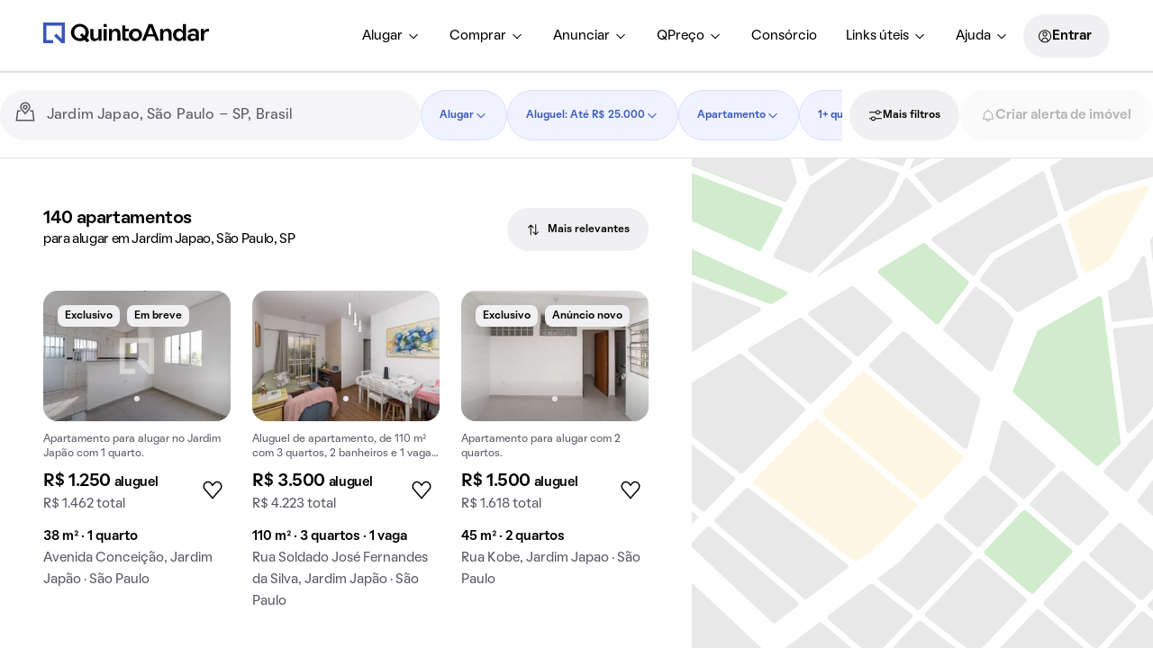

--- FILE ---
content_type: text/html; charset=utf-8
request_url: https://www.quintoandar.com.br/alugar/imovel/jardim-japao-sao-paulo-sp-brasil/apartamento
body_size: 61327
content:
<!DOCTYPE html><html lang="pt-BR"><head><meta charSet="utf-8"/><meta name="viewport" content="width=device-width, initial-scale=1"/><meta name="apple-mobile-web-app-capable" content="yes"/><meta name="apple-mobile-web-app-title" content="QuintoAndar"/><meta name="apple-mobile-web-app-status-bar-style" content="default"/><link rel="apple-touch-icon" href="https://cozy-assets.quintoandar.com.br/cozy-static/v1/latest/launcher-icons/ic_launcher_ios_120x120.png"/><link rel="apple-touch-icon" sizes="152x152" href="https://cozy-assets.quintoandar.com.br/cozy-static/v1/latest/launcher-icons/ic_launcher_ios_152x152.png"/><link rel="apple-touch-icon" sizes="167x167" href="https://cozy-assets.quintoandar.com.br/cozy-static/v1/latest/launcher-icons/ic_launcher_ios_167x167.png"/><link rel="apple-touch-icon" sizes="180x180" href="https://cozy-assets.quintoandar.com.br/cozy-static/v1/latest/launcher-icons/ic_launcher_ios_180x180.png"/><link rel="icon" href="https://cozy-assets.quintoandar.com.br/cozy-static/v1/latest/favicon/favicon.ico"/><meta name="version" content="find-webapp-7cb13a4e"/><title>Apartamentos para alugar em Jardim Japao, São Paulo, SP - QuintoAndar</title><meta name="description" content="140 apartamentos para alugar em Jardim Japao, São Paulo, SP. No QuintoAndar você agenda sua visita online e aluga sem fiador e sem caução!"/><meta itemProp="name" content="Apartamentos para alugar em Jardim Japao, São Paulo, SP - QuintoAndar"/><meta itemProp="description" content="140 apartamentos para alugar em Jardim Japao, São Paulo, SP. No QuintoAndar você agenda sua visita online e aluga sem fiador e sem caução!"/><meta itemProp="image" content="https://cozy-assets.quintoandar.com.br/cozy-static/v2/latest/default/images/open-graph.jpg"/><meta name="twitter:card" content="summary_large_image"/><meta name="twitter:site" content="@quintoandar"/><meta name="twitter:creator" content="@quintoandar"/><meta name="twitter:url" content="https://www.quintoandar.com.br/alugar/imovel/jardim-japao-sao-paulo-sp-brasil/apartamento"/><meta name="twitter:title" content="Apartamentos para alugar em Jardim Japao, São Paulo, SP - QuintoAndar"/><meta name="twitter:description" content="140 apartamentos para alugar em Jardim Japao, São Paulo, SP. No QuintoAndar você agenda sua visita online e aluga sem fiador e sem caução!"/><meta name="twitter:image" content="https://cozy-assets.quintoandar.com.br/cozy-static/v2/latest/default/images/open-graph.jpg"/><meta name="twitter:image:alt" content="Logo do QuintoAndar em azul, centralizado sobre fundo branco. Embaixo, ilustrações coloridas do Cristo Redentor, da Ponte Estaiada e do MASP, com prédios e casas em volta."/><meta name="theme-color" content="#3957BD"/><meta property="fb:app_id" content="&lt;470098246380961&gt;"/><meta property="og:type" content="product.group"/><meta property="og:site_name" content="QuintoAndar"/><meta property="og:url" content="https://www.quintoandar.com.br/alugar/imovel/jardim-japao-sao-paulo-sp-brasil/apartamento"/><meta property="og:title" content="Apartamentos para alugar em Jardim Japao, São Paulo, SP - QuintoAndar"/><meta property="og:description" content="140 apartamentos para alugar em Jardim Japao, São Paulo, SP. No QuintoAndar você agenda sua visita online e aluga sem fiador e sem caução!"/><meta property="og:image" content="https://cozy-assets.quintoandar.com.br/cozy-static/v2/latest/default/images/open-graph.jpg"/><meta property="og:image:alt" content="Logo do QuintoAndar em azul, centralizado sobre fundo branco. Embaixo, ilustrações coloridas do Cristo Redentor, da Ponte Estaiada e do MASP, com prédios e casas em volta."/><link rel="canonical" href="https://www.quintoandar.com.br/alugar/imovel/jardim-japao-sao-paulo-sp-brasil/apartamento"/><script type="application/ld+json">{"@context":"http://schema.org","@type":"WebSite","name":"QuintoAndar","url":"https://www.quintoandar.com.br"}</script><script type="application/ld+json">{"@context":"https://schema.org","@type":"BreadcrumbList","itemListElement":[{"@type":"ListItem","position":1,"name":"QuintoAndar","item":"https://www.quintoandar.com.br"},{"@type":"ListItem","position":2,"name":"Apartamentos para alugar em São Paulo, SP","item":"https://www.quintoandar.com.br/alugar/imovel/sao-paulo-sp-brasil/apartamento"},{"@type":"ListItem","position":3,"name":"Jardim Japao","item":"https://www.quintoandar.com.br/alugar/imovel/jardim-japao-sao-paulo-sp-brasil/apartamento"}]}</script><script type="application/ld+json">{"@context":"https://schema.org","@type":"Apartment","name":"Apartamento com 1 quarto, 38m² em Jardim Japão, São Paulo","url":"https://www.quintoandar.com.br/imovel/894196920/alugar/apartamento-1-quarto-jardim-japao-sao-paulo","address":"Avenida Conceição, Jardim Japão, São Paulo","description":"Apartamento para alugar no Jardim Japão com 1 quarto.","floorSize":38,"numberOfRooms":1,"numberOfBedrooms":1,"numberOfFullBathrooms":1,"image":"https://www.quintoandar.com.br/img/sml/894196920-424.00441627651844MG4737.jpg","potentialAction":{"@type":"RentAction","actionStatus":"PotentialActionStatus","price":1250,"priceCurrency":"BRL"}}</script><script type="application/ld+json">{"@context":"https://schema.org","@type":"Apartment","name":"Apartamento com 3 quartos, 110m² em Jardim Japão, São Paulo","url":"https://www.quintoandar.com.br/imovel/895224983/alugar/apartamento-3-quartos-jardim-japao-sao-paulo","address":"Rua Soldado José Fernandes da Silva, Jardim Japão, São Paulo","floorSize":110,"numberOfRooms":3,"numberOfBedrooms":3,"numberOfFullBathrooms":2,"image":"https://www.quintoandar.com.br/img/sml/original895224983-544.382436985777QA2.jpg","potentialAction":{"@type":"RentAction","actionStatus":"PotentialActionStatus","price":3500,"priceCurrency":"BRL"}}</script><script type="application/ld+json">{"@context":"https://schema.org","@type":"Apartment","name":"Apartamento com 2 quartos, 45m² em Jardim Japao, São Paulo","url":"https://www.quintoandar.com.br/imovel/895255359/alugar/apartamento-2-quartos-jardim-japao-sao-paulo","address":"Rua Kobe, Jardim Japao, São Paulo","description":"Apartamento para alugar com 2 quartos.","floorSize":45,"numberOfRooms":2,"numberOfBedrooms":2,"numberOfFullBathrooms":1,"image":"https://www.quintoandar.com.br/img/sml/original895255359-280.8791654003283MG1405.jpg","potentialAction":{"@type":"RentAction","actionStatus":"PotentialActionStatus","price":1500,"priceCurrency":"BRL"}}</script><script type="application/ld+json">{"@context":"https://schema.org","@type":"Apartment","name":"Apartamento com 2 quartos, 55m² em Jardim Japao, São Paulo","url":"https://www.quintoandar.com.br/imovel/895269863/alugar/apartamento-2-quartos-jardim-japao-sao-paulo","address":"Avenida das Cerejeiras, Jardim Japao, São Paulo","description":"Aluguel de apartamento com 2 quartos, aceita animais de estimação.","floorSize":55,"numberOfRooms":2,"numberOfBedrooms":2,"numberOfFullBathrooms":1,"image":"https://www.quintoandar.com.br/img/sml/original895269863-915.9193252241624semttulo.jpg","potentialAction":{"@type":"RentAction","actionStatus":"PotentialActionStatus","price":1800,"priceCurrency":"BRL"}}</script><script type="application/ld+json">{"@context":"https://schema.org","@type":"Apartment","name":"Apartamento com 2 quartos, 83m² em Jardim Japão, São Paulo","url":"https://www.quintoandar.com.br/imovel/894564443/alugar/apartamento-2-quartos-jardim-japao-sao-paulo","address":"Rua Luís Pedroso, Jardim Japão, São Paulo","description":"Apartamento para alugar com 2 quartos, varanda e quintal.","floorSize":83,"numberOfRooms":2,"numberOfBedrooms":2,"numberOfFullBathrooms":1,"image":"https://www.quintoandar.com.br/img/sml/894564443-387.994226087193824.jpg","potentialAction":{"@type":"RentAction","actionStatus":"PotentialActionStatus","price":2800,"priceCurrency":"BRL"}}</script><script type="application/ld+json">{"@context":"https://schema.org","@type":"Apartment","name":"Apartamento com 1 quarto, 87m² em Jardim Japao, São Paulo","url":"https://www.quintoandar.com.br/imovel/894680917/alugar/apartamento-1-quarto-jardim-japao-sao-paulo","address":"Rua Arisugawa, Jardim Japao, São Paulo","description":"Apartamento mobiliado com 1 quarto para alugar no Jardim Japão.","floorSize":87,"numberOfRooms":1,"numberOfBedrooms":1,"numberOfFullBathrooms":1,"image":"https://www.quintoandar.com.br/img/sml/894680917-859.888597670845311.jpg","potentialAction":{"@type":"RentAction","actionStatus":"PotentialActionStatus","price":3003,"priceCurrency":"BRL"}}</script><script type="application/ld+json">{"@context":"https://schema.org","@type":"Apartment","name":"Apartamento com 1 quarto, 35m² em Jardim Japao, São Paulo","url":"https://www.quintoandar.com.br/imovel/894731887/alugar/apartamento-1-quarto-jardim-japao-sao-paulo","address":"Rua Togo, Jardim Japao, São Paulo","description":"Apartamento com 1 quarto para alugar no Jardim Japão. Ideal para quem busca moradia prática e aconchegante.","floorSize":35,"numberOfRooms":1,"numberOfBedrooms":1,"numberOfFullBathrooms":1,"image":"https://www.quintoandar.com.br/img/sml/894731887-793.8798043000832MG4532.jpg","potentialAction":{"@type":"RentAction","actionStatus":"PotentialActionStatus","price":1499,"priceCurrency":"BRL"}}</script><script type="application/ld+json">{"@context":"https://schema.org","@type":"Apartment","name":"Apartamento com 1 quarto, 25m² em Jardim Japao, São Paulo","url":"https://www.quintoandar.com.br/imovel/894215635/alugar/apartamento-1-quarto-jardim-japao-sao-paulo","address":"Avenida das Cerejeiras, Jardim Japao, São Paulo","floorSize":25,"numberOfRooms":1,"numberOfBedrooms":1,"numberOfFullBathrooms":1,"image":"https://www.quintoandar.com.br/img/sml/894215635-927.2826011819255000289341893296.41145754497504718932QuintoAndar2.jpg","potentialAction":{"@type":"RentAction","actionStatus":"PotentialActionStatus","price":790,"priceCurrency":"BRL"}}</script><script type="application/ld+json">{"@context":"https://schema.org","@type":"Apartment","name":"Apartamento com 1 quarto, 18m² em Jardim Japão, São Paulo","url":"https://www.quintoandar.com.br/imovel/893242152/alugar/apartamento-1-quarto-jardim-japao-sao-paulo","address":"Avenida das Cerejeiras, Jardim Japão, São Paulo","description":"Apartamento de 1 quarto para alugar em Jardim Japão, disponível para aluguel.","floorSize":18,"numberOfRooms":1,"numberOfBedrooms":1,"numberOfFullBathrooms":1,"image":"https://www.quintoandar.com.br/img/sml/893242152-559.8084083358727IMG8772.jpg","potentialAction":{"@type":"RentAction","actionStatus":"PotentialActionStatus","price":720,"priceCurrency":"BRL"}}</script><script type="application/ld+json">{"@context":"https://schema.org","@type":"Apartment","name":"Apartamento com 2 quartos, 40m² em Vila Maria Alta, São Paulo","url":"https://www.quintoandar.com.br/imovel/895228169/alugar/apartamento-2-quartos-vila-maria-alta-sao-paulo","address":"Rua Hiroshima, Vila Maria Alta, São Paulo","description":"Apartamento para alugar com 2 quartos.","floorSize":40,"numberOfRooms":2,"numberOfBedrooms":2,"numberOfFullBathrooms":1,"image":"https://www.quintoandar.com.br/img/sml/originaloriginal895228169-997.6200332308998MG0070.jpg","potentialAction":{"@type":"RentAction","actionStatus":"PotentialActionStatus","price":1780,"priceCurrency":"BRL"}}</script><script type="application/ld+json">{"@context":"https://schema.org","@type":"Apartment","name":"Apartamento com 2 quartos, 45m² em Vila Maria Alta, São Paulo","url":"https://www.quintoandar.com.br/imovel/894509622/alugar/apartamento-2-quartos-vila-maria-alta-sao-paulo","address":"Rua Mussumés, Vila Maria Alta, São Paulo","description":"Apartamento mobiliado com 2 quartos para alugar na Vila Maria Alta. Confira essa oportunidade de aluguel imperdível!","floorSize":45,"numberOfRooms":2,"numberOfBedrooms":2,"numberOfFullBathrooms":1,"image":"https://www.quintoandar.com.br/img/sml/894509622-945.541071254559811.jpg","potentialAction":{"@type":"RentAction","actionStatus":"PotentialActionStatus","price":2500,"priceCurrency":"BRL"}}</script><script type="application/ld+json">{"@context":"https://schema.org","@type":"Apartment","name":"Apartamento com 1 quarto, 42m² em Vila Maria Alta, São Paulo","url":"https://www.quintoandar.com.br/imovel/895260303/alugar/apartamento-1-quarto-vila-maria-alta-sao-paulo","address":"Rua Orindiúva, Vila Maria Alta, São Paulo","description":"Aluguel de apartamento com 1 quarto.","floorSize":42,"numberOfRooms":1,"numberOfBedrooms":1,"numberOfFullBathrooms":1,"image":"https://www.quintoandar.com.br/img/sml/original895260303-314.70281290049087QA1.jpg","potentialAction":{"@type":"RentAction","actionStatus":"PotentialActionStatus","price":1600,"priceCurrency":"BRL"}}</script><link rel="preload" href="https://static.quintoandar.com.br/find-webapp/images/map/map_placeholder.svg" as="image" fetchPriority="high"/><link rel="preconnect" href="https://maps.googleapis.com"/><script defer="">

(function(c,e,f,k,g,h,b,a,d){c[g]||(c[g]=h,b=c[h]=function(){
b.q.push(arguments)},b.q=[],b.l=1*new Date,a=e.createElement(f),a.async=1,
a.src=k,a.setAttribute("crossorigin", "anonymous"),d=e.getElementsByTagName(f)[0],
d.parentNode.insertBefore(a,d))})(window,document,"script",
"https://eum.instana.io/eum.min.js","InstanaEumObject","ineum");
ineum('reportingUrl', 'https://eum-red-saas.instana.io');
ineum('key', 'ZOucOk-VRGKpkSfElpqmVA');

ineum('meta', 'has_classifieds', 'false');
</script><meta name="next-head-count" content="51"/><meta name="emotion-insertion-point" content=""/><style data-emotion="mui-global 1prfaxn">@-webkit-keyframes mui-auto-fill{from{display:block;}}@keyframes mui-auto-fill{from{display:block;}}@-webkit-keyframes mui-auto-fill-cancel{from{display:block;}}@keyframes mui-auto-fill-cancel{from{display:block;}}</style><style data-emotion="mui 1apb99j 18wohwn 1w8p9wy 1ontqvh 5q373k qs2q9j 1sad135 dsgpc8 1u1ct0h mnn31 1ol5nzx 12snods 919eu4 wf16b5 117mro9 1228x3t 3ndvyc 10opxo5 1qyrwba 1jaw3da zun73v 1m9pwf3 9l3uo3 qf47xk s18byi 6x1fz7 rf78gs 8qw76f 51sp4g jk8xjo 1ky6p12 ekzp8l 170ukis w70dae 19z8zhm 1vwfmvr 14v46jn 1aj41gs 1oqimao l0jafl c6xzun 1fx8m19 a0y2e3 hboir5 8atqhb u7qq7e">.mui-1apb99j{-webkit-user-select:none;-moz-user-select:none;-ms-user-select:none;user-select:none;width:1em;height:1em;display:inline-block;fill:currentColor;-webkit-flex-shrink:0;-ms-flex-negative:0;flex-shrink:0;-webkit-transition:fill 200ms cubic-bezier(0.4, 0, 0.2, 1) 0ms;transition:fill 200ms cubic-bezier(0.4, 0, 0.2, 1) 0ms;font-size:1.5rem;font-size:16px;color:inherit;}.mui-18wohwn{gap:0px;display:-webkit-box;display:-webkit-flex;display:-ms-flexbox;display:flex;}.mui-1w8p9wy{gap:0px;min-width:300px;padding:var(--tokens-alias-spacing-medium);background-color:rgb(var(--tokens-alias-color-surface-default));z-index:2;}.mui-1ontqvh{list-style:none;margin:0;padding:0;position:relative;padding-top:8px;padding-bottom:8px;}.mui-5q373k{gap:8px;display:-webkit-box;display:-webkit-flex;display:-ms-flexbox;display:flex;-webkit-flex-direction:column;-ms-flex-direction:column;flex-direction:column;padding-left:var(--tokens-alias-spacing-hsmall);padding-right:var(--tokens-alias-spacing-hsmall);}.mui-qs2q9j{display:-webkit-inline-box;display:-webkit-inline-flex;display:-ms-inline-flexbox;display:inline-flex;-webkit-align-items:center;-webkit-box-align:center;-ms-flex-align:center;align-items:center;-webkit-box-pack:center;-ms-flex-pack:center;-webkit-justify-content:center;justify-content:center;position:relative;box-sizing:border-box;-webkit-tap-highlight-color:transparent;background-color:transparent;outline:0;border:0;margin:0;border-radius:0;padding:0;cursor:pointer;-webkit-user-select:none;-moz-user-select:none;-ms-user-select:none;user-select:none;vertical-align:middle;-moz-appearance:none;-webkit-appearance:none;-webkit-text-decoration:none;text-decoration:none;color:inherit;display:-webkit-box;display:-webkit-flex;display:-ms-flexbox;display:flex;-webkit-box-pack:start;-ms-flex-pack:start;-webkit-justify-content:flex-start;justify-content:flex-start;-webkit-align-items:center;-webkit-box-align:center;-ms-flex-align:center;align-items:center;position:relative;-webkit-text-decoration:none;text-decoration:none;width:100%;box-sizing:border-box;text-align:left;padding-top:8px;padding-bottom:8px;padding-left:16px;padding-right:16px;-webkit-transition:background-color 150ms cubic-bezier(0.4, 0, 0.2, 1) 0ms;transition:background-color 150ms cubic-bezier(0.4, 0, 0.2, 1) 0ms;}.mui-qs2q9j::-moz-focus-inner{border-style:none;}.mui-qs2q9j.Mui-disabled{pointer-events:none;cursor:default;}@media print{.mui-qs2q9j{-webkit-print-color-adjust:exact;color-adjust:exact;}}.mui-qs2q9j.Mui-focusVisible{background-color:rgba(0, 0, 0, 0.12);}.mui-qs2q9j.Mui-selected{background-color:rgba(25, 118, 210, 0.08);}.mui-qs2q9j.Mui-selected.Mui-focusVisible{background-color:rgba(25, 118, 210, 0.2);}.mui-qs2q9j.Mui-disabled{opacity:0.38;}.mui-qs2q9j:hover{-webkit-text-decoration:none;text-decoration:none;background-color:rgba(0, 0, 0, 0.04);}@media (hover: none){.mui-qs2q9j:hover{background-color:transparent;}}.mui-qs2q9j.Mui-selected:hover{background-color:rgba(25, 118, 210, 0.12);}@media (hover: none){.mui-qs2q9j.Mui-selected:hover{background-color:rgba(25, 118, 210, 0.08);}}.mui-1sad135{gap:0px;padding-top:var(--tokens-alias-spacing-large);padding-bottom:var(--tokens-alias-spacing-large);}.mui-dsgpc8{font-family:"Roboto","Helvetica","Arial",sans-serif;font-weight:400;font-size:1rem;line-height:1.4375em;letter-spacing:0.00938em;color:rgba(0, 0, 0, 0.87);box-sizing:border-box;position:relative;cursor:text;display:-webkit-inline-box;display:-webkit-inline-flex;display:-ms-inline-flexbox;display:inline-flex;-webkit-align-items:center;-webkit-box-align:center;-ms-flex-align:center;align-items:center;width:100%;position:relative;}.mui-dsgpc8.Mui-disabled{color:rgba(0, 0, 0, 0.38);cursor:default;}.mui-1u1ct0h{-webkit-user-select:none;-moz-user-select:none;-ms-user-select:none;user-select:none;width:1em;height:1em;display:inline-block;fill:currentColor;-webkit-flex-shrink:0;-ms-flex-negative:0;flex-shrink:0;-webkit-transition:fill 200ms cubic-bezier(0.4, 0, 0.2, 1) 0ms;transition:fill 200ms cubic-bezier(0.4, 0, 0.2, 1) 0ms;font-size:1.5rem;font-size:24px;color:inherit;}.mui-mnn31{font:inherit;letter-spacing:inherit;color:currentColor;padding:4px 0 5px;border:0;box-sizing:content-box;background:none;height:1.4375em;margin:0;-webkit-tap-highlight-color:transparent;display:block;min-width:0;width:100%;-webkit-animation-name:mui-auto-fill-cancel;animation-name:mui-auto-fill-cancel;-webkit-animation-duration:10ms;animation-duration:10ms;}.mui-mnn31::-webkit-input-placeholder{color:currentColor;opacity:0.42;-webkit-transition:opacity 200ms cubic-bezier(0.4, 0, 0.2, 1) 0ms;transition:opacity 200ms cubic-bezier(0.4, 0, 0.2, 1) 0ms;}.mui-mnn31::-moz-placeholder{color:currentColor;opacity:0.42;-webkit-transition:opacity 200ms cubic-bezier(0.4, 0, 0.2, 1) 0ms;transition:opacity 200ms cubic-bezier(0.4, 0, 0.2, 1) 0ms;}.mui-mnn31:-ms-input-placeholder{color:currentColor;opacity:0.42;-webkit-transition:opacity 200ms cubic-bezier(0.4, 0, 0.2, 1) 0ms;transition:opacity 200ms cubic-bezier(0.4, 0, 0.2, 1) 0ms;}.mui-mnn31::-ms-input-placeholder{color:currentColor;opacity:0.42;-webkit-transition:opacity 200ms cubic-bezier(0.4, 0, 0.2, 1) 0ms;transition:opacity 200ms cubic-bezier(0.4, 0, 0.2, 1) 0ms;}.mui-mnn31:focus{outline:0;}.mui-mnn31:invalid{box-shadow:none;}.mui-mnn31::-webkit-search-decoration{-webkit-appearance:none;}label[data-shrink=false]+.MuiInputBase-formControl .mui-mnn31::-webkit-input-placeholder{opacity:0!important;}label[data-shrink=false]+.MuiInputBase-formControl .mui-mnn31::-moz-placeholder{opacity:0!important;}label[data-shrink=false]+.MuiInputBase-formControl .mui-mnn31:-ms-input-placeholder{opacity:0!important;}label[data-shrink=false]+.MuiInputBase-formControl .mui-mnn31::-ms-input-placeholder{opacity:0!important;}label[data-shrink=false]+.MuiInputBase-formControl .mui-mnn31:focus::-webkit-input-placeholder{opacity:0.42;}label[data-shrink=false]+.MuiInputBase-formControl .mui-mnn31:focus::-moz-placeholder{opacity:0.42;}label[data-shrink=false]+.MuiInputBase-formControl .mui-mnn31:focus:-ms-input-placeholder{opacity:0.42;}label[data-shrink=false]+.MuiInputBase-formControl .mui-mnn31:focus::-ms-input-placeholder{opacity:0.42;}.mui-mnn31.Mui-disabled{opacity:1;-webkit-text-fill-color:rgba(0, 0, 0, 0.38);}.mui-mnn31:-webkit-autofill{-webkit-animation-duration:5000s;animation-duration:5000s;-webkit-animation-name:mui-auto-fill;animation-name:mui-auto-fill;}.mui-1ol5nzx{gap:0px;position:relative;}.mui-12snods{position:fixed;z-index:1300;right:0;bottom:0;top:0;left:0;visibility:hidden;z-index:1200;}.mui-919eu4{position:fixed;display:-webkit-box;display:-webkit-flex;display:-ms-flexbox;display:flex;-webkit-align-items:center;-webkit-box-align:center;-ms-flex-align:center;align-items:center;-webkit-box-pack:center;-ms-flex-pack:center;-webkit-justify-content:center;justify-content:center;right:0;bottom:0;top:0;left:0;background-color:rgba(0, 0, 0, 0.5);-webkit-tap-highlight-color:transparent;z-index:-1;}.mui-wf16b5{background-color:#fff;color:rgba(0, 0, 0, 0.87);-webkit-transition:box-shadow 300ms cubic-bezier(0.4, 0, 0.2, 1) 0ms;transition:box-shadow 300ms cubic-bezier(0.4, 0, 0.2, 1) 0ms;box-shadow:0px 8px 10px -5px rgba(0,0,0,0.2),0px 16px 24px 2px rgba(0,0,0,0.14),0px 6px 30px 5px rgba(0,0,0,0.12);overflow-y:auto;display:-webkit-box;display:-webkit-flex;display:-ms-flexbox;display:flex;-webkit-flex-direction:column;-ms-flex-direction:column;flex-direction:column;height:100%;-webkit-flex:1 0 auto;-ms-flex:1 0 auto;flex:1 0 auto;z-index:1200;-webkit-overflow-scrolling:touch;position:fixed;top:0;outline:0;left:0;}.mui-117mro9{gap:0px;display:-webkit-box;display:-webkit-flex;display:-ms-flexbox;display:flex;-webkit-align-items:center;-webkit-box-align:center;-ms-flex-align:center;align-items:center;}.mui-1228x3t{border-radius:12px;box-sizing:content-box;display:inline-block;position:relative;cursor:pointer;touch-action:none;-webkit-tap-highlight-color:transparent;color:#1976d2;height:4px;width:100%;padding:13px 0;}@media print{.mui-1228x3t{-webkit-print-color-adjust:exact;color-adjust:exact;}}.mui-1228x3t.Mui-disabled{pointer-events:none;cursor:default;color:#bdbdbd;}.mui-1228x3t.MuiSlider-dragging .MuiSlider-thumb,.mui-1228x3t.MuiSlider-dragging .MuiSlider-track{-webkit-transition:none;transition:none;}@media (pointer: coarse){.mui-1228x3t{padding:20px 0;}}.mui-3ndvyc{display:block;position:absolute;border-radius:inherit;background-color:currentColor;opacity:0.38;width:100%;height:inherit;top:50%;-webkit-transform:translateY(-50%);-moz-transform:translateY(-50%);-ms-transform:translateY(-50%);transform:translateY(-50%);}.mui-10opxo5{display:block;position:absolute;border-radius:inherit;border:1px solid currentColor;background-color:currentColor;-webkit-transition:left 150ms cubic-bezier(0.4, 0, 0.2, 1) 0ms,width 150ms cubic-bezier(0.4, 0, 0.2, 1) 0ms,bottom 150ms cubic-bezier(0.4, 0, 0.2, 1) 0ms,height 150ms cubic-bezier(0.4, 0, 0.2, 1) 0ms;transition:left 150ms cubic-bezier(0.4, 0, 0.2, 1) 0ms,width 150ms cubic-bezier(0.4, 0, 0.2, 1) 0ms,bottom 150ms cubic-bezier(0.4, 0, 0.2, 1) 0ms,height 150ms cubic-bezier(0.4, 0, 0.2, 1) 0ms;height:inherit;top:50%;-webkit-transform:translateY(-50%);-moz-transform:translateY(-50%);-ms-transform:translateY(-50%);transform:translateY(-50%);}.mui-1qyrwba{position:absolute;width:20px;height:20px;box-sizing:border-box;border-radius:50%;outline:0;background-color:currentColor;display:-webkit-box;display:-webkit-flex;display:-ms-flexbox;display:flex;-webkit-align-items:center;-webkit-box-align:center;-ms-flex-align:center;align-items:center;-webkit-box-pack:center;-ms-flex-pack:center;-webkit-justify-content:center;justify-content:center;-webkit-transition:box-shadow 150ms cubic-bezier(0.4, 0, 0.2, 1) 0ms,left 150ms cubic-bezier(0.4, 0, 0.2, 1) 0ms,bottom 150ms cubic-bezier(0.4, 0, 0.2, 1) 0ms;transition:box-shadow 150ms cubic-bezier(0.4, 0, 0.2, 1) 0ms,left 150ms cubic-bezier(0.4, 0, 0.2, 1) 0ms,bottom 150ms cubic-bezier(0.4, 0, 0.2, 1) 0ms;top:50%;-webkit-transform:translate(-50%, -50%);-moz-transform:translate(-50%, -50%);-ms-transform:translate(-50%, -50%);transform:translate(-50%, -50%);}.mui-1qyrwba::before{position:absolute;content:"";border-radius:inherit;width:100%;height:100%;box-shadow:0px 3px 1px -2px rgba(0,0,0,0.2),0px 2px 2px 0px rgba(0,0,0,0.14),0px 1px 5px 0px rgba(0,0,0,0.12);}.mui-1qyrwba::after{position:absolute;content:"";border-radius:50%;width:42px;height:42px;top:50%;left:50%;-webkit-transform:translate(-50%, -50%);-moz-transform:translate(-50%, -50%);-ms-transform:translate(-50%, -50%);transform:translate(-50%, -50%);}.mui-1qyrwba.Mui-disabled:hover{box-shadow:none;}.mui-1qyrwba:hover,.mui-1qyrwba.Mui-focusVisible{box-shadow:0px 0px 0px 8px rgba(25, 118, 210, 0.16);}@media (hover: none){.mui-1qyrwba:hover,.mui-1qyrwba.Mui-focusVisible{box-shadow:none;}}.mui-1qyrwba.Mui-active{box-shadow:0px 0px 0px 14px rgba(25, 118, 210, 0.16);}.mui-1jaw3da{display:-webkit-inline-box;display:-webkit-inline-flex;display:-ms-inline-flexbox;display:inline-flex;-webkit-align-items:center;-webkit-box-align:center;-ms-flex-align:center;align-items:center;cursor:pointer;vertical-align:middle;-webkit-tap-highlight-color:transparent;margin-left:-11px;margin-right:16px;}.mui-1jaw3da.Mui-disabled{cursor:default;}.mui-1jaw3da .MuiFormControlLabel-label.Mui-disabled{color:rgba(0, 0, 0, 0.38);}.mui-zun73v{display:-webkit-inline-box;display:-webkit-inline-flex;display:-ms-inline-flexbox;display:inline-flex;-webkit-align-items:center;-webkit-box-align:center;-ms-flex-align:center;align-items:center;-webkit-box-pack:center;-ms-flex-pack:center;-webkit-justify-content:center;justify-content:center;position:relative;box-sizing:border-box;-webkit-tap-highlight-color:transparent;background-color:transparent;outline:0;border:0;margin:0;border-radius:0;padding:0;cursor:pointer;-webkit-user-select:none;-moz-user-select:none;-ms-user-select:none;user-select:none;vertical-align:middle;-moz-appearance:none;-webkit-appearance:none;-webkit-text-decoration:none;text-decoration:none;color:inherit;padding:9px;border-radius:50%;color:rgba(0, 0, 0, 0.6);}.mui-zun73v::-moz-focus-inner{border-style:none;}.mui-zun73v.Mui-disabled{pointer-events:none;cursor:default;}@media print{.mui-zun73v{-webkit-print-color-adjust:exact;color-adjust:exact;}}.mui-zun73v:hover{background-color:rgba(25, 118, 210, 0.04);}@media (hover: none){.mui-zun73v:hover{background-color:transparent;}}.mui-zun73v.Mui-checked,.mui-zun73v.MuiCheckbox-indeterminate{color:#1976d2;}.mui-zun73v.Mui-disabled{color:rgba(0, 0, 0, 0.26);}.mui-1m9pwf3{cursor:inherit;position:absolute;opacity:0;width:100%;height:100%;top:0;left:0;margin:0;padding:0;z-index:1;}.mui-9l3uo3{margin:0;font-family:"Roboto","Helvetica","Arial",sans-serif;font-weight:400;font-size:1rem;line-height:1.5;letter-spacing:0.00938em;}.mui-qf47xk{gap:0px;overflow:hidden;height:100%;}.mui-s18byi{background-color:#fff;color:rgba(0, 0, 0, 0.87);-webkit-transition:box-shadow 300ms cubic-bezier(0.4, 0, 0.2, 1) 0ms;transition:box-shadow 300ms cubic-bezier(0.4, 0, 0.2, 1) 0ms;border-radius:4px;box-shadow:0px 2px 1px -1px rgba(0,0,0,0.2),0px 1px 1px 0px rgba(0,0,0,0.14),0px 1px 3px 0px rgba(0,0,0,0.12);overflow:hidden;}.mui-6x1fz7{gap:0px;padding-top:var(--tokens-alias-spacing-small);padding-bottom:var(--tokens-alias-spacing-small);padding-left:var(--tokens-alias-spacing-xxsmall);padding-right:var(--tokens-alias-spacing-xxsmall);}.mui-rf78gs{gap:0px;display:-webkit-box;display:-webkit-flex;display:-ms-flexbox;display:flex;-webkit-align-items:end;-webkit-box-align:end;-ms-flex-align:end;align-items:end;}.mui-8qw76f{gap:0px;margin-left:var(--tokens-alias-spacing-hxxsmall);margin-right:var(--tokens-alias-spacing-hxxsmall);color:rgb(var(--tokens-alias-color-icon-lighter));}.mui-51sp4g{gap:0px;padding-left:16px;padding-right:16px;padding-top:24px;padding-bottom:24px;}.mui-jk8xjo{gap:0px;margin-bottom:16px;display:-webkit-box;display:-webkit-flex;display:-ms-flexbox;display:flex;-webkit-box-pack:center;-ms-flex-pack:center;-webkit-justify-content:center;justify-content:center;}.mui-1ky6p12{gap:0px;margin-top:16px;padding-top:0px;display:-webkit-box;display:-webkit-flex;display:-ms-flexbox;display:flex;-webkit-box-pack:center;-ms-flex-pack:center;-webkit-justify-content:center;justify-content:center;}.mui-ekzp8l{box-sizing:border-box;display:-webkit-box;display:-webkit-flex;display:-ms-flexbox;display:flex;-webkit-box-flex-wrap:wrap;-webkit-flex-wrap:wrap;-ms-flex-wrap:wrap;flex-wrap:wrap;width:100%;-webkit-flex-direction:row;-ms-flex-direction:row;flex-direction:row;margin-top:-16px;width:calc(100% + 16px);margin-left:-16px;padding-bottom:4px;}.mui-ekzp8l>.MuiGrid-item{padding-top:16px;}.mui-ekzp8l>.MuiGrid-item{padding-left:16px;}.mui-170ukis{box-sizing:border-box;margin:0;-webkit-flex-direction:row;-ms-flex-direction:row;flex-direction:row;-webkit-flex-basis:100%;-ms-flex-preferred-size:100%;flex-basis:100%;-webkit-box-flex:0;-webkit-flex-grow:0;-ms-flex-positive:0;flex-grow:0;max-width:100%;}@media (min-width:600px){.mui-170ukis{-webkit-flex-basis:100%;-ms-flex-preferred-size:100%;flex-basis:100%;-webkit-box-flex:0;-webkit-flex-grow:0;-ms-flex-positive:0;flex-grow:0;max-width:100%;}}@media (min-width:900px){.mui-170ukis{-webkit-flex-basis:50%;-ms-flex-preferred-size:50%;flex-basis:50%;-webkit-box-flex:0;-webkit-flex-grow:0;-ms-flex-positive:0;flex-grow:0;max-width:50%;}}@media (min-width:1200px){.mui-170ukis{-webkit-flex-basis:33.333333%;-ms-flex-preferred-size:33.333333%;flex-basis:33.333333%;-webkit-box-flex:0;-webkit-flex-grow:0;-ms-flex-positive:0;flex-grow:0;max-width:33.333333%;}}@media (min-width:1536px){.mui-170ukis{-webkit-flex-basis:33.333333%;-ms-flex-preferred-size:33.333333%;flex-basis:33.333333%;-webkit-box-flex:0;-webkit-flex-grow:0;-ms-flex-positive:0;flex-grow:0;max-width:33.333333%;}}.mui-w70dae{padding-top:4px;padding-bottom:16px;}@media (min-width:0px){.mui-w70dae{padding-right:24px;}}@media (min-width:900px){.mui-w70dae{padding-right:16px;}}.mui-19z8zhm{gap:0px;padding-bottom:var(--tokens-alias-spacing-large);}.mui-1vwfmvr{gap:0px;}.mui-14v46jn{gap:0px;margin-bottom:0px;}.mui-1aj41gs{background-color:#fff;color:rgba(0, 0, 0, 0.87);-webkit-transition:box-shadow 300ms cubic-bezier(0.4, 0, 0.2, 1) 0ms;transition:box-shadow 300ms cubic-bezier(0.4, 0, 0.2, 1) 0ms;border-radius:4px;box-shadow:0px 2px 1px -1px rgba(0,0,0,0.2),0px 1px 1px 0px rgba(0,0,0,0.14),0px 1px 3px 0px rgba(0,0,0,0.12);position:relative;-webkit-transition:margin 150ms cubic-bezier(0.4, 0, 0.2, 1) 0ms;transition:margin 150ms cubic-bezier(0.4, 0, 0.2, 1) 0ms;overflow-anchor:none;border-radius:0;}.mui-1aj41gs::before{position:absolute;left:0;top:-1px;right:0;height:1px;content:"";opacity:1;background-color:rgba(0, 0, 0, 0.12);-webkit-transition:opacity 150ms cubic-bezier(0.4, 0, 0.2, 1) 0ms,background-color 150ms cubic-bezier(0.4, 0, 0.2, 1) 0ms;transition:opacity 150ms cubic-bezier(0.4, 0, 0.2, 1) 0ms,background-color 150ms cubic-bezier(0.4, 0, 0.2, 1) 0ms;}.mui-1aj41gs:first-of-type::before{display:none;}.mui-1aj41gs.Mui-expanded::before{opacity:0;}.mui-1aj41gs.Mui-expanded:first-of-type{margin-top:0;}.mui-1aj41gs.Mui-expanded:last-of-type{margin-bottom:0;}.mui-1aj41gs.Mui-expanded+.mui-1aj41gs.Mui-expanded::before{display:none;}.mui-1aj41gs.Mui-disabled{background-color:rgba(0, 0, 0, 0.12);}.mui-1aj41gs:first-of-type{border-top-left-radius:4px;border-top-right-radius:4px;}.mui-1aj41gs:last-of-type{border-bottom-left-radius:4px;border-bottom-right-radius:4px;}@supports (-ms-ime-align: auto){.mui-1aj41gs:last-of-type{border-bottom-left-radius:0;border-bottom-right-radius:0;}}.mui-1aj41gs.Mui-expanded{margin:16px 0;}.mui-1oqimao{display:-webkit-inline-box;display:-webkit-inline-flex;display:-ms-inline-flexbox;display:inline-flex;-webkit-align-items:center;-webkit-box-align:center;-ms-flex-align:center;align-items:center;-webkit-box-pack:center;-ms-flex-pack:center;-webkit-justify-content:center;justify-content:center;position:relative;box-sizing:border-box;-webkit-tap-highlight-color:transparent;background-color:transparent;outline:0;border:0;margin:0;border-radius:0;padding:0;cursor:pointer;-webkit-user-select:none;-moz-user-select:none;-ms-user-select:none;user-select:none;vertical-align:middle;-moz-appearance:none;-webkit-appearance:none;-webkit-text-decoration:none;text-decoration:none;color:inherit;display:-webkit-box;display:-webkit-flex;display:-ms-flexbox;display:flex;min-height:48px;padding:0px 16px;-webkit-transition:min-height 150ms cubic-bezier(0.4, 0, 0.2, 1) 0ms,background-color 150ms cubic-bezier(0.4, 0, 0.2, 1) 0ms;transition:min-height 150ms cubic-bezier(0.4, 0, 0.2, 1) 0ms,background-color 150ms cubic-bezier(0.4, 0, 0.2, 1) 0ms;}.mui-1oqimao::-moz-focus-inner{border-style:none;}.mui-1oqimao.Mui-disabled{pointer-events:none;cursor:default;}@media print{.mui-1oqimao{-webkit-print-color-adjust:exact;color-adjust:exact;}}.mui-1oqimao.Mui-focusVisible{background-color:rgba(0, 0, 0, 0.12);}.mui-1oqimao.Mui-disabled{opacity:0.38;}.mui-1oqimao:hover:not(.Mui-disabled){cursor:pointer;}.mui-1oqimao.Mui-expanded{min-height:64px;}.mui-l0jafl{display:-webkit-box;display:-webkit-flex;display:-ms-flexbox;display:flex;-webkit-box-flex:1;-webkit-flex-grow:1;-ms-flex-positive:1;flex-grow:1;margin:12px 0;-webkit-transition:margin 150ms cubic-bezier(0.4, 0, 0.2, 1) 0ms;transition:margin 150ms cubic-bezier(0.4, 0, 0.2, 1) 0ms;}.mui-l0jafl.Mui-expanded{margin:20px 0;}.mui-c6xzun{gap:0px;-webkit-align-itens:center;-webkit-box-align:center;-ms-flex-align:center;align-itens:center;display:-webkit-box;display:-webkit-flex;display:-ms-flexbox;display:flex;}.mui-1fx8m19{display:-webkit-box;display:-webkit-flex;display:-ms-flexbox;display:flex;color:rgba(0, 0, 0, 0.54);-webkit-transform:rotate(0deg);-moz-transform:rotate(0deg);-ms-transform:rotate(0deg);transform:rotate(0deg);-webkit-transition:-webkit-transform 150ms cubic-bezier(0.4, 0, 0.2, 1) 0ms;transition:transform 150ms cubic-bezier(0.4, 0, 0.2, 1) 0ms;}.mui-1fx8m19.Mui-expanded{-webkit-transform:rotate(180deg);-moz-transform:rotate(180deg);-ms-transform:rotate(180deg);transform:rotate(180deg);}.mui-a0y2e3{height:0;overflow:hidden;-webkit-transition:height 300ms cubic-bezier(0.4, 0, 0.2, 1) 0ms;transition:height 300ms cubic-bezier(0.4, 0, 0.2, 1) 0ms;visibility:hidden;}.mui-hboir5{display:-webkit-box;display:-webkit-flex;display:-ms-flexbox;display:flex;width:100%;}.mui-8atqhb{width:100%;}.mui-u7qq7e{padding:8px 16px 16px;}</style><script src="https://cdn-lib.quintoandar.com.br/cookie-banner/cookie-scripts-blocker.min.js" fetchpriority="high" async=""></script><script>
window.dataLayer = window.dataLayer || [];
</script><script defer="">

(function(c,e,f,k,g,h,b,a,d){c[g]||(c[g]=h,b=c[h]=function(){
b.q.push(arguments)},b.q=[],b.l=1*new Date,a=e.createElement(f),a.async=1,
a.src=k,a.setAttribute("crossorigin", "anonymous"),d=e.getElementsByTagName(f)[0],
d.parentNode.insertBefore(a,d))})(window,document,"script",
"https://eum.instana.io/eum.min.js","InstanaEumObject","ineum");
ineum('reportingUrl', 'https://eum-red-saas.instana.io');
ineum('key', 'ZOucOk-VRGKpkSfElpqmVA');

ineum('meta', 'URL', window.location.origin+window.location.pathname);
ineum('meta', 'release', 'find-webapp-5648d8dbf7');
ineum('meta', 'ab_beakman_short_description_enabled', '1');
ineum('meta', 'ab_beakman_search_services_location_embedding_on_cg_experiment', '1');</script><script src="https://eum.instana.io/eum.min.js" defer="" crossorigin="anonymous"></script><script id="app-release-data">window.appRelease = "find-webapp-5648d8dbf7";</script><link rel="preconnect" href="https://static.quintoandar.com.br"/><link rel="dns-prefetch" href="https://static.quintoandar.com.br"/><link rel="preconnect" href="https://cozy-assets.quintoandar.com.br"/><link rel="dns-prefetch" href="https://cozy-assets.quintoandar.com.br"/><link rel="preconnect" href="https://cdn-lib.quintoandar.com.br"/><link rel="dns-prefetch" href="https://cdn-lib.quintoandar.com.br"/><link data-next-font="" rel="preconnect" href="/" crossorigin="anonymous"/><link rel="preload" href="https://static.quintoandar.com.br/find-webapp/_next/static/css/0dbdded3d292f823.css" as="style"/><link rel="stylesheet" href="https://static.quintoandar.com.br/find-webapp/_next/static/css/0dbdded3d292f823.css" data-n-g=""/><link rel="preload" href="https://static.quintoandar.com.br/find-webapp/_next/static/css/e5532870d6e9109c.css" as="style"/><link rel="stylesheet" href="https://static.quintoandar.com.br/find-webapp/_next/static/css/e5532870d6e9109c.css" data-n-g=""/><link rel="preload" href="https://static.quintoandar.com.br/find-webapp/_next/static/css/8e9e248906aa1144.css" as="style"/><link rel="stylesheet" href="https://static.quintoandar.com.br/find-webapp/_next/static/css/8e9e248906aa1144.css" data-n-p=""/><link rel="preload" href="https://static.quintoandar.com.br/find-webapp/_next/static/css/6b6f71a95f74b716.css" as="style"/><link rel="stylesheet" href="https://static.quintoandar.com.br/find-webapp/_next/static/css/6b6f71a95f74b716.css"/><link rel="preload" href="https://static.quintoandar.com.br/find-webapp/_next/static/css/ce78a740b7f94de9.css" as="style"/><link rel="stylesheet" href="https://static.quintoandar.com.br/find-webapp/_next/static/css/ce78a740b7f94de9.css"/><link rel="preload" href="https://static.quintoandar.com.br/find-webapp/_next/static/css/f61bedc62176b9ad.css" as="style"/><link rel="stylesheet" href="https://static.quintoandar.com.br/find-webapp/_next/static/css/f61bedc62176b9ad.css"/><link rel="preload" href="https://static.quintoandar.com.br/find-webapp/_next/static/css/84d90c07a4323e8b.css" as="style"/><link rel="stylesheet" href="https://static.quintoandar.com.br/find-webapp/_next/static/css/84d90c07a4323e8b.css"/><link rel="preload" href="https://static.quintoandar.com.br/find-webapp/_next/static/css/a0e8e4ba2b7ddee4.css" as="style"/><link rel="stylesheet" href="https://static.quintoandar.com.br/find-webapp/_next/static/css/a0e8e4ba2b7ddee4.css"/><link rel="preload" href="https://static.quintoandar.com.br/find-webapp/_next/static/css/352f245062857eac.css" as="style"/><link rel="stylesheet" href="https://static.quintoandar.com.br/find-webapp/_next/static/css/352f245062857eac.css"/><link rel="preload" href="https://static.quintoandar.com.br/find-webapp/_next/static/css/483d9c18db392779.css" as="style"/><link rel="stylesheet" href="https://static.quintoandar.com.br/find-webapp/_next/static/css/483d9c18db392779.css"/><link rel="preload" href="https://static.quintoandar.com.br/find-webapp/_next/static/css/2d296e8dd0c7c14a.css" as="style"/><link rel="stylesheet" href="https://static.quintoandar.com.br/find-webapp/_next/static/css/2d296e8dd0c7c14a.css"/><link rel="preload" href="https://static.quintoandar.com.br/find-webapp/_next/static/css/e6d992d80a81fb6c.css" as="style"/><link rel="stylesheet" href="https://static.quintoandar.com.br/find-webapp/_next/static/css/e6d992d80a81fb6c.css"/><noscript data-n-css=""></noscript><script defer="" nomodule="" src="https://static.quintoandar.com.br/find-webapp/_next/static/chunks/polyfills-42372ed130431b0a.js"></script><script defer="" src="https://static.quintoandar.com.br/find-webapp/_next/static/chunks/37883-c869f3181a870c07.js"></script><script defer="" src="https://static.quintoandar.com.br/find-webapp/_next/static/chunks/36572-34bc2bf90803a03c.js"></script><script defer="" src="https://static.quintoandar.com.br/find-webapp/_next/static/chunks/97507-47d02f98f87554bc.js"></script><script defer="" src="https://static.quintoandar.com.br/find-webapp/_next/static/chunks/48026-a7770d3683b9703b.js"></script><script defer="" src="https://static.quintoandar.com.br/find-webapp/_next/static/chunks/58735-1ef1a7ded42b3f77.js"></script><script defer="" src="https://static.quintoandar.com.br/find-webapp/_next/static/chunks/23328-08acf889dd161be9.js"></script><script defer="" src="https://static.quintoandar.com.br/find-webapp/_next/static/chunks/90555-da525a8cbed2bc3a.js"></script><script defer="" src="https://static.quintoandar.com.br/find-webapp/_next/static/chunks/23366-b85c968deb008cb4.js"></script><script defer="" src="https://static.quintoandar.com.br/find-webapp/_next/static/chunks/41334-107f1156cf0617cf.js"></script><script defer="" src="https://static.quintoandar.com.br/find-webapp/_next/static/chunks/91026-bdcb47b1b92c8506.js"></script><script defer="" src="https://static.quintoandar.com.br/find-webapp/_next/static/chunks/47538-d47c05aa161019a9.js"></script><script defer="" src="https://static.quintoandar.com.br/find-webapp/_next/static/chunks/64775-102ad7bc3de5e913.js"></script><script defer="" src="https://static.quintoandar.com.br/find-webapp/_next/static/chunks/44936-159a25f520b76f8b.js"></script><script defer="" src="https://static.quintoandar.com.br/find-webapp/_next/static/chunks/19851.bb90f69c90db4486.js"></script><script defer="" src="https://static.quintoandar.com.br/find-webapp/_next/static/chunks/22747.f03a4b1a8b2fcfcf.js"></script><script defer="" src="https://static.quintoandar.com.br/find-webapp/_next/static/chunks/62284.e5226bc5ba9aede7.js"></script><script defer="" src="https://static.quintoandar.com.br/find-webapp/_next/static/chunks/16638.36d6d55b85e5e169.js"></script><script defer="" src="https://static.quintoandar.com.br/find-webapp/_next/static/chunks/35306.0cc27b08ad7ae648.js"></script><script defer="" src="https://static.quintoandar.com.br/find-webapp/_next/static/chunks/82088.3c0b8d4df324b798.js"></script><script defer="" src="https://static.quintoandar.com.br/find-webapp/_next/static/chunks/CockpitDesktop.b54c31223f251df6.js"></script><script defer="" src="https://static.quintoandar.com.br/find-webapp/_next/static/chunks/CockpitHeaderScroll.30fd3117a369a794.js"></script><script defer="" src="https://static.quintoandar.com.br/find-webapp/_next/static/chunks/CustomerFacingHeader.13b2345ad4b1e8af.js"></script><script defer="" src="https://static.quintoandar.com.br/find-webapp/_next/static/chunks/17106-e073935fe1c06038.js"></script><script defer="" src="https://static.quintoandar.com.br/find-webapp/_next/static/chunks/180-56f8e6433f3dfedd.js"></script><script defer="" src="https://static.quintoandar.com.br/find-webapp/_next/static/chunks/13852-8549392fb36cd0ef.js"></script><script defer="" src="https://static.quintoandar.com.br/find-webapp/_next/static/chunks/77350-50e4c4e47448e1c9.js"></script><script defer="" src="https://static.quintoandar.com.br/find-webapp/_next/static/chunks/15701-0993db3c94466aab.js"></script><script defer="" src="https://static.quintoandar.com.br/find-webapp/_next/static/chunks/12042.d08dc216c258d5ba.js"></script><script defer="" src="https://static.quintoandar.com.br/find-webapp/_next/static/chunks/10339.b1205ae51de80c8f.js"></script><script defer="" src="https://static.quintoandar.com.br/find-webapp/_next/static/chunks/CustomerFacingHeaderDesktop.f181deb19f045a16.js"></script><script defer="" src="https://static.quintoandar.com.br/find-webapp/_next/static/chunks/AlertsButtonDesktop.bcbaceb35eb23da0.js"></script><script defer="" src="https://static.quintoandar.com.br/find-webapp/_next/static/chunks/4238.2b07772431777678.js"></script><script defer="" src="https://static.quintoandar.com.br/find-webapp/_next/static/chunks/SearchHead.5aea7a01038b26e1.js"></script><script defer="" src="https://static.quintoandar.com.br/find-webapp/_next/static/chunks/983-62b7b3263064baf5.js"></script><script defer="" src="https://static.quintoandar.com.br/find-webapp/_next/static/chunks/43543-618058d551573db4.js"></script><script defer="" src="https://static.quintoandar.com.br/find-webapp/_next/static/chunks/66422-4ba62aeb29cbffa3.js"></script><script defer="" src="https://static.quintoandar.com.br/find-webapp/_next/static/chunks/55166-9d43bf86b8044206.js"></script><script defer="" src="https://static.quintoandar.com.br/find-webapp/_next/static/chunks/95524.d8441585c5687399.js"></script><script defer="" src="https://static.quintoandar.com.br/find-webapp/_next/static/chunks/45473.444997ae33b48220.js"></script><script defer="" src="https://static.quintoandar.com.br/find-webapp/_next/static/chunks/92372-6e9fe9a55bac3b5d.js"></script><script defer="" src="https://static.quintoandar.com.br/find-webapp/_next/static/chunks/33387.d037fc3e890d16fb.js"></script><script defer="" src="https://static.quintoandar.com.br/find-webapp/_next/static/chunks/searchFooter.45a6cef2620ec1f5.js"></script><script defer="" src="https://static.quintoandar.com.br/find-webapp/_next/static/chunks/searchSideList.de261257a6e13e96.js"></script><script defer="" src="https://static.quintoandar.com.br/find-webapp/_next/static/chunks/68795.8f73e5c2fe908ac6.js"></script><script defer="" src="https://static.quintoandar.com.br/find-webapp/_next/static/chunks/18475.0e15e67fbc4a300c.js"></script><script defer="" src="https://static.quintoandar.com.br/find-webapp/_next/static/chunks/SearchToolbar.a7e8d57b8240eab4.js"></script><script defer="" src="https://static.quintoandar.com.br/find-webapp/_next/static/chunks/11979.bfd5ce5ccd1f3dfc.js"></script><script defer="" src="https://static.quintoandar.com.br/find-webapp/_next/static/chunks/36391.86db964fbf4eea30.js"></script><script defer="" src="https://static.quintoandar.com.br/find-webapp/_next/static/chunks/houseCard.122150b390c58ec4.js"></script><script defer="" src="https://static.quintoandar.com.br/find-webapp/_next/static/chunks/SimplifiedAlertCard.5f55053144a79c71.js"></script><script defer="" src="https://static.quintoandar.com.br/find-webapp/_next/static/chunks/BiomaFooter-52cd6a3a4f55469d.js"></script><script defer="" src="https://static.quintoandar.com.br/find-webapp/_next/static/chunks/AlertsDialog.9fdb9dee747dfb16.js"></script><script defer="" src="https://static.quintoandar.com.br/find-webapp/_next/static/chunks/18573.1d9af6647fb9519c.js"></script><script defer="" src="https://static.quintoandar.com.br/find-webapp/_next/static/chunks/AlertsDrawer.641a68ccd1cf44b3.js"></script><script src="https://static.quintoandar.com.br/find-webapp/_next/static/chunks/webpack-878dd0fcc760f148.js" defer=""></script><script src="https://static.quintoandar.com.br/find-webapp/_next/static/chunks/framework-7c9efff350891b91.js" defer=""></script><script src="https://static.quintoandar.com.br/find-webapp/_next/static/chunks/89328-5f62d4ec80e087b8.js" defer=""></script><script src="https://static.quintoandar.com.br/find-webapp/_next/static/chunks/main-c2874a3c70309242.js" defer=""></script><script src="https://static.quintoandar.com.br/find-webapp/_next/static/chunks/commonsTwo-45b95b23cc1f2439.js" defer=""></script><script src="https://static.quintoandar.com.br/find-webapp/_next/static/chunks/commonsOne-a24267154cae2715.js" defer=""></script><script src="https://static.quintoandar.com.br/find-webapp/_next/static/chunks/styledComponents-4f3e09fa78f26cfa.js" defer=""></script><script src="https://static.quintoandar.com.br/find-webapp/_next/static/chunks/sentry-ac6bdf6d016887a2.js" defer=""></script><script src="https://static.quintoandar.com.br/find-webapp/_next/static/chunks/tracking-23f9376ec7c5a993.js" defer=""></script><script src="https://static.quintoandar.com.br/find-webapp/_next/static/chunks/37091-7c571b7a29be5541.js" defer=""></script><script src="https://static.quintoandar.com.br/find-webapp/_next/static/chunks/45974-b4cb119543b2bbbc.js" defer=""></script><script src="https://static.quintoandar.com.br/find-webapp/_next/static/chunks/pages/_app-a30200c88e162835.js" defer=""></script><script src="https://static.quintoandar.com.br/find-webapp/_next/static/chunks/36467-157de0b380bf3890.js" defer=""></script><script src="https://static.quintoandar.com.br/find-webapp/_next/static/chunks/90106-6c817725a909966f.js" defer=""></script><script src="https://static.quintoandar.com.br/find-webapp/_next/static/chunks/66137-3649496db3e2fd28.js" defer=""></script><script src="https://static.quintoandar.com.br/find-webapp/_next/static/chunks/384-ad66d7e0b42129ee.js" defer=""></script><script src="https://static.quintoandar.com.br/find-webapp/_next/static/chunks/23586-6776eb09b33b16f0.js" defer=""></script><script src="https://static.quintoandar.com.br/find-webapp/_next/static/chunks/45359-dafd803ce6316c86.js" defer=""></script><script src="https://static.quintoandar.com.br/find-webapp/_next/static/chunks/97932-61ba0ce4a4031190.js" defer=""></script><script src="https://static.quintoandar.com.br/find-webapp/_next/static/chunks/33405-369a7c737ae5c55b.js" defer=""></script><script src="https://static.quintoandar.com.br/find-webapp/_next/static/chunks/4190-bb1e7bdf86f94b34.js" defer=""></script><script src="https://static.quintoandar.com.br/find-webapp/_next/static/chunks/91336-6ee7877c6b4222b3.js" defer=""></script><script src="https://static.quintoandar.com.br/find-webapp/_next/static/chunks/50401-0cc519cc2cd23a14.js" defer=""></script><script src="https://static.quintoandar.com.br/find-webapp/_next/static/chunks/90612-5844cff3be2851a5.js" defer=""></script><script src="https://static.quintoandar.com.br/find-webapp/_next/static/chunks/93487-f309c4ea9e14ae17.js" defer=""></script><script src="https://static.quintoandar.com.br/find-webapp/_next/static/chunks/96574-46587e8ea5d47e91.js" defer=""></script><script src="https://static.quintoandar.com.br/find-webapp/_next/static/chunks/18968-ef9031242fd5de7b.js" defer=""></script><script src="https://static.quintoandar.com.br/find-webapp/_next/static/chunks/64513-585e3824cb0edbd3.js" defer=""></script><script src="https://static.quintoandar.com.br/find-webapp/_next/static/chunks/35151-3b529f9a32c1a1bd.js" defer=""></script><script src="https://static.quintoandar.com.br/find-webapp/_next/static/chunks/84891-9309a1a9a5ee83e7.js" defer=""></script><script src="https://static.quintoandar.com.br/find-webapp/_next/static/chunks/9611-4654e132441453b6.js" defer=""></script><script src="https://static.quintoandar.com.br/find-webapp/_next/static/chunks/31714-e73c6e76cee49e94.js" defer=""></script><script src="https://static.quintoandar.com.br/find-webapp/_next/static/chunks/4957-e95bc4a77d2c0ebd.js" defer=""></script><script src="https://static.quintoandar.com.br/find-webapp/_next/static/chunks/pages/alugar/imovel/%5Blocation%5D/%5B%5B...splat%5D%5D-1958ef8706171078.js" defer=""></script><script src="https://static.quintoandar.com.br/find-webapp/_next/static/7cb13a4e296889075778f571e78a42a594c1c414/_buildManifest.js" defer=""></script><script src="https://static.quintoandar.com.br/find-webapp/_next/static/7cb13a4e296889075778f571e78a42a594c1c414/_ssgManifest.js" defer=""></script><style data-styled="" data-styled-version="5.3.5"></style></head><body class=""><div id="__next"><div class="cozy__theme--default cozy__theme--default-next"><div class="SearchSnippetWrapper_wrapper__FUQie"><div class="CockpitHeaderScroll_wrapper__YT7m_" data-testid="cockpit-header-scroll-wrapper"><!--$--><div role="navigation" aria-label="QuintoAndar Navigation" class="_7L30Fc _0H1seg"><nav aria-label="PageHeaderMain" class="WkaawR VcUHiW"><div class="OnalVH"><div><a aria-label="Página inicial" href="/"><img alt="Logo do QuintoAndar" class="Cozy__Logo" fetchpriority="high" src="https://cozy-assets.quintoandar.com.br/cozy-static/v3/latest/default/logo/QuintoAndar/default/complete.pt-BR.svg" height="24px" width="184px"/></a></div></div><div class="NQAZnT"><div class="cozy__appBar__secondaryItemContainer Cozy__PageHeader-SecondaryItemContainer"><nav aria-label="QuintoAndar, navegação" class="Cozy__Navigation"><ul role="menubar" id="menubar" aria-label="QuintoAndar, navegação" class="Cozy__NavigationBarContainer hfnu3w"><li role="menuitem"><button class="Cozy__NavigationButton nmU58-" aria-haspopup="true" aria-expanded="false">Alugar<svg class="MuiSvgIcon-root MuiSvgIcon-fontSizeMedium Cozy__Icon Cozy__Icon--small mui-1apb99j" focusable="false" aria-hidden="true" viewBox="0 0 24 24" fill="none"><path fill="currentColor" d="M4.7197 9.6507l7.2804 7.2803 7.2803-7.2803L18.2197 8.59l-6.2196 6.2197L5.7804 8.59 4.7197 9.6507z"></path></svg></button><div role="tooltip" data-dropdown-popper="true" class="base-Popper-root h8Mcug mui-0" style="position:fixed;top:0;left:0;display:none"><div><div class="yKCsHt" data-dropdown-touch-area="true"><div class="iUmWrK"><div class="MuiBox-root mui-18wohwn"><div class="MuiBox-root mui-1w8p9wy"><ul class="MuiList-root MuiList-padding YzoRaP mui-1ontqvh" role="menu" tabindex="-1"><div class="MuiBox-root mui-5q373k"><span class="CozyTypography xih2fc z-EyL9">Cidade</span><div width="100%"><hr class="z0uojC o5jvjD"/></div></div><ul class="MuiList-root MuiList-padding mui-1ontqvh"><div><div><div class="MuiButtonBase-root MuiListItem-root MuiListItem-gutters MuiListItem-padding MuiListItem-button Cozy__ListItem-OnOffListItem Cozy__ListItem-Wrapper qmWG3m mui-qs2q9j" tabindex="0" role="button"><div class="Cozy__ListItemBoxText-Wrapper M7wqJB" style="--actions-count:0"><span class="CozyTypography Cozy__ListItemBoxText-Text UUv0SI xih2fc EKXjIf Ci-jp3">São Paulo</span></div></div></div></div><div><div><div class="MuiButtonBase-root MuiListItem-root MuiListItem-gutters MuiListItem-padding MuiListItem-button Cozy__ListItem-OnOffListItem Cozy__ListItem-Wrapper qmWG3m mui-qs2q9j" tabindex="0" role="button"><div class="Cozy__ListItemBoxText-Wrapper M7wqJB" style="--actions-count:0"><span class="CozyTypography Cozy__ListItemBoxText-Text UUv0SI xih2fc EKXjIf Ci-jp3">Rio de Janeiro</span></div></div></div></div><div><div><div class="MuiButtonBase-root MuiListItem-root MuiListItem-gutters MuiListItem-padding MuiListItem-button Cozy__ListItem-OnOffListItem Cozy__ListItem-Wrapper qmWG3m mui-qs2q9j" tabindex="0" role="button"><div class="Cozy__ListItemBoxText-Wrapper M7wqJB" style="--actions-count:0"><span class="CozyTypography Cozy__ListItemBoxText-Text UUv0SI xih2fc EKXjIf Ci-jp3">Belo Horizonte</span></div></div></div></div><div><div><div class="MuiButtonBase-root MuiListItem-root MuiListItem-gutters MuiListItem-padding MuiListItem-button Cozy__ListItem-OnOffListItem Cozy__ListItem-Wrapper qmWG3m mui-qs2q9j" tabindex="0" role="button"><div class="Cozy__ListItemBoxText-Wrapper M7wqJB" style="--actions-count:0"><span class="CozyTypography Cozy__ListItemBoxText-Text UUv0SI xih2fc EKXjIf Ci-jp3">Porto Alegre</span></div></div></div></div><div><div><div class="MuiButtonBase-root MuiListItem-root MuiListItem-gutters MuiListItem-padding MuiListItem-button Cozy__ListItem-OnOffListItem Cozy__ListItem-Wrapper qmWG3m mui-qs2q9j" tabindex="0" role="button"><div class="Cozy__ListItemBoxText-Wrapper M7wqJB" style="--actions-count:0"><span class="CozyTypography Cozy__ListItemBoxText-Text UUv0SI xih2fc EKXjIf Ci-jp3">Campinas</span></div></div></div></div><div><div><div class="MuiButtonBase-root MuiListItem-root MuiListItem-gutters MuiListItem-padding MuiListItem-button Cozy__ListItem-OnOffListItem Cozy__ListItem-Wrapper qmWG3m mui-qs2q9j" tabindex="0" role="button"><div class="Cozy__ListItemBoxText-Wrapper M7wqJB" style="--actions-count:0"><span class="CozyTypography Cozy__ListItemBoxText-Text UUv0SI xih2fc EKXjIf Ci-jp3">Curitiba</span></div></div></div></div><div><a class="MuiButtonBase-root MuiListItem-root MuiListItem-gutters MuiListItem-padding MuiListItem-button Cozy__ListItem-NavigationListItem Cozy__ListItem-Wrapper qmWG3m mui-qs2q9j" tabindex="0" href="/regioes-atendidas"><div class="Cozy__ListItemBoxText-Wrapper M7wqJB" style="--actions-count:0"><span class="CozyTypography Cozy__ListItemBoxText-Text UUv0SI xih2fc EKXjIf Ci-jp3">Explorar outras cidades</span></div></a></div><div><a class="MuiButtonBase-root MuiListItem-root MuiListItem-gutters MuiListItem-padding MuiListItem-button Cozy__ListItem-NavigationListItem Cozy__ListItem-Wrapper qmWG3m mui-qs2q9j" tabindex="0" href="/condominios"><div class="Cozy__ListItemBoxText-Wrapper M7wqJB" style="--actions-count:0"><span class="CozyTypography Cozy__ListItemBoxText-Text UUv0SI xih2fc EKXjIf Ci-jp3">Condomínios</span></div></a></div></ul></ul></div><div class="CustomerFacingHeaderMenuContainer_customBox__REd_4"><div class="MuiBox-root mui-1sad135"><div class="_9Tj7-I"><hr class="z0uojC o5jvjD v5uCsh"/></div></div><div class="MuiBox-root mui-1w8p9wy"><ul class="MuiList-root MuiList-padding YzoRaP mui-1ontqvh" role="menu" tabindex="-1"><div class="MuiBox-root mui-5q373k"><span class="CozyTypography xih2fc z-EyL9">Tipo de imóvel</span><div width="100%"><hr class="z0uojC o5jvjD"/></div></div><ul class="MuiList-root MuiList-padding mui-1ontqvh"><div><a class="MuiButtonBase-root MuiListItem-root MuiListItem-gutters MuiListItem-padding MuiListItem-button Cozy__ListItem-NavigationListItem Cozy__ListItem-Wrapper qmWG3m mui-qs2q9j" tabindex="0" href="/alugar/imovel/sao-paulo-sp-brasil/apartamento"><div class="Cozy__ListItemBoxText-Wrapper M7wqJB" style="--actions-count:0"><span class="CozyTypography Cozy__ListItemBoxText-Text UUv0SI xih2fc EKXjIf Ci-jp3">Apartamentos para alugar</span></div></a></div><div><a class="MuiButtonBase-root MuiListItem-root MuiListItem-gutters MuiListItem-padding MuiListItem-button Cozy__ListItem-NavigationListItem Cozy__ListItem-Wrapper qmWG3m mui-qs2q9j" tabindex="0" href="/alugar/imovel/sao-paulo-sp-brasil/casa"><div class="Cozy__ListItemBoxText-Wrapper M7wqJB" style="--actions-count:0"><span class="CozyTypography Cozy__ListItemBoxText-Text UUv0SI xih2fc EKXjIf Ci-jp3">Casas para alugar</span></div></a></div><div><a class="MuiButtonBase-root MuiListItem-root MuiListItem-gutters MuiListItem-padding MuiListItem-button Cozy__ListItem-NavigationListItem Cozy__ListItem-Wrapper qmWG3m mui-qs2q9j" tabindex="0" href="/alugar/imovel/sao-paulo-sp-brasil"><div class="Cozy__ListItemBoxText-Wrapper M7wqJB" style="--actions-count:0"><span class="CozyTypography Cozy__ListItemBoxText-Text UUv0SI xih2fc EKXjIf Ci-jp3">Todos os imóveis para alugar</span></div></a></div></ul></ul></div></div><div class="CustomerFacingHeaderMenuContainer_customBox__REd_4"><div class="MuiBox-root mui-1sad135"><div class="_9Tj7-I"><hr class="z0uojC o5jvjD v5uCsh"/></div></div><div class="MuiBox-root mui-1w8p9wy"><ul class="MuiList-root MuiList-padding YzoRaP mui-1ontqvh" role="menu" tabindex="-1"><div class="MuiBox-root mui-5q373k"><span class="CozyTypography xih2fc z-EyL9">Tipo de imóvel</span><div width="100%"><hr class="z0uojC o5jvjD"/></div></div><ul class="MuiList-root MuiList-padding mui-1ontqvh"><div><a class="MuiButtonBase-root MuiListItem-root MuiListItem-gutters MuiListItem-padding MuiListItem-button Cozy__ListItem-NavigationListItem Cozy__ListItem-Wrapper qmWG3m mui-qs2q9j" tabindex="0" href="/alugar/imovel/rio-de-janeiro-rj-brasil/apartamento"><div class="Cozy__ListItemBoxText-Wrapper M7wqJB" style="--actions-count:0"><span class="CozyTypography Cozy__ListItemBoxText-Text UUv0SI xih2fc EKXjIf Ci-jp3">Apartamentos para alugar</span></div></a></div><div><a class="MuiButtonBase-root MuiListItem-root MuiListItem-gutters MuiListItem-padding MuiListItem-button Cozy__ListItem-NavigationListItem Cozy__ListItem-Wrapper qmWG3m mui-qs2q9j" tabindex="0" href="/alugar/imovel/rio-de-janeiro-rj-brasil/casa"><div class="Cozy__ListItemBoxText-Wrapper M7wqJB" style="--actions-count:0"><span class="CozyTypography Cozy__ListItemBoxText-Text UUv0SI xih2fc EKXjIf Ci-jp3">Casas para alugar</span></div></a></div><div><a class="MuiButtonBase-root MuiListItem-root MuiListItem-gutters MuiListItem-padding MuiListItem-button Cozy__ListItem-NavigationListItem Cozy__ListItem-Wrapper qmWG3m mui-qs2q9j" tabindex="0" href="/alugar/imovel/rio-de-janeiro-rj-brasil"><div class="Cozy__ListItemBoxText-Wrapper M7wqJB" style="--actions-count:0"><span class="CozyTypography Cozy__ListItemBoxText-Text UUv0SI xih2fc EKXjIf Ci-jp3">Todos os imóveis para alugar</span></div></a></div></ul></ul></div></div><div class="CustomerFacingHeaderMenuContainer_customBox__REd_4"><div class="MuiBox-root mui-1sad135"><div class="_9Tj7-I"><hr class="z0uojC o5jvjD v5uCsh"/></div></div><div class="MuiBox-root mui-1w8p9wy"><ul class="MuiList-root MuiList-padding YzoRaP mui-1ontqvh" role="menu" tabindex="-1"><div class="MuiBox-root mui-5q373k"><span class="CozyTypography xih2fc z-EyL9">Tipo de imóvel</span><div width="100%"><hr class="z0uojC o5jvjD"/></div></div><ul class="MuiList-root MuiList-padding mui-1ontqvh"><div><a class="MuiButtonBase-root MuiListItem-root MuiListItem-gutters MuiListItem-padding MuiListItem-button Cozy__ListItem-NavigationListItem Cozy__ListItem-Wrapper qmWG3m mui-qs2q9j" tabindex="0" href="/alugar/imovel/belo-horizonte-mg-brasil/apartamento"><div class="Cozy__ListItemBoxText-Wrapper M7wqJB" style="--actions-count:0"><span class="CozyTypography Cozy__ListItemBoxText-Text UUv0SI xih2fc EKXjIf Ci-jp3">Apartamentos para alugar</span></div></a></div><div><a class="MuiButtonBase-root MuiListItem-root MuiListItem-gutters MuiListItem-padding MuiListItem-button Cozy__ListItem-NavigationListItem Cozy__ListItem-Wrapper qmWG3m mui-qs2q9j" tabindex="0" href="/alugar/imovel/belo-horizonte-mg-brasil/casa"><div class="Cozy__ListItemBoxText-Wrapper M7wqJB" style="--actions-count:0"><span class="CozyTypography Cozy__ListItemBoxText-Text UUv0SI xih2fc EKXjIf Ci-jp3">Casas para alugar</span></div></a></div><div><a class="MuiButtonBase-root MuiListItem-root MuiListItem-gutters MuiListItem-padding MuiListItem-button Cozy__ListItem-NavigationListItem Cozy__ListItem-Wrapper qmWG3m mui-qs2q9j" tabindex="0" href="/alugar/imovel/belo-horizonte-mg-brasil"><div class="Cozy__ListItemBoxText-Wrapper M7wqJB" style="--actions-count:0"><span class="CozyTypography Cozy__ListItemBoxText-Text UUv0SI xih2fc EKXjIf Ci-jp3">Todos os imóveis para alugar</span></div></a></div></ul></ul></div></div><div class="CustomerFacingHeaderMenuContainer_customBox__REd_4"><div class="MuiBox-root mui-1sad135"><div class="_9Tj7-I"><hr class="z0uojC o5jvjD v5uCsh"/></div></div><div class="MuiBox-root mui-1w8p9wy"><ul class="MuiList-root MuiList-padding YzoRaP mui-1ontqvh" role="menu" tabindex="-1"><div class="MuiBox-root mui-5q373k"><span class="CozyTypography xih2fc z-EyL9">Tipo de imóvel</span><div width="100%"><hr class="z0uojC o5jvjD"/></div></div><ul class="MuiList-root MuiList-padding mui-1ontqvh"><div><a class="MuiButtonBase-root MuiListItem-root MuiListItem-gutters MuiListItem-padding MuiListItem-button Cozy__ListItem-NavigationListItem Cozy__ListItem-Wrapper qmWG3m mui-qs2q9j" tabindex="0" href="/alugar/imovel/porto-alegre-rs-brasil/apartamento"><div class="Cozy__ListItemBoxText-Wrapper M7wqJB" style="--actions-count:0"><span class="CozyTypography Cozy__ListItemBoxText-Text UUv0SI xih2fc EKXjIf Ci-jp3">Apartamentos para alugar</span></div></a></div><div><a class="MuiButtonBase-root MuiListItem-root MuiListItem-gutters MuiListItem-padding MuiListItem-button Cozy__ListItem-NavigationListItem Cozy__ListItem-Wrapper qmWG3m mui-qs2q9j" tabindex="0" href="/alugar/imovel/porto-alegre-rs-brasil/casa"><div class="Cozy__ListItemBoxText-Wrapper M7wqJB" style="--actions-count:0"><span class="CozyTypography Cozy__ListItemBoxText-Text UUv0SI xih2fc EKXjIf Ci-jp3">Casas para alugar</span></div></a></div><div><a class="MuiButtonBase-root MuiListItem-root MuiListItem-gutters MuiListItem-padding MuiListItem-button Cozy__ListItem-NavigationListItem Cozy__ListItem-Wrapper qmWG3m mui-qs2q9j" tabindex="0" href="/alugar/imovel/porto-alegre-rs-brasil"><div class="Cozy__ListItemBoxText-Wrapper M7wqJB" style="--actions-count:0"><span class="CozyTypography Cozy__ListItemBoxText-Text UUv0SI xih2fc EKXjIf Ci-jp3">Todos os imóveis para alugar</span></div></a></div></ul></ul></div></div><div class="CustomerFacingHeaderMenuContainer_customBox__REd_4"><div class="MuiBox-root mui-1sad135"><div class="_9Tj7-I"><hr class="z0uojC o5jvjD v5uCsh"/></div></div><div class="MuiBox-root mui-1w8p9wy"><ul class="MuiList-root MuiList-padding YzoRaP mui-1ontqvh" role="menu" tabindex="-1"><div class="MuiBox-root mui-5q373k"><span class="CozyTypography xih2fc z-EyL9">Tipo de imóvel</span><div width="100%"><hr class="z0uojC o5jvjD"/></div></div><ul class="MuiList-root MuiList-padding mui-1ontqvh"><div><a class="MuiButtonBase-root MuiListItem-root MuiListItem-gutters MuiListItem-padding MuiListItem-button Cozy__ListItem-NavigationListItem Cozy__ListItem-Wrapper qmWG3m mui-qs2q9j" tabindex="0" href="/alugar/imovel/campinas-sp-brasil/apartamento"><div class="Cozy__ListItemBoxText-Wrapper M7wqJB" style="--actions-count:0"><span class="CozyTypography Cozy__ListItemBoxText-Text UUv0SI xih2fc EKXjIf Ci-jp3">Apartamentos para alugar</span></div></a></div><div><a class="MuiButtonBase-root MuiListItem-root MuiListItem-gutters MuiListItem-padding MuiListItem-button Cozy__ListItem-NavigationListItem Cozy__ListItem-Wrapper qmWG3m mui-qs2q9j" tabindex="0" href="/alugar/imovel/campinas-sp-brasil/casa"><div class="Cozy__ListItemBoxText-Wrapper M7wqJB" style="--actions-count:0"><span class="CozyTypography Cozy__ListItemBoxText-Text UUv0SI xih2fc EKXjIf Ci-jp3">Casas para alugar</span></div></a></div><div><a class="MuiButtonBase-root MuiListItem-root MuiListItem-gutters MuiListItem-padding MuiListItem-button Cozy__ListItem-NavigationListItem Cozy__ListItem-Wrapper qmWG3m mui-qs2q9j" tabindex="0" href="/alugar/imovel/campinas-sp-brasil"><div class="Cozy__ListItemBoxText-Wrapper M7wqJB" style="--actions-count:0"><span class="CozyTypography Cozy__ListItemBoxText-Text UUv0SI xih2fc EKXjIf Ci-jp3">Todos os imóveis para alugar</span></div></a></div></ul></ul></div></div><div class="CustomerFacingHeaderMenuContainer_customBox__REd_4"><div class="MuiBox-root mui-1sad135"><div class="_9Tj7-I"><hr class="z0uojC o5jvjD v5uCsh"/></div></div><div class="MuiBox-root mui-1w8p9wy"><ul class="MuiList-root MuiList-padding YzoRaP mui-1ontqvh" role="menu" tabindex="-1"><div class="MuiBox-root mui-5q373k"><span class="CozyTypography xih2fc z-EyL9">Tipo de imóvel</span><div width="100%"><hr class="z0uojC o5jvjD"/></div></div><ul class="MuiList-root MuiList-padding mui-1ontqvh"><div><a class="MuiButtonBase-root MuiListItem-root MuiListItem-gutters MuiListItem-padding MuiListItem-button Cozy__ListItem-NavigationListItem Cozy__ListItem-Wrapper qmWG3m mui-qs2q9j" tabindex="0" href="/alugar/imovel/curitiba-pr-brasil/apartamento"><div class="Cozy__ListItemBoxText-Wrapper M7wqJB" style="--actions-count:0"><span class="CozyTypography Cozy__ListItemBoxText-Text UUv0SI xih2fc EKXjIf Ci-jp3">Apartamentos para alugar</span></div></a></div><div><a class="MuiButtonBase-root MuiListItem-root MuiListItem-gutters MuiListItem-padding MuiListItem-button Cozy__ListItem-NavigationListItem Cozy__ListItem-Wrapper qmWG3m mui-qs2q9j" tabindex="0" href="/alugar/imovel/curitiba-pr-brasil/casa"><div class="Cozy__ListItemBoxText-Wrapper M7wqJB" style="--actions-count:0"><span class="CozyTypography Cozy__ListItemBoxText-Text UUv0SI xih2fc EKXjIf Ci-jp3">Casas para alugar</span></div></a></div><div><a class="MuiButtonBase-root MuiListItem-root MuiListItem-gutters MuiListItem-padding MuiListItem-button Cozy__ListItem-NavigationListItem Cozy__ListItem-Wrapper qmWG3m mui-qs2q9j" tabindex="0" href="/alugar/imovel/curitiba-pr-brasil"><div class="Cozy__ListItemBoxText-Wrapper M7wqJB" style="--actions-count:0"><span class="CozyTypography Cozy__ListItemBoxText-Text UUv0SI xih2fc EKXjIf Ci-jp3">Todos os imóveis para alugar</span></div></a></div></ul></ul></div></div><div class="CustomerFacingHeaderMenuContainer_customBox__REd_4"><div class="MuiBox-root mui-1sad135"><div class="_9Tj7-I"><hr class="z0uojC o5jvjD v5uCsh"/></div></div><div class="MuiBox-root mui-1w8p9wy"><ul class="MuiList-root MuiList-padding YzoRaP mui-1ontqvh" role="menu" tabindex="-1"><div class="MuiBox-root mui-5q373k"><span class="CozyTypography xih2fc z-EyL9">Tipo de imóvel</span><div width="100%"><hr class="z0uojC o5jvjD"/></div></div><ul class="MuiList-root MuiList-padding mui-1ontqvh"></ul></ul></div></div><div class="CustomerFacingHeaderMenuContainer_customBox__REd_4"><div class="MuiBox-root mui-1sad135"><div class="_9Tj7-I"><hr class="z0uojC o5jvjD v5uCsh"/></div></div><div class="MuiBox-root mui-1w8p9wy"><ul class="MuiList-root MuiList-padding YzoRaP mui-1ontqvh" role="menu" tabindex="-1"><div class="MuiBox-root mui-5q373k"><span class="CozyTypography xih2fc z-EyL9">Tipo de imóvel</span><div width="100%"><hr class="z0uojC o5jvjD"/></div></div><ul class="MuiList-root MuiList-padding mui-1ontqvh"></ul></ul></div></div></div></div></div></div></div></li><li role="menuitem"><button class="Cozy__NavigationButton nmU58-" aria-haspopup="true" aria-expanded="false">Comprar<svg class="MuiSvgIcon-root MuiSvgIcon-fontSizeMedium Cozy__Icon Cozy__Icon--small mui-1apb99j" focusable="false" aria-hidden="true" viewBox="0 0 24 24" fill="none"><path fill="currentColor" d="M4.7197 9.6507l7.2804 7.2803 7.2803-7.2803L18.2197 8.59l-6.2196 6.2197L5.7804 8.59 4.7197 9.6507z"></path></svg></button><div role="tooltip" data-dropdown-popper="true" class="base-Popper-root h8Mcug mui-0" style="position:fixed;top:0;left:0;display:none"><div><div class="yKCsHt" data-dropdown-touch-area="true"><div class="iUmWrK"><div class="MuiBox-root mui-18wohwn"><div class="MuiBox-root mui-1w8p9wy"><ul class="MuiList-root MuiList-padding YzoRaP mui-1ontqvh" role="menu" tabindex="-1"><div class="MuiBox-root mui-5q373k"><span class="CozyTypography xih2fc z-EyL9">Cidade</span><div width="100%"><hr class="z0uojC o5jvjD"/></div></div><ul class="MuiList-root MuiList-padding mui-1ontqvh"><div><div><div class="MuiButtonBase-root MuiListItem-root MuiListItem-gutters MuiListItem-padding MuiListItem-button Cozy__ListItem-OnOffListItem Cozy__ListItem-Wrapper qmWG3m mui-qs2q9j" tabindex="0" role="button"><div class="Cozy__ListItemBoxText-Wrapper M7wqJB" style="--actions-count:0"><span class="CozyTypography Cozy__ListItemBoxText-Text UUv0SI xih2fc EKXjIf Ci-jp3">São Paulo</span></div></div></div></div><div><div><div class="MuiButtonBase-root MuiListItem-root MuiListItem-gutters MuiListItem-padding MuiListItem-button Cozy__ListItem-OnOffListItem Cozy__ListItem-Wrapper qmWG3m mui-qs2q9j" tabindex="0" role="button"><div class="Cozy__ListItemBoxText-Wrapper M7wqJB" style="--actions-count:0"><span class="CozyTypography Cozy__ListItemBoxText-Text UUv0SI xih2fc EKXjIf Ci-jp3">Rio de Janeiro</span></div></div></div></div><div><div><div class="MuiButtonBase-root MuiListItem-root MuiListItem-gutters MuiListItem-padding MuiListItem-button Cozy__ListItem-OnOffListItem Cozy__ListItem-Wrapper qmWG3m mui-qs2q9j" tabindex="0" role="button"><div class="Cozy__ListItemBoxText-Wrapper M7wqJB" style="--actions-count:0"><span class="CozyTypography Cozy__ListItemBoxText-Text UUv0SI xih2fc EKXjIf Ci-jp3">Belo Horizonte</span></div></div></div></div><div><div><div class="MuiButtonBase-root MuiListItem-root MuiListItem-gutters MuiListItem-padding MuiListItem-button Cozy__ListItem-OnOffListItem Cozy__ListItem-Wrapper qmWG3m mui-qs2q9j" tabindex="0" role="button"><div class="Cozy__ListItemBoxText-Wrapper M7wqJB" style="--actions-count:0"><span class="CozyTypography Cozy__ListItemBoxText-Text UUv0SI xih2fc EKXjIf Ci-jp3">Porto Alegre</span></div></div></div></div><div><div><div class="MuiButtonBase-root MuiListItem-root MuiListItem-gutters MuiListItem-padding MuiListItem-button Cozy__ListItem-OnOffListItem Cozy__ListItem-Wrapper qmWG3m mui-qs2q9j" tabindex="0" role="button"><div class="Cozy__ListItemBoxText-Wrapper M7wqJB" style="--actions-count:0"><span class="CozyTypography Cozy__ListItemBoxText-Text UUv0SI xih2fc EKXjIf Ci-jp3">Campinas</span></div></div></div></div><div><a class="MuiButtonBase-root MuiListItem-root MuiListItem-gutters MuiListItem-padding MuiListItem-button Cozy__ListItem-NavigationListItem Cozy__ListItem-Wrapper qmWG3m mui-qs2q9j" tabindex="0" href="/regioes-atendidas"><div class="Cozy__ListItemBoxText-Wrapper M7wqJB" style="--actions-count:0"><span class="CozyTypography Cozy__ListItemBoxText-Text UUv0SI xih2fc EKXjIf Ci-jp3">Explorar outras cidades</span></div></a></div><div><a class="MuiButtonBase-root MuiListItem-root MuiListItem-gutters MuiListItem-padding MuiListItem-button Cozy__ListItem-NavigationListItem Cozy__ListItem-Wrapper qmWG3m mui-qs2q9j" tabindex="0" href="/condominios"><div class="Cozy__ListItemBoxText-Wrapper M7wqJB" style="--actions-count:0"><span class="CozyTypography Cozy__ListItemBoxText-Text UUv0SI xih2fc EKXjIf Ci-jp3">Condomínios</span></div></a></div></ul></ul></div><div class="CustomerFacingHeaderMenuContainer_customBox__REd_4"><div class="MuiBox-root mui-1sad135"><div class="_9Tj7-I"><hr class="z0uojC o5jvjD v5uCsh"/></div></div><div class="MuiBox-root mui-1w8p9wy"><ul class="MuiList-root MuiList-padding YzoRaP mui-1ontqvh" role="menu" tabindex="-1"><div class="MuiBox-root mui-5q373k"><span class="CozyTypography xih2fc z-EyL9">Tipo de imóvel</span><div width="100%"><hr class="z0uojC o5jvjD"/></div></div><ul class="MuiList-root MuiList-padding mui-1ontqvh"><div><a class="MuiButtonBase-root MuiListItem-root MuiListItem-gutters MuiListItem-padding MuiListItem-button Cozy__ListItem-NavigationListItem Cozy__ListItem-Wrapper qmWG3m mui-qs2q9j" tabindex="0" href="/comprar/imovel/sao-paulo-sp-brasil/apartamento"><div class="Cozy__ListItemBoxText-Wrapper M7wqJB" style="--actions-count:0"><span class="CozyTypography Cozy__ListItemBoxText-Text UUv0SI xih2fc EKXjIf Ci-jp3">Apartamentos para comprar</span></div></a></div><div><a class="MuiButtonBase-root MuiListItem-root MuiListItem-gutters MuiListItem-padding MuiListItem-button Cozy__ListItem-NavigationListItem Cozy__ListItem-Wrapper qmWG3m mui-qs2q9j" tabindex="0" href="/comprar/imovel/sao-paulo-sp-brasil/casa"><div class="Cozy__ListItemBoxText-Wrapper M7wqJB" style="--actions-count:0"><span class="CozyTypography Cozy__ListItemBoxText-Text UUv0SI xih2fc EKXjIf Ci-jp3">Casas para comprar</span></div></a></div><div><a class="MuiButtonBase-root MuiListItem-root MuiListItem-gutters MuiListItem-padding MuiListItem-button Cozy__ListItem-NavigationListItem Cozy__ListItem-Wrapper qmWG3m mui-qs2q9j" tabindex="0" href="/comprar/imovel/sao-paulo-sp-brasil"><div class="Cozy__ListItemBoxText-Wrapper M7wqJB" style="--actions-count:0"><span class="CozyTypography Cozy__ListItemBoxText-Text UUv0SI xih2fc EKXjIf Ci-jp3">Todos os imóveis para comprar</span></div></a></div></ul></ul></div></div><div class="CustomerFacingHeaderMenuContainer_customBox__REd_4"><div class="MuiBox-root mui-1sad135"><div class="_9Tj7-I"><hr class="z0uojC o5jvjD v5uCsh"/></div></div><div class="MuiBox-root mui-1w8p9wy"><ul class="MuiList-root MuiList-padding YzoRaP mui-1ontqvh" role="menu" tabindex="-1"><div class="MuiBox-root mui-5q373k"><span class="CozyTypography xih2fc z-EyL9">Tipo de imóvel</span><div width="100%"><hr class="z0uojC o5jvjD"/></div></div><ul class="MuiList-root MuiList-padding mui-1ontqvh"><div><a class="MuiButtonBase-root MuiListItem-root MuiListItem-gutters MuiListItem-padding MuiListItem-button Cozy__ListItem-NavigationListItem Cozy__ListItem-Wrapper qmWG3m mui-qs2q9j" tabindex="0" href="/comprar/imovel/rio-de-janeiro-rj-brasil/apartamento"><div class="Cozy__ListItemBoxText-Wrapper M7wqJB" style="--actions-count:0"><span class="CozyTypography Cozy__ListItemBoxText-Text UUv0SI xih2fc EKXjIf Ci-jp3">Apartamentos para comprar</span></div></a></div><div><a class="MuiButtonBase-root MuiListItem-root MuiListItem-gutters MuiListItem-padding MuiListItem-button Cozy__ListItem-NavigationListItem Cozy__ListItem-Wrapper qmWG3m mui-qs2q9j" tabindex="0" href="/comprar/imovel/rio-de-janeiro-rj-brasil/casa"><div class="Cozy__ListItemBoxText-Wrapper M7wqJB" style="--actions-count:0"><span class="CozyTypography Cozy__ListItemBoxText-Text UUv0SI xih2fc EKXjIf Ci-jp3">Casas para comprar</span></div></a></div><div><a class="MuiButtonBase-root MuiListItem-root MuiListItem-gutters MuiListItem-padding MuiListItem-button Cozy__ListItem-NavigationListItem Cozy__ListItem-Wrapper qmWG3m mui-qs2q9j" tabindex="0" href="/comprar/imovel/rio-de-janeiro-rj-brasil"><div class="Cozy__ListItemBoxText-Wrapper M7wqJB" style="--actions-count:0"><span class="CozyTypography Cozy__ListItemBoxText-Text UUv0SI xih2fc EKXjIf Ci-jp3">Todos os imóveis para comprar</span></div></a></div></ul></ul></div></div><div class="CustomerFacingHeaderMenuContainer_customBox__REd_4"><div class="MuiBox-root mui-1sad135"><div class="_9Tj7-I"><hr class="z0uojC o5jvjD v5uCsh"/></div></div><div class="MuiBox-root mui-1w8p9wy"><ul class="MuiList-root MuiList-padding YzoRaP mui-1ontqvh" role="menu" tabindex="-1"><div class="MuiBox-root mui-5q373k"><span class="CozyTypography xih2fc z-EyL9">Tipo de imóvel</span><div width="100%"><hr class="z0uojC o5jvjD"/></div></div><ul class="MuiList-root MuiList-padding mui-1ontqvh"><div><a class="MuiButtonBase-root MuiListItem-root MuiListItem-gutters MuiListItem-padding MuiListItem-button Cozy__ListItem-NavigationListItem Cozy__ListItem-Wrapper qmWG3m mui-qs2q9j" tabindex="0" href="/comprar/imovel/belo-horizonte-mg-brasil/apartamento"><div class="Cozy__ListItemBoxText-Wrapper M7wqJB" style="--actions-count:0"><span class="CozyTypography Cozy__ListItemBoxText-Text UUv0SI xih2fc EKXjIf Ci-jp3">Apartamentos para comprar</span></div></a></div><div><a class="MuiButtonBase-root MuiListItem-root MuiListItem-gutters MuiListItem-padding MuiListItem-button Cozy__ListItem-NavigationListItem Cozy__ListItem-Wrapper qmWG3m mui-qs2q9j" tabindex="0" href="/comprar/imovel/belo-horizonte-mg-brasil/casa"><div class="Cozy__ListItemBoxText-Wrapper M7wqJB" style="--actions-count:0"><span class="CozyTypography Cozy__ListItemBoxText-Text UUv0SI xih2fc EKXjIf Ci-jp3">Casas para comprar</span></div></a></div><div><a class="MuiButtonBase-root MuiListItem-root MuiListItem-gutters MuiListItem-padding MuiListItem-button Cozy__ListItem-NavigationListItem Cozy__ListItem-Wrapper qmWG3m mui-qs2q9j" tabindex="0" href="/comprar/imovel/belo-horizonte-mg-brasil"><div class="Cozy__ListItemBoxText-Wrapper M7wqJB" style="--actions-count:0"><span class="CozyTypography Cozy__ListItemBoxText-Text UUv0SI xih2fc EKXjIf Ci-jp3">Todos os imóveis para comprar</span></div></a></div></ul></ul></div></div><div class="CustomerFacingHeaderMenuContainer_customBox__REd_4"><div class="MuiBox-root mui-1sad135"><div class="_9Tj7-I"><hr class="z0uojC o5jvjD v5uCsh"/></div></div><div class="MuiBox-root mui-1w8p9wy"><ul class="MuiList-root MuiList-padding YzoRaP mui-1ontqvh" role="menu" tabindex="-1"><div class="MuiBox-root mui-5q373k"><span class="CozyTypography xih2fc z-EyL9">Tipo de imóvel</span><div width="100%"><hr class="z0uojC o5jvjD"/></div></div><ul class="MuiList-root MuiList-padding mui-1ontqvh"><div><a class="MuiButtonBase-root MuiListItem-root MuiListItem-gutters MuiListItem-padding MuiListItem-button Cozy__ListItem-NavigationListItem Cozy__ListItem-Wrapper qmWG3m mui-qs2q9j" tabindex="0" href="/comprar/imovel/porto-alegre-rs-brasil/apartamento"><div class="Cozy__ListItemBoxText-Wrapper M7wqJB" style="--actions-count:0"><span class="CozyTypography Cozy__ListItemBoxText-Text UUv0SI xih2fc EKXjIf Ci-jp3">Apartamentos para comprar</span></div></a></div><div><a class="MuiButtonBase-root MuiListItem-root MuiListItem-gutters MuiListItem-padding MuiListItem-button Cozy__ListItem-NavigationListItem Cozy__ListItem-Wrapper qmWG3m mui-qs2q9j" tabindex="0" href="/comprar/imovel/porto-alegre-rs-brasil/casa"><div class="Cozy__ListItemBoxText-Wrapper M7wqJB" style="--actions-count:0"><span class="CozyTypography Cozy__ListItemBoxText-Text UUv0SI xih2fc EKXjIf Ci-jp3">Casas para comprar</span></div></a></div><div><a class="MuiButtonBase-root MuiListItem-root MuiListItem-gutters MuiListItem-padding MuiListItem-button Cozy__ListItem-NavigationListItem Cozy__ListItem-Wrapper qmWG3m mui-qs2q9j" tabindex="0" href="/comprar/imovel/porto-alegre-rs-brasil"><div class="Cozy__ListItemBoxText-Wrapper M7wqJB" style="--actions-count:0"><span class="CozyTypography Cozy__ListItemBoxText-Text UUv0SI xih2fc EKXjIf Ci-jp3">Todos os imóveis para comprar</span></div></a></div></ul></ul></div></div><div class="CustomerFacingHeaderMenuContainer_customBox__REd_4"><div class="MuiBox-root mui-1sad135"><div class="_9Tj7-I"><hr class="z0uojC o5jvjD v5uCsh"/></div></div><div class="MuiBox-root mui-1w8p9wy"><ul class="MuiList-root MuiList-padding YzoRaP mui-1ontqvh" role="menu" tabindex="-1"><div class="MuiBox-root mui-5q373k"><span class="CozyTypography xih2fc z-EyL9">Tipo de imóvel</span><div width="100%"><hr class="z0uojC o5jvjD"/></div></div><ul class="MuiList-root MuiList-padding mui-1ontqvh"><div><a class="MuiButtonBase-root MuiListItem-root MuiListItem-gutters MuiListItem-padding MuiListItem-button Cozy__ListItem-NavigationListItem Cozy__ListItem-Wrapper qmWG3m mui-qs2q9j" tabindex="0" href="/comprar/imovel/campinas-sp-brasil/apartamento"><div class="Cozy__ListItemBoxText-Wrapper M7wqJB" style="--actions-count:0"><span class="CozyTypography Cozy__ListItemBoxText-Text UUv0SI xih2fc EKXjIf Ci-jp3">Apartamentos para comprar</span></div></a></div><div><a class="MuiButtonBase-root MuiListItem-root MuiListItem-gutters MuiListItem-padding MuiListItem-button Cozy__ListItem-NavigationListItem Cozy__ListItem-Wrapper qmWG3m mui-qs2q9j" tabindex="0" href="/comprar/imovel/campinas-sp-brasil/casa"><div class="Cozy__ListItemBoxText-Wrapper M7wqJB" style="--actions-count:0"><span class="CozyTypography Cozy__ListItemBoxText-Text UUv0SI xih2fc EKXjIf Ci-jp3">Casas para comprar</span></div></a></div><div><a class="MuiButtonBase-root MuiListItem-root MuiListItem-gutters MuiListItem-padding MuiListItem-button Cozy__ListItem-NavigationListItem Cozy__ListItem-Wrapper qmWG3m mui-qs2q9j" tabindex="0" href="/comprar/imovel/campinas-sp-brasil"><div class="Cozy__ListItemBoxText-Wrapper M7wqJB" style="--actions-count:0"><span class="CozyTypography Cozy__ListItemBoxText-Text UUv0SI xih2fc EKXjIf Ci-jp3">Todos os imóveis para comprar</span></div></a></div></ul></ul></div></div><div class="CustomerFacingHeaderMenuContainer_customBox__REd_4"><div class="MuiBox-root mui-1sad135"><div class="_9Tj7-I"><hr class="z0uojC o5jvjD v5uCsh"/></div></div><div class="MuiBox-root mui-1w8p9wy"><ul class="MuiList-root MuiList-padding YzoRaP mui-1ontqvh" role="menu" tabindex="-1"><div class="MuiBox-root mui-5q373k"><span class="CozyTypography xih2fc z-EyL9">Tipo de imóvel</span><div width="100%"><hr class="z0uojC o5jvjD"/></div></div><ul class="MuiList-root MuiList-padding mui-1ontqvh"></ul></ul></div></div><div class="CustomerFacingHeaderMenuContainer_customBox__REd_4"><div class="MuiBox-root mui-1sad135"><div class="_9Tj7-I"><hr class="z0uojC o5jvjD v5uCsh"/></div></div><div class="MuiBox-root mui-1w8p9wy"><ul class="MuiList-root MuiList-padding YzoRaP mui-1ontqvh" role="menu" tabindex="-1"><div class="MuiBox-root mui-5q373k"><span class="CozyTypography xih2fc z-EyL9">Tipo de imóvel</span><div width="100%"><hr class="z0uojC o5jvjD"/></div></div><ul class="MuiList-root MuiList-padding mui-1ontqvh"></ul></ul></div></div></div></div></div></div></div></li><li role="menuitem"><button class="Cozy__NavigationButton nmU58-" aria-haspopup="true" aria-expanded="false">Anunciar<svg class="MuiSvgIcon-root MuiSvgIcon-fontSizeMedium Cozy__Icon Cozy__Icon--small mui-1apb99j" focusable="false" aria-hidden="true" viewBox="0 0 24 24" fill="none"><path fill="currentColor" d="M4.7197 9.6507l7.2804 7.2803 7.2803-7.2803L18.2197 8.59l-6.2196 6.2197L5.7804 8.59 4.7197 9.6507z"></path></svg></button><div role="tooltip" data-dropdown-popper="true" class="base-Popper-root h8Mcug mui-0" style="position:fixed;top:0;left:0;display:none"><div><div class="yKCsHt" data-dropdown-touch-area="true"><div class="iUmWrK"><div class="MuiBox-root mui-18wohwn"><div class="MuiBox-root mui-1w8p9wy"><ul class="MuiList-root MuiList-padding YzoRaP mui-1ontqvh" role="menu" tabindex="-1"><div class="MuiBox-root mui-5q373k"><span class="CozyTypography xih2fc z-EyL9">Anuncie no QuintoAndar</span><div width="100%"><hr class="z0uojC o5jvjD"/></div></div><ul class="MuiList-root MuiList-padding mui-1ontqvh"><div><a class="MuiButtonBase-root MuiListItem-root MuiListItem-gutters MuiListItem-padding MuiListItem-button Cozy__ListItem-NavigationListItem Cozy__ListItem-Wrapper qmWG3m mui-qs2q9j" tabindex="0" href="https://proprietario.quintoandar.com.br/anunciar-imovel/?from_route=anunciar_header"><div class="Cozy__ListItemBoxText-Wrapper M7wqJB" style="--actions-count:0"><span class="CozyTypography Cozy__ListItemBoxText-Text UUv0SI xih2fc EKXjIf Ci-jp3">Alugar meu imóvel</span></div></a></div><div><a class="MuiButtonBase-root MuiListItem-root MuiListItem-gutters MuiListItem-padding MuiListItem-button Cozy__ListItem-NavigationListItem Cozy__ListItem-Wrapper qmWG3m mui-qs2q9j" tabindex="0" href="https://proprietario.quintoandar.com.br/anunciar-imovel/?from_route=anunciar_header"><div class="Cozy__ListItemBoxText-Wrapper M7wqJB" style="--actions-count:0"><span class="CozyTypography Cozy__ListItemBoxText-Text UUv0SI xih2fc EKXjIf Ci-jp3">Vender meu imóvel</span></div></a></div><div><a class="MuiButtonBase-root MuiListItem-root MuiListItem-gutters MuiListItem-padding MuiListItem-button Cozy__ListItem-NavigationListItem Cozy__ListItem-Wrapper qmWG3m mui-qs2q9j" tabindex="0" href="https://proprietario.quintoandar.com.br/novo-imovel/quanto-cobrar-de-aluguel?from_route=anunciar_header"><div class="Cozy__ListItemBoxText-Wrapper M7wqJB" style="--actions-count:0"><span class="CozyTypography Cozy__ListItemBoxText-Text UUv0SI xih2fc EKXjIf Ci-jp3">Calculadora de aluguel</span></div></a></div><div><a class="MuiButtonBase-root MuiListItem-root MuiListItem-gutters MuiListItem-padding MuiListItem-button Cozy__ListItem-NavigationListItem Cozy__ListItem-Wrapper qmWG3m mui-qs2q9j" tabindex="0" href="https://proprietario.quintoandar.com.br/novo-imovel/calculadora-de-venda?from_route=anunciar_header"><div class="Cozy__ListItemBoxText-Wrapper M7wqJB" style="--actions-count:0"><span class="CozyTypography Cozy__ListItemBoxText-Text UUv0SI xih2fc EKXjIf Ci-jp3">Calculadora de venda</span></div></a></div><div><a class="MuiButtonBase-root MuiListItem-root MuiListItem-gutters MuiListItem-padding MuiListItem-button Cozy__ListItem-NavigationListItem Cozy__ListItem-Wrapper qmWG3m mui-qs2q9j" tabindex="0" href="https://proprietario.quintoandar.com.br/"><div class="Cozy__ListItemBoxText-Wrapper M7wqJB" style="--actions-count:0"><span class="CozyTypography Cozy__ListItemBoxText-Text UUv0SI xih2fc EKXjIf Ci-jp3">Área do proprietário</span></div></a></div><div><a class="MuiButtonBase-root MuiListItem-root MuiListItem-gutters MuiListItem-padding MuiListItem-button Cozy__ListItem-NavigationListItem Cozy__ListItem-Wrapper qmWG3m mui-qs2q9j" tabindex="0" href="https://proprietario.quintoandar.com.br/financas/repasses?source=tenants"><div class="Cozy__ListItemBoxText-Wrapper M7wqJB" style="--actions-count:0"><span class="CozyTypography Cozy__ListItemBoxText-Text UUv0SI xih2fc EKXjIf Ci-jp3">Repasses</span></div></a></div><div><a class="MuiButtonBase-root MuiListItem-root MuiListItem-gutters MuiListItem-padding MuiListItem-button Cozy__ListItem-NavigationListItem Cozy__ListItem-Wrapper qmWG3m mui-qs2q9j" tabindex="0" href="https://mkt.quintoandar.com.br/rede"><div class="Cozy__ListItemBoxText-Wrapper M7wqJB" style="--actions-count:0"><span class="CozyTypography Cozy__ListItemBoxText-Text UUv0SI xih2fc EKXjIf Ci-jp3">Para imobiliárias parceiras</span></div></a></div><div><a class="MuiButtonBase-root MuiListItem-root MuiListItem-gutters MuiListItem-padding MuiListItem-button Cozy__ListItem-NavigationListItem Cozy__ListItem-Wrapper qmWG3m mui-qs2q9j" tabindex="0" href="https://indicaai.quintoandar.com.br/"><div class="Cozy__ListItemBoxText-Wrapper M7wqJB" style="--actions-count:0"><span class="CozyTypography Cozy__ListItemBoxText-Text UUv0SI xih2fc EKXjIf Ci-jp3">Indicar imóveis</span></div></a></div></ul></ul></div><div class="CustomerFacingHeaderMenuContainer_customBox__REd_4"><div class="MuiBox-root mui-1sad135"><div class="_9Tj7-I"><hr class="z0uojC o5jvjD v5uCsh"/></div></div><div class="MuiBox-root mui-1w8p9wy"><ul class="MuiList-root MuiList-padding YzoRaP mui-1ontqvh" role="menu" tabindex="-1"><div class="MuiBox-root mui-5q373k"><span class="CozyTypography xih2fc z-EyL9">Tipo de imóvel</span><div width="100%"><hr class="z0uojC o5jvjD"/></div></div><ul class="MuiList-root MuiList-padding mui-1ontqvh"></ul></ul></div></div><div class="CustomerFacingHeaderMenuContainer_customBox__REd_4"><div class="MuiBox-root mui-1sad135"><div class="_9Tj7-I"><hr class="z0uojC o5jvjD v5uCsh"/></div></div><div class="MuiBox-root mui-1w8p9wy"><ul class="MuiList-root MuiList-padding YzoRaP mui-1ontqvh" role="menu" tabindex="-1"><div class="MuiBox-root mui-5q373k"><span class="CozyTypography xih2fc z-EyL9">Tipo de imóvel</span><div width="100%"><hr class="z0uojC o5jvjD"/></div></div><ul class="MuiList-root MuiList-padding mui-1ontqvh"></ul></ul></div></div><div class="CustomerFacingHeaderMenuContainer_customBox__REd_4"><div class="MuiBox-root mui-1sad135"><div class="_9Tj7-I"><hr class="z0uojC o5jvjD v5uCsh"/></div></div><div class="MuiBox-root mui-1w8p9wy"><ul class="MuiList-root MuiList-padding YzoRaP mui-1ontqvh" role="menu" tabindex="-1"><div class="MuiBox-root mui-5q373k"><span class="CozyTypography xih2fc z-EyL9">Tipo de imóvel</span><div width="100%"><hr class="z0uojC o5jvjD"/></div></div><ul class="MuiList-root MuiList-padding mui-1ontqvh"></ul></ul></div></div><div class="CustomerFacingHeaderMenuContainer_customBox__REd_4"><div class="MuiBox-root mui-1sad135"><div class="_9Tj7-I"><hr class="z0uojC o5jvjD v5uCsh"/></div></div><div class="MuiBox-root mui-1w8p9wy"><ul class="MuiList-root MuiList-padding YzoRaP mui-1ontqvh" role="menu" tabindex="-1"><div class="MuiBox-root mui-5q373k"><span class="CozyTypography xih2fc z-EyL9">Tipo de imóvel</span><div width="100%"><hr class="z0uojC o5jvjD"/></div></div><ul class="MuiList-root MuiList-padding mui-1ontqvh"></ul></ul></div></div><div class="CustomerFacingHeaderMenuContainer_customBox__REd_4"><div class="MuiBox-root mui-1sad135"><div class="_9Tj7-I"><hr class="z0uojC o5jvjD v5uCsh"/></div></div><div class="MuiBox-root mui-1w8p9wy"><ul class="MuiList-root MuiList-padding YzoRaP mui-1ontqvh" role="menu" tabindex="-1"><div class="MuiBox-root mui-5q373k"><span class="CozyTypography xih2fc z-EyL9">Tipo de imóvel</span><div width="100%"><hr class="z0uojC o5jvjD"/></div></div><ul class="MuiList-root MuiList-padding mui-1ontqvh"></ul></ul></div></div><div class="CustomerFacingHeaderMenuContainer_customBox__REd_4"><div class="MuiBox-root mui-1sad135"><div class="_9Tj7-I"><hr class="z0uojC o5jvjD v5uCsh"/></div></div><div class="MuiBox-root mui-1w8p9wy"><ul class="MuiList-root MuiList-padding YzoRaP mui-1ontqvh" role="menu" tabindex="-1"><div class="MuiBox-root mui-5q373k"><span class="CozyTypography xih2fc z-EyL9">Tipo de imóvel</span><div width="100%"><hr class="z0uojC o5jvjD"/></div></div><ul class="MuiList-root MuiList-padding mui-1ontqvh"></ul></ul></div></div><div class="CustomerFacingHeaderMenuContainer_customBox__REd_4"><div class="MuiBox-root mui-1sad135"><div class="_9Tj7-I"><hr class="z0uojC o5jvjD v5uCsh"/></div></div><div class="MuiBox-root mui-1w8p9wy"><ul class="MuiList-root MuiList-padding YzoRaP mui-1ontqvh" role="menu" tabindex="-1"><div class="MuiBox-root mui-5q373k"><span class="CozyTypography xih2fc z-EyL9">Tipo de imóvel</span><div width="100%"><hr class="z0uojC o5jvjD"/></div></div><ul class="MuiList-root MuiList-padding mui-1ontqvh"></ul></ul></div></div><div class="CustomerFacingHeaderMenuContainer_customBox__REd_4"><div class="MuiBox-root mui-1sad135"><div class="_9Tj7-I"><hr class="z0uojC o5jvjD v5uCsh"/></div></div><div class="MuiBox-root mui-1w8p9wy"><ul class="MuiList-root MuiList-padding YzoRaP mui-1ontqvh" role="menu" tabindex="-1"><div class="MuiBox-root mui-5q373k"><span class="CozyTypography xih2fc z-EyL9">Tipo de imóvel</span><div width="100%"><hr class="z0uojC o5jvjD"/></div></div><ul class="MuiList-root MuiList-padding mui-1ontqvh"></ul></ul></div></div></div></div></div></div></div></li><li role="menuitem"><button class="Cozy__NavigationButton nmU58-" aria-haspopup="true" aria-expanded="false">QPreço<svg class="MuiSvgIcon-root MuiSvgIcon-fontSizeMedium Cozy__Icon Cozy__Icon--small mui-1apb99j" focusable="false" aria-hidden="true" viewBox="0 0 24 24" fill="none"><path fill="currentColor" d="M4.7197 9.6507l7.2804 7.2803 7.2803-7.2803L18.2197 8.59l-6.2196 6.2197L5.7804 8.59 4.7197 9.6507z"></path></svg></button><div role="tooltip" data-dropdown-popper="true" class="base-Popper-root h8Mcug mui-0" style="position:fixed;top:0;left:0;display:none"><div><div class="yKCsHt" data-dropdown-touch-area="true"><div class="iUmWrK"><div class="MuiBox-root mui-18wohwn"><div class="MuiBox-root mui-1w8p9wy"><ul class="MuiList-root MuiList-padding YzoRaP mui-1ontqvh" role="menu" tabindex="-1"><div class="MuiBox-root mui-5q373k"><span class="CozyTypography xih2fc z-EyL9"><span>Inteligência <div class="QPrecoBrand_qprecoWrapper___BAW2"><span class="CozyTypography QPrecoBrand_q___i4JQ xih2fc Bm9DLt z-EyL9">Q</span><span class="CozyTypography QPrecoBrand_preco__T_JMe xih2fc Bm9DLt z-EyL9">Preço</span></div></span></span><div width="100%"><hr class="z0uojC o5jvjD"/></div></div><ul class="MuiList-root MuiList-padding mui-1ontqvh"><div><a class="MuiButtonBase-root MuiListItem-root MuiListItem-gutters MuiListItem-padding MuiListItem-button Cozy__ListItem-NavigationListItem Cozy__ListItem-Wrapper qmWG3m mui-qs2q9j" tabindex="0" href="https://proprietario.quintoandar.com.br/novo-imovel/quanto-cobrar-de-aluguel?from_route=qpreco_header"><div class="Cozy__ListItemBoxText-Wrapper M7wqJB" style="--actions-count:0"><span class="CozyTypography Cozy__ListItemBoxText-Text UUv0SI xih2fc EKXjIf Ci-jp3">Calculadora de aluguel</span></div></a></div><div><a class="MuiButtonBase-root MuiListItem-root MuiListItem-gutters MuiListItem-padding MuiListItem-button Cozy__ListItem-NavigationListItem Cozy__ListItem-Wrapper qmWG3m mui-qs2q9j" tabindex="0" href="https://proprietario.quintoandar.com.br/novo-imovel/calculadora-de-venda?from_route=qpreco_header"><div class="Cozy__ListItemBoxText-Wrapper M7wqJB" style="--actions-count:0"><span class="CozyTypography Cozy__ListItemBoxText-Text UUv0SI xih2fc EKXjIf Ci-jp3">Calculadora de venda</span></div></a></div><div><a class="MuiButtonBase-root MuiListItem-root MuiListItem-gutters MuiListItem-padding MuiListItem-button Cozy__ListItem-NavigationListItem Cozy__ListItem-Wrapper qmWG3m mui-qs2q9j" tabindex="0" href="/area-qpreco?from_route=qpreco_header"><div class="Cozy__ListItemBoxText-Wrapper M7wqJB" style="--actions-count:0"><span class="CozyTypography Cozy__ListItemBoxText-Text UUv0SI xih2fc EKXjIf Ci-jp3">Área QPreço</span></div></a></div><div><a class="MuiButtonBase-root MuiListItem-root MuiListItem-gutters MuiListItem-padding MuiListItem-button Cozy__ListItem-NavigationListItem Cozy__ListItem-Wrapper qmWG3m mui-qs2q9j" tabindex="0" href="https://proprietario.quintoandar.com.br/novo-imovel/quanto-cobrar-de-aluguel?from_route=qpreco_header#condominios"><div class="Cozy__ListItemBoxText-Wrapper M7wqJB" style="--actions-count:0"><span class="CozyTypography Cozy__ListItemBoxText-Text UUv0SI xih2fc EKXjIf Ci-jp3">Explorar condomínios</span></div></a></div></ul></ul></div><div class="CustomerFacingHeaderMenuContainer_customBox__REd_4"><div class="MuiBox-root mui-1sad135"><div class="_9Tj7-I"><hr class="z0uojC o5jvjD v5uCsh"/></div></div><div class="MuiBox-root mui-1w8p9wy"><ul class="MuiList-root MuiList-padding YzoRaP mui-1ontqvh" role="menu" tabindex="-1"><div class="MuiBox-root mui-5q373k"><span class="CozyTypography xih2fc z-EyL9">Tipo de imóvel</span><div width="100%"><hr class="z0uojC o5jvjD"/></div></div><ul class="MuiList-root MuiList-padding mui-1ontqvh"></ul></ul></div></div><div class="CustomerFacingHeaderMenuContainer_customBox__REd_4"><div class="MuiBox-root mui-1sad135"><div class="_9Tj7-I"><hr class="z0uojC o5jvjD v5uCsh"/></div></div><div class="MuiBox-root mui-1w8p9wy"><ul class="MuiList-root MuiList-padding YzoRaP mui-1ontqvh" role="menu" tabindex="-1"><div class="MuiBox-root mui-5q373k"><span class="CozyTypography xih2fc z-EyL9">Tipo de imóvel</span><div width="100%"><hr class="z0uojC o5jvjD"/></div></div><ul class="MuiList-root MuiList-padding mui-1ontqvh"></ul></ul></div></div><div class="CustomerFacingHeaderMenuContainer_customBox__REd_4"><div class="MuiBox-root mui-1sad135"><div class="_9Tj7-I"><hr class="z0uojC o5jvjD v5uCsh"/></div></div><div class="MuiBox-root mui-1w8p9wy"><ul class="MuiList-root MuiList-padding YzoRaP mui-1ontqvh" role="menu" tabindex="-1"><div class="MuiBox-root mui-5q373k"><span class="CozyTypography xih2fc z-EyL9">Tipo de imóvel</span><div width="100%"><hr class="z0uojC o5jvjD"/></div></div><ul class="MuiList-root MuiList-padding mui-1ontqvh"></ul></ul></div></div><div class="CustomerFacingHeaderMenuContainer_customBox__REd_4"><div class="MuiBox-root mui-1sad135"><div class="_9Tj7-I"><hr class="z0uojC o5jvjD v5uCsh"/></div></div><div class="MuiBox-root mui-1w8p9wy"><ul class="MuiList-root MuiList-padding YzoRaP mui-1ontqvh" role="menu" tabindex="-1"><div class="MuiBox-root mui-5q373k"><span class="CozyTypography xih2fc z-EyL9">Tipo de imóvel</span><div width="100%"><hr class="z0uojC o5jvjD"/></div></div><ul class="MuiList-root MuiList-padding mui-1ontqvh"></ul></ul></div></div></div></div></div></div></div></li><li role="menuitem"><a class="Cozy__NavigationButton nmU58-" href="https://www.quintoandar.com.br/consorcio-de-imoveis">Consórcio</a></li><li role="menuitem"><button class="Cozy__NavigationButton nmU58-" aria-haspopup="true" aria-expanded="false">Links úteis<svg class="MuiSvgIcon-root MuiSvgIcon-fontSizeMedium Cozy__Icon Cozy__Icon--small mui-1apb99j" focusable="false" aria-hidden="true" viewBox="0 0 24 24" fill="none"><path fill="currentColor" d="M4.7197 9.6507l7.2804 7.2803 7.2803-7.2803L18.2197 8.59l-6.2196 6.2197L5.7804 8.59 4.7197 9.6507z"></path></svg></button><div role="tooltip" data-dropdown-popper="true" class="base-Popper-root h8Mcug mui-0" style="position:fixed;top:0;left:0;display:none"><div><div class="yKCsHt" data-dropdown-touch-area="true"><div class="iUmWrK"><div class="MuiBox-root mui-18wohwn"><div class="MuiBox-root mui-1w8p9wy"><ul class="MuiList-root MuiList-padding YzoRaP mui-1ontqvh" role="menu" tabindex="-1"><div class="MuiBox-root mui-5q373k"><span class="CozyTypography xih2fc z-EyL9">Utilidades</span><div width="100%"><hr class="z0uojC o5jvjD"/></div></div><ul class="MuiList-root MuiList-padding mui-1ontqvh"><div><a class="MuiButtonBase-root MuiListItem-root MuiListItem-gutters MuiListItem-padding MuiListItem-button Cozy__ListItem-NavigationListItem Cozy__ListItem-Wrapper qmWG3m mui-qs2q9j" tabindex="0" href="https://www.quintoandar.com.br/guias/"><div class="Cozy__ListItemBoxText-Wrapper M7wqJB" style="--actions-count:0"><span class="CozyTypography Cozy__ListItemBoxText-Text UUv0SI xih2fc EKXjIf Ci-jp3">Guias</span></div></a></div><div><a class="MuiButtonBase-root MuiListItem-root MuiListItem-gutters MuiListItem-padding MuiListItem-button Cozy__ListItem-NavigationListItem Cozy__ListItem-Wrapper qmWG3m mui-qs2q9j" tabindex="0" href="https://www.quintoandar.com.br/guias/dados-indices/"><div class="Cozy__ListItemBoxText-Wrapper M7wqJB" style="--actions-count:0"><span class="CozyTypography Cozy__ListItemBoxText-Text UUv0SI xih2fc EKXjIf Ci-jp3">Dados e índices</span></div></a></div><div><a class="MuiButtonBase-root MuiListItem-root MuiListItem-gutters MuiListItem-padding MuiListItem-button Cozy__ListItem-NavigationListItem Cozy__ListItem-Wrapper qmWG3m mui-qs2q9j" tabindex="0" href="https://www.quintoandar.com.br/guias/reajuste-de-aluguel-calculadora-igpm/"><div class="Cozy__ListItemBoxText-Wrapper M7wqJB" style="--actions-count:0"><span class="CozyTypography Cozy__ListItemBoxText-Text UUv0SI xih2fc EKXjIf Ci-jp3">Calculadora IGPM</span></div></a></div><div><a class="MuiButtonBase-root MuiListItem-root MuiListItem-gutters MuiListItem-padding MuiListItem-button Cozy__ListItem-NavigationListItem Cozy__ListItem-Wrapper qmWG3m mui-qs2q9j" tabindex="0" href="https://www.quintoandar.com.br/guias/como-alugar/contrato-de-aluguel/"><div class="Cozy__ListItemBoxText-Wrapper M7wqJB" style="--actions-count:0"><span class="CozyTypography Cozy__ListItemBoxText-Text UUv0SI xih2fc EKXjIf Ci-jp3">Contrato de aluguel</span></div></a></div><div><a class="MuiButtonBase-root MuiListItem-root MuiListItem-gutters MuiListItem-padding MuiListItem-button Cozy__ListItem-NavigationListItem Cozy__ListItem-Wrapper qmWG3m mui-qs2q9j" tabindex="0" href="https://www.quintoandar.com.br/guias/manual-imobiliario/escritura-de-imovel/"><div class="Cozy__ListItemBoxText-Wrapper M7wqJB" style="--actions-count:0"><span class="CozyTypography Cozy__ListItemBoxText-Text UUv0SI xih2fc EKXjIf Ci-jp3">Escritura do imóvel</span></div></a></div><div><a class="MuiButtonBase-root MuiListItem-root MuiListItem-gutters MuiListItem-padding MuiListItem-button Cozy__ListItem-NavigationListItem Cozy__ListItem-Wrapper qmWG3m mui-qs2q9j" tabindex="0" href="https://www.quintoandar.com.br/guias/dados-indices/indices-de-reajuste-de-aluguel/"><div class="Cozy__ListItemBoxText-Wrapper M7wqJB" style="--actions-count:0"><span class="CozyTypography Cozy__ListItemBoxText-Text UUv0SI xih2fc EKXjIf Ci-jp3">Índices de reajuste de aluguel</span></div></a></div><div><a class="MuiButtonBase-root MuiListItem-root MuiListItem-gutters MuiListItem-padding MuiListItem-button Cozy__ListItem-NavigationListItem Cozy__ListItem-Wrapper qmWG3m mui-qs2q9j" tabindex="0" href="https://www.quintoandar.com.br/guias/tag/valor-do-m2/"><div class="Cozy__ListItemBoxText-Wrapper M7wqJB" style="--actions-count:0"><span class="CozyTypography Cozy__ListItemBoxText-Text UUv0SI xih2fc EKXjIf Ci-jp3">Valor do metro quadrado</span></div></a></div><div><a class="MuiButtonBase-root MuiListItem-root MuiListItem-gutters MuiListItem-padding MuiListItem-button Cozy__ListItem-NavigationListItem Cozy__ListItem-Wrapper qmWG3m mui-qs2q9j" tabindex="0" href="https://www.quintoandar.com.br/guias/como-alugar/lei-inquilinato/"><div class="Cozy__ListItemBoxText-Wrapper M7wqJB" style="--actions-count:0"><span class="CozyTypography Cozy__ListItemBoxText-Text UUv0SI xih2fc EKXjIf Ci-jp3">Lei do Inquilinato</span></div></a></div><div><a class="MuiButtonBase-root MuiListItem-root MuiListItem-gutters MuiListItem-padding MuiListItem-button Cozy__ListItem-NavigationListItem Cozy__ListItem-Wrapper qmWG3m mui-qs2q9j" tabindex="0" href="https://www.quintoandar.com.br/guias/como-vender/valor-venal/"><div class="Cozy__ListItemBoxText-Wrapper M7wqJB" style="--actions-count:0"><span class="CozyTypography Cozy__ListItemBoxText-Text UUv0SI xih2fc EKXjIf Ci-jp3">Valor venal</span></div></a></div><div><a class="MuiButtonBase-root MuiListItem-root MuiListItem-gutters MuiListItem-padding MuiListItem-button Cozy__ListItem-NavigationListItem Cozy__ListItem-Wrapper qmWG3m mui-qs2q9j" tabindex="0" href="https://mkt.quintoandar.com.br/corretor/"><div class="Cozy__ListItemBoxText-Wrapper M7wqJB" style="--actions-count:0"><span class="CozyTypography Cozy__ListItemBoxText-Text UUv0SI xih2fc EKXjIf Ci-jp3">Seja corretor(a)</span></div></a></div></ul></ul></div><div class="CustomerFacingHeaderMenuContainer_customBox__REd_4"><div class="MuiBox-root mui-1sad135"><div class="_9Tj7-I"><hr class="z0uojC o5jvjD v5uCsh"/></div></div><div class="MuiBox-root mui-1w8p9wy"><ul class="MuiList-root MuiList-padding YzoRaP mui-1ontqvh" role="menu" tabindex="-1"><div class="MuiBox-root mui-5q373k"><span class="CozyTypography xih2fc z-EyL9">Tipo de imóvel</span><div width="100%"><hr class="z0uojC o5jvjD"/></div></div><ul class="MuiList-root MuiList-padding mui-1ontqvh"></ul></ul></div></div><div class="CustomerFacingHeaderMenuContainer_customBox__REd_4"><div class="MuiBox-root mui-1sad135"><div class="_9Tj7-I"><hr class="z0uojC o5jvjD v5uCsh"/></div></div><div class="MuiBox-root mui-1w8p9wy"><ul class="MuiList-root MuiList-padding YzoRaP mui-1ontqvh" role="menu" tabindex="-1"><div class="MuiBox-root mui-5q373k"><span class="CozyTypography xih2fc z-EyL9">Tipo de imóvel</span><div width="100%"><hr class="z0uojC o5jvjD"/></div></div><ul class="MuiList-root MuiList-padding mui-1ontqvh"></ul></ul></div></div><div class="CustomerFacingHeaderMenuContainer_customBox__REd_4"><div class="MuiBox-root mui-1sad135"><div class="_9Tj7-I"><hr class="z0uojC o5jvjD v5uCsh"/></div></div><div class="MuiBox-root mui-1w8p9wy"><ul class="MuiList-root MuiList-padding YzoRaP mui-1ontqvh" role="menu" tabindex="-1"><div class="MuiBox-root mui-5q373k"><span class="CozyTypography xih2fc z-EyL9">Tipo de imóvel</span><div width="100%"><hr class="z0uojC o5jvjD"/></div></div><ul class="MuiList-root MuiList-padding mui-1ontqvh"></ul></ul></div></div><div class="CustomerFacingHeaderMenuContainer_customBox__REd_4"><div class="MuiBox-root mui-1sad135"><div class="_9Tj7-I"><hr class="z0uojC o5jvjD v5uCsh"/></div></div><div class="MuiBox-root mui-1w8p9wy"><ul class="MuiList-root MuiList-padding YzoRaP mui-1ontqvh" role="menu" tabindex="-1"><div class="MuiBox-root mui-5q373k"><span class="CozyTypography xih2fc z-EyL9">Tipo de imóvel</span><div width="100%"><hr class="z0uojC o5jvjD"/></div></div><ul class="MuiList-root MuiList-padding mui-1ontqvh"></ul></ul></div></div><div class="CustomerFacingHeaderMenuContainer_customBox__REd_4"><div class="MuiBox-root mui-1sad135"><div class="_9Tj7-I"><hr class="z0uojC o5jvjD v5uCsh"/></div></div><div class="MuiBox-root mui-1w8p9wy"><ul class="MuiList-root MuiList-padding YzoRaP mui-1ontqvh" role="menu" tabindex="-1"><div class="MuiBox-root mui-5q373k"><span class="CozyTypography xih2fc z-EyL9">Tipo de imóvel</span><div width="100%"><hr class="z0uojC o5jvjD"/></div></div><ul class="MuiList-root MuiList-padding mui-1ontqvh"></ul></ul></div></div><div class="CustomerFacingHeaderMenuContainer_customBox__REd_4"><div class="MuiBox-root mui-1sad135"><div class="_9Tj7-I"><hr class="z0uojC o5jvjD v5uCsh"/></div></div><div class="MuiBox-root mui-1w8p9wy"><ul class="MuiList-root MuiList-padding YzoRaP mui-1ontqvh" role="menu" tabindex="-1"><div class="MuiBox-root mui-5q373k"><span class="CozyTypography xih2fc z-EyL9">Tipo de imóvel</span><div width="100%"><hr class="z0uojC o5jvjD"/></div></div><ul class="MuiList-root MuiList-padding mui-1ontqvh"></ul></ul></div></div><div class="CustomerFacingHeaderMenuContainer_customBox__REd_4"><div class="MuiBox-root mui-1sad135"><div class="_9Tj7-I"><hr class="z0uojC o5jvjD v5uCsh"/></div></div><div class="MuiBox-root mui-1w8p9wy"><ul class="MuiList-root MuiList-padding YzoRaP mui-1ontqvh" role="menu" tabindex="-1"><div class="MuiBox-root mui-5q373k"><span class="CozyTypography xih2fc z-EyL9">Tipo de imóvel</span><div width="100%"><hr class="z0uojC o5jvjD"/></div></div><ul class="MuiList-root MuiList-padding mui-1ontqvh"></ul></ul></div></div><div class="CustomerFacingHeaderMenuContainer_customBox__REd_4"><div class="MuiBox-root mui-1sad135"><div class="_9Tj7-I"><hr class="z0uojC o5jvjD v5uCsh"/></div></div><div class="MuiBox-root mui-1w8p9wy"><ul class="MuiList-root MuiList-padding YzoRaP mui-1ontqvh" role="menu" tabindex="-1"><div class="MuiBox-root mui-5q373k"><span class="CozyTypography xih2fc z-EyL9">Tipo de imóvel</span><div width="100%"><hr class="z0uojC o5jvjD"/></div></div><ul class="MuiList-root MuiList-padding mui-1ontqvh"></ul></ul></div></div><div class="CustomerFacingHeaderMenuContainer_customBox__REd_4"><div class="MuiBox-root mui-1sad135"><div class="_9Tj7-I"><hr class="z0uojC o5jvjD v5uCsh"/></div></div><div class="MuiBox-root mui-1w8p9wy"><ul class="MuiList-root MuiList-padding YzoRaP mui-1ontqvh" role="menu" tabindex="-1"><div class="MuiBox-root mui-5q373k"><span class="CozyTypography xih2fc z-EyL9">Tipo de imóvel</span><div width="100%"><hr class="z0uojC o5jvjD"/></div></div><ul class="MuiList-root MuiList-padding mui-1ontqvh"></ul></ul></div></div><div class="CustomerFacingHeaderMenuContainer_customBox__REd_4"><div class="MuiBox-root mui-1sad135"><div class="_9Tj7-I"><hr class="z0uojC o5jvjD v5uCsh"/></div></div><div class="MuiBox-root mui-1w8p9wy"><ul class="MuiList-root MuiList-padding YzoRaP mui-1ontqvh" role="menu" tabindex="-1"><div class="MuiBox-root mui-5q373k"><span class="CozyTypography xih2fc z-EyL9">Tipo de imóvel</span><div width="100%"><hr class="z0uojC o5jvjD"/></div></div><ul class="MuiList-root MuiList-padding mui-1ontqvh"></ul></ul></div></div></div></div></div></div></div></li><li role="menuitem"><button class="Cozy__NavigationButton nmU58-" aria-haspopup="true" aria-expanded="false">Ajuda<svg class="MuiSvgIcon-root MuiSvgIcon-fontSizeMedium Cozy__Icon Cozy__Icon--small mui-1apb99j" focusable="false" aria-hidden="true" viewBox="0 0 24 24" fill="none"><path fill="currentColor" d="M4.7197 9.6507l7.2804 7.2803 7.2803-7.2803L18.2197 8.59l-6.2196 6.2197L5.7804 8.59 4.7197 9.6507z"></path></svg></button><div role="tooltip" data-dropdown-popper="true" class="base-Popper-root h8Mcug mui-0" style="position:fixed;top:0;left:0;display:none"><div><div class="yKCsHt" data-dropdown-touch-area="true"><div class="iUmWrK"><div class="MuiBox-root mui-18wohwn"><div class="MuiBox-root mui-1w8p9wy"><ul class="MuiList-root MuiList-padding YzoRaP mui-1ontqvh" role="menu" tabindex="-1"><div class="MuiBox-root mui-5q373k"><span class="CozyTypography xih2fc z-EyL9">Tire suas dúvidas</span><div width="100%"><hr class="z0uojC o5jvjD"/></div></div><ul class="MuiList-root MuiList-padding mui-1ontqvh"><div><a class="MuiButtonBase-root MuiListItem-root MuiListItem-gutters MuiListItem-padding MuiListItem-button Cozy__ListItem-NavigationListItem Cozy__ListItem-Wrapper qmWG3m mui-qs2q9j" tabindex="0" href="https://quintoandar.com.br/ajuda/artigo/como-solicitar-ajuda-no-quintoandar-1Zih6Tx7jrJIHGWtrBdHHa"><div class="Cozy__ListItemBoxText-Wrapper M7wqJB" style="--actions-count:0"><span class="CozyTypography Cozy__ListItemBoxText-Text UUv0SI xih2fc EKXjIf Ci-jp3">Atendimento</span></div></a></div><div><a class="MuiButtonBase-root MuiListItem-root MuiListItem-gutters MuiListItem-padding MuiListItem-button Cozy__ListItem-NavigationListItem Cozy__ListItem-Wrapper qmWG3m mui-qs2q9j" tabindex="0" href="https://quintoandar.com.br/ajuda"><div class="Cozy__ListItemBoxText-Wrapper M7wqJB" style="--actions-count:0"><span class="CozyTypography Cozy__ListItemBoxText-Text UUv0SI xih2fc EKXjIf Ci-jp3">Dúvidas frequentes</span></div></a></div><div><a class="MuiButtonBase-root MuiListItem-root MuiListItem-gutters MuiListItem-padding MuiListItem-button Cozy__ListItem-NavigationListItem Cozy__ListItem-Wrapper qmWG3m mui-qs2q9j" tabindex="0" href="https://newsroom.quintoandar.com.br/sobre/"><div class="Cozy__ListItemBoxText-Wrapper M7wqJB" style="--actions-count:0"><span class="CozyTypography Cozy__ListItemBoxText-Text UUv0SI xih2fc EKXjIf Ci-jp3">Sobre o QuintoAndar</span></div></a></div><div><a class="MuiButtonBase-root MuiListItem-root MuiListItem-gutters MuiListItem-padding MuiListItem-button Cozy__ListItem-NavigationListItem Cozy__ListItem-Wrapper qmWG3m mui-qs2q9j" tabindex="0" href="https://quintoandar.com.br/prevencao-a-fraude/"><div class="Cozy__ListItemBoxText-Wrapper M7wqJB" style="--actions-count:0"><span class="CozyTypography Cozy__ListItemBoxText-Text UUv0SI xih2fc EKXjIf Ci-jp3">Prevenção à fraude</span></div></a></div></ul></ul></div><div class="CustomerFacingHeaderMenuContainer_customBox__REd_4"><div class="MuiBox-root mui-1sad135"><div class="_9Tj7-I"><hr class="z0uojC o5jvjD v5uCsh"/></div></div><div class="MuiBox-root mui-1w8p9wy"><ul class="MuiList-root MuiList-padding YzoRaP mui-1ontqvh" role="menu" tabindex="-1"><div class="MuiBox-root mui-5q373k"><span class="CozyTypography xih2fc z-EyL9">Tipo de imóvel</span><div width="100%"><hr class="z0uojC o5jvjD"/></div></div><ul class="MuiList-root MuiList-padding mui-1ontqvh"></ul></ul></div></div><div class="CustomerFacingHeaderMenuContainer_customBox__REd_4"><div class="MuiBox-root mui-1sad135"><div class="_9Tj7-I"><hr class="z0uojC o5jvjD v5uCsh"/></div></div><div class="MuiBox-root mui-1w8p9wy"><ul class="MuiList-root MuiList-padding YzoRaP mui-1ontqvh" role="menu" tabindex="-1"><div class="MuiBox-root mui-5q373k"><span class="CozyTypography xih2fc z-EyL9">Tipo de imóvel</span><div width="100%"><hr class="z0uojC o5jvjD"/></div></div><ul class="MuiList-root MuiList-padding mui-1ontqvh"></ul></ul></div></div><div class="CustomerFacingHeaderMenuContainer_customBox__REd_4"><div class="MuiBox-root mui-1sad135"><div class="_9Tj7-I"><hr class="z0uojC o5jvjD v5uCsh"/></div></div><div class="MuiBox-root mui-1w8p9wy"><ul class="MuiList-root MuiList-padding YzoRaP mui-1ontqvh" role="menu" tabindex="-1"><div class="MuiBox-root mui-5q373k"><span class="CozyTypography xih2fc z-EyL9">Tipo de imóvel</span><div width="100%"><hr class="z0uojC o5jvjD"/></div></div><ul class="MuiList-root MuiList-padding mui-1ontqvh"></ul></ul></div></div><div class="CustomerFacingHeaderMenuContainer_customBox__REd_4"><div class="MuiBox-root mui-1sad135"><div class="_9Tj7-I"><hr class="z0uojC o5jvjD v5uCsh"/></div></div><div class="MuiBox-root mui-1w8p9wy"><ul class="MuiList-root MuiList-padding YzoRaP mui-1ontqvh" role="menu" tabindex="-1"><div class="MuiBox-root mui-5q373k"><span class="CozyTypography xih2fc z-EyL9">Tipo de imóvel</span><div width="100%"><hr class="z0uojC o5jvjD"/></div></div><ul class="MuiList-root MuiList-padding mui-1ontqvh"></ul></ul></div></div></div></div></div></div></div></li></ul></nav></div><div class="cozy__appBar__primaryItemContainer Cozy__PageHeader-PrimaryItemContainer"><button type="button" class="Cozy__Button-Component bvqY2e wVqmS5 LLYiJC" data-testid="user-area-dropdown-trigger" aria-haspopup="true" aria-expanded="false"><svg class="MuiSvgIcon-root MuiSvgIcon-fontSizeMedium Cozy__Icon Cozy__Icon--small mui-1apb99j" focusable="false" aria-hidden="true" viewBox="0 0 24 24" fill="none"><path fill="currentColor" fill-rule="evenodd" d="M12.0001 12.9502c2.1953 0 3.975-1.7797 3.975-3.975s-1.7797-3.975-3.975-3.975c-2.1954 0-3.975 1.7796-3.975 3.975 0 2.1953 1.7796 3.975 3.975 3.975zm2.475-3.975c0 1.3669-1.1081 2.475-2.475 2.475s-2.475-1.1081-2.475-2.475c0-1.367 1.1081-2.475 2.475-2.475s2.475 1.108 2.475 2.475z" clip-rule="evenodd"></path><path fill="currentColor" fill-rule="evenodd" d="M17.8707 21.2068C20.6637 19.3198 22.5 16.1244 22.5 12.5 22.5 6.701 17.799 2 12 2S1.5 6.701 1.5 12.5c0 3.7929 2.011 7.1161 5.025 8.9614a10.4626 10.4626 0 001.8647.9015C9.5155 22.775 10.7315 23 12 23c1.4068 0 2.7489-.2767 3.9751-.7785a10.4787 10.4787 0 001.8956-1.0147zM12 21.5c1.4269 0 2.7763-.3321 3.9751-.9232v-.3927c0-2.3332-1.7325-4.159-3.975-4.159s-3.975 1.8258-3.975 4.159v.3928c1.1987.591 2.548.9231 3.9749.9231zm.0001-6.9749c2.9619 0 5.2061 2.2846 5.4525 5.1358C19.6086 18.0166 21 15.4208 21 12.5c0-4.9706-4.0294-9-9-9s-9 4.0294-9 9c0 2.9209 1.3914 5.5167 3.5476 7.161.2463-2.8513 2.4905-5.1359 5.4525-5.1359z" clip-rule="evenodd"></path></svg><p style="--mr:4px" class="CozyTypography xih2fc A68t3o vY26w4">Entrar</p></button></div></div></nav></div><!--/$--><div class="CockpitToolbar_wrapper__bgJOL" data-testid="cockpit-toolbar"><div class="CockpitToolbar_content__2tOwW"><div class="CockpitToolbar_inputSearchContainer__PPs_j"><div class="_5IVbk8"><div data-testid="cockpit-location-input" class="MuiInputBase-root MuiInput-root MuiInputBase-colorPrimary MuiInputBase-fullWidth MuiInputBase-adornedStart MuiInputBase-adornedEnd Cozy__Input RU-rzQ _6zoPYf mui-dsgpc8"><div class="Cozy__StartAdornment muCAvj ZmCBk5"><div class="_48mxVg"><svg class="MuiSvgIcon-root MuiSvgIcon-fontSizeMedium Cozy__Icon Cozy__Icon--medium mui-1u1ct0h" focusable="false" aria-hidden="true" viewBox="0 0 24 24" fill="none"><path fill="currentColor" fill-rule="evenodd" d="M12.0275 9.75c1.4498 0 2.625-1.1752 2.625-2.625 0-1.4497-1.1752-2.625-2.625-2.625-1.4497 0-2.625 1.1753-2.625 2.625 0 1.4498 1.1753 2.625 2.625 2.625zm0-1.5c.6213 0 1.125-.5037 1.125-1.125S12.6488 6 12.0275 6s-1.125.5037-1.125 1.125.5037 1.125 1.125 1.125z" clip-rule="evenodd"></path><path fill="currentColor" fill-rule="evenodd" d="M15.4152 2.6074c-2.0159-1.4765-4.8143-1.4765-6.8303 0-2.519 1.8447-2.9574 5.3312-.9387 7.6966L12 15.4053l4.354-5.1013c2.0186-2.3655 1.5802-5.852-.9389-7.6966zm-.8863 1.2102c-1.4882-1.0901-3.5693-1.0901-5.0576 0-1.8298 1.34-2.125 3.8244-.6842 5.5126l3.213 3.7645 3.213-3.7645c1.4407-1.6883 1.1456-4.1727-.6842-5.5126z" clip-rule="evenodd"></path><path fill="currentColor" d="M1.5 22.5l1.5429-12h3.7347V12H4.3624l-1.1572 9H20.781l-1.0928-9h-2.4106v-1.5h3.7394l1.4572 12H1.5z"></path></svg></div></div><input autoComplete="off" id="downshift-63434-input" name="cockpit-location-input" placeholder="Jardim Japao, São Paulo - SP, Brasil" type="text" aria-label="Localização" aria-required="false" role="combobox" aria-expanded="false" aria-haspopup="true" aria-autocomplete="list" class="MuiInputBase-input MuiInput-input MuiInputBase-inputAdornedStart MuiInputBase-inputAdornedEnd mui-mnn31" value=""/></div><div class="LocationInputSearchBar_paper__CkxLm"><ul class="MuiList-root MuiList-padding bO4oeF uf8648 mui-1ontqvh" role="listbox" id="downshift-63434-menu" aria-label="Localização" style="max-height:inherit;overflow-y:auto;display:none"></ul></div></div></div><div class="CockpitToolbar_primaryActionsContainer__sMYS4"><div class="CockpitScrollableContainer_container__VhvQs"><div class="CockpitScrollableContainer_scrollableContainer__Ldt5x"><div class="DropdownFilter_chip__I_kYZ" aria-haspopup="true" aria-expanded="false"><button id="filter-chip-dropdown-chip-itembusinessContext" type="button" class="Cozy__ChipFilterModal p-nPx5 io71YP OCPPQr" aria-label="Alugar, filtrar">Alugar<svg class="MuiSvgIcon-root MuiSvgIcon-fontSizeMedium Cozy__Icon Cozy__Icon--small mui-1apb99j" focusable="false" aria-hidden="true" viewBox="0 0 24 24" fill="none"><path fill="currentColor" d="M4.7197 9.6507l7.2804 7.2803 7.2803-7.2803L18.2197 8.59l-6.2196 6.2197L5.7804 8.59 4.7197 9.6507z"></path></svg></button></div><div class="DropdownFilter_chip__I_kYZ" aria-haspopup="true" aria-expanded="false"><button id="filter-chip-dropdown-chip-itemrentPrice" type="button" class="Cozy__ChipFilterModal p-nPx5 io71YP OCPPQr" aria-label="Aluguel: Até R$ 25.000, filtrar">Aluguel: Até R$ 25.000<svg class="MuiSvgIcon-root MuiSvgIcon-fontSizeMedium Cozy__Icon Cozy__Icon--small mui-1apb99j" focusable="false" aria-hidden="true" viewBox="0 0 24 24" fill="none"><path fill="currentColor" d="M4.7197 9.6507l7.2804 7.2803 7.2803-7.2803L18.2197 8.59l-6.2196 6.2197L5.7804 8.59 4.7197 9.6507z"></path></svg></button></div><div class="DropdownFilter_chip__I_kYZ" aria-haspopup="true" aria-expanded="false"><button id="filter-chip-dropdown-chip-itemhouseTypes" type="button" class="Cozy__ChipFilterModal p-nPx5 io71YP OCPPQr" aria-label="Apartamento, filtrar">Apartamento<svg class="MuiSvgIcon-root MuiSvgIcon-fontSizeMedium Cozy__Icon Cozy__Icon--small mui-1apb99j" focusable="false" aria-hidden="true" viewBox="0 0 24 24" fill="none"><path fill="currentColor" d="M4.7197 9.6507l7.2804 7.2803 7.2803-7.2803L18.2197 8.59l-6.2196 6.2197L5.7804 8.59 4.7197 9.6507z"></path></svg></button></div><div class="DropdownFilter_chip__I_kYZ" aria-haspopup="true" aria-expanded="false"><button id="filter-chip-dropdown-chip-itembedrooms" type="button" class="Cozy__ChipFilterModal p-nPx5 io71YP OCPPQr" aria-label="1+ quartos, filtrar">1+ quartos<svg class="MuiSvgIcon-root MuiSvgIcon-fontSizeMedium Cozy__Icon Cozy__Icon--small mui-1apb99j" focusable="false" aria-hidden="true" viewBox="0 0 24 24" fill="none"><path fill="currentColor" d="M4.7197 9.6507l7.2804 7.2803 7.2803-7.2803L18.2197 8.59l-6.2196 6.2197L5.7804 8.59 4.7197 9.6507z"></path></svg></button></div><div class="DropdownFilter_chip__I_kYZ" aria-haspopup="true" aria-expanded="false"><button id="filter-chip-dropdown-chip-itemparkingSpaces" type="button" class="Cozy__ChipFilterModal p-nPx5 OCPPQr" aria-label="Vagas de garagem, filtrar">Vagas de garagem<svg class="MuiSvgIcon-root MuiSvgIcon-fontSizeMedium Cozy__Icon Cozy__Icon--small mui-1apb99j" focusable="false" aria-hidden="true" viewBox="0 0 24 24" fill="none"><path fill="currentColor" d="M4.7197 9.6507l7.2804 7.2803 7.2803-7.2803L18.2197 8.59l-6.2196 6.2197L5.7804 8.59 4.7197 9.6507z"></path></svg></button></div><div class="DropdownFilter_chip__I_kYZ" aria-haspopup="true" aria-expanded="false"><button id="filter-chip-dropdown-chip-itembathrooms" type="button" class="Cozy__ChipFilterModal p-nPx5 io71YP OCPPQr" aria-label="1+ banheiros, filtrar">1+ banheiros<svg class="MuiSvgIcon-root MuiSvgIcon-fontSizeMedium Cozy__Icon Cozy__Icon--small mui-1apb99j" focusable="false" aria-hidden="true" viewBox="0 0 24 24" fill="none"><path fill="currentColor" d="M4.7197 9.6507l7.2804 7.2803 7.2803-7.2803L18.2197 8.59l-6.2196 6.2197L5.7804 8.59 4.7197 9.6507z"></path></svg></button></div><div class="DropdownFilter_chip__I_kYZ" aria-haspopup="true" aria-expanded="false"><button id="filter-chip-dropdown-chip-itemarea" type="button" class="Cozy__ChipFilterModal p-nPx5 OCPPQr" aria-label="Área, filtrar">Área<svg class="MuiSvgIcon-root MuiSvgIcon-fontSizeMedium Cozy__Icon Cozy__Icon--small mui-1apb99j" focusable="false" aria-hidden="true" viewBox="0 0 24 24" fill="none"><path fill="currentColor" d="M4.7197 9.6507l7.2804 7.2803 7.2803-7.2803L18.2197 8.59l-6.2196 6.2197L5.7804 8.59 4.7197 9.6507z"></path></svg></button></div><div class="DropdownFilter_chip__I_kYZ" aria-haspopup="true" aria-expanded="false"><button id="filter-chip-dropdown-chip-itemfurnished" type="button" class="Cozy__ChipFilterModal p-nPx5 OCPPQr" aria-label="Mobiliado, filtrar">Mobiliado<svg class="MuiSvgIcon-root MuiSvgIcon-fontSizeMedium Cozy__Icon Cozy__Icon--small mui-1apb99j" focusable="false" aria-hidden="true" viewBox="0 0 24 24" fill="none"><path fill="currentColor" d="M4.7197 9.6507l7.2804 7.2803 7.2803-7.2803L18.2197 8.59l-6.2196 6.2197L5.7804 8.59 4.7197 9.6507z"></path></svg></button></div><div class="DropdownFilter_chip__I_kYZ" aria-haspopup="true" aria-expanded="false"><button id="filter-chip-dropdown-chip-itemacceptsPets" type="button" class="Cozy__ChipFilterModal p-nPx5 OCPPQr" aria-label="Aceita pets, filtrar">Aceita pets<svg class="MuiSvgIcon-root MuiSvgIcon-fontSizeMedium Cozy__Icon Cozy__Icon--small mui-1apb99j" focusable="false" aria-hidden="true" viewBox="0 0 24 24" fill="none"><path fill="currentColor" d="M4.7197 9.6507l7.2804 7.2803 7.2803-7.2803L18.2197 8.59l-6.2196 6.2197L5.7804 8.59 4.7197 9.6507z"></path></svg></button></div><div class="DropdownFilter_chip__I_kYZ" aria-haspopup="true" aria-expanded="false"><button id="filter-chip-dropdown-chip-itemnearSubway" type="button" class="Cozy__ChipFilterModal p-nPx5 OCPPQr" aria-label="Próximo ao metrô, filtrar">Próximo ao metrô<svg class="MuiSvgIcon-root MuiSvgIcon-fontSizeMedium Cozy__Icon Cozy__Icon--small mui-1apb99j" focusable="false" aria-hidden="true" viewBox="0 0 24 24" fill="none"><path fill="currentColor" d="M4.7197 9.6507l7.2804 7.2803 7.2803-7.2803L18.2197 8.59l-6.2196 6.2197L5.7804 8.59 4.7197 9.6507z"></path></svg></button></div><div class="DropdownFilter_chip__I_kYZ" aria-haspopup="true" aria-expanded="false"><button id="filter-chip-dropdown-chip-itemavailability" type="button" class="Cozy__ChipFilterModal p-nPx5 OCPPQr" aria-label="Disponibilidade, filtrar">Disponibilidade<svg class="MuiSvgIcon-root MuiSvgIcon-fontSizeMedium Cozy__Icon Cozy__Icon--small mui-1apb99j" focusable="false" aria-hidden="true" viewBox="0 0 24 24" fill="none"><path fill="currentColor" d="M4.7197 9.6507l7.2804 7.2803 7.2803-7.2803L18.2197 8.59l-6.2196 6.2197L5.7804 8.59 4.7197 9.6507z"></path></svg></button></div></div></div><div class="CockpitToolbar_primaryActionsFixedContainer__MU7Ee"><button id="cockpit-open-button" class="Cozy__ChipFilterGlobal BXlf-- wAbmXS" type="button" aria-label="Mais filtros, janela de filtros"><svg class="MuiSvgIcon-root MuiSvgIcon-fontSizeMedium Cozy__Icon Cozy__Icon--small mui-1apb99j" focusable="false" aria-hidden="true" viewBox="0 0 24 24" fill="none"><path fill="currentColor" d="M22.5 6.5h-3.075c-.375-1.725-1.875-3-3.675-3-1.8 0-3.3 1.275-3.675 3H1.5V8h10.575c.375 1.725 1.875 3 3.675 3 1.8 0 3.3-1.275 3.675-3H22.5V6.5zm-6.75 3c-1.275 0-2.25-.975-2.25-2.25S14.475 5 15.75 5 18 5.975 18 7.25s-.975 2.25-2.25 2.25zM1.5 18.5h3.075c.375 1.725 1.875 3 3.675 3 1.8 0 3.3-1.275 3.675-3H22.5V17H11.925c-.375-1.725-1.875-3-3.675-3-1.8 0-3.3 1.275-3.675 3H1.5v1.5zm6.75-3c1.275 0 2.25.975 2.25 2.25S9.525 20 8.25 20 6 19.025 6 17.75s.975-2.25 2.25-2.25z"></path></svg>Mais filtros</button></div></div><div class="CockpitToolbar_secondaryActionsContainer__yjdPq"><div class="MuiBox-root mui-1ol5nzx"><button type="button" class="Cozy__Button-Component bvqY2e EMLnEl wVqmS5 w9GYKJ" disabled=""><svg class="MuiSvgIcon-root MuiSvgIcon-fontSizeMedium Cozy__Icon Cozy__Icon--small mui-1apb99j" focusable="false" aria-hidden="true" viewBox="0 0 24 24" fill="none"><path fill="currentColor" fill-rule="evenodd" d="M19.5 11.925c0-3.8894-2.9607-7.0867-6.75-7.463V1.5h-1.5v2.962c-3.7893.3764-6.75 3.5737-6.75 7.463v2.8566l-1.575 2.475v1.7184h5.7v.3206c0 1.8083 1.5048 3.2045 3.375 3.2045s3.375-1.3962 3.375-3.2045v-.3206H21v-1.7095l-1.5-2.475V11.925zm-.127 5.55L18 15.2095V11.925c0-3.314-2.687-6-6-6s-6 2.686-6 6v3.2934L4.564 17.475h14.809zm-9.248 1.8206v-.3205h3.75v.3205c0 .9031-.7543 1.7045-1.875 1.7045s-1.875-.8014-1.875-1.7045z" clip-rule="evenodd"></path></svg>Criar alerta de imóvel</button></div></div></div></div></div><div role="presentation" class="MuiDrawer-root MuiDrawer-modal Cozy__Drawer qJyp1- MuiModal-root MuiModal-hidden mui-12snods"><div aria-hidden="true" class="MuiBackdrop-root MuiModal-backdrop mui-919eu4" style="opacity:0;visibility:hidden"></div><div tabindex="-1" data-testid="sentinelStart"></div><div class="MuiPaper-root MuiPaper-elevation MuiPaper-elevation16 MuiDrawer-paper MuiDrawer-paperAnchorLeft mui-wf16b5" style="visibility:hidden" tabindex="-1"><header class="CockpitHeader_cockpitHeader__GPqeO"><div class="Cozy-TooltipTriggerWrapper qWDeCu" style="--height:auto;--width:auto"><button aria-label="Fechar" type="button" tabindex="0" class="Cozy-IconButton Cozy__IconButton _3ix-Yq t-OJVR sUx1GL"><svg class="MuiSvgIcon-root MuiSvgIcon-fontSizeMedium Cozy__Icon Cozy__Icon--medium mui-1u1ct0h" focusable="false" aria-hidden="true" viewBox="0 0 24 24" title="IconButton Icon" fill="none"><path fill="currentColor" fill-rule="evenodd" d="M18.9697 20.5303l-15-15 1.0607-1.0606 15 15-1.0607 1.0606z" clip-rule="evenodd"></path><path fill="currentColor" fill-rule="evenodd" d="M5.0304 20.5303l15-15-1.0607-1.0606-15 15 1.0607 1.0606z" clip-rule="evenodd"></path></svg></button></div></header><div class="CockpitContent_cockpitContent__QWIbj CockpitContent_hasActionBar__5Zh1U"><div class="CockpitForm_businessContextWrapper__oxZbQ"><div class="Pks-V2" role="tablist" tabindex="0"><button class="wh7dru b8whji _8q9Vzu b-VFR8 _5YKT3N" type="button" role="tab" aria-label="Alugar" aria-selected="true" data-testid="tab-rent"><span class="CozyTypography yyq-vA xih2fc fkcIZ8 A68t3o">Alugar</span></button><button class="wh7dru b8whji _8q9Vzu" type="button" role="tab" aria-label="Comprar, clique para ativar" aria-selected="false" data-testid="tab-sale"><span class="CozyTypography yyq-vA xih2fc fkcIZ8 A68t3o">Comprar</span></button></div></div><form aria-label="Filtros"><div class="FilterFieldset_fieldsetWrapper__v1_Vi" data-testid="rentPrice"><fieldset class="_5xFmab" name="rentPrice"><legend class="PydiOQ" styles="[object Object]"><div class="CozyTypography xih2fc A68t3o">Valor</div></legend><div class="RentPriceFilter_priceTypeWrapper__Wtnlp"><div class="QuzxLo"><fieldset role="radiogroup" class="Cozy__ChipChoiceGroup Cozy__ChipChoiceRadioGroup" name="rentPriceOption"><label class="Cozy__ChipChoice-Wrapper HQRtq5 H-FZvc -XzEGu Cozy__ChipChoiceCore-Wrapper MQ4gGh L5pBu7" for="rentpriceoption-totalcost" tabindex="0" role="radio" aria-label="Valor total" aria-checked="false" aria-pressed="false" aria-disabled="false"><input class="-AFizr" id="rentpriceoption-totalcost" type="radio" name="rentPriceOption" aria-checked="false" value="totalCost"/><div class="Cozy__ChipChoiceCore S9DSAa Cozy__ChipContentCore lWg9P9"><span class="label">Valor total</span></div></label><label class="Cozy__ChipChoice-Wrapper HQRtq5 H-FZvc -XzEGu Cozy__ChipChoiceCore-Wrapper MQ4gGh L5pBu7" for="rentpriceoption-rent" tabindex="0" role="radio" aria-label="Aluguel" aria-checked="true" aria-pressed="false" aria-disabled="false"><input class="-AFizr" id="rentpriceoption-rent" type="radio" name="rentPriceOption" aria-checked="true" checked="" value="rent"/><div class="Cozy__ChipChoiceCore S9DSAa Cozy__ChipContentCore lWg9P9"><span class="label">Aluguel</span></div></label></fieldset></div></div><div class="RangeValueFilter_inputWrapper__EtPCD"><div class="RangeValueFilter_firstInputWrapper__mLrJU"><div name="fieldWrapper"><label for="rentPrice-input-min" class="TDZp2-"><div class="MuiBox-root mui-117mro9"><p style="--mb:0px" class="CozyTypography xih2fc EKXjIf Ci-jp3">Mínimo</p></div></label><div class="MuiInputBase-root MuiInput-root MuiInputBase-colorPrimary MuiInputBase-fullWidth MuiInputBase-adornedStart MuiInputBase-adornedEnd Cozy__Input _6zoPYf mui-dsgpc8"><div class="Cozy__StartAdornment muCAvj ZmCBk5"><p class="CozyTypography xih2fc _72Hu5c Ci-jp3"><span>R$</span></p></div><input id="rentPrice-input-min" name="rentPrice-min" type="text" class="MuiInputBase-input MuiInput-input MuiInputBase-inputAdornedStart MuiInputBase-inputAdornedEnd mui-mnn31" value="500"/></div></div></div><div><div name="fieldWrapper"><label for="rentPrice-input-max" class="TDZp2-"><div class="MuiBox-root mui-117mro9"><p style="--mb:0px" class="CozyTypography xih2fc EKXjIf Ci-jp3">Máximo</p></div></label><div class="MuiInputBase-root MuiInput-root MuiInputBase-colorPrimary MuiInputBase-fullWidth MuiInputBase-adornedStart MuiInputBase-adornedEnd Cozy__Input _6zoPYf mui-dsgpc8"><div class="Cozy__StartAdornment muCAvj ZmCBk5"><p class="CozyTypography xih2fc _72Hu5c Ci-jp3"><span>R$</span></p></div><input id="rentPrice-input-max" name="rentPrice-max" type="text" class="MuiInputBase-input MuiInput-input MuiInputBase-inputAdornedStart MuiInputBase-inputAdornedEnd mui-mnn31" value="25.000"/></div></div></div></div><div><span data-testid="rentPrice-slider" class="MuiSlider-root MuiSlider-colorPrimary MuiSlider-sizeMedium FmZ-hJ mui-1228x3t"><span class="MuiSlider-rail mui-3ndvyc"></span><span style="left:0%;width:100%" class="MuiSlider-track mui-10opxo5"></span><span data-index="0" class="MuiSlider-thumb MuiSlider-thumbSizeMedium MuiSlider-thumbColorPrimary MuiSlider-thumb MuiSlider-thumbSizeMedium MuiSlider-thumbColorPrimary mui-1qyrwba" style="left:0%"><input data-index="0" aria-label="Mínimo" aria-valuenow="0" aria-valuetext="R$ 500,00" aria-orientation="horizontal" aria-valuemax="100" aria-valuemin="0" name="rentPrice" type="range" min="0" max="100" step="1" style="border:0;clip:rect(0 0 0 0);height:100%;margin:-1px;overflow:hidden;padding:0;position:absolute;white-space:nowrap;width:100%;direction:ltr" value="0"/></span><span data-index="1" class="MuiSlider-thumb MuiSlider-thumbSizeMedium MuiSlider-thumbColorPrimary MuiSlider-thumb MuiSlider-thumbSizeMedium MuiSlider-thumbColorPrimary mui-1qyrwba" style="left:100%"><input data-index="1" aria-label="Máximo" aria-valuenow="100" aria-valuetext="R$ 20.000,00" aria-orientation="horizontal" aria-valuemax="100" aria-valuemin="0" name="rentPrice" type="range" min="0" max="100" step="1" style="border:0;clip:rect(0 0 0 0);height:100%;margin:-1px;overflow:hidden;padding:0;position:absolute;white-space:nowrap;width:100%;direction:ltr" value="100"/></span></span></div></fieldset></div><div class="FilterFieldset_fieldsetWrapper__v1_Vi" data-testid="houseTypes"><fieldset class="_5xFmab" name="houseTypes"><legend class="PydiOQ" styles="[object Object]"><div class="CozyTypography xih2fc A68t3o">Tipos de imóvel</div></legend><div class="CheckboxFilter_wrapper__Q2W1K"><div class="CheckboxFilter_itemWrapper__r1Jy3"><label class="MuiFormControlLabel-root MuiFormControlLabel-labelPlacementEnd Cozy__Checkbox-Label lxasGj mui-1jaw3da"><span class="MuiButtonBase-root MuiCheckbox-root MuiCheckbox-colorPrimary MuiCheckbox-sizeMedium PrivateSwitchBase-root MuiCheckbox-root MuiCheckbox-colorPrimary MuiCheckbox-sizeMedium Mui-checked MuiCheckbox-root MuiCheckbox-colorPrimary MuiCheckbox-sizeMedium Cozy__Checkbox-Wrapper fKTP4D mui-zun73v"><input class="PrivateSwitchBase-input mui-1m9pwf3" id="checkbox-Apartamento" name="Apartamento" type="checkbox" data-indeterminate="false" checked="" value="Apartamento"/><span class="Cozy__Checkbox-Icon-Wrapper"><svg width="18" height="18" viewBox="0 0 18 18" xmlns="http://www.w3.org/2000/svg" class="Cozy__Checkbox-Icon--checked" data-testid="Checked"><rect class="Cozy__Checkbox-Icon-Base--checked U6v-Ul" width="18" height="18" fill="currentColor" stroke="currentColor" data-background="true"></rect><path d="M7.3125 13.5L2.25 8.4375L3.04537 7.64213L7.3125 11.9087L14.9546 4.26713L15.75 5.0625L7.3125 13.5Z" data-check="true" fill="currentColor" class="Cozy__Checkbox-Icon-Status--checked"></path></svg></span></span><span class="MuiTypography-root MuiTypography-body1 MuiFormControlLabel-label mui-9l3uo3">Apartamento</span></label></div><div class="CheckboxFilter_itemWrapper__r1Jy3"><label class="MuiFormControlLabel-root MuiFormControlLabel-labelPlacementEnd Cozy__Checkbox-Label lxasGj mui-1jaw3da"><span class="MuiButtonBase-root MuiCheckbox-root MuiCheckbox-colorPrimary MuiCheckbox-sizeMedium PrivateSwitchBase-root MuiCheckbox-root MuiCheckbox-colorPrimary MuiCheckbox-sizeMedium MuiCheckbox-root MuiCheckbox-colorPrimary MuiCheckbox-sizeMedium Cozy__Checkbox-Wrapper fKTP4D mui-zun73v"><input class="PrivateSwitchBase-input mui-1m9pwf3" id="checkbox-Casa" name="Casa" type="checkbox" data-indeterminate="false" value="Casa"/><span class="Cozy__Checkbox-Icon-Wrapper"><svg width="18" height="18" viewBox="0 0 18 18" xmlns="http://www.w3.org/2000/svg" class="Cozy__Checkbox-Icon--unchecked" data-testid="Unchecked"><rect class="Cozy__Checkbox-Icon-Base--unchecked U6v-Ul" x="0.5" y="0.5" width="17" height="17" fill="currentColor" stroke="currentColor" data-background="true"></rect><rect class="Cozy__Checkbox-Icon-Status--unchecked U6v-Ul" x="0.5" y="0.5" width="17" height="17" data-border="true" fill="currentColor" stroke="currentColor"></rect></svg></span></span><span class="MuiTypography-root MuiTypography-body1 MuiFormControlLabel-label mui-9l3uo3"><a aria-label="Casa" rel="noreferrer" href="https://www.quintoandar.com.br/alugar/imovel/jardim-japao-sao-paulo-sp-brasil/casa" class="UnclickableLink_styledLink__Uio_V Cozy__Link-SelectedLink _8AKcf- pez1Ml"><span class="CozyTypography Cozy__Link-AnchorTextWrapper rKI8Nj eNo5PQ xih2fc Ci-jp3"><span class="Cozy__Link-DecorationText -PudVp _2Gdhh9">Casa</span></span></a></span></label></div><div class="CheckboxFilter_itemWrapper__r1Jy3"><label class="MuiFormControlLabel-root MuiFormControlLabel-labelPlacementEnd Cozy__Checkbox-Label lxasGj mui-1jaw3da"><span class="MuiButtonBase-root MuiCheckbox-root MuiCheckbox-colorPrimary MuiCheckbox-sizeMedium PrivateSwitchBase-root MuiCheckbox-root MuiCheckbox-colorPrimary MuiCheckbox-sizeMedium MuiCheckbox-root MuiCheckbox-colorPrimary MuiCheckbox-sizeMedium Cozy__Checkbox-Wrapper fKTP4D mui-zun73v"><input class="PrivateSwitchBase-input mui-1m9pwf3" id="checkbox-Casa de Condomínio" name="CasaCondominio" type="checkbox" data-indeterminate="false" value="CasaCondominio"/><span class="Cozy__Checkbox-Icon-Wrapper"><svg width="18" height="18" viewBox="0 0 18 18" xmlns="http://www.w3.org/2000/svg" class="Cozy__Checkbox-Icon--unchecked" data-testid="Unchecked"><rect class="Cozy__Checkbox-Icon-Base--unchecked U6v-Ul" x="0.5" y="0.5" width="17" height="17" fill="currentColor" stroke="currentColor" data-background="true"></rect><rect class="Cozy__Checkbox-Icon-Status--unchecked U6v-Ul" x="0.5" y="0.5" width="17" height="17" data-border="true" fill="currentColor" stroke="currentColor"></rect></svg></span></span><span class="MuiTypography-root MuiTypography-body1 MuiFormControlLabel-label mui-9l3uo3">Casa de Condomínio</span></label></div><div class="CheckboxFilter_itemWrapper__r1Jy3"><label class="MuiFormControlLabel-root MuiFormControlLabel-labelPlacementEnd Cozy__Checkbox-Label lxasGj mui-1jaw3da"><span class="MuiButtonBase-root MuiCheckbox-root MuiCheckbox-colorPrimary MuiCheckbox-sizeMedium PrivateSwitchBase-root MuiCheckbox-root MuiCheckbox-colorPrimary MuiCheckbox-sizeMedium MuiCheckbox-root MuiCheckbox-colorPrimary MuiCheckbox-sizeMedium Cozy__Checkbox-Wrapper fKTP4D mui-zun73v"><input class="PrivateSwitchBase-input mui-1m9pwf3" id="checkbox-Kitnet/Studio" name="StudioOuKitchenette" type="checkbox" data-indeterminate="false" value="StudioOuKitchenette"/><span class="Cozy__Checkbox-Icon-Wrapper"><svg width="18" height="18" viewBox="0 0 18 18" xmlns="http://www.w3.org/2000/svg" class="Cozy__Checkbox-Icon--unchecked" data-testid="Unchecked"><rect class="Cozy__Checkbox-Icon-Base--unchecked U6v-Ul" x="0.5" y="0.5" width="17" height="17" fill="currentColor" stroke="currentColor" data-background="true"></rect><rect class="Cozy__Checkbox-Icon-Status--unchecked U6v-Ul" x="0.5" y="0.5" width="17" height="17" data-border="true" fill="currentColor" stroke="currentColor"></rect></svg></span></span><span class="MuiTypography-root MuiTypography-body1 MuiFormControlLabel-label mui-9l3uo3"><a aria-label="Kitnet/Studio" rel="noreferrer" href="https://www.quintoandar.com.br/alugar/imovel/jardim-japao-sao-paulo-sp-brasil/kitnet" class="UnclickableLink_styledLink__Uio_V Cozy__Link-SelectedLink _8AKcf- pez1Ml"><span class="CozyTypography Cozy__Link-AnchorTextWrapper rKI8Nj eNo5PQ xih2fc Ci-jp3"><span class="Cozy__Link-DecorationText -PudVp _2Gdhh9">Kitnet/Studio</span></span></a></span></label></div><div></div></div></fieldset></div><div class="FilterFieldset_fieldsetWrapper__v1_Vi" data-testid="bedrooms"><div class="FilterFieldset_legend__7rYok"><span class="CozyTypography xih2fc A68t3o">Quartos</span></div><div class="FilterFieldset_field__CggW3"><div class="ChipChoiceFilter_wrapper__EWVKT ChipChoiceFilter_linkable__m_ut0"><div class="QuzxLo"><fieldset role="radiogroup" class="Cozy__ChipChoiceGroup Cozy__ChipChoiceRadioGroup" name="bedrooms"><label class="Cozy__ChipChoice-Wrapper HQRtq5 H-FZvc -XzEGu Cozy__ChipChoiceCore-Wrapper MQ4gGh L5pBu7" for="bedrooms-1" tabindex="0" role="radio" aria-label="1+" aria-checked="true" aria-pressed="false" aria-disabled="false"><input class="-AFizr" id="bedrooms-1" type="radio" name="bedrooms" aria-checked="true" checked="" value="1"/><div class="Cozy__ChipChoiceCore S9DSAa Cozy__ChipContentCore lWg9P9"><span class="label"><a aria-label="1+" rel="noreferrer" href="https://www.quintoandar.com.br/alugar/imovel/jardim-japao-sao-paulo-sp-brasil/apartamento/1-quartos" class="UnclickableLink_styledLink__Uio_V Cozy__Link-SelectedLink _8AKcf- pez1Ml"><span class="CozyTypography Cozy__Link-AnchorTextWrapper rKI8Nj eNo5PQ xih2fc Ci-jp3"><span class="Cozy__Link-DecorationText -PudVp _2Gdhh9">1+</span></span></a></span></div></label><label class="Cozy__ChipChoice-Wrapper HQRtq5 H-FZvc -XzEGu Cozy__ChipChoiceCore-Wrapper MQ4gGh L5pBu7" for="bedrooms-2" tabindex="0" role="radio" aria-label="2+" aria-checked="false" aria-pressed="false" aria-disabled="false"><input class="-AFizr" id="bedrooms-2" type="radio" name="bedrooms" aria-checked="false" value="2"/><div class="Cozy__ChipChoiceCore S9DSAa Cozy__ChipContentCore lWg9P9"><span class="label">2+</span></div></label><label class="Cozy__ChipChoice-Wrapper HQRtq5 H-FZvc -XzEGu Cozy__ChipChoiceCore-Wrapper MQ4gGh L5pBu7" for="bedrooms-3" tabindex="0" role="radio" aria-label="3+" aria-checked="false" aria-pressed="false" aria-disabled="false"><input class="-AFizr" id="bedrooms-3" type="radio" name="bedrooms" aria-checked="false" value="3"/><div class="Cozy__ChipChoiceCore S9DSAa Cozy__ChipContentCore lWg9P9"><span class="label">3+</span></div></label><label class="Cozy__ChipChoice-Wrapper HQRtq5 H-FZvc -XzEGu Cozy__ChipChoiceCore-Wrapper MQ4gGh L5pBu7" for="bedrooms-4" tabindex="0" role="radio" aria-label="4+" aria-checked="false" aria-pressed="false" aria-disabled="false"><input class="-AFizr" id="bedrooms-4" type="radio" name="bedrooms" aria-checked="false" value="4"/><div class="Cozy__ChipChoiceCore S9DSAa Cozy__ChipContentCore lWg9P9"><span class="label">4+</span></div></label></fieldset></div></div></div></div><div class="FilterFieldset_fieldsetWrapper__v1_Vi" data-testid="parkingSpaces"><div class="FilterFieldset_legend__7rYok"><span class="CozyTypography xih2fc A68t3o">Vagas de garagem</span></div><div class="FilterFieldset_field__CggW3"><div class="ChipChoiceFilter_wrapper__EWVKT"><div class="QuzxLo"><fieldset role="radiogroup" class="Cozy__ChipChoiceGroup Cozy__ChipChoiceRadioGroup" name="parkingSpaces"><label class="Cozy__ChipChoice-Wrapper HQRtq5 H-FZvc -XzEGu Cozy__ChipChoiceCore-Wrapper MQ4gGh L5pBu7" for="parkingspaces-0" tabindex="0" role="radio" aria-label="Tanto faz" aria-checked="true" aria-pressed="false" aria-disabled="false"><input class="-AFizr" id="parkingspaces-0" type="radio" name="parkingSpaces" aria-checked="true" checked="" value="0"/><div class="Cozy__ChipChoiceCore S9DSAa Cozy__ChipContentCore lWg9P9"><span class="label">Tanto faz</span></div></label><label class="Cozy__ChipChoice-Wrapper HQRtq5 H-FZvc -XzEGu Cozy__ChipChoiceCore-Wrapper MQ4gGh L5pBu7" for="parkingspaces-1" tabindex="0" role="radio" aria-label="1+" aria-checked="false" aria-pressed="false" aria-disabled="false"><input class="-AFizr" id="parkingspaces-1" type="radio" name="parkingSpaces" aria-checked="false" value="1"/><div class="Cozy__ChipChoiceCore S9DSAa Cozy__ChipContentCore lWg9P9"><span class="label">1+</span></div></label><label class="Cozy__ChipChoice-Wrapper HQRtq5 H-FZvc -XzEGu Cozy__ChipChoiceCore-Wrapper MQ4gGh L5pBu7" for="parkingspaces-2" tabindex="0" role="radio" aria-label="2+" aria-checked="false" aria-pressed="false" aria-disabled="false"><input class="-AFizr" id="parkingspaces-2" type="radio" name="parkingSpaces" aria-checked="false" value="2"/><div class="Cozy__ChipChoiceCore S9DSAa Cozy__ChipContentCore lWg9P9"><span class="label">2+</span></div></label><label class="Cozy__ChipChoice-Wrapper HQRtq5 H-FZvc -XzEGu Cozy__ChipChoiceCore-Wrapper MQ4gGh L5pBu7" for="parkingspaces-3" tabindex="0" role="radio" aria-label="3+" aria-checked="false" aria-pressed="false" aria-disabled="false"><input class="-AFizr" id="parkingspaces-3" type="radio" name="parkingSpaces" aria-checked="false" value="3"/><div class="Cozy__ChipChoiceCore S9DSAa Cozy__ChipContentCore lWg9P9"><span class="label">3+</span></div></label></fieldset></div></div></div></div><div class="FilterFieldset_fieldsetWrapper__v1_Vi" data-testid="bathrooms"><div class="FilterFieldset_legend__7rYok"><span class="CozyTypography xih2fc A68t3o">Banheiros</span></div><div class="FilterFieldset_field__CggW3"><div class="ChipChoiceFilter_wrapper__EWVKT"><div class="QuzxLo"><fieldset role="radiogroup" class="Cozy__ChipChoiceGroup Cozy__ChipChoiceRadioGroup" name="bathrooms"><label class="Cozy__ChipChoice-Wrapper HQRtq5 H-FZvc -XzEGu Cozy__ChipChoiceCore-Wrapper MQ4gGh L5pBu7" for="bathrooms-1" tabindex="0" role="radio" aria-label="1+" aria-checked="true" aria-pressed="false" aria-disabled="false"><input class="-AFizr" id="bathrooms-1" type="radio" name="bathrooms" aria-checked="true" checked="" value="1"/><div class="Cozy__ChipChoiceCore S9DSAa Cozy__ChipContentCore lWg9P9"><span class="label">1+</span></div></label><label class="Cozy__ChipChoice-Wrapper HQRtq5 H-FZvc -XzEGu Cozy__ChipChoiceCore-Wrapper MQ4gGh L5pBu7" for="bathrooms-2" tabindex="0" role="radio" aria-label="2+" aria-checked="false" aria-pressed="false" aria-disabled="false"><input class="-AFizr" id="bathrooms-2" type="radio" name="bathrooms" aria-checked="false" value="2"/><div class="Cozy__ChipChoiceCore S9DSAa Cozy__ChipContentCore lWg9P9"><span class="label">2+</span></div></label><label class="Cozy__ChipChoice-Wrapper HQRtq5 H-FZvc -XzEGu Cozy__ChipChoiceCore-Wrapper MQ4gGh L5pBu7" for="bathrooms-3" tabindex="0" role="radio" aria-label="3+" aria-checked="false" aria-pressed="false" aria-disabled="false"><input class="-AFizr" id="bathrooms-3" type="radio" name="bathrooms" aria-checked="false" value="3"/><div class="Cozy__ChipChoiceCore S9DSAa Cozy__ChipContentCore lWg9P9"><span class="label">3+</span></div></label><label class="Cozy__ChipChoice-Wrapper HQRtq5 H-FZvc -XzEGu Cozy__ChipChoiceCore-Wrapper MQ4gGh L5pBu7" for="bathrooms-4" tabindex="0" role="radio" aria-label="4+" aria-checked="false" aria-pressed="false" aria-disabled="false"><input class="-AFizr" id="bathrooms-4" type="radio" name="bathrooms" aria-checked="false" value="4"/><div class="Cozy__ChipChoiceCore S9DSAa Cozy__ChipContentCore lWg9P9"><span class="label">4+</span></div></label></fieldset></div></div></div></div><div class="FilterFieldset_fieldsetWrapper__v1_Vi" data-testid="area"><fieldset class="_5xFmab" name="area"><legend class="PydiOQ" styles="[object Object]"><div class="CozyTypography xih2fc A68t3o">Área</div></legend><div class="RangeValueFilter_inputWrapper__EtPCD"><div class="RangeValueFilter_firstInputWrapper__mLrJU"><div name="fieldWrapper"><label for="area-input-min" class="TDZp2-"><div class="MuiBox-root mui-117mro9"><p style="--mb:0px" class="CozyTypography xih2fc EKXjIf Ci-jp3">Mínima</p></div></label><div class="MuiInputBase-root MuiInput-root MuiInputBase-colorPrimary MuiInputBase-fullWidth MuiInputBase-adornedStart MuiInputBase-adornedEnd Cozy__Input _6zoPYf mui-dsgpc8"><input id="area-input-min" name="area-min" type="text" class="MuiInputBase-input MuiInput-input MuiInputBase-inputAdornedStart MuiInputBase-inputAdornedEnd mui-mnn31" value="20"/><div class="NgWiGq"><div class="Cozy__TextAdornment CtoAdi"><small class="CozyTypography xih2fc _72Hu5c _1tBHcU">m²</small></div></div></div></div></div><div><div name="fieldWrapper"><label for="area-input-max" class="TDZp2-"><div class="MuiBox-root mui-117mro9"><p style="--mb:0px" class="CozyTypography xih2fc EKXjIf Ci-jp3">Máxima</p></div></label><div class="MuiInputBase-root MuiInput-root MuiInputBase-colorPrimary MuiInputBase-fullWidth MuiInputBase-adornedStart MuiInputBase-adornedEnd Cozy__Input _6zoPYf mui-dsgpc8"><input id="area-input-max" name="area-max" type="text" class="MuiInputBase-input MuiInput-input MuiInputBase-inputAdornedStart MuiInputBase-inputAdornedEnd mui-mnn31" value="1.000"/><div class="NgWiGq"><div class="Cozy__TextAdornment CtoAdi"><small class="CozyTypography xih2fc _72Hu5c _1tBHcU">m²</small></div></div></div></div></div></div><div><span data-testid="area-slider" class="MuiSlider-root MuiSlider-colorPrimary MuiSlider-sizeMedium FmZ-hJ mui-1228x3t"><span class="MuiSlider-rail mui-3ndvyc"></span><span style="left:0%;width:100%" class="MuiSlider-track mui-10opxo5"></span><span data-index="0" class="MuiSlider-thumb MuiSlider-thumbSizeMedium MuiSlider-thumbColorPrimary MuiSlider-thumb MuiSlider-thumbSizeMedium MuiSlider-thumbColorPrimary mui-1qyrwba" style="left:0%"><input data-index="0" aria-label="Mínima" aria-valuenow="0" aria-valuetext="20 metros quadrados" aria-orientation="horizontal" aria-valuemax="100" aria-valuemin="0" name="area" type="range" min="0" max="100" step="1" style="border:0;clip:rect(0 0 0 0);height:100%;margin:-1px;overflow:hidden;padding:0;position:absolute;white-space:nowrap;width:100%;direction:ltr" value="0"/></span><span data-index="1" class="MuiSlider-thumb MuiSlider-thumbSizeMedium MuiSlider-thumbColorPrimary MuiSlider-thumb MuiSlider-thumbSizeMedium MuiSlider-thumbColorPrimary mui-1qyrwba" style="left:100%"><input data-index="1" aria-label="Máxima" aria-valuenow="100" aria-valuetext="1000 metros quadrados" aria-orientation="horizontal" aria-valuemax="100" aria-valuemin="0" name="area" type="range" min="0" max="100" step="1" style="border:0;clip:rect(0 0 0 0);height:100%;margin:-1px;overflow:hidden;padding:0;position:absolute;white-space:nowrap;width:100%;direction:ltr" value="100"/></span></span></div></fieldset></div><div class="FilterFieldset_fieldsetWrapper__v1_Vi" data-testid="furnished"><div class="FilterFieldset_legend__7rYok"><span class="CozyTypography xih2fc A68t3o">Mobiliado</span></div><div class="FilterFieldset_field__CggW3"><div class="ChipChoiceFilter_wrapper__EWVKT"><div class="QuzxLo"><fieldset role="radiogroup" class="Cozy__ChipChoiceGroup Cozy__ChipChoiceRadioGroup" name="furnished"><label class="Cozy__ChipChoice-Wrapper HQRtq5 H-FZvc -XzEGu Cozy__ChipChoiceCore-Wrapper MQ4gGh L5pBu7" for="furnished-any" tabindex="0" role="radio" aria-label="Tanto faz" aria-checked="true" aria-pressed="false" aria-disabled="false"><input class="-AFizr" id="furnished-any" type="radio" name="furnished" aria-checked="true" checked="" value="any"/><div class="Cozy__ChipChoiceCore S9DSAa Cozy__ChipContentCore lWg9P9"><span class="label">Tanto faz</span></div></label><label class="Cozy__ChipChoice-Wrapper HQRtq5 H-FZvc -XzEGu Cozy__ChipChoiceCore-Wrapper MQ4gGh L5pBu7" for="furnished-yes" tabindex="0" role="radio" aria-label="Sim" aria-checked="false" aria-pressed="false" aria-disabled="false"><input class="-AFizr" id="furnished-yes" type="radio" name="furnished" aria-checked="false" value="yes"/><div class="Cozy__ChipChoiceCore S9DSAa Cozy__ChipContentCore lWg9P9"><span class="label">Sim</span></div></label><label class="Cozy__ChipChoice-Wrapper HQRtq5 H-FZvc -XzEGu Cozy__ChipChoiceCore-Wrapper MQ4gGh L5pBu7" for="furnished-no" tabindex="0" role="radio" aria-label="Não" aria-checked="false" aria-pressed="false" aria-disabled="false"><input class="-AFizr" id="furnished-no" type="radio" name="furnished" aria-checked="false" value="no"/><div class="Cozy__ChipChoiceCore S9DSAa Cozy__ChipContentCore lWg9P9"><span class="label">Não</span></div></label></fieldset></div></div></div></div><div class="FilterFieldset_fieldsetWrapper__v1_Vi" data-testid="acceptsPets"><div class="FilterFieldset_legend__7rYok"><span class="CozyTypography xih2fc A68t3o">Aceita pets</span></div><div class="FilterFieldset_field__CggW3"><div class="ChipChoiceFilter_wrapper__EWVKT"><div class="QuzxLo"><fieldset role="radiogroup" class="Cozy__ChipChoiceGroup Cozy__ChipChoiceRadioGroup" name="acceptsPets"><label class="Cozy__ChipChoice-Wrapper HQRtq5 H-FZvc -XzEGu Cozy__ChipChoiceCore-Wrapper MQ4gGh L5pBu7" for="acceptspets-any" tabindex="0" role="radio" aria-label="Tanto faz" aria-checked="true" aria-pressed="false" aria-disabled="false"><input class="-AFizr" id="acceptspets-any" type="radio" name="acceptsPets" aria-checked="true" checked="" value="any"/><div class="Cozy__ChipChoiceCore S9DSAa Cozy__ChipContentCore lWg9P9"><span class="label">Tanto faz</span></div></label><label class="Cozy__ChipChoice-Wrapper HQRtq5 H-FZvc -XzEGu Cozy__ChipChoiceCore-Wrapper MQ4gGh L5pBu7" for="acceptspets-yes" tabindex="0" role="radio" aria-label="Sim" aria-checked="false" aria-pressed="false" aria-disabled="false"><input class="-AFizr" id="acceptspets-yes" type="radio" name="acceptsPets" aria-checked="false" value="yes"/><div class="Cozy__ChipChoiceCore S9DSAa Cozy__ChipContentCore lWg9P9"><span class="label">Sim</span></div></label><label class="Cozy__ChipChoice-Wrapper HQRtq5 H-FZvc -XzEGu Cozy__ChipChoiceCore-Wrapper MQ4gGh L5pBu7" for="acceptspets-no" tabindex="0" role="radio" aria-label="Não" aria-checked="false" aria-pressed="false" aria-disabled="false"><input class="-AFizr" id="acceptspets-no" type="radio" name="acceptsPets" aria-checked="false" value="no"/><div class="Cozy__ChipChoiceCore S9DSAa Cozy__ChipContentCore lWg9P9"><span class="label">Não</span></div></label></fieldset></div></div></div></div><div class="FilterFieldset_fieldsetWrapper__v1_Vi" data-testid="nearSubway"><div class="FilterFieldset_legend__7rYok"><span class="CozyTypography xih2fc A68t3o">Próximo ao metrô</span></div><div class="FilterFieldset_field__CggW3"><div class="ChipChoiceFilter_wrapper__EWVKT"><div class="QuzxLo"><fieldset role="radiogroup" class="Cozy__ChipChoiceGroup Cozy__ChipChoiceRadioGroup" name="nearSubway"><label class="Cozy__ChipChoice-Wrapper HQRtq5 H-FZvc -XzEGu Cozy__ChipChoiceCore-Wrapper MQ4gGh L5pBu7" for="nearsubway-any" tabindex="0" role="radio" aria-label="Tanto faz" aria-checked="true" aria-pressed="false" aria-disabled="false"><input class="-AFizr" id="nearsubway-any" type="radio" name="nearSubway" aria-checked="true" checked="" value="any"/><div class="Cozy__ChipChoiceCore S9DSAa Cozy__ChipContentCore lWg9P9"><span class="label">Tanto faz</span></div></label><label class="Cozy__ChipChoice-Wrapper HQRtq5 H-FZvc -XzEGu Cozy__ChipChoiceCore-Wrapper MQ4gGh L5pBu7" for="nearsubway-yes" tabindex="0" role="radio" aria-label="Sim" aria-checked="false" aria-pressed="false" aria-disabled="false"><input class="-AFizr" id="nearsubway-yes" type="radio" name="nearSubway" aria-checked="false" value="yes"/><div class="Cozy__ChipChoiceCore S9DSAa Cozy__ChipContentCore lWg9P9"><span class="label">Sim</span></div></label><label class="Cozy__ChipChoice-Wrapper HQRtq5 H-FZvc -XzEGu Cozy__ChipChoiceCore-Wrapper MQ4gGh L5pBu7" for="nearsubway-no" tabindex="0" role="radio" aria-label="Não" aria-checked="false" aria-pressed="false" aria-disabled="false"><input class="-AFizr" id="nearsubway-no" type="radio" name="nearSubway" aria-checked="false" value="no"/><div class="Cozy__ChipChoiceCore S9DSAa Cozy__ChipContentCore lWg9P9"><span class="label">Não</span></div></label></fieldset></div></div></div></div><div class="FilterFieldset_fieldsetWrapper__v1_Vi" data-testid="availability"><div class="FilterFieldset_legend__7rYok"><span class="CozyTypography xih2fc A68t3o">Disponibilidade</span></div><div class="FilterFieldset_field__CggW3"><div class="ChipChoiceFilter_wrapper__EWVKT"><div class="QuzxLo"><fieldset role="radiogroup" class="Cozy__ChipChoiceGroup Cozy__ChipChoiceRadioGroup" name="availability"><label class="Cozy__ChipChoice-Wrapper HQRtq5 H-FZvc -XzEGu Cozy__ChipChoiceCore-Wrapper MQ4gGh L5pBu7" for="availability-any" tabindex="0" role="radio" aria-label="Tanto faz" aria-checked="true" aria-pressed="false" aria-disabled="false"><input class="-AFizr" id="availability-any" type="radio" name="availability" aria-checked="true" checked="" value="any"/><div class="Cozy__ChipChoiceCore S9DSAa Cozy__ChipContentCore lWg9P9"><span class="label">Tanto faz</span></div></label><label class="Cozy__ChipChoice-Wrapper HQRtq5 H-FZvc -XzEGu Cozy__ChipChoiceCore-Wrapper MQ4gGh L5pBu7" for="availability-immediate" tabindex="0" role="radio" aria-label="Imediata" aria-checked="false" aria-pressed="false" aria-disabled="false"><input class="-AFizr" id="availability-immediate" type="radio" name="availability" aria-checked="false" value="immediate"/><div class="Cozy__ChipChoiceCore S9DSAa Cozy__ChipContentCore lWg9P9"><span class="label">Imediata</span></div></label><label class="Cozy__ChipChoice-Wrapper HQRtq5 H-FZvc -XzEGu Cozy__ChipChoiceCore-Wrapper MQ4gGh L5pBu7" for="availability-soon" tabindex="0" role="radio" aria-label="Em breve" aria-checked="false" aria-pressed="false" aria-disabled="false"><input class="-AFizr" id="availability-soon" type="radio" name="availability" aria-checked="false" value="soon"/><div class="Cozy__ChipChoiceCore S9DSAa Cozy__ChipContentCore lWg9P9"><span class="label">Em breve</span></div></label></fieldset></div></div></div></div><div class="FilterFieldset_fieldsetWrapper__v1_Vi" data-testid="exclusive"><div class="FilterFieldset_legend__7rYok"><span class="CozyTypography xih2fc A68t3o">Exclusivos QuintoAndar</span></div><div class="FilterFieldset_field__CggW3"><div class="ChipChoiceFilter_wrapper__EWVKT"><div class="QuzxLo"><fieldset role="radiogroup" class="Cozy__ChipChoiceGroup Cozy__ChipChoiceRadioGroup" name="exclusive"><label class="Cozy__ChipChoice-Wrapper HQRtq5 H-FZvc -XzEGu Cozy__ChipChoiceCore-Wrapper MQ4gGh L5pBu7" for="exclusive-any" tabindex="0" role="radio" aria-label="Tanto faz" aria-checked="true" aria-pressed="false" aria-disabled="false"><input class="-AFizr" id="exclusive-any" type="radio" name="exclusive" aria-checked="true" checked="" value="any"/><div class="Cozy__ChipChoiceCore S9DSAa Cozy__ChipContentCore lWg9P9"><span class="label">Tanto faz</span></div></label><label class="Cozy__ChipChoice-Wrapper HQRtq5 H-FZvc -XzEGu Cozy__ChipChoiceCore-Wrapper MQ4gGh L5pBu7" for="exclusive-yes" tabindex="0" role="radio" aria-label="Sim" aria-checked="false" aria-pressed="false" aria-disabled="false"><input class="-AFizr" id="exclusive-yes" type="radio" name="exclusive" aria-checked="false" value="yes"/><div class="Cozy__ChipChoiceCore S9DSAa Cozy__ChipContentCore lWg9P9"><span class="label">Sim</span></div></label><label class="Cozy__ChipChoice-Wrapper HQRtq5 H-FZvc -XzEGu Cozy__ChipChoiceCore-Wrapper MQ4gGh L5pBu7" for="exclusive-no" tabindex="0" role="radio" aria-label="Não" aria-checked="false" aria-pressed="false" aria-disabled="false"><input class="-AFizr" id="exclusive-no" type="radio" name="exclusive" aria-checked="false" value="no"/><div class="Cozy__ChipChoiceCore S9DSAa Cozy__ChipContentCore lWg9P9"><span class="label">Não</span></div></label></fieldset></div></div></div></div><div class="FilterFieldset_fieldsetWrapper__v1_Vi" data-testid="suites"><div class="FilterFieldset_legend__7rYok"><span class="CozyTypography xih2fc A68t3o">Suítes</span></div><div class="FilterFieldset_field__CggW3"><div class="ChipChoiceFilter_wrapper__EWVKT"><div class="QuzxLo"><fieldset role="radiogroup" class="Cozy__ChipChoiceGroup Cozy__ChipChoiceRadioGroup" name="suites"><label class="Cozy__ChipChoice-Wrapper HQRtq5 H-FZvc -XzEGu Cozy__ChipChoiceCore-Wrapper MQ4gGh L5pBu7" for="suites-0" tabindex="0" role="radio" aria-label="Tanto faz" aria-checked="true" aria-pressed="false" aria-disabled="false"><input class="-AFizr" id="suites-0" type="radio" name="suites" aria-checked="true" checked="" value="0"/><div class="Cozy__ChipChoiceCore S9DSAa Cozy__ChipContentCore lWg9P9"><span class="label">Tanto faz</span></div></label><label class="Cozy__ChipChoice-Wrapper HQRtq5 H-FZvc -XzEGu Cozy__ChipChoiceCore-Wrapper MQ4gGh L5pBu7" for="suites-1" tabindex="0" role="radio" aria-label="1+" aria-checked="false" aria-pressed="false" aria-disabled="false"><input class="-AFizr" id="suites-1" type="radio" name="suites" aria-checked="false" value="1"/><div class="Cozy__ChipChoiceCore S9DSAa Cozy__ChipContentCore lWg9P9"><span class="label">1+</span></div></label><label class="Cozy__ChipChoice-Wrapper HQRtq5 H-FZvc -XzEGu Cozy__ChipChoiceCore-Wrapper MQ4gGh L5pBu7" for="suites-2" tabindex="0" role="radio" aria-label="2+" aria-checked="false" aria-pressed="false" aria-disabled="false"><input class="-AFizr" id="suites-2" type="radio" name="suites" aria-checked="false" value="2"/><div class="Cozy__ChipChoiceCore S9DSAa Cozy__ChipContentCore lWg9P9"><span class="label">2+</span></div></label><label class="Cozy__ChipChoice-Wrapper HQRtq5 H-FZvc -XzEGu Cozy__ChipChoiceCore-Wrapper MQ4gGh L5pBu7" for="suites-3" tabindex="0" role="radio" aria-label="3+" aria-checked="false" aria-pressed="false" aria-disabled="false"><input class="-AFizr" id="suites-3" type="radio" name="suites" aria-checked="false" value="3"/><div class="Cozy__ChipChoiceCore S9DSAa Cozy__ChipContentCore lWg9P9"><span class="label">3+</span></div></label><label class="Cozy__ChipChoice-Wrapper HQRtq5 H-FZvc -XzEGu Cozy__ChipChoiceCore-Wrapper MQ4gGh L5pBu7" for="suites-4" tabindex="0" role="radio" aria-label="4+" aria-checked="false" aria-pressed="false" aria-disabled="false"><input class="-AFizr" id="suites-4" type="radio" name="suites" aria-checked="false" value="4"/><div class="Cozy__ChipChoiceCore S9DSAa Cozy__ChipContentCore lWg9P9"><span class="label">4+</span></div></label></fieldset></div></div></div></div><div class="FilterFieldset_fieldsetWrapper__v1_Vi" data-testid="installations"><fieldset class="_5xFmab" name="installations"><legend class="PydiOQ" styles="[object Object]"><div class="CozyTypography xih2fc A68t3o">Condomínio</div></legend><div class="CheckboxFilter_wrapper__Q2W1K"><div class="CheckboxFilter_itemWrapper__r1Jy3"><label class="MuiFormControlLabel-root MuiFormControlLabel-labelPlacementEnd Cozy__Checkbox-Label lxasGj mui-1jaw3da"><span class="MuiButtonBase-root MuiCheckbox-root MuiCheckbox-colorPrimary MuiCheckbox-sizeMedium PrivateSwitchBase-root MuiCheckbox-root MuiCheckbox-colorPrimary MuiCheckbox-sizeMedium MuiCheckbox-root MuiCheckbox-colorPrimary MuiCheckbox-sizeMedium Cozy__Checkbox-Wrapper fKTP4D mui-zun73v"><input class="PrivateSwitchBase-input mui-1m9pwf3" id="checkbox-Academia" name="ACADEMIA" type="checkbox" data-indeterminate="false" value="ACADEMIA"/><span class="Cozy__Checkbox-Icon-Wrapper"><svg width="18" height="18" viewBox="0 0 18 18" xmlns="http://www.w3.org/2000/svg" class="Cozy__Checkbox-Icon--unchecked" data-testid="Unchecked"><rect class="Cozy__Checkbox-Icon-Base--unchecked U6v-Ul" x="0.5" y="0.5" width="17" height="17" fill="currentColor" stroke="currentColor" data-background="true"></rect><rect class="Cozy__Checkbox-Icon-Status--unchecked U6v-Ul" x="0.5" y="0.5" width="17" height="17" data-border="true" fill="currentColor" stroke="currentColor"></rect></svg></span></span><span class="MuiTypography-root MuiTypography-body1 MuiFormControlLabel-label mui-9l3uo3">Academia</span></label></div><div class="CheckboxFilter_itemWrapper__r1Jy3"><label class="MuiFormControlLabel-root MuiFormControlLabel-labelPlacementEnd Cozy__Checkbox-Label lxasGj mui-1jaw3da"><span class="MuiButtonBase-root MuiCheckbox-root MuiCheckbox-colorPrimary MuiCheckbox-sizeMedium PrivateSwitchBase-root MuiCheckbox-root MuiCheckbox-colorPrimary MuiCheckbox-sizeMedium MuiCheckbox-root MuiCheckbox-colorPrimary MuiCheckbox-sizeMedium Cozy__Checkbox-Wrapper fKTP4D mui-zun73v"><input class="PrivateSwitchBase-input mui-1m9pwf3" id="checkbox-Área verde" name="AREA_VERDE" type="checkbox" data-indeterminate="false" value="AREA_VERDE"/><span class="Cozy__Checkbox-Icon-Wrapper"><svg width="18" height="18" viewBox="0 0 18 18" xmlns="http://www.w3.org/2000/svg" class="Cozy__Checkbox-Icon--unchecked" data-testid="Unchecked"><rect class="Cozy__Checkbox-Icon-Base--unchecked U6v-Ul" x="0.5" y="0.5" width="17" height="17" fill="currentColor" stroke="currentColor" data-background="true"></rect><rect class="Cozy__Checkbox-Icon-Status--unchecked U6v-Ul" x="0.5" y="0.5" width="17" height="17" data-border="true" fill="currentColor" stroke="currentColor"></rect></svg></span></span><span class="MuiTypography-root MuiTypography-body1 MuiFormControlLabel-label mui-9l3uo3">Área verde</span></label></div><div class="CheckboxFilter_itemWrapper__r1Jy3"><label class="MuiFormControlLabel-root MuiFormControlLabel-labelPlacementEnd Cozy__Checkbox-Label lxasGj mui-1jaw3da"><span class="MuiButtonBase-root MuiCheckbox-root MuiCheckbox-colorPrimary MuiCheckbox-sizeMedium PrivateSwitchBase-root MuiCheckbox-root MuiCheckbox-colorPrimary MuiCheckbox-sizeMedium MuiCheckbox-root MuiCheckbox-colorPrimary MuiCheckbox-sizeMedium Cozy__Checkbox-Wrapper fKTP4D mui-zun73v"><input class="PrivateSwitchBase-input mui-1m9pwf3" id="checkbox-Brinquedoteca" name="BRINQUEDOTECA" type="checkbox" data-indeterminate="false" value="BRINQUEDOTECA"/><span class="Cozy__Checkbox-Icon-Wrapper"><svg width="18" height="18" viewBox="0 0 18 18" xmlns="http://www.w3.org/2000/svg" class="Cozy__Checkbox-Icon--unchecked" data-testid="Unchecked"><rect class="Cozy__Checkbox-Icon-Base--unchecked U6v-Ul" x="0.5" y="0.5" width="17" height="17" fill="currentColor" stroke="currentColor" data-background="true"></rect><rect class="Cozy__Checkbox-Icon-Status--unchecked U6v-Ul" x="0.5" y="0.5" width="17" height="17" data-border="true" fill="currentColor" stroke="currentColor"></rect></svg></span></span><span class="MuiTypography-root MuiTypography-body1 MuiFormControlLabel-label mui-9l3uo3">Brinquedoteca</span></label></div><div class="CheckboxFilter_itemWrapper__r1Jy3"><label class="MuiFormControlLabel-root MuiFormControlLabel-labelPlacementEnd Cozy__Checkbox-Label lxasGj mui-1jaw3da"><span class="MuiButtonBase-root MuiCheckbox-root MuiCheckbox-colorPrimary MuiCheckbox-sizeMedium PrivateSwitchBase-root MuiCheckbox-root MuiCheckbox-colorPrimary MuiCheckbox-sizeMedium MuiCheckbox-root MuiCheckbox-colorPrimary MuiCheckbox-sizeMedium Cozy__Checkbox-Wrapper fKTP4D mui-zun73v"><input class="PrivateSwitchBase-input mui-1m9pwf3" id="checkbox-Churrasqueira" name="CHURRASQUEIRA" type="checkbox" data-indeterminate="false" value="CHURRASQUEIRA"/><span class="Cozy__Checkbox-Icon-Wrapper"><svg width="18" height="18" viewBox="0 0 18 18" xmlns="http://www.w3.org/2000/svg" class="Cozy__Checkbox-Icon--unchecked" data-testid="Unchecked"><rect class="Cozy__Checkbox-Icon-Base--unchecked U6v-Ul" x="0.5" y="0.5" width="17" height="17" fill="currentColor" stroke="currentColor" data-background="true"></rect><rect class="Cozy__Checkbox-Icon-Status--unchecked U6v-Ul" x="0.5" y="0.5" width="17" height="17" data-border="true" fill="currentColor" stroke="currentColor"></rect></svg></span></span><span class="MuiTypography-root MuiTypography-body1 MuiFormControlLabel-label mui-9l3uo3">Churrasqueira</span></label></div><div class="CheckboxFilter_itemWrapper__r1Jy3"><label class="MuiFormControlLabel-root MuiFormControlLabel-labelPlacementEnd Cozy__Checkbox-Label lxasGj mui-1jaw3da"><span class="MuiButtonBase-root MuiCheckbox-root MuiCheckbox-colorPrimary MuiCheckbox-sizeMedium PrivateSwitchBase-root MuiCheckbox-root MuiCheckbox-colorPrimary MuiCheckbox-sizeMedium MuiCheckbox-root MuiCheckbox-colorPrimary MuiCheckbox-sizeMedium Cozy__Checkbox-Wrapper fKTP4D mui-zun73v"><input class="PrivateSwitchBase-input mui-1m9pwf3" id="checkbox-Elevador" name="Elevador" type="checkbox" data-indeterminate="false" value="Elevador"/><span class="Cozy__Checkbox-Icon-Wrapper"><svg width="18" height="18" viewBox="0 0 18 18" xmlns="http://www.w3.org/2000/svg" class="Cozy__Checkbox-Icon--unchecked" data-testid="Unchecked"><rect class="Cozy__Checkbox-Icon-Base--unchecked U6v-Ul" x="0.5" y="0.5" width="17" height="17" fill="currentColor" stroke="currentColor" data-background="true"></rect><rect class="Cozy__Checkbox-Icon-Status--unchecked U6v-Ul" x="0.5" y="0.5" width="17" height="17" data-border="true" fill="currentColor" stroke="currentColor"></rect></svg></span></span><span class="MuiTypography-root MuiTypography-body1 MuiFormControlLabel-label mui-9l3uo3">Elevador</span></label></div><div class="CheckboxFilter_itemWrapper__r1Jy3"><label class="MuiFormControlLabel-root MuiFormControlLabel-labelPlacementEnd Cozy__Checkbox-Label lxasGj mui-1jaw3da"><span class="MuiButtonBase-root MuiCheckbox-root MuiCheckbox-colorPrimary MuiCheckbox-sizeMedium PrivateSwitchBase-root MuiCheckbox-root MuiCheckbox-colorPrimary MuiCheckbox-sizeMedium MuiCheckbox-root MuiCheckbox-colorPrimary MuiCheckbox-sizeMedium Cozy__Checkbox-Wrapper fKTP4D mui-zun73v"><input class="PrivateSwitchBase-input mui-1m9pwf3" id="checkbox-Lavanderia" name="LAVANDERIA_NO_PREDIO" type="checkbox" data-indeterminate="false" value="LAVANDERIA_NO_PREDIO"/><span class="Cozy__Checkbox-Icon-Wrapper"><svg width="18" height="18" viewBox="0 0 18 18" xmlns="http://www.w3.org/2000/svg" class="Cozy__Checkbox-Icon--unchecked" data-testid="Unchecked"><rect class="Cozy__Checkbox-Icon-Base--unchecked U6v-Ul" x="0.5" y="0.5" width="17" height="17" fill="currentColor" stroke="currentColor" data-background="true"></rect><rect class="Cozy__Checkbox-Icon-Status--unchecked U6v-Ul" x="0.5" y="0.5" width="17" height="17" data-border="true" fill="currentColor" stroke="currentColor"></rect></svg></span></span><span class="MuiTypography-root MuiTypography-body1 MuiFormControlLabel-label mui-9l3uo3">Lavanderia</span></label></div><div class="CheckboxFilter_itemWrapper__r1Jy3"><label class="MuiFormControlLabel-root MuiFormControlLabel-labelPlacementEnd Cozy__Checkbox-Label lxasGj mui-1jaw3da"><span class="MuiButtonBase-root MuiCheckbox-root MuiCheckbox-colorPrimary MuiCheckbox-sizeMedium PrivateSwitchBase-root MuiCheckbox-root MuiCheckbox-colorPrimary MuiCheckbox-sizeMedium MuiCheckbox-root MuiCheckbox-colorPrimary MuiCheckbox-sizeMedium Cozy__Checkbox-Wrapper fKTP4D mui-zun73v"><input class="PrivateSwitchBase-input mui-1m9pwf3" id="checkbox-Piscina" name="PISCINA" type="checkbox" data-indeterminate="false" value="PISCINA"/><span class="Cozy__Checkbox-Icon-Wrapper"><svg width="18" height="18" viewBox="0 0 18 18" xmlns="http://www.w3.org/2000/svg" class="Cozy__Checkbox-Icon--unchecked" data-testid="Unchecked"><rect class="Cozy__Checkbox-Icon-Base--unchecked U6v-Ul" x="0.5" y="0.5" width="17" height="17" fill="currentColor" stroke="currentColor" data-background="true"></rect><rect class="Cozy__Checkbox-Icon-Status--unchecked U6v-Ul" x="0.5" y="0.5" width="17" height="17" data-border="true" fill="currentColor" stroke="currentColor"></rect></svg></span></span><span class="MuiTypography-root MuiTypography-body1 MuiFormControlLabel-label mui-9l3uo3">Piscina</span></label></div><div class="CheckboxFilter_itemWrapper__r1Jy3"><label class="MuiFormControlLabel-root MuiFormControlLabel-labelPlacementEnd Cozy__Checkbox-Label lxasGj mui-1jaw3da"><span class="MuiButtonBase-root MuiCheckbox-root MuiCheckbox-colorPrimary MuiCheckbox-sizeMedium PrivateSwitchBase-root MuiCheckbox-root MuiCheckbox-colorPrimary MuiCheckbox-sizeMedium MuiCheckbox-root MuiCheckbox-colorPrimary MuiCheckbox-sizeMedium Cozy__Checkbox-Wrapper fKTP4D mui-zun73v"><input class="PrivateSwitchBase-input mui-1m9pwf3" id="checkbox-Playground" name="PLAYGROUND" type="checkbox" data-indeterminate="false" value="PLAYGROUND"/><span class="Cozy__Checkbox-Icon-Wrapper"><svg width="18" height="18" viewBox="0 0 18 18" xmlns="http://www.w3.org/2000/svg" class="Cozy__Checkbox-Icon--unchecked" data-testid="Unchecked"><rect class="Cozy__Checkbox-Icon-Base--unchecked U6v-Ul" x="0.5" y="0.5" width="17" height="17" fill="currentColor" stroke="currentColor" data-background="true"></rect><rect class="Cozy__Checkbox-Icon-Status--unchecked U6v-Ul" x="0.5" y="0.5" width="17" height="17" data-border="true" fill="currentColor" stroke="currentColor"></rect></svg></span></span><span class="MuiTypography-root MuiTypography-body1 MuiFormControlLabel-label mui-9l3uo3">Playground</span></label></div><div class="CheckboxFilter_itemWrapper__r1Jy3"><label class="MuiFormControlLabel-root MuiFormControlLabel-labelPlacementEnd Cozy__Checkbox-Label lxasGj mui-1jaw3da"><span class="MuiButtonBase-root MuiCheckbox-root MuiCheckbox-colorPrimary MuiCheckbox-sizeMedium PrivateSwitchBase-root MuiCheckbox-root MuiCheckbox-colorPrimary MuiCheckbox-sizeMedium MuiCheckbox-root MuiCheckbox-colorPrimary MuiCheckbox-sizeMedium Cozy__Checkbox-Wrapper fKTP4D mui-zun73v"><input class="PrivateSwitchBase-input mui-1m9pwf3" id="checkbox-Portaria 24h" name="Porteiro24H" type="checkbox" data-indeterminate="false" value="Porteiro24H"/><span class="Cozy__Checkbox-Icon-Wrapper"><svg width="18" height="18" viewBox="0 0 18 18" xmlns="http://www.w3.org/2000/svg" class="Cozy__Checkbox-Icon--unchecked" data-testid="Unchecked"><rect class="Cozy__Checkbox-Icon-Base--unchecked U6v-Ul" x="0.5" y="0.5" width="17" height="17" fill="currentColor" stroke="currentColor" data-background="true"></rect><rect class="Cozy__Checkbox-Icon-Status--unchecked U6v-Ul" x="0.5" y="0.5" width="17" height="17" data-border="true" fill="currentColor" stroke="currentColor"></rect></svg></span></span><span class="MuiTypography-root MuiTypography-body1 MuiFormControlLabel-label mui-9l3uo3">Portaria 24h</span></label></div><div class="CheckboxFilter_itemWrapper__r1Jy3"><label class="MuiFormControlLabel-root MuiFormControlLabel-labelPlacementEnd Cozy__Checkbox-Label lxasGj mui-1jaw3da"><span class="MuiButtonBase-root MuiCheckbox-root MuiCheckbox-colorPrimary MuiCheckbox-sizeMedium PrivateSwitchBase-root MuiCheckbox-root MuiCheckbox-colorPrimary MuiCheckbox-sizeMedium MuiCheckbox-root MuiCheckbox-colorPrimary MuiCheckbox-sizeMedium Cozy__Checkbox-Wrapper fKTP4D mui-zun73v"><input class="PrivateSwitchBase-input mui-1m9pwf3" id="checkbox-Quadra esportiva" name="QUADRA_ESPORTIVA" type="checkbox" data-indeterminate="false" value="QUADRA_ESPORTIVA"/><span class="Cozy__Checkbox-Icon-Wrapper"><svg width="18" height="18" viewBox="0 0 18 18" xmlns="http://www.w3.org/2000/svg" class="Cozy__Checkbox-Icon--unchecked" data-testid="Unchecked"><rect class="Cozy__Checkbox-Icon-Base--unchecked U6v-Ul" x="0.5" y="0.5" width="17" height="17" fill="currentColor" stroke="currentColor" data-background="true"></rect><rect class="Cozy__Checkbox-Icon-Status--unchecked U6v-Ul" x="0.5" y="0.5" width="17" height="17" data-border="true" fill="currentColor" stroke="currentColor"></rect></svg></span></span><span class="MuiTypography-root MuiTypography-body1 MuiFormControlLabel-label mui-9l3uo3">Quadra esportiva</span></label></div><div class="CheckboxFilter_itemWrapper__r1Jy3"><label class="MuiFormControlLabel-root MuiFormControlLabel-labelPlacementEnd Cozy__Checkbox-Label lxasGj mui-1jaw3da"><span class="MuiButtonBase-root MuiCheckbox-root MuiCheckbox-colorPrimary MuiCheckbox-sizeMedium PrivateSwitchBase-root MuiCheckbox-root MuiCheckbox-colorPrimary MuiCheckbox-sizeMedium MuiCheckbox-root MuiCheckbox-colorPrimary MuiCheckbox-sizeMedium Cozy__Checkbox-Wrapper fKTP4D mui-zun73v"><input class="PrivateSwitchBase-input mui-1m9pwf3" id="checkbox-Salão de festas" name="SALAO_DE_FESTAS" type="checkbox" data-indeterminate="false" value="SALAO_DE_FESTAS"/><span class="Cozy__Checkbox-Icon-Wrapper"><svg width="18" height="18" viewBox="0 0 18 18" xmlns="http://www.w3.org/2000/svg" class="Cozy__Checkbox-Icon--unchecked" data-testid="Unchecked"><rect class="Cozy__Checkbox-Icon-Base--unchecked U6v-Ul" x="0.5" y="0.5" width="17" height="17" fill="currentColor" stroke="currentColor" data-background="true"></rect><rect class="Cozy__Checkbox-Icon-Status--unchecked U6v-Ul" x="0.5" y="0.5" width="17" height="17" data-border="true" fill="currentColor" stroke="currentColor"></rect></svg></span></span><span class="MuiTypography-root MuiTypography-body1 MuiFormControlLabel-label mui-9l3uo3">Salão de festas</span></label></div><div class="CheckboxFilter_itemWrapper__r1Jy3"><label class="MuiFormControlLabel-root MuiFormControlLabel-labelPlacementEnd Cozy__Checkbox-Label lxasGj mui-1jaw3da"><span class="MuiButtonBase-root MuiCheckbox-root MuiCheckbox-colorPrimary MuiCheckbox-sizeMedium PrivateSwitchBase-root MuiCheckbox-root MuiCheckbox-colorPrimary MuiCheckbox-sizeMedium MuiCheckbox-root MuiCheckbox-colorPrimary MuiCheckbox-sizeMedium Cozy__Checkbox-Wrapper fKTP4D mui-zun73v"><input class="PrivateSwitchBase-input mui-1m9pwf3" id="checkbox-Salão de jogos" name="SALAO_DE_JOGOS" type="checkbox" data-indeterminate="false" value="SALAO_DE_JOGOS"/><span class="Cozy__Checkbox-Icon-Wrapper"><svg width="18" height="18" viewBox="0 0 18 18" xmlns="http://www.w3.org/2000/svg" class="Cozy__Checkbox-Icon--unchecked" data-testid="Unchecked"><rect class="Cozy__Checkbox-Icon-Base--unchecked U6v-Ul" x="0.5" y="0.5" width="17" height="17" fill="currentColor" stroke="currentColor" data-background="true"></rect><rect class="Cozy__Checkbox-Icon-Status--unchecked U6v-Ul" x="0.5" y="0.5" width="17" height="17" data-border="true" fill="currentColor" stroke="currentColor"></rect></svg></span></span><span class="MuiTypography-root MuiTypography-body1 MuiFormControlLabel-label mui-9l3uo3">Salão de jogos</span></label></div><div class="CheckboxFilter_itemWrapper__r1Jy3"><label class="MuiFormControlLabel-root MuiFormControlLabel-labelPlacementEnd Cozy__Checkbox-Label lxasGj mui-1jaw3da"><span class="MuiButtonBase-root MuiCheckbox-root MuiCheckbox-colorPrimary MuiCheckbox-sizeMedium PrivateSwitchBase-root MuiCheckbox-root MuiCheckbox-colorPrimary MuiCheckbox-sizeMedium MuiCheckbox-root MuiCheckbox-colorPrimary MuiCheckbox-sizeMedium Cozy__Checkbox-Wrapper fKTP4D mui-zun73v"><input class="PrivateSwitchBase-input mui-1m9pwf3" id="checkbox-Sauna" name="SAUNA" type="checkbox" data-indeterminate="false" value="SAUNA"/><span class="Cozy__Checkbox-Icon-Wrapper"><svg width="18" height="18" viewBox="0 0 18 18" xmlns="http://www.w3.org/2000/svg" class="Cozy__Checkbox-Icon--unchecked" data-testid="Unchecked"><rect class="Cozy__Checkbox-Icon-Base--unchecked U6v-Ul" x="0.5" y="0.5" width="17" height="17" fill="currentColor" stroke="currentColor" data-background="true"></rect><rect class="Cozy__Checkbox-Icon-Status--unchecked U6v-Ul" x="0.5" y="0.5" width="17" height="17" data-border="true" fill="currentColor" stroke="currentColor"></rect></svg></span></span><span class="MuiTypography-root MuiTypography-body1 MuiFormControlLabel-label mui-9l3uo3">Sauna</span></label></div><div></div></div></fieldset></div><div class="FilterFieldset_fieldsetWrapper__v1_Vi" data-testid="amenities"><fieldset class="_5xFmab" name="amenities"><legend class="PydiOQ" styles="[object Object]"><div class="CozyTypography xih2fc A68t3o">Comodidades</div></legend><div class="CheckboxFilter_wrapper__Q2W1K"><div class="CheckboxFilter_itemWrapper__r1Jy3"><label class="MuiFormControlLabel-root MuiFormControlLabel-labelPlacementEnd Cozy__Checkbox-Label lxasGj mui-1jaw3da"><span class="MuiButtonBase-root MuiCheckbox-root MuiCheckbox-colorPrimary MuiCheckbox-sizeMedium PrivateSwitchBase-root MuiCheckbox-root MuiCheckbox-colorPrimary MuiCheckbox-sizeMedium MuiCheckbox-root MuiCheckbox-colorPrimary MuiCheckbox-sizeMedium Cozy__Checkbox-Wrapper fKTP4D mui-zun73v"><input class="PrivateSwitchBase-input mui-1m9pwf3" id="checkbox-Apartamento cobertura" name="APARTAMENTO_COBERTURA" type="checkbox" data-indeterminate="false" value="APARTAMENTO_COBERTURA"/><span class="Cozy__Checkbox-Icon-Wrapper"><svg width="18" height="18" viewBox="0 0 18 18" xmlns="http://www.w3.org/2000/svg" class="Cozy__Checkbox-Icon--unchecked" data-testid="Unchecked"><rect class="Cozy__Checkbox-Icon-Base--unchecked U6v-Ul" x="0.5" y="0.5" width="17" height="17" fill="currentColor" stroke="currentColor" data-background="true"></rect><rect class="Cozy__Checkbox-Icon-Status--unchecked U6v-Ul" x="0.5" y="0.5" width="17" height="17" data-border="true" fill="currentColor" stroke="currentColor"></rect></svg></span></span><span class="MuiTypography-root MuiTypography-body1 MuiFormControlLabel-label mui-9l3uo3">Apartamento cobertura</span></label></div><div class="CheckboxFilter_itemWrapper__r1Jy3"><label class="MuiFormControlLabel-root MuiFormControlLabel-labelPlacementEnd Cozy__Checkbox-Label lxasGj mui-1jaw3da"><span class="MuiButtonBase-root MuiCheckbox-root MuiCheckbox-colorPrimary MuiCheckbox-sizeMedium PrivateSwitchBase-root MuiCheckbox-root MuiCheckbox-colorPrimary MuiCheckbox-sizeMedium MuiCheckbox-root MuiCheckbox-colorPrimary MuiCheckbox-sizeMedium Cozy__Checkbox-Wrapper fKTP4D mui-zun73v"><input class="PrivateSwitchBase-input mui-1m9pwf3" id="checkbox-Ar condicionado" name="AR_CONDICIONADO" type="checkbox" data-indeterminate="false" value="AR_CONDICIONADO"/><span class="Cozy__Checkbox-Icon-Wrapper"><svg width="18" height="18" viewBox="0 0 18 18" xmlns="http://www.w3.org/2000/svg" class="Cozy__Checkbox-Icon--unchecked" data-testid="Unchecked"><rect class="Cozy__Checkbox-Icon-Base--unchecked U6v-Ul" x="0.5" y="0.5" width="17" height="17" fill="currentColor" stroke="currentColor" data-background="true"></rect><rect class="Cozy__Checkbox-Icon-Status--unchecked U6v-Ul" x="0.5" y="0.5" width="17" height="17" data-border="true" fill="currentColor" stroke="currentColor"></rect></svg></span></span><span class="MuiTypography-root MuiTypography-body1 MuiFormControlLabel-label mui-9l3uo3">Ar condicionado</span></label></div><div class="CheckboxFilter_itemWrapper__r1Jy3"><label class="MuiFormControlLabel-root MuiFormControlLabel-labelPlacementEnd Cozy__Checkbox-Label lxasGj mui-1jaw3da"><span class="MuiButtonBase-root MuiCheckbox-root MuiCheckbox-colorPrimary MuiCheckbox-sizeMedium PrivateSwitchBase-root MuiCheckbox-root MuiCheckbox-colorPrimary MuiCheckbox-sizeMedium MuiCheckbox-root MuiCheckbox-colorPrimary MuiCheckbox-sizeMedium Cozy__Checkbox-Wrapper fKTP4D mui-zun73v"><input class="PrivateSwitchBase-input mui-1m9pwf3" id="checkbox-Banheira" name="BANHEIRA_DE_HIDROMASSAGEM" type="checkbox" data-indeterminate="false" value="BANHEIRA_DE_HIDROMASSAGEM"/><span class="Cozy__Checkbox-Icon-Wrapper"><svg width="18" height="18" viewBox="0 0 18 18" xmlns="http://www.w3.org/2000/svg" class="Cozy__Checkbox-Icon--unchecked" data-testid="Unchecked"><rect class="Cozy__Checkbox-Icon-Base--unchecked U6v-Ul" x="0.5" y="0.5" width="17" height="17" fill="currentColor" stroke="currentColor" data-background="true"></rect><rect class="Cozy__Checkbox-Icon-Status--unchecked U6v-Ul" x="0.5" y="0.5" width="17" height="17" data-border="true" fill="currentColor" stroke="currentColor"></rect></svg></span></span><span class="MuiTypography-root MuiTypography-body1 MuiFormControlLabel-label mui-9l3uo3">Banheira</span></label></div><div class="CheckboxFilter_itemWrapper__r1Jy3"><label class="MuiFormControlLabel-root MuiFormControlLabel-labelPlacementEnd Cozy__Checkbox-Label lxasGj mui-1jaw3da"><span class="MuiButtonBase-root MuiCheckbox-root MuiCheckbox-colorPrimary MuiCheckbox-sizeMedium PrivateSwitchBase-root MuiCheckbox-root MuiCheckbox-colorPrimary MuiCheckbox-sizeMedium MuiCheckbox-root MuiCheckbox-colorPrimary MuiCheckbox-sizeMedium Cozy__Checkbox-Wrapper fKTP4D mui-zun73v"><input class="PrivateSwitchBase-input mui-1m9pwf3" id="checkbox-Box" name="BOX" type="checkbox" data-indeterminate="false" value="BOX"/><span class="Cozy__Checkbox-Icon-Wrapper"><svg width="18" height="18" viewBox="0 0 18 18" xmlns="http://www.w3.org/2000/svg" class="Cozy__Checkbox-Icon--unchecked" data-testid="Unchecked"><rect class="Cozy__Checkbox-Icon-Base--unchecked U6v-Ul" x="0.5" y="0.5" width="17" height="17" fill="currentColor" stroke="currentColor" data-background="true"></rect><rect class="Cozy__Checkbox-Icon-Status--unchecked U6v-Ul" x="0.5" y="0.5" width="17" height="17" data-border="true" fill="currentColor" stroke="currentColor"></rect></svg></span></span><span class="MuiTypography-root MuiTypography-body1 MuiFormControlLabel-label mui-9l3uo3">Box</span></label></div><div class="CheckboxFilter_itemWrapper__r1Jy3"><label class="MuiFormControlLabel-root MuiFormControlLabel-labelPlacementEnd Cozy__Checkbox-Label lxasGj mui-1jaw3da"><span class="MuiButtonBase-root MuiCheckbox-root MuiCheckbox-colorPrimary MuiCheckbox-sizeMedium PrivateSwitchBase-root MuiCheckbox-root MuiCheckbox-colorPrimary MuiCheckbox-sizeMedium MuiCheckbox-root MuiCheckbox-colorPrimary MuiCheckbox-sizeMedium Cozy__Checkbox-Wrapper fKTP4D mui-zun73v"><input class="PrivateSwitchBase-input mui-1m9pwf3" id="checkbox-Churrasqueira" name="CHURRASQUEIRA" type="checkbox" data-indeterminate="false" value="CHURRASQUEIRA"/><span class="Cozy__Checkbox-Icon-Wrapper"><svg width="18" height="18" viewBox="0 0 18 18" xmlns="http://www.w3.org/2000/svg" class="Cozy__Checkbox-Icon--unchecked" data-testid="Unchecked"><rect class="Cozy__Checkbox-Icon-Base--unchecked U6v-Ul" x="0.5" y="0.5" width="17" height="17" fill="currentColor" stroke="currentColor" data-background="true"></rect><rect class="Cozy__Checkbox-Icon-Status--unchecked U6v-Ul" x="0.5" y="0.5" width="17" height="17" data-border="true" fill="currentColor" stroke="currentColor"></rect></svg></span></span><span class="MuiTypography-root MuiTypography-body1 MuiFormControlLabel-label mui-9l3uo3">Churrasqueira</span></label></div><div class="CheckboxFilter_itemWrapper__r1Jy3"><label class="MuiFormControlLabel-root MuiFormControlLabel-labelPlacementEnd Cozy__Checkbox-Label lxasGj mui-1jaw3da"><span class="MuiButtonBase-root MuiCheckbox-root MuiCheckbox-colorPrimary MuiCheckbox-sizeMedium PrivateSwitchBase-root MuiCheckbox-root MuiCheckbox-colorPrimary MuiCheckbox-sizeMedium MuiCheckbox-root MuiCheckbox-colorPrimary MuiCheckbox-sizeMedium Cozy__Checkbox-Wrapper fKTP4D mui-zun73v"><input class="PrivateSwitchBase-input mui-1m9pwf3" id="checkbox-Chuveiro a gás" name="CHUVEIRO_A_GAS" type="checkbox" data-indeterminate="false" value="CHUVEIRO_A_GAS"/><span class="Cozy__Checkbox-Icon-Wrapper"><svg width="18" height="18" viewBox="0 0 18 18" xmlns="http://www.w3.org/2000/svg" class="Cozy__Checkbox-Icon--unchecked" data-testid="Unchecked"><rect class="Cozy__Checkbox-Icon-Base--unchecked U6v-Ul" x="0.5" y="0.5" width="17" height="17" fill="currentColor" stroke="currentColor" data-background="true"></rect><rect class="Cozy__Checkbox-Icon-Status--unchecked U6v-Ul" x="0.5" y="0.5" width="17" height="17" data-border="true" fill="currentColor" stroke="currentColor"></rect></svg></span></span><span class="MuiTypography-root MuiTypography-body1 MuiFormControlLabel-label mui-9l3uo3">Chuveiro a gás</span></label></div><div class="CheckboxFilter_itemWrapper__r1Jy3"><label class="MuiFormControlLabel-root MuiFormControlLabel-labelPlacementEnd Cozy__Checkbox-Label lxasGj mui-1jaw3da"><span class="MuiButtonBase-root MuiCheckbox-root MuiCheckbox-colorPrimary MuiCheckbox-sizeMedium PrivateSwitchBase-root MuiCheckbox-root MuiCheckbox-colorPrimary MuiCheckbox-sizeMedium MuiCheckbox-root MuiCheckbox-colorPrimary MuiCheckbox-sizeMedium Cozy__Checkbox-Wrapper fKTP4D mui-zun73v"><input class="PrivateSwitchBase-input mui-1m9pwf3" id="checkbox-Closet" name="CLOSET" type="checkbox" data-indeterminate="false" value="CLOSET"/><span class="Cozy__Checkbox-Icon-Wrapper"><svg width="18" height="18" viewBox="0 0 18 18" xmlns="http://www.w3.org/2000/svg" class="Cozy__Checkbox-Icon--unchecked" data-testid="Unchecked"><rect class="Cozy__Checkbox-Icon-Base--unchecked U6v-Ul" x="0.5" y="0.5" width="17" height="17" fill="currentColor" stroke="currentColor" data-background="true"></rect><rect class="Cozy__Checkbox-Icon-Status--unchecked U6v-Ul" x="0.5" y="0.5" width="17" height="17" data-border="true" fill="currentColor" stroke="currentColor"></rect></svg></span></span><span class="MuiTypography-root MuiTypography-body1 MuiFormControlLabel-label mui-9l3uo3">Closet</span></label></div><div class="CheckboxFilter_itemWrapper__r1Jy3"><label class="MuiFormControlLabel-root MuiFormControlLabel-labelPlacementEnd Cozy__Checkbox-Label lxasGj mui-1jaw3da"><span class="MuiButtonBase-root MuiCheckbox-root MuiCheckbox-colorPrimary MuiCheckbox-sizeMedium PrivateSwitchBase-root MuiCheckbox-root MuiCheckbox-colorPrimary MuiCheckbox-sizeMedium MuiCheckbox-root MuiCheckbox-colorPrimary MuiCheckbox-sizeMedium Cozy__Checkbox-Wrapper fKTP4D mui-zun73v"><input class="PrivateSwitchBase-input mui-1m9pwf3" id="checkbox-Garden/Área privativa" name="GARDEN" type="checkbox" data-indeterminate="false" value="GARDEN"/><span class="Cozy__Checkbox-Icon-Wrapper"><svg width="18" height="18" viewBox="0 0 18 18" xmlns="http://www.w3.org/2000/svg" class="Cozy__Checkbox-Icon--unchecked" data-testid="Unchecked"><rect class="Cozy__Checkbox-Icon-Base--unchecked U6v-Ul" x="0.5" y="0.5" width="17" height="17" fill="currentColor" stroke="currentColor" data-background="true"></rect><rect class="Cozy__Checkbox-Icon-Status--unchecked U6v-Ul" x="0.5" y="0.5" width="17" height="17" data-border="true" fill="currentColor" stroke="currentColor"></rect></svg></span></span><span class="MuiTypography-root MuiTypography-body1 MuiFormControlLabel-label mui-9l3uo3">Garden/Área privativa</span></label></div><div class="CheckboxFilter_itemWrapper__r1Jy3"><label class="MuiFormControlLabel-root MuiFormControlLabel-labelPlacementEnd Cozy__Checkbox-Label lxasGj mui-1jaw3da"><span class="MuiButtonBase-root MuiCheckbox-root MuiCheckbox-colorPrimary MuiCheckbox-sizeMedium PrivateSwitchBase-root MuiCheckbox-root MuiCheckbox-colorPrimary MuiCheckbox-sizeMedium MuiCheckbox-root MuiCheckbox-colorPrimary MuiCheckbox-sizeMedium Cozy__Checkbox-Wrapper fKTP4D mui-zun73v"><input class="PrivateSwitchBase-input mui-1m9pwf3" id="checkbox-Novos ou reformados" name="NOVOS_OU_REFORMADOS" type="checkbox" data-indeterminate="false" value="NOVOS_OU_REFORMADOS"/><span class="Cozy__Checkbox-Icon-Wrapper"><svg width="18" height="18" viewBox="0 0 18 18" xmlns="http://www.w3.org/2000/svg" class="Cozy__Checkbox-Icon--unchecked" data-testid="Unchecked"><rect class="Cozy__Checkbox-Icon-Base--unchecked U6v-Ul" x="0.5" y="0.5" width="17" height="17" fill="currentColor" stroke="currentColor" data-background="true"></rect><rect class="Cozy__Checkbox-Icon-Status--unchecked U6v-Ul" x="0.5" y="0.5" width="17" height="17" data-border="true" fill="currentColor" stroke="currentColor"></rect></svg></span></span><span class="MuiTypography-root MuiTypography-body1 MuiFormControlLabel-label mui-9l3uo3">Novos ou reformados</span></label></div><div class="CheckboxFilter_itemWrapper__r1Jy3"><label class="MuiFormControlLabel-root MuiFormControlLabel-labelPlacementEnd Cozy__Checkbox-Label lxasGj mui-1jaw3da"><span class="MuiButtonBase-root MuiCheckbox-root MuiCheckbox-colorPrimary MuiCheckbox-sizeMedium PrivateSwitchBase-root MuiCheckbox-root MuiCheckbox-colorPrimary MuiCheckbox-sizeMedium MuiCheckbox-root MuiCheckbox-colorPrimary MuiCheckbox-sizeMedium Cozy__Checkbox-Wrapper fKTP4D mui-zun73v"><input class="PrivateSwitchBase-input mui-1m9pwf3" id="checkbox-Piscina privativa" name="PISCINA_PRIVATIVA" type="checkbox" data-indeterminate="false" value="PISCINA_PRIVATIVA"/><span class="Cozy__Checkbox-Icon-Wrapper"><svg width="18" height="18" viewBox="0 0 18 18" xmlns="http://www.w3.org/2000/svg" class="Cozy__Checkbox-Icon--unchecked" data-testid="Unchecked"><rect class="Cozy__Checkbox-Icon-Base--unchecked U6v-Ul" x="0.5" y="0.5" width="17" height="17" fill="currentColor" stroke="currentColor" data-background="true"></rect><rect class="Cozy__Checkbox-Icon-Status--unchecked U6v-Ul" x="0.5" y="0.5" width="17" height="17" data-border="true" fill="currentColor" stroke="currentColor"></rect></svg></span></span><span class="MuiTypography-root MuiTypography-body1 MuiFormControlLabel-label mui-9l3uo3">Piscina privativa</span></label></div><div class="CheckboxFilter_itemWrapper__r1Jy3"><label class="MuiFormControlLabel-root MuiFormControlLabel-labelPlacementEnd Cozy__Checkbox-Label lxasGj mui-1jaw3da"><span class="MuiButtonBase-root MuiCheckbox-root MuiCheckbox-colorPrimary MuiCheckbox-sizeMedium PrivateSwitchBase-root MuiCheckbox-root MuiCheckbox-colorPrimary MuiCheckbox-sizeMedium MuiCheckbox-root MuiCheckbox-colorPrimary MuiCheckbox-sizeMedium Cozy__Checkbox-Wrapper fKTP4D mui-zun73v"><input class="PrivateSwitchBase-input mui-1m9pwf3" id="checkbox-Somente uma casa no terreno" name="SOMENTE_UMA_CASA_NO_TERRENO" type="checkbox" data-indeterminate="false" value="SOMENTE_UMA_CASA_NO_TERRENO"/><span class="Cozy__Checkbox-Icon-Wrapper"><svg width="18" height="18" viewBox="0 0 18 18" xmlns="http://www.w3.org/2000/svg" class="Cozy__Checkbox-Icon--unchecked" data-testid="Unchecked"><rect class="Cozy__Checkbox-Icon-Base--unchecked U6v-Ul" x="0.5" y="0.5" width="17" height="17" fill="currentColor" stroke="currentColor" data-background="true"></rect><rect class="Cozy__Checkbox-Icon-Status--unchecked U6v-Ul" x="0.5" y="0.5" width="17" height="17" data-border="true" fill="currentColor" stroke="currentColor"></rect></svg></span></span><span class="MuiTypography-root MuiTypography-body1 MuiFormControlLabel-label mui-9l3uo3">Somente uma casa no terreno</span></label></div><div class="CheckboxFilter_itemWrapper__r1Jy3"><label class="MuiFormControlLabel-root MuiFormControlLabel-labelPlacementEnd Cozy__Checkbox-Label lxasGj mui-1jaw3da"><span class="MuiButtonBase-root MuiCheckbox-root MuiCheckbox-colorPrimary MuiCheckbox-sizeMedium PrivateSwitchBase-root MuiCheckbox-root MuiCheckbox-colorPrimary MuiCheckbox-sizeMedium MuiCheckbox-root MuiCheckbox-colorPrimary MuiCheckbox-sizeMedium Cozy__Checkbox-Wrapper fKTP4D mui-zun73v"><input class="PrivateSwitchBase-input mui-1m9pwf3" id="checkbox-Tanque" name="TANQUE" type="checkbox" data-indeterminate="false" value="TANQUE"/><span class="Cozy__Checkbox-Icon-Wrapper"><svg width="18" height="18" viewBox="0 0 18 18" xmlns="http://www.w3.org/2000/svg" class="Cozy__Checkbox-Icon--unchecked" data-testid="Unchecked"><rect class="Cozy__Checkbox-Icon-Base--unchecked U6v-Ul" x="0.5" y="0.5" width="17" height="17" fill="currentColor" stroke="currentColor" data-background="true"></rect><rect class="Cozy__Checkbox-Icon-Status--unchecked U6v-Ul" x="0.5" y="0.5" width="17" height="17" data-border="true" fill="currentColor" stroke="currentColor"></rect></svg></span></span><span class="MuiTypography-root MuiTypography-body1 MuiFormControlLabel-label mui-9l3uo3">Tanque</span></label></div><div class="CheckboxFilter_itemWrapper__r1Jy3"><label class="MuiFormControlLabel-root MuiFormControlLabel-labelPlacementEnd Cozy__Checkbox-Label lxasGj mui-1jaw3da"><span class="MuiButtonBase-root MuiCheckbox-root MuiCheckbox-colorPrimary MuiCheckbox-sizeMedium PrivateSwitchBase-root MuiCheckbox-root MuiCheckbox-colorPrimary MuiCheckbox-sizeMedium MuiCheckbox-root MuiCheckbox-colorPrimary MuiCheckbox-sizeMedium Cozy__Checkbox-Wrapper fKTP4D mui-zun73v"><input class="PrivateSwitchBase-input mui-1m9pwf3" id="checkbox-Televisão" name="TELEVISAO" type="checkbox" data-indeterminate="false" value="TELEVISAO"/><span class="Cozy__Checkbox-Icon-Wrapper"><svg width="18" height="18" viewBox="0 0 18 18" xmlns="http://www.w3.org/2000/svg" class="Cozy__Checkbox-Icon--unchecked" data-testid="Unchecked"><rect class="Cozy__Checkbox-Icon-Base--unchecked U6v-Ul" x="0.5" y="0.5" width="17" height="17" fill="currentColor" stroke="currentColor" data-background="true"></rect><rect class="Cozy__Checkbox-Icon-Status--unchecked U6v-Ul" x="0.5" y="0.5" width="17" height="17" data-border="true" fill="currentColor" stroke="currentColor"></rect></svg></span></span><span class="MuiTypography-root MuiTypography-body1 MuiFormControlLabel-label mui-9l3uo3">Televisão</span></label></div><div class="CheckboxFilter_itemWrapper__r1Jy3"><label class="MuiFormControlLabel-root MuiFormControlLabel-labelPlacementEnd Cozy__Checkbox-Label lxasGj mui-1jaw3da"><span class="MuiButtonBase-root MuiCheckbox-root MuiCheckbox-colorPrimary MuiCheckbox-sizeMedium PrivateSwitchBase-root MuiCheckbox-root MuiCheckbox-colorPrimary MuiCheckbox-sizeMedium MuiCheckbox-root MuiCheckbox-colorPrimary MuiCheckbox-sizeMedium Cozy__Checkbox-Wrapper fKTP4D mui-zun73v"><input class="PrivateSwitchBase-input mui-1m9pwf3" id="checkbox-Utensílios de cozinha" name="UTENSILIOS_DE_COZINHA" type="checkbox" data-indeterminate="false" value="UTENSILIOS_DE_COZINHA"/><span class="Cozy__Checkbox-Icon-Wrapper"><svg width="18" height="18" viewBox="0 0 18 18" xmlns="http://www.w3.org/2000/svg" class="Cozy__Checkbox-Icon--unchecked" data-testid="Unchecked"><rect class="Cozy__Checkbox-Icon-Base--unchecked U6v-Ul" x="0.5" y="0.5" width="17" height="17" fill="currentColor" stroke="currentColor" data-background="true"></rect><rect class="Cozy__Checkbox-Icon-Status--unchecked U6v-Ul" x="0.5" y="0.5" width="17" height="17" data-border="true" fill="currentColor" stroke="currentColor"></rect></svg></span></span><span class="MuiTypography-root MuiTypography-body1 MuiFormControlLabel-label mui-9l3uo3">Utensílios de cozinha</span></label></div><div class="CheckboxFilter_itemWrapper__r1Jy3"><label class="MuiFormControlLabel-root MuiFormControlLabel-labelPlacementEnd Cozy__Checkbox-Label lxasGj mui-1jaw3da"><span class="MuiButtonBase-root MuiCheckbox-root MuiCheckbox-colorPrimary MuiCheckbox-sizeMedium PrivateSwitchBase-root MuiCheckbox-root MuiCheckbox-colorPrimary MuiCheckbox-sizeMedium MuiCheckbox-root MuiCheckbox-colorPrimary MuiCheckbox-sizeMedium Cozy__Checkbox-Wrapper fKTP4D mui-zun73v"><input class="PrivateSwitchBase-input mui-1m9pwf3" id="checkbox-Ventilador de teto" name="VENTILADOR_DE_TETO" type="checkbox" data-indeterminate="false" value="VENTILADOR_DE_TETO"/><span class="Cozy__Checkbox-Icon-Wrapper"><svg width="18" height="18" viewBox="0 0 18 18" xmlns="http://www.w3.org/2000/svg" class="Cozy__Checkbox-Icon--unchecked" data-testid="Unchecked"><rect class="Cozy__Checkbox-Icon-Base--unchecked U6v-Ul" x="0.5" y="0.5" width="17" height="17" fill="currentColor" stroke="currentColor" data-background="true"></rect><rect class="Cozy__Checkbox-Icon-Status--unchecked U6v-Ul" x="0.5" y="0.5" width="17" height="17" data-border="true" fill="currentColor" stroke="currentColor"></rect></svg></span></span><span class="MuiTypography-root MuiTypography-body1 MuiFormControlLabel-label mui-9l3uo3">Ventilador de teto</span></label></div><div></div></div></fieldset></div><div class="FilterFieldset_fieldsetWrapper__v1_Vi" data-testid="furnitures"><fieldset class="_5xFmab" name="furnitures"><legend class="PydiOQ" styles="[object Object]"><div class="CozyTypography xih2fc A68t3o">Mobílias</div></legend><div class="CheckboxFilter_wrapper__Q2W1K"><div class="CheckboxFilter_itemWrapper__r1Jy3"><label class="MuiFormControlLabel-root MuiFormControlLabel-labelPlacementEnd Cozy__Checkbox-Label lxasGj mui-1jaw3da"><span class="MuiButtonBase-root MuiCheckbox-root MuiCheckbox-colorPrimary MuiCheckbox-sizeMedium PrivateSwitchBase-root MuiCheckbox-root MuiCheckbox-colorPrimary MuiCheckbox-sizeMedium MuiCheckbox-root MuiCheckbox-colorPrimary MuiCheckbox-sizeMedium Cozy__Checkbox-Wrapper fKTP4D mui-zun73v"><input class="PrivateSwitchBase-input mui-1m9pwf3" id="checkbox-Armários na cozinha" name="ARMARIOS_NA_COZINHA" type="checkbox" data-indeterminate="false" value="ARMARIOS_NA_COZINHA"/><span class="Cozy__Checkbox-Icon-Wrapper"><svg width="18" height="18" viewBox="0 0 18 18" xmlns="http://www.w3.org/2000/svg" class="Cozy__Checkbox-Icon--unchecked" data-testid="Unchecked"><rect class="Cozy__Checkbox-Icon-Base--unchecked U6v-Ul" x="0.5" y="0.5" width="17" height="17" fill="currentColor" stroke="currentColor" data-background="true"></rect><rect class="Cozy__Checkbox-Icon-Status--unchecked U6v-Ul" x="0.5" y="0.5" width="17" height="17" data-border="true" fill="currentColor" stroke="currentColor"></rect></svg></span></span><span class="MuiTypography-root MuiTypography-body1 MuiFormControlLabel-label mui-9l3uo3">Armários na cozinha</span></label></div><div class="CheckboxFilter_itemWrapper__r1Jy3"><label class="MuiFormControlLabel-root MuiFormControlLabel-labelPlacementEnd Cozy__Checkbox-Label lxasGj mui-1jaw3da"><span class="MuiButtonBase-root MuiCheckbox-root MuiCheckbox-colorPrimary MuiCheckbox-sizeMedium PrivateSwitchBase-root MuiCheckbox-root MuiCheckbox-colorPrimary MuiCheckbox-sizeMedium MuiCheckbox-root MuiCheckbox-colorPrimary MuiCheckbox-sizeMedium Cozy__Checkbox-Wrapper fKTP4D mui-zun73v"><input class="PrivateSwitchBase-input mui-1m9pwf3" id="checkbox-Armários no quarto" name="ARMARIOS_EMBUTIDOS_NO_QUARTO" type="checkbox" data-indeterminate="false" value="ARMARIOS_EMBUTIDOS_NO_QUARTO"/><span class="Cozy__Checkbox-Icon-Wrapper"><svg width="18" height="18" viewBox="0 0 18 18" xmlns="http://www.w3.org/2000/svg" class="Cozy__Checkbox-Icon--unchecked" data-testid="Unchecked"><rect class="Cozy__Checkbox-Icon-Base--unchecked U6v-Ul" x="0.5" y="0.5" width="17" height="17" fill="currentColor" stroke="currentColor" data-background="true"></rect><rect class="Cozy__Checkbox-Icon-Status--unchecked U6v-Ul" x="0.5" y="0.5" width="17" height="17" data-border="true" fill="currentColor" stroke="currentColor"></rect></svg></span></span><span class="MuiTypography-root MuiTypography-body1 MuiFormControlLabel-label mui-9l3uo3">Armários no quarto</span></label></div><div class="CheckboxFilter_itemWrapper__r1Jy3"><label class="MuiFormControlLabel-root MuiFormControlLabel-labelPlacementEnd Cozy__Checkbox-Label lxasGj mui-1jaw3da"><span class="MuiButtonBase-root MuiCheckbox-root MuiCheckbox-colorPrimary MuiCheckbox-sizeMedium PrivateSwitchBase-root MuiCheckbox-root MuiCheckbox-colorPrimary MuiCheckbox-sizeMedium MuiCheckbox-root MuiCheckbox-colorPrimary MuiCheckbox-sizeMedium Cozy__Checkbox-Wrapper fKTP4D mui-zun73v"><input class="PrivateSwitchBase-input mui-1m9pwf3" id="checkbox-Armários nos banheiros" name="ARMARIOS_NOS_BANHEIROS" type="checkbox" data-indeterminate="false" value="ARMARIOS_NOS_BANHEIROS"/><span class="Cozy__Checkbox-Icon-Wrapper"><svg width="18" height="18" viewBox="0 0 18 18" xmlns="http://www.w3.org/2000/svg" class="Cozy__Checkbox-Icon--unchecked" data-testid="Unchecked"><rect class="Cozy__Checkbox-Icon-Base--unchecked U6v-Ul" x="0.5" y="0.5" width="17" height="17" fill="currentColor" stroke="currentColor" data-background="true"></rect><rect class="Cozy__Checkbox-Icon-Status--unchecked U6v-Ul" x="0.5" y="0.5" width="17" height="17" data-border="true" fill="currentColor" stroke="currentColor"></rect></svg></span></span><span class="MuiTypography-root MuiTypography-body1 MuiFormControlLabel-label mui-9l3uo3">Armários nos banheiros</span></label></div><div class="CheckboxFilter_itemWrapper__r1Jy3"><label class="MuiFormControlLabel-root MuiFormControlLabel-labelPlacementEnd Cozy__Checkbox-Label lxasGj mui-1jaw3da"><span class="MuiButtonBase-root MuiCheckbox-root MuiCheckbox-colorPrimary MuiCheckbox-sizeMedium PrivateSwitchBase-root MuiCheckbox-root MuiCheckbox-colorPrimary MuiCheckbox-sizeMedium MuiCheckbox-root MuiCheckbox-colorPrimary MuiCheckbox-sizeMedium Cozy__Checkbox-Wrapper fKTP4D mui-zun73v"><input class="PrivateSwitchBase-input mui-1m9pwf3" id="checkbox-Cama de casal" name="CAMA_DE_CASAL" type="checkbox" data-indeterminate="false" value="CAMA_DE_CASAL"/><span class="Cozy__Checkbox-Icon-Wrapper"><svg width="18" height="18" viewBox="0 0 18 18" xmlns="http://www.w3.org/2000/svg" class="Cozy__Checkbox-Icon--unchecked" data-testid="Unchecked"><rect class="Cozy__Checkbox-Icon-Base--unchecked U6v-Ul" x="0.5" y="0.5" width="17" height="17" fill="currentColor" stroke="currentColor" data-background="true"></rect><rect class="Cozy__Checkbox-Icon-Status--unchecked U6v-Ul" x="0.5" y="0.5" width="17" height="17" data-border="true" fill="currentColor" stroke="currentColor"></rect></svg></span></span><span class="MuiTypography-root MuiTypography-body1 MuiFormControlLabel-label mui-9l3uo3">Cama de casal</span></label></div><div class="CheckboxFilter_itemWrapper__r1Jy3"><label class="MuiFormControlLabel-root MuiFormControlLabel-labelPlacementEnd Cozy__Checkbox-Label lxasGj mui-1jaw3da"><span class="MuiButtonBase-root MuiCheckbox-root MuiCheckbox-colorPrimary MuiCheckbox-sizeMedium PrivateSwitchBase-root MuiCheckbox-root MuiCheckbox-colorPrimary MuiCheckbox-sizeMedium MuiCheckbox-root MuiCheckbox-colorPrimary MuiCheckbox-sizeMedium Cozy__Checkbox-Wrapper fKTP4D mui-zun73v"><input class="PrivateSwitchBase-input mui-1m9pwf3" id="checkbox-Cama de solteiro" name="CAMA_DE_SOLTEIRO" type="checkbox" data-indeterminate="false" value="CAMA_DE_SOLTEIRO"/><span class="Cozy__Checkbox-Icon-Wrapper"><svg width="18" height="18" viewBox="0 0 18 18" xmlns="http://www.w3.org/2000/svg" class="Cozy__Checkbox-Icon--unchecked" data-testid="Unchecked"><rect class="Cozy__Checkbox-Icon-Base--unchecked U6v-Ul" x="0.5" y="0.5" width="17" height="17" fill="currentColor" stroke="currentColor" data-background="true"></rect><rect class="Cozy__Checkbox-Icon-Status--unchecked U6v-Ul" x="0.5" y="0.5" width="17" height="17" data-border="true" fill="currentColor" stroke="currentColor"></rect></svg></span></span><span class="MuiTypography-root MuiTypography-body1 MuiFormControlLabel-label mui-9l3uo3">Cama de solteiro</span></label></div><div class="CheckboxFilter_itemWrapper__r1Jy3"><label class="MuiFormControlLabel-root MuiFormControlLabel-labelPlacementEnd Cozy__Checkbox-Label lxasGj mui-1jaw3da"><span class="MuiButtonBase-root MuiCheckbox-root MuiCheckbox-colorPrimary MuiCheckbox-sizeMedium PrivateSwitchBase-root MuiCheckbox-root MuiCheckbox-colorPrimary MuiCheckbox-sizeMedium MuiCheckbox-root MuiCheckbox-colorPrimary MuiCheckbox-sizeMedium Cozy__Checkbox-Wrapper fKTP4D mui-zun73v"><input class="PrivateSwitchBase-input mui-1m9pwf3" id="checkbox-Mesas e cadeiras de jantar" name="MESAS_E_CADEIRAS_DE_JANTAR" type="checkbox" data-indeterminate="false" value="MESAS_E_CADEIRAS_DE_JANTAR"/><span class="Cozy__Checkbox-Icon-Wrapper"><svg width="18" height="18" viewBox="0 0 18 18" xmlns="http://www.w3.org/2000/svg" class="Cozy__Checkbox-Icon--unchecked" data-testid="Unchecked"><rect class="Cozy__Checkbox-Icon-Base--unchecked U6v-Ul" x="0.5" y="0.5" width="17" height="17" fill="currentColor" stroke="currentColor" data-background="true"></rect><rect class="Cozy__Checkbox-Icon-Status--unchecked U6v-Ul" x="0.5" y="0.5" width="17" height="17" data-border="true" fill="currentColor" stroke="currentColor"></rect></svg></span></span><span class="MuiTypography-root MuiTypography-body1 MuiFormControlLabel-label mui-9l3uo3">Mesas e cadeiras de jantar</span></label></div><div class="CheckboxFilter_itemWrapper__r1Jy3"><label class="MuiFormControlLabel-root MuiFormControlLabel-labelPlacementEnd Cozy__Checkbox-Label lxasGj mui-1jaw3da"><span class="MuiButtonBase-root MuiCheckbox-root MuiCheckbox-colorPrimary MuiCheckbox-sizeMedium PrivateSwitchBase-root MuiCheckbox-root MuiCheckbox-colorPrimary MuiCheckbox-sizeMedium MuiCheckbox-root MuiCheckbox-colorPrimary MuiCheckbox-sizeMedium Cozy__Checkbox-Wrapper fKTP4D mui-zun73v"><input class="PrivateSwitchBase-input mui-1m9pwf3" id="checkbox-Sofá" name="SOFA" type="checkbox" data-indeterminate="false" value="SOFA"/><span class="Cozy__Checkbox-Icon-Wrapper"><svg width="18" height="18" viewBox="0 0 18 18" xmlns="http://www.w3.org/2000/svg" class="Cozy__Checkbox-Icon--unchecked" data-testid="Unchecked"><rect class="Cozy__Checkbox-Icon-Base--unchecked U6v-Ul" x="0.5" y="0.5" width="17" height="17" fill="currentColor" stroke="currentColor" data-background="true"></rect><rect class="Cozy__Checkbox-Icon-Status--unchecked U6v-Ul" x="0.5" y="0.5" width="17" height="17" data-border="true" fill="currentColor" stroke="currentColor"></rect></svg></span></span><span class="MuiTypography-root MuiTypography-body1 MuiFormControlLabel-label mui-9l3uo3">Sofá</span></label></div><div></div></div></fieldset></div><div class="FilterFieldset_fieldsetWrapper__v1_Vi" data-testid="features"><fieldset class="_5xFmab" name="features"><legend class="PydiOQ" styles="[object Object]"><div class="CozyTypography xih2fc A68t3o">Bem-estar</div></legend><div class="CheckboxFilter_wrapper__Q2W1K"><div class="CheckboxFilter_itemWrapper__r1Jy3"><label class="MuiFormControlLabel-root MuiFormControlLabel-labelPlacementEnd Cozy__Checkbox-Label lxasGj mui-1jaw3da"><span class="MuiButtonBase-root MuiCheckbox-root MuiCheckbox-colorPrimary MuiCheckbox-sizeMedium PrivateSwitchBase-root MuiCheckbox-root MuiCheckbox-colorPrimary MuiCheckbox-sizeMedium MuiCheckbox-root MuiCheckbox-colorPrimary MuiCheckbox-sizeMedium Cozy__Checkbox-Wrapper fKTP4D mui-zun73v"><input class="PrivateSwitchBase-input mui-1m9pwf3" id="checkbox-Janelas grandes" name="LUMINOSIDADE_NATURAL" type="checkbox" data-indeterminate="false" value="LUMINOSIDADE_NATURAL"/><span class="Cozy__Checkbox-Icon-Wrapper"><svg width="18" height="18" viewBox="0 0 18 18" xmlns="http://www.w3.org/2000/svg" class="Cozy__Checkbox-Icon--unchecked" data-testid="Unchecked"><rect class="Cozy__Checkbox-Icon-Base--unchecked U6v-Ul" x="0.5" y="0.5" width="17" height="17" fill="currentColor" stroke="currentColor" data-background="true"></rect><rect class="Cozy__Checkbox-Icon-Status--unchecked U6v-Ul" x="0.5" y="0.5" width="17" height="17" data-border="true" fill="currentColor" stroke="currentColor"></rect></svg></span></span><span class="MuiTypography-root MuiTypography-body1 MuiFormControlLabel-label mui-9l3uo3">Janelas grandes</span></label></div><div class="CheckboxFilter_itemWrapper__r1Jy3"><label class="MuiFormControlLabel-root MuiFormControlLabel-labelPlacementEnd Cozy__Checkbox-Label lxasGj mui-1jaw3da"><span class="MuiButtonBase-root MuiCheckbox-root MuiCheckbox-colorPrimary MuiCheckbox-sizeMedium PrivateSwitchBase-root MuiCheckbox-root MuiCheckbox-colorPrimary MuiCheckbox-sizeMedium MuiCheckbox-root MuiCheckbox-colorPrimary MuiCheckbox-sizeMedium Cozy__Checkbox-Wrapper fKTP4D mui-zun73v"><input class="PrivateSwitchBase-input mui-1m9pwf3" id="checkbox-Rua silenciosa" name="RUA_SILENCIOSA" type="checkbox" data-indeterminate="false" value="RUA_SILENCIOSA"/><span class="Cozy__Checkbox-Icon-Wrapper"><svg width="18" height="18" viewBox="0 0 18 18" xmlns="http://www.w3.org/2000/svg" class="Cozy__Checkbox-Icon--unchecked" data-testid="Unchecked"><rect class="Cozy__Checkbox-Icon-Base--unchecked U6v-Ul" x="0.5" y="0.5" width="17" height="17" fill="currentColor" stroke="currentColor" data-background="true"></rect><rect class="Cozy__Checkbox-Icon-Status--unchecked U6v-Ul" x="0.5" y="0.5" width="17" height="17" data-border="true" fill="currentColor" stroke="currentColor"></rect></svg></span></span><span class="MuiTypography-root MuiTypography-body1 MuiFormControlLabel-label mui-9l3uo3">Rua silenciosa</span></label></div><div class="CheckboxFilter_itemWrapper__r1Jy3"><label class="MuiFormControlLabel-root MuiFormControlLabel-labelPlacementEnd Cozy__Checkbox-Label lxasGj mui-1jaw3da"><span class="MuiButtonBase-root MuiCheckbox-root MuiCheckbox-colorPrimary MuiCheckbox-sizeMedium PrivateSwitchBase-root MuiCheckbox-root MuiCheckbox-colorPrimary MuiCheckbox-sizeMedium MuiCheckbox-root MuiCheckbox-colorPrimary MuiCheckbox-sizeMedium Cozy__Checkbox-Wrapper fKTP4D mui-zun73v"><input class="PrivateSwitchBase-input mui-1m9pwf3" id="checkbox-Sol da manhã" name="SOL_DA_MANHA" type="checkbox" data-indeterminate="false" value="SOL_DA_MANHA"/><span class="Cozy__Checkbox-Icon-Wrapper"><svg width="18" height="18" viewBox="0 0 18 18" xmlns="http://www.w3.org/2000/svg" class="Cozy__Checkbox-Icon--unchecked" data-testid="Unchecked"><rect class="Cozy__Checkbox-Icon-Base--unchecked U6v-Ul" x="0.5" y="0.5" width="17" height="17" fill="currentColor" stroke="currentColor" data-background="true"></rect><rect class="Cozy__Checkbox-Icon-Status--unchecked U6v-Ul" x="0.5" y="0.5" width="17" height="17" data-border="true" fill="currentColor" stroke="currentColor"></rect></svg></span></span><span class="MuiTypography-root MuiTypography-body1 MuiFormControlLabel-label mui-9l3uo3">Sol da manhã</span></label></div><div class="CheckboxFilter_itemWrapper__r1Jy3"><label class="MuiFormControlLabel-root MuiFormControlLabel-labelPlacementEnd Cozy__Checkbox-Label lxasGj mui-1jaw3da"><span class="MuiButtonBase-root MuiCheckbox-root MuiCheckbox-colorPrimary MuiCheckbox-sizeMedium PrivateSwitchBase-root MuiCheckbox-root MuiCheckbox-colorPrimary MuiCheckbox-sizeMedium MuiCheckbox-root MuiCheckbox-colorPrimary MuiCheckbox-sizeMedium Cozy__Checkbox-Wrapper fKTP4D mui-zun73v"><input class="PrivateSwitchBase-input mui-1m9pwf3" id="checkbox-Sol da tarde" name="SOL_DA_TARDE" type="checkbox" data-indeterminate="false" value="SOL_DA_TARDE"/><span class="Cozy__Checkbox-Icon-Wrapper"><svg width="18" height="18" viewBox="0 0 18 18" xmlns="http://www.w3.org/2000/svg" class="Cozy__Checkbox-Icon--unchecked" data-testid="Unchecked"><rect class="Cozy__Checkbox-Icon-Base--unchecked U6v-Ul" x="0.5" y="0.5" width="17" height="17" fill="currentColor" stroke="currentColor" data-background="true"></rect><rect class="Cozy__Checkbox-Icon-Status--unchecked U6v-Ul" x="0.5" y="0.5" width="17" height="17" data-border="true" fill="currentColor" stroke="currentColor"></rect></svg></span></span><span class="MuiTypography-root MuiTypography-body1 MuiFormControlLabel-label mui-9l3uo3">Sol da tarde</span></label></div><div class="CheckboxFilter_itemWrapper__r1Jy3"><label class="MuiFormControlLabel-root MuiFormControlLabel-labelPlacementEnd Cozy__Checkbox-Label lxasGj mui-1jaw3da"><span class="MuiButtonBase-root MuiCheckbox-root MuiCheckbox-colorPrimary MuiCheckbox-sizeMedium PrivateSwitchBase-root MuiCheckbox-root MuiCheckbox-colorPrimary MuiCheckbox-sizeMedium MuiCheckbox-root MuiCheckbox-colorPrimary MuiCheckbox-sizeMedium Cozy__Checkbox-Wrapper fKTP4D mui-zun73v"><input class="PrivateSwitchBase-input mui-1m9pwf3" id="checkbox-Vista livre" name="VISTA_LIVRE" type="checkbox" data-indeterminate="false" value="VISTA_LIVRE"/><span class="Cozy__Checkbox-Icon-Wrapper"><svg width="18" height="18" viewBox="0 0 18 18" xmlns="http://www.w3.org/2000/svg" class="Cozy__Checkbox-Icon--unchecked" data-testid="Unchecked"><rect class="Cozy__Checkbox-Icon-Base--unchecked U6v-Ul" x="0.5" y="0.5" width="17" height="17" fill="currentColor" stroke="currentColor" data-background="true"></rect><rect class="Cozy__Checkbox-Icon-Status--unchecked U6v-Ul" x="0.5" y="0.5" width="17" height="17" data-border="true" fill="currentColor" stroke="currentColor"></rect></svg></span></span><span class="MuiTypography-root MuiTypography-body1 MuiFormControlLabel-label mui-9l3uo3">Vista livre</span></label></div><div></div></div></fieldset></div><div class="FilterFieldset_fieldsetWrapper__v1_Vi" data-testid="appliances"><fieldset class="_5xFmab" name="appliances"><legend class="PydiOQ" styles="[object Object]"><div class="CozyTypography xih2fc A68t3o">Eletrodomésticos</div></legend><div class="CheckboxFilter_wrapper__Q2W1K"><div class="CheckboxFilter_itemWrapper__r1Jy3"><label class="MuiFormControlLabel-root MuiFormControlLabel-labelPlacementEnd Cozy__Checkbox-Label lxasGj mui-1jaw3da"><span class="MuiButtonBase-root MuiCheckbox-root MuiCheckbox-colorPrimary MuiCheckbox-sizeMedium PrivateSwitchBase-root MuiCheckbox-root MuiCheckbox-colorPrimary MuiCheckbox-sizeMedium MuiCheckbox-root MuiCheckbox-colorPrimary MuiCheckbox-sizeMedium Cozy__Checkbox-Wrapper fKTP4D mui-zun73v"><input class="PrivateSwitchBase-input mui-1m9pwf3" id="checkbox-Fogão" name="FOGAO_INCLUSO" type="checkbox" data-indeterminate="false" value="FOGAO_INCLUSO"/><span class="Cozy__Checkbox-Icon-Wrapper"><svg width="18" height="18" viewBox="0 0 18 18" xmlns="http://www.w3.org/2000/svg" class="Cozy__Checkbox-Icon--unchecked" data-testid="Unchecked"><rect class="Cozy__Checkbox-Icon-Base--unchecked U6v-Ul" x="0.5" y="0.5" width="17" height="17" fill="currentColor" stroke="currentColor" data-background="true"></rect><rect class="Cozy__Checkbox-Icon-Status--unchecked U6v-Ul" x="0.5" y="0.5" width="17" height="17" data-border="true" fill="currentColor" stroke="currentColor"></rect></svg></span></span><span class="MuiTypography-root MuiTypography-body1 MuiFormControlLabel-label mui-9l3uo3">Fogão</span></label></div><div class="CheckboxFilter_itemWrapper__r1Jy3"><label class="MuiFormControlLabel-root MuiFormControlLabel-labelPlacementEnd Cozy__Checkbox-Label lxasGj mui-1jaw3da"><span class="MuiButtonBase-root MuiCheckbox-root MuiCheckbox-colorPrimary MuiCheckbox-sizeMedium PrivateSwitchBase-root MuiCheckbox-root MuiCheckbox-colorPrimary MuiCheckbox-sizeMedium MuiCheckbox-root MuiCheckbox-colorPrimary MuiCheckbox-sizeMedium Cozy__Checkbox-Wrapper fKTP4D mui-zun73v"><input class="PrivateSwitchBase-input mui-1m9pwf3" id="checkbox-Fogão cooktop" name="COOKTOP" type="checkbox" data-indeterminate="false" value="COOKTOP"/><span class="Cozy__Checkbox-Icon-Wrapper"><svg width="18" height="18" viewBox="0 0 18 18" xmlns="http://www.w3.org/2000/svg" class="Cozy__Checkbox-Icon--unchecked" data-testid="Unchecked"><rect class="Cozy__Checkbox-Icon-Base--unchecked U6v-Ul" x="0.5" y="0.5" width="17" height="17" fill="currentColor" stroke="currentColor" data-background="true"></rect><rect class="Cozy__Checkbox-Icon-Status--unchecked U6v-Ul" x="0.5" y="0.5" width="17" height="17" data-border="true" fill="currentColor" stroke="currentColor"></rect></svg></span></span><span class="MuiTypography-root MuiTypography-body1 MuiFormControlLabel-label mui-9l3uo3">Fogão cooktop</span></label></div><div class="CheckboxFilter_itemWrapper__r1Jy3"><label class="MuiFormControlLabel-root MuiFormControlLabel-labelPlacementEnd Cozy__Checkbox-Label lxasGj mui-1jaw3da"><span class="MuiButtonBase-root MuiCheckbox-root MuiCheckbox-colorPrimary MuiCheckbox-sizeMedium PrivateSwitchBase-root MuiCheckbox-root MuiCheckbox-colorPrimary MuiCheckbox-sizeMedium MuiCheckbox-root MuiCheckbox-colorPrimary MuiCheckbox-sizeMedium Cozy__Checkbox-Wrapper fKTP4D mui-zun73v"><input class="PrivateSwitchBase-input mui-1m9pwf3" id="checkbox-Geladeira" name="GELADEIRA_INCLUSO" type="checkbox" data-indeterminate="false" value="GELADEIRA_INCLUSO"/><span class="Cozy__Checkbox-Icon-Wrapper"><svg width="18" height="18" viewBox="0 0 18 18" xmlns="http://www.w3.org/2000/svg" class="Cozy__Checkbox-Icon--unchecked" data-testid="Unchecked"><rect class="Cozy__Checkbox-Icon-Base--unchecked U6v-Ul" x="0.5" y="0.5" width="17" height="17" fill="currentColor" stroke="currentColor" data-background="true"></rect><rect class="Cozy__Checkbox-Icon-Status--unchecked U6v-Ul" x="0.5" y="0.5" width="17" height="17" data-border="true" fill="currentColor" stroke="currentColor"></rect></svg></span></span><span class="MuiTypography-root MuiTypography-body1 MuiFormControlLabel-label mui-9l3uo3">Geladeira</span></label></div><div class="CheckboxFilter_itemWrapper__r1Jy3"><label class="MuiFormControlLabel-root MuiFormControlLabel-labelPlacementEnd Cozy__Checkbox-Label lxasGj mui-1jaw3da"><span class="MuiButtonBase-root MuiCheckbox-root MuiCheckbox-colorPrimary MuiCheckbox-sizeMedium PrivateSwitchBase-root MuiCheckbox-root MuiCheckbox-colorPrimary MuiCheckbox-sizeMedium MuiCheckbox-root MuiCheckbox-colorPrimary MuiCheckbox-sizeMedium Cozy__Checkbox-Wrapper fKTP4D mui-zun73v"><input class="PrivateSwitchBase-input mui-1m9pwf3" id="checkbox-Máquina de lavar" name="MAQUINA_DE_LAVAR" type="checkbox" data-indeterminate="false" value="MAQUINA_DE_LAVAR"/><span class="Cozy__Checkbox-Icon-Wrapper"><svg width="18" height="18" viewBox="0 0 18 18" xmlns="http://www.w3.org/2000/svg" class="Cozy__Checkbox-Icon--unchecked" data-testid="Unchecked"><rect class="Cozy__Checkbox-Icon-Base--unchecked U6v-Ul" x="0.5" y="0.5" width="17" height="17" fill="currentColor" stroke="currentColor" data-background="true"></rect><rect class="Cozy__Checkbox-Icon-Status--unchecked U6v-Ul" x="0.5" y="0.5" width="17" height="17" data-border="true" fill="currentColor" stroke="currentColor"></rect></svg></span></span><span class="MuiTypography-root MuiTypography-body1 MuiFormControlLabel-label mui-9l3uo3">Máquina de lavar</span></label></div><div class="CheckboxFilter_itemWrapper__r1Jy3"><label class="MuiFormControlLabel-root MuiFormControlLabel-labelPlacementEnd Cozy__Checkbox-Label lxasGj mui-1jaw3da"><span class="MuiButtonBase-root MuiCheckbox-root MuiCheckbox-colorPrimary MuiCheckbox-sizeMedium PrivateSwitchBase-root MuiCheckbox-root MuiCheckbox-colorPrimary MuiCheckbox-sizeMedium MuiCheckbox-root MuiCheckbox-colorPrimary MuiCheckbox-sizeMedium Cozy__Checkbox-Wrapper fKTP4D mui-zun73v"><input class="PrivateSwitchBase-input mui-1m9pwf3" id="checkbox-Microondas" name="MICROONDAS" type="checkbox" data-indeterminate="false" value="MICROONDAS"/><span class="Cozy__Checkbox-Icon-Wrapper"><svg width="18" height="18" viewBox="0 0 18 18" xmlns="http://www.w3.org/2000/svg" class="Cozy__Checkbox-Icon--unchecked" data-testid="Unchecked"><rect class="Cozy__Checkbox-Icon-Base--unchecked U6v-Ul" x="0.5" y="0.5" width="17" height="17" fill="currentColor" stroke="currentColor" data-background="true"></rect><rect class="Cozy__Checkbox-Icon-Status--unchecked U6v-Ul" x="0.5" y="0.5" width="17" height="17" data-border="true" fill="currentColor" stroke="currentColor"></rect></svg></span></span><span class="MuiTypography-root MuiTypography-body1 MuiFormControlLabel-label mui-9l3uo3">Microondas</span></label></div><div></div></div></fieldset></div><div class="FilterFieldset_fieldsetWrapper__v1_Vi" data-testid="rooms"><fieldset class="_5xFmab" name="rooms"><legend class="PydiOQ" styles="[object Object]"><div class="CozyTypography xih2fc A68t3o">Cômodos</div></legend><div class="CheckboxFilter_wrapper__Q2W1K"><div class="CheckboxFilter_itemWrapper__r1Jy3"><label class="MuiFormControlLabel-root MuiFormControlLabel-labelPlacementEnd Cozy__Checkbox-Label lxasGj mui-1jaw3da"><span class="MuiButtonBase-root MuiCheckbox-root MuiCheckbox-colorPrimary MuiCheckbox-sizeMedium PrivateSwitchBase-root MuiCheckbox-root MuiCheckbox-colorPrimary MuiCheckbox-sizeMedium MuiCheckbox-root MuiCheckbox-colorPrimary MuiCheckbox-sizeMedium Cozy__Checkbox-Wrapper fKTP4D mui-zun73v"><input class="PrivateSwitchBase-input mui-1m9pwf3" id="checkbox-Área de serviço" name="AREA_DE_SERVICO" type="checkbox" data-indeterminate="false" value="AREA_DE_SERVICO"/><span class="Cozy__Checkbox-Icon-Wrapper"><svg width="18" height="18" viewBox="0 0 18 18" xmlns="http://www.w3.org/2000/svg" class="Cozy__Checkbox-Icon--unchecked" data-testid="Unchecked"><rect class="Cozy__Checkbox-Icon-Base--unchecked U6v-Ul" x="0.5" y="0.5" width="17" height="17" fill="currentColor" stroke="currentColor" data-background="true"></rect><rect class="Cozy__Checkbox-Icon-Status--unchecked U6v-Ul" x="0.5" y="0.5" width="17" height="17" data-border="true" fill="currentColor" stroke="currentColor"></rect></svg></span></span><span class="MuiTypography-root MuiTypography-body1 MuiFormControlLabel-label mui-9l3uo3">Área de serviço</span></label></div><div class="CheckboxFilter_itemWrapper__r1Jy3"><label class="MuiFormControlLabel-root MuiFormControlLabel-labelPlacementEnd Cozy__Checkbox-Label lxasGj mui-1jaw3da"><span class="MuiButtonBase-root MuiCheckbox-root MuiCheckbox-colorPrimary MuiCheckbox-sizeMedium PrivateSwitchBase-root MuiCheckbox-root MuiCheckbox-colorPrimary MuiCheckbox-sizeMedium MuiCheckbox-root MuiCheckbox-colorPrimary MuiCheckbox-sizeMedium Cozy__Checkbox-Wrapper fKTP4D mui-zun73v"><input class="PrivateSwitchBase-input mui-1m9pwf3" id="checkbox-Cozinha americana" name="COZINHA_AMERICANA" type="checkbox" data-indeterminate="false" value="COZINHA_AMERICANA"/><span class="Cozy__Checkbox-Icon-Wrapper"><svg width="18" height="18" viewBox="0 0 18 18" xmlns="http://www.w3.org/2000/svg" class="Cozy__Checkbox-Icon--unchecked" data-testid="Unchecked"><rect class="Cozy__Checkbox-Icon-Base--unchecked U6v-Ul" x="0.5" y="0.5" width="17" height="17" fill="currentColor" stroke="currentColor" data-background="true"></rect><rect class="Cozy__Checkbox-Icon-Status--unchecked U6v-Ul" x="0.5" y="0.5" width="17" height="17" data-border="true" fill="currentColor" stroke="currentColor"></rect></svg></span></span><span class="MuiTypography-root MuiTypography-body1 MuiFormControlLabel-label mui-9l3uo3">Cozinha americana</span></label></div><div class="CheckboxFilter_itemWrapper__r1Jy3"><label class="MuiFormControlLabel-root MuiFormControlLabel-labelPlacementEnd Cozy__Checkbox-Label lxasGj mui-1jaw3da"><span class="MuiButtonBase-root MuiCheckbox-root MuiCheckbox-colorPrimary MuiCheckbox-sizeMedium PrivateSwitchBase-root MuiCheckbox-root MuiCheckbox-colorPrimary MuiCheckbox-sizeMedium MuiCheckbox-root MuiCheckbox-colorPrimary MuiCheckbox-sizeMedium Cozy__Checkbox-Wrapper fKTP4D mui-zun73v"><input class="PrivateSwitchBase-input mui-1m9pwf3" id="checkbox-Home-office" name="MESAS_E_CADEIRAS_DE_ESCRITORIO" type="checkbox" data-indeterminate="false" value="MESAS_E_CADEIRAS_DE_ESCRITORIO"/><span class="Cozy__Checkbox-Icon-Wrapper"><svg width="18" height="18" viewBox="0 0 18 18" xmlns="http://www.w3.org/2000/svg" class="Cozy__Checkbox-Icon--unchecked" data-testid="Unchecked"><rect class="Cozy__Checkbox-Icon-Base--unchecked U6v-Ul" x="0.5" y="0.5" width="17" height="17" fill="currentColor" stroke="currentColor" data-background="true"></rect><rect class="Cozy__Checkbox-Icon-Status--unchecked U6v-Ul" x="0.5" y="0.5" width="17" height="17" data-border="true" fill="currentColor" stroke="currentColor"></rect></svg></span></span><span class="MuiTypography-root MuiTypography-body1 MuiFormControlLabel-label mui-9l3uo3">Home-office</span></label></div><div class="CheckboxFilter_itemWrapper__r1Jy3"><label class="MuiFormControlLabel-root MuiFormControlLabel-labelPlacementEnd Cozy__Checkbox-Label lxasGj mui-1jaw3da"><span class="MuiButtonBase-root MuiCheckbox-root MuiCheckbox-colorPrimary MuiCheckbox-sizeMedium PrivateSwitchBase-root MuiCheckbox-root MuiCheckbox-colorPrimary MuiCheckbox-sizeMedium MuiCheckbox-root MuiCheckbox-colorPrimary MuiCheckbox-sizeMedium Cozy__Checkbox-Wrapper fKTP4D mui-zun73v"><input class="PrivateSwitchBase-input mui-1m9pwf3" id="checkbox-Jardim" name="JARDIM" type="checkbox" data-indeterminate="false" value="JARDIM"/><span class="Cozy__Checkbox-Icon-Wrapper"><svg width="18" height="18" viewBox="0 0 18 18" xmlns="http://www.w3.org/2000/svg" class="Cozy__Checkbox-Icon--unchecked" data-testid="Unchecked"><rect class="Cozy__Checkbox-Icon-Base--unchecked U6v-Ul" x="0.5" y="0.5" width="17" height="17" fill="currentColor" stroke="currentColor" data-background="true"></rect><rect class="Cozy__Checkbox-Icon-Status--unchecked U6v-Ul" x="0.5" y="0.5" width="17" height="17" data-border="true" fill="currentColor" stroke="currentColor"></rect></svg></span></span><span class="MuiTypography-root MuiTypography-body1 MuiFormControlLabel-label mui-9l3uo3">Jardim</span></label></div><div class="CheckboxFilter_itemWrapper__r1Jy3"><label class="MuiFormControlLabel-root MuiFormControlLabel-labelPlacementEnd Cozy__Checkbox-Label lxasGj mui-1jaw3da"><span class="MuiButtonBase-root MuiCheckbox-root MuiCheckbox-colorPrimary MuiCheckbox-sizeMedium PrivateSwitchBase-root MuiCheckbox-root MuiCheckbox-colorPrimary MuiCheckbox-sizeMedium MuiCheckbox-root MuiCheckbox-colorPrimary MuiCheckbox-sizeMedium Cozy__Checkbox-Wrapper fKTP4D mui-zun73v"><input class="PrivateSwitchBase-input mui-1m9pwf3" id="checkbox-Quintal" name="QUINTAL" type="checkbox" data-indeterminate="false" value="QUINTAL"/><span class="Cozy__Checkbox-Icon-Wrapper"><svg width="18" height="18" viewBox="0 0 18 18" xmlns="http://www.w3.org/2000/svg" class="Cozy__Checkbox-Icon--unchecked" data-testid="Unchecked"><rect class="Cozy__Checkbox-Icon-Base--unchecked U6v-Ul" x="0.5" y="0.5" width="17" height="17" fill="currentColor" stroke="currentColor" data-background="true"></rect><rect class="Cozy__Checkbox-Icon-Status--unchecked U6v-Ul" x="0.5" y="0.5" width="17" height="17" data-border="true" fill="currentColor" stroke="currentColor"></rect></svg></span></span><span class="MuiTypography-root MuiTypography-body1 MuiFormControlLabel-label mui-9l3uo3">Quintal</span></label></div><div class="CheckboxFilter_itemWrapper__r1Jy3"><label class="MuiFormControlLabel-root MuiFormControlLabel-labelPlacementEnd Cozy__Checkbox-Label lxasGj mui-1jaw3da"><span class="MuiButtonBase-root MuiCheckbox-root MuiCheckbox-colorPrimary MuiCheckbox-sizeMedium PrivateSwitchBase-root MuiCheckbox-root MuiCheckbox-colorPrimary MuiCheckbox-sizeMedium MuiCheckbox-root MuiCheckbox-colorPrimary MuiCheckbox-sizeMedium Cozy__Checkbox-Wrapper fKTP4D mui-zun73v"><input class="PrivateSwitchBase-input mui-1m9pwf3" id="checkbox-Varanda" name="VARANDA" type="checkbox" data-indeterminate="false" value="VARANDA"/><span class="Cozy__Checkbox-Icon-Wrapper"><svg width="18" height="18" viewBox="0 0 18 18" xmlns="http://www.w3.org/2000/svg" class="Cozy__Checkbox-Icon--unchecked" data-testid="Unchecked"><rect class="Cozy__Checkbox-Icon-Base--unchecked U6v-Ul" x="0.5" y="0.5" width="17" height="17" fill="currentColor" stroke="currentColor" data-background="true"></rect><rect class="Cozy__Checkbox-Icon-Status--unchecked U6v-Ul" x="0.5" y="0.5" width="17" height="17" data-border="true" fill="currentColor" stroke="currentColor"></rect></svg></span></span><span class="MuiTypography-root MuiTypography-body1 MuiFormControlLabel-label mui-9l3uo3">Varanda</span></label></div><div></div></div></fieldset></div><div class="FilterFieldset_fieldsetWrapper__v1_Vi" data-testid="accessibility"><fieldset class="_5xFmab" name="accessibility"><legend class="PydiOQ" styles="[object Object]"><div class="CozyTypography xih2fc A68t3o">Acessibilidade</div></legend><div class="CheckboxFilter_wrapper__Q2W1K"><div class="CheckboxFilter_itemWrapper__r1Jy3"><label class="MuiFormControlLabel-root MuiFormControlLabel-labelPlacementEnd Cozy__Checkbox-Label lxasGj mui-1jaw3da"><span class="MuiButtonBase-root MuiCheckbox-root MuiCheckbox-colorPrimary MuiCheckbox-sizeMedium PrivateSwitchBase-root MuiCheckbox-root MuiCheckbox-colorPrimary MuiCheckbox-sizeMedium MuiCheckbox-root MuiCheckbox-colorPrimary MuiCheckbox-sizeMedium Cozy__Checkbox-Wrapper fKTP4D mui-zun73v"><input class="PrivateSwitchBase-input mui-1m9pwf3" id="checkbox-Banheiro adaptado" name="BANHEIRO_ADAPTADO" type="checkbox" data-indeterminate="false" value="BANHEIRO_ADAPTADO"/><span class="Cozy__Checkbox-Icon-Wrapper"><svg width="18" height="18" viewBox="0 0 18 18" xmlns="http://www.w3.org/2000/svg" class="Cozy__Checkbox-Icon--unchecked" data-testid="Unchecked"><rect class="Cozy__Checkbox-Icon-Base--unchecked U6v-Ul" x="0.5" y="0.5" width="17" height="17" fill="currentColor" stroke="currentColor" data-background="true"></rect><rect class="Cozy__Checkbox-Icon-Status--unchecked U6v-Ul" x="0.5" y="0.5" width="17" height="17" data-border="true" fill="currentColor" stroke="currentColor"></rect></svg></span></span><span class="MuiTypography-root MuiTypography-body1 MuiFormControlLabel-label mui-9l3uo3">Banheiro adaptado</span></label></div><div class="CheckboxFilter_itemWrapper__r1Jy3"><label class="MuiFormControlLabel-root MuiFormControlLabel-labelPlacementEnd Cozy__Checkbox-Label lxasGj mui-1jaw3da"><span class="MuiButtonBase-root MuiCheckbox-root MuiCheckbox-colorPrimary MuiCheckbox-sizeMedium PrivateSwitchBase-root MuiCheckbox-root MuiCheckbox-colorPrimary MuiCheckbox-sizeMedium MuiCheckbox-root MuiCheckbox-colorPrimary MuiCheckbox-sizeMedium Cozy__Checkbox-Wrapper fKTP4D mui-zun73v"><input class="PrivateSwitchBase-input mui-1m9pwf3" id="checkbox-Corrimão" name="CORRIMAO" type="checkbox" data-indeterminate="false" value="CORRIMAO"/><span class="Cozy__Checkbox-Icon-Wrapper"><svg width="18" height="18" viewBox="0 0 18 18" xmlns="http://www.w3.org/2000/svg" class="Cozy__Checkbox-Icon--unchecked" data-testid="Unchecked"><rect class="Cozy__Checkbox-Icon-Base--unchecked U6v-Ul" x="0.5" y="0.5" width="17" height="17" fill="currentColor" stroke="currentColor" data-background="true"></rect><rect class="Cozy__Checkbox-Icon-Status--unchecked U6v-Ul" x="0.5" y="0.5" width="17" height="17" data-border="true" fill="currentColor" stroke="currentColor"></rect></svg></span></span><span class="MuiTypography-root MuiTypography-body1 MuiFormControlLabel-label mui-9l3uo3">Corrimão</span></label></div><div class="CheckboxFilter_itemWrapper__r1Jy3"><label class="MuiFormControlLabel-root MuiFormControlLabel-labelPlacementEnd Cozy__Checkbox-Label lxasGj mui-1jaw3da"><span class="MuiButtonBase-root MuiCheckbox-root MuiCheckbox-colorPrimary MuiCheckbox-sizeMedium PrivateSwitchBase-root MuiCheckbox-root MuiCheckbox-colorPrimary MuiCheckbox-sizeMedium MuiCheckbox-root MuiCheckbox-colorPrimary MuiCheckbox-sizeMedium Cozy__Checkbox-Wrapper fKTP4D mui-zun73v"><input class="PrivateSwitchBase-input mui-1m9pwf3" id="checkbox-Piso tátil" name="PISO_TATIL" type="checkbox" data-indeterminate="false" value="PISO_TATIL"/><span class="Cozy__Checkbox-Icon-Wrapper"><svg width="18" height="18" viewBox="0 0 18 18" xmlns="http://www.w3.org/2000/svg" class="Cozy__Checkbox-Icon--unchecked" data-testid="Unchecked"><rect class="Cozy__Checkbox-Icon-Base--unchecked U6v-Ul" x="0.5" y="0.5" width="17" height="17" fill="currentColor" stroke="currentColor" data-background="true"></rect><rect class="Cozy__Checkbox-Icon-Status--unchecked U6v-Ul" x="0.5" y="0.5" width="17" height="17" data-border="true" fill="currentColor" stroke="currentColor"></rect></svg></span></span><span class="MuiTypography-root MuiTypography-body1 MuiFormControlLabel-label mui-9l3uo3">Piso tátil</span></label></div><div class="CheckboxFilter_itemWrapper__r1Jy3"><label class="MuiFormControlLabel-root MuiFormControlLabel-labelPlacementEnd Cozy__Checkbox-Label lxasGj mui-1jaw3da"><span class="MuiButtonBase-root MuiCheckbox-root MuiCheckbox-colorPrimary MuiCheckbox-sizeMedium PrivateSwitchBase-root MuiCheckbox-root MuiCheckbox-colorPrimary MuiCheckbox-sizeMedium MuiCheckbox-root MuiCheckbox-colorPrimary MuiCheckbox-sizeMedium Cozy__Checkbox-Wrapper fKTP4D mui-zun73v"><input class="PrivateSwitchBase-input mui-1m9pwf3" id="checkbox-Quartos e corredores com portas amplas" name="QUARTOS_E_CORREDORES_COM_PORTAS_AMPLAS" type="checkbox" data-indeterminate="false" value="QUARTOS_E_CORREDORES_COM_PORTAS_AMPLAS"/><span class="Cozy__Checkbox-Icon-Wrapper"><svg width="18" height="18" viewBox="0 0 18 18" xmlns="http://www.w3.org/2000/svg" class="Cozy__Checkbox-Icon--unchecked" data-testid="Unchecked"><rect class="Cozy__Checkbox-Icon-Base--unchecked U6v-Ul" x="0.5" y="0.5" width="17" height="17" fill="currentColor" stroke="currentColor" data-background="true"></rect><rect class="Cozy__Checkbox-Icon-Status--unchecked U6v-Ul" x="0.5" y="0.5" width="17" height="17" data-border="true" fill="currentColor" stroke="currentColor"></rect></svg></span></span><span class="MuiTypography-root MuiTypography-body1 MuiFormControlLabel-label mui-9l3uo3">Quartos e corredores com portas amplas</span></label></div><div class="CheckboxFilter_itemWrapper__r1Jy3"><label class="MuiFormControlLabel-root MuiFormControlLabel-labelPlacementEnd Cozy__Checkbox-Label lxasGj mui-1jaw3da"><span class="MuiButtonBase-root MuiCheckbox-root MuiCheckbox-colorPrimary MuiCheckbox-sizeMedium PrivateSwitchBase-root MuiCheckbox-root MuiCheckbox-colorPrimary MuiCheckbox-sizeMedium MuiCheckbox-root MuiCheckbox-colorPrimary MuiCheckbox-sizeMedium Cozy__Checkbox-Wrapper fKTP4D mui-zun73v"><input class="PrivateSwitchBase-input mui-1m9pwf3" id="checkbox-Rampas de acesso" name="RAMPAS_DE_ACESSO" type="checkbox" data-indeterminate="false" value="RAMPAS_DE_ACESSO"/><span class="Cozy__Checkbox-Icon-Wrapper"><svg width="18" height="18" viewBox="0 0 18 18" xmlns="http://www.w3.org/2000/svg" class="Cozy__Checkbox-Icon--unchecked" data-testid="Unchecked"><rect class="Cozy__Checkbox-Icon-Base--unchecked U6v-Ul" x="0.5" y="0.5" width="17" height="17" fill="currentColor" stroke="currentColor" data-background="true"></rect><rect class="Cozy__Checkbox-Icon-Status--unchecked U6v-Ul" x="0.5" y="0.5" width="17" height="17" data-border="true" fill="currentColor" stroke="currentColor"></rect></svg></span></span><span class="MuiTypography-root MuiTypography-body1 MuiFormControlLabel-label mui-9l3uo3">Rampas de acesso</span></label></div><div class="CheckboxFilter_itemWrapper__r1Jy3"><label class="MuiFormControlLabel-root MuiFormControlLabel-labelPlacementEnd Cozy__Checkbox-Label lxasGj mui-1jaw3da"><span class="MuiButtonBase-root MuiCheckbox-root MuiCheckbox-colorPrimary MuiCheckbox-sizeMedium PrivateSwitchBase-root MuiCheckbox-root MuiCheckbox-colorPrimary MuiCheckbox-sizeMedium MuiCheckbox-root MuiCheckbox-colorPrimary MuiCheckbox-sizeMedium Cozy__Checkbox-Wrapper fKTP4D mui-zun73v"><input class="PrivateSwitchBase-input mui-1m9pwf3" id="checkbox-Vaga de garagem acessível" name="VAGA_DE_GARAGEM_ACESSIVEL" type="checkbox" data-indeterminate="false" value="VAGA_DE_GARAGEM_ACESSIVEL"/><span class="Cozy__Checkbox-Icon-Wrapper"><svg width="18" height="18" viewBox="0 0 18 18" xmlns="http://www.w3.org/2000/svg" class="Cozy__Checkbox-Icon--unchecked" data-testid="Unchecked"><rect class="Cozy__Checkbox-Icon-Base--unchecked U6v-Ul" x="0.5" y="0.5" width="17" height="17" fill="currentColor" stroke="currentColor" data-background="true"></rect><rect class="Cozy__Checkbox-Icon-Status--unchecked U6v-Ul" x="0.5" y="0.5" width="17" height="17" data-border="true" fill="currentColor" stroke="currentColor"></rect></svg></span></span><span class="MuiTypography-root MuiTypography-body1 MuiFormControlLabel-label mui-9l3uo3">Vaga de garagem acessível</span></label></div><div></div></div></fieldset></div><div class="CockpitActionBar_actionBarContainer__0WY3d"><div class="Cozy__ActionBar-Bar XWCApO qjHF9V _2L-WwL"><button type="button" class="Cozy__Button-Component bvqY2e QTM8IP w9GYKJ"><span>Limpar</span></button><button type="submit" class="Cozy__Button-Component bvqY2e MaCMXp w9GYKJ" data-testid="apply-filters-btn"><svg class="Cozy__Spinner" width="24" height="24" role="status" aria-live="assertive"><title></title><circle fill="transparent" stroke-width="3" r="10.5" cx="12" cy="12" class="Cozy__Spinner-BaseCircle Ee3tVb"></circle><circle fill="transparent" stroke-width="3" r="10.5" cx="12" cy="12" class="Cozy__Spinner-LoopCircle -NGkV-" style="--indicator-progress:49.480084294039244"></circle></svg></button></div></div></form></div></div><div tabindex="-1" data-testid="sentinelEnd"></div></div><!--$--><!--/$--><!--$--><!--/$--><main><section class="SearchWrapper_searchWrapper__wCp0r SearchWrapper_hasPlaceholder__lJjwF" style="--width-tablet:50%;--width-desktop:60%;--placeholder-img:url(&quot;https://static.quintoandar.com.br/find-webapp/images/map/map_placeholder.svg&quot;)"></section><section class="SideMenuHouseList_customSection__XJ5QW" style="--width-tablet:50%;--width-desktop:60%" data-is-on-filter-mode="false"><div class="Wrapper_houseGridWrapper__J_nxX" data-testid="HOUSE_GRID_WRAPPER_TEST_ID"><div class="Row_row__Sdd0v"><div class="Toolbar_wrapper__S0ecY"><div class="Toolbar_title__hZZcF"><div class="styles_wrapperTitleSort__71XgL"><div class="BoxLineClamped_boxLineClamped__w_0Vt" data-testid="CONTEXTUAL_SEARCH_TITLE"><div class="HouseType_wrapper__74jms"><p class="CozyTypography xih2fc Bm9DLt EqjlRj"><span>140 </span></p><h1 class="CozyTypography xih2fc Bm9DLt EqjlRj"><span class="HouseType_typographyWithSupply__qbfUA" data-testid="houseType"><span>Apartamentos</span></span><p class="CozyTypography xih2fc Ci-jp3"><span> para alugar em Jardim Japao, São Paulo, SP</span></p></h1></div></div><div id="SORT_BUTTON_TRIGGER_COMPONENT" aria-haspopup="true" aria-expanded="false"><div class="QuzxLo"><ul class="Cozy__ChipFilterGroup QuzxLo" role="tablist"><li role="tab" class="Cozy__ChipFilterChoice-Wrapper HQRtq5 H-FZvc -XzEGu" id="SORT_BUTTON" aria-selected="false" tabindex="0" aria-label="Mais relevantes, filtro" aria-pressed="false" aria-disabled="false"><div class="Cozy__ChipContentCore lWg9P9"><svg class="MuiSvgIcon-root MuiSvgIcon-fontSizeMedium Cozy__Icon Cozy__Icon--small mui-1apb99j" focusable="false" aria-hidden="true" viewBox="0 0 24 24" fill="none"><path fill="currentColor" d="M16.8004 18.5643V3.5h-1.5v15.0643l-3.2197-3.2196-1.0607 1.0606 5.0304 5.0304 5.0303-5.0304-1.0607-1.0606-3.2196 3.2196zM7.875 3.5643L2.8448 8.5947l1.0607 1.0606L7.125 6.4357V21.5h1.5V6.4357l3.2196 3.2196 1.0607-1.0606-5.0303-5.0304z"></path></svg><span class="label">Mais relevantes</span></div></li></ul></div></div></div></div></div></div><div class="Row_row__Sdd0v" data-testid="HOUSE_GRID_ROW_CARD_TEST_ID"><div class="Column_column__yCK1J" style="--num-columns:3"><div style="width:100%" data-testid="house-card-container-rent"><a href="/imovel/894196920/alugar/apartamento-1-quarto-jardim-japao-sao-paulo?from_route=%22search_results%22&amp;house_tags=exclusivity&amp;house_tags=rentOnTermination&amp;search_id=%224453a837-e655-4ccb-9073-2e3d6d001ad5%22&amp;search_rank=%7B%22sortMode%22%3A%22relevance%22%2C%22searchMode%22%3A%22list%22%2C%22resultsOrigin%22%3A%22search%22%2C%22rank%22%3A0%2C%22personalization%22%3Afalse%7D" target="_blank" class="StyledLink_styledLink__P_6FN" title="Apartamento para alugar com 1 quarto, 38m² em Jardim Japão, São Paulo"><div class="Cozy__FindHouseCard-Container FindHouseCard_findHouseCardWrapper__ykTXM FindHouseCard_subtle__tcAJ2" role="group" tabindex="0" aria-label="Exclusivo, Em breve. Jardim Japão, São Paulo, Avenida Conceição. 38 metros quadrados, 1 quarto de garagem.  R$ 1.462 total, R$ 1.250 aluguel."><div class="Cozy__CardBlock-Container _2pfuCF znH6Fs" aria-live="polite"><div class="Cozy__CardRow-Container oVdjIf" style="--card-row-top:0;--card-row-bottom:0;--card-row-left:0;--card-row-right:0;--card-row-space-between:0" role="complementary"><div class="Cozy__CardMedia-Wrapper Cozy__CardMedia--with-indicator-bullet Cozy__CardMedia--with-navigation-on-hover Cozy__CardMedia--with-tag Cozy__CardMedia--with-aspect-ratio-3:2 XdJlXC"><div class="Cozy__CardMedia-CarouselSection sGDxzt"><div class="Cozy__CardMedia-TagSection RUm0w-" role="presentation" aria-hidden="true"><span class="Cozy__Tag Cozy__Tag-Wrapper XSKuMT uq-nm9 MJVZE7 Cozy__Tag--default"><div class="wbqLSq"><span class="CozyTypography Cozy__Tag-Label xih2fc fkcIZ8 Bm9DLt EKXjIf pwAPLE">Exclusivo</span></div></span><span class="Cozy__Tag Cozy__Tag-Wrapper XSKuMT uq-nm9 MJVZE7 Cozy__Tag--default"><div class="wbqLSq"><span class="CozyTypography Cozy__Tag-Label xih2fc fkcIZ8 Bm9DLt EKXjIf pwAPLE">Em breve</span></div></span></div><div class="_5GOKEz" style="--aspect-ratio:1.5"><div class="Cozy__CarouselCore TD1gQ6 N8CtsJ"><div class="swiper"><div class="swiper-wrapper"><div class="swiper-slide" data-swiper-slide-index="0"><div class="Cozy__ImageCarouselItem-Wrapper HJY4vG" id="0" role="img" tabindex="-1" aria-label="Foto 1 de 12" aria-hidden="true"><div class="Image_imageWrapper__SwObX"><img alt="Sala de apartamento para alugar com 1 quarto, 38m² em Jardim Japão, São Paulo" loading="lazy" fetchPriority="low" src="/img/med/894196920-424.00441627651844MG4737.jpg" srcSet="/img/xsm/894196920-424.00441627651844MG4737.jpg 120w,/img/sml/894196920-424.00441627651844MG4737.jpg 300w,/img/med/894196920-424.00441627651844MG4737.jpg 450w,/img/lrg/894196920-424.00441627651844MG4737.jpg 600w,/img/xlg/894196920-424.00441627651844MG4737.jpg 840w,/img/xxl/894196920-424.00441627651844MG4737.jpg 1152w" sizes="
(min-width: 1280px) 20vw,
(min-width: 960px) 30vw,
(min-width: 640px) 50vw,
100vw" decoding="async" class="Image_image__PZv6E"/></div></div></div><div class="swiper-slide" data-swiper-slide-index="1"><div class="Cozy__ImageCarouselItem-Wrapper HJY4vG" id="1" role="img" tabindex="-1" aria-label="Foto 2 de 12" aria-hidden="true"><div class="Image_imageWrapper__SwObX"><img alt="Sala de apartamento para alugar com 1 quarto, 38m² em Jardim Japão, São Paulo" loading="lazy" fetchPriority="low" src="/img/med/894196920-415.8076266667261MG4736.jpg" srcSet="/img/xsm/894196920-415.8076266667261MG4736.jpg 120w,/img/sml/894196920-415.8076266667261MG4736.jpg 300w,/img/med/894196920-415.8076266667261MG4736.jpg 450w,/img/lrg/894196920-415.8076266667261MG4736.jpg 600w,/img/xlg/894196920-415.8076266667261MG4736.jpg 840w,/img/xxl/894196920-415.8076266667261MG4736.jpg 1152w" sizes="
(min-width: 1280px) 20vw,
(min-width: 960px) 30vw,
(min-width: 640px) 50vw,
100vw" decoding="async" class="Image_image__PZv6E"/></div></div></div><div class="swiper-slide" data-swiper-slide-index="2"><div class="Cozy__ImageCarouselItem-Wrapper HJY4vG" id="2" role="img" tabindex="-1" aria-label="Foto 3 de 12" aria-hidden="true"><div class="Image_imageWrapper__SwObX"><img alt="Sala de apartamento para alugar com 1 quarto, 38m² em Jardim Japão, São Paulo" loading="lazy" fetchPriority="low" src="/img/med/894196920-294.79079351023995MG4738.jpg" srcSet="/img/xsm/894196920-294.79079351023995MG4738.jpg 120w,/img/sml/894196920-294.79079351023995MG4738.jpg 300w,/img/med/894196920-294.79079351023995MG4738.jpg 450w,/img/lrg/894196920-294.79079351023995MG4738.jpg 600w,/img/xlg/894196920-294.79079351023995MG4738.jpg 840w,/img/xxl/894196920-294.79079351023995MG4738.jpg 1152w" sizes="
(min-width: 1280px) 20vw,
(min-width: 960px) 30vw,
(min-width: 640px) 50vw,
100vw" decoding="async" class="Image_image__PZv6E"/></div></div></div><div class="swiper-slide" data-swiper-slide-index="3"><div class="Cozy__ImageCarouselItem-Wrapper HJY4vG" id="3" role="img" tabindex="-1" aria-label="Foto 4 de 12" aria-hidden="true"><div class="Image_imageWrapper__SwObX"><img alt="Sala de apartamento para alugar com 1 quarto, 38m² em Jardim Japão, São Paulo" loading="lazy" fetchPriority="low" src="/img/med/894196920-981.9465444888212MG4739.jpg" srcSet="/img/xsm/894196920-981.9465444888212MG4739.jpg 120w,/img/sml/894196920-981.9465444888212MG4739.jpg 300w,/img/med/894196920-981.9465444888212MG4739.jpg 450w,/img/lrg/894196920-981.9465444888212MG4739.jpg 600w,/img/xlg/894196920-981.9465444888212MG4739.jpg 840w,/img/xxl/894196920-981.9465444888212MG4739.jpg 1152w" sizes="
(min-width: 1280px) 20vw,
(min-width: 960px) 30vw,
(min-width: 640px) 50vw,
100vw" decoding="async" class="Image_image__PZv6E"/></div></div></div><div class="swiper-slide" data-swiper-slide-index="4"><div class="Cozy__ImageCarouselItem-Wrapper HJY4vG" id="4" role="img" tabindex="-1" aria-label="Foto 5 de 12" aria-hidden="true"><div class="Image_imageWrapper__SwObX"><img alt="Quarto de apartamento para alugar com 1 quarto, 38m² em Jardim Japão, São Paulo" loading="lazy" fetchPriority="low" src="/img/med/894196920-360.58650073724453MG4740.jpg" srcSet="/img/xsm/894196920-360.58650073724453MG4740.jpg 120w,/img/sml/894196920-360.58650073724453MG4740.jpg 300w,/img/med/894196920-360.58650073724453MG4740.jpg 450w,/img/lrg/894196920-360.58650073724453MG4740.jpg 600w,/img/xlg/894196920-360.58650073724453MG4740.jpg 840w,/img/xxl/894196920-360.58650073724453MG4740.jpg 1152w" sizes="
(min-width: 1280px) 20vw,
(min-width: 960px) 30vw,
(min-width: 640px) 50vw,
100vw" decoding="async" class="Image_image__PZv6E"/></div></div></div><div class="swiper-slide" data-swiper-slide-index="5"><div class="Cozy__ImageCarouselItem-Wrapper HJY4vG" id="5" role="img" tabindex="-1" aria-label="Foto 6 de 12" aria-hidden="true"><div class="Image_imageWrapper__SwObX"><img alt="Quarto de apartamento para alugar com 1 quarto, 38m² em Jardim Japão, São Paulo" loading="lazy" fetchPriority="low" src="/img/med/894196920-610.7178481441855MG4741.jpg" srcSet="/img/xsm/894196920-610.7178481441855MG4741.jpg 120w,/img/sml/894196920-610.7178481441855MG4741.jpg 300w,/img/med/894196920-610.7178481441855MG4741.jpg 450w,/img/lrg/894196920-610.7178481441855MG4741.jpg 600w,/img/xlg/894196920-610.7178481441855MG4741.jpg 840w,/img/xxl/894196920-610.7178481441855MG4741.jpg 1152w" sizes="
(min-width: 1280px) 20vw,
(min-width: 960px) 30vw,
(min-width: 640px) 50vw,
100vw" decoding="async" class="Image_image__PZv6E"/></div></div></div><div class="swiper-slide" data-swiper-slide-index="6"><div class="Cozy__ImageCarouselItem-Wrapper HJY4vG" id="6" role="img" tabindex="-1" aria-label="Foto 7 de 12" aria-hidden="true"><div class="Image_imageWrapper__SwObX"><img alt="Quarto de apartamento para alugar com 1 quarto, 38m² em Jardim Japão, São Paulo" loading="lazy" fetchPriority="low" src="/img/med/894196920-423.21784906787394MG4742.jpg" srcSet="/img/xsm/894196920-423.21784906787394MG4742.jpg 120w,/img/sml/894196920-423.21784906787394MG4742.jpg 300w,/img/med/894196920-423.21784906787394MG4742.jpg 450w,/img/lrg/894196920-423.21784906787394MG4742.jpg 600w,/img/xlg/894196920-423.21784906787394MG4742.jpg 840w,/img/xxl/894196920-423.21784906787394MG4742.jpg 1152w" sizes="
(min-width: 1280px) 20vw,
(min-width: 960px) 30vw,
(min-width: 640px) 50vw,
100vw" decoding="async" class="Image_image__PZv6E"/></div></div></div><div class="swiper-slide" data-swiper-slide-index="7"><div class="Cozy__ImageCarouselItem-Wrapper HJY4vG" id="7" role="img" tabindex="-1" aria-label="Foto 8 de 12" aria-hidden="true"><div class="Image_imageWrapper__SwObX"><img alt="Quarto de apartamento para alugar com 1 quarto, 38m² em Jardim Japão, São Paulo" loading="lazy" fetchPriority="low" src="/img/med/894196920-453.5616024990751MG4743.jpg" srcSet="/img/xsm/894196920-453.5616024990751MG4743.jpg 120w,/img/sml/894196920-453.5616024990751MG4743.jpg 300w,/img/med/894196920-453.5616024990751MG4743.jpg 450w,/img/lrg/894196920-453.5616024990751MG4743.jpg 600w,/img/xlg/894196920-453.5616024990751MG4743.jpg 840w,/img/xxl/894196920-453.5616024990751MG4743.jpg 1152w" sizes="
(min-width: 1280px) 20vw,
(min-width: 960px) 30vw,
(min-width: 640px) 50vw,
100vw" decoding="async" class="Image_image__PZv6E"/></div></div></div><div class="swiper-slide" data-swiper-slide-index="8"><div class="Cozy__ImageCarouselItem-Wrapper HJY4vG" id="8" role="img" tabindex="-1" aria-label="Foto 9 de 12" aria-hidden="true"><div class="Image_imageWrapper__SwObX"><img alt="Banheiro de apartamento para alugar com 1 quarto, 38m² em Jardim Japão, São Paulo" loading="lazy" fetchPriority="low" src="/img/med/894196920-118.88371551158295MG4744.jpg" srcSet="/img/xsm/894196920-118.88371551158295MG4744.jpg 120w,/img/sml/894196920-118.88371551158295MG4744.jpg 300w,/img/med/894196920-118.88371551158295MG4744.jpg 450w,/img/lrg/894196920-118.88371551158295MG4744.jpg 600w,/img/xlg/894196920-118.88371551158295MG4744.jpg 840w,/img/xxl/894196920-118.88371551158295MG4744.jpg 1152w" sizes="
(min-width: 1280px) 20vw,
(min-width: 960px) 30vw,
(min-width: 640px) 50vw,
100vw" decoding="async" class="Image_image__PZv6E"/></div></div></div><div class="swiper-slide" data-swiper-slide-index="9"><div class="Cozy__ImageCarouselItem-Wrapper HJY4vG" id="9" role="img" tabindex="-1" aria-label="Foto 10 de 12" aria-hidden="true"><div class="Image_imageWrapper__SwObX"><img alt="Banheiro de apartamento para alugar com 1 quarto, 38m² em Jardim Japão, São Paulo" loading="lazy" fetchPriority="low" src="/img/med/894196920-9.798010415412062MG4745.jpg" srcSet="/img/xsm/894196920-9.798010415412062MG4745.jpg 120w,/img/sml/894196920-9.798010415412062MG4745.jpg 300w,/img/med/894196920-9.798010415412062MG4745.jpg 450w,/img/lrg/894196920-9.798010415412062MG4745.jpg 600w,/img/xlg/894196920-9.798010415412062MG4745.jpg 840w,/img/xxl/894196920-9.798010415412062MG4745.jpg 1152w" sizes="
(min-width: 1280px) 20vw,
(min-width: 960px) 30vw,
(min-width: 640px) 50vw,
100vw" decoding="async" class="Image_image__PZv6E"/></div></div></div><div class="swiper-slide" data-swiper-slide-index="10"><div class="Cozy__ImageCarouselItem-Wrapper HJY4vG" id="10" role="img" tabindex="-1" aria-label="Foto 11 de 12" aria-hidden="true"><div class="Image_imageWrapper__SwObX"><img alt="Banheiro de apartamento para alugar com 1 quarto, 38m² em Jardim Japão, São Paulo" loading="lazy" fetchPriority="low" src="/img/med/894196920-687.0805729705634MG4746.jpg" srcSet="/img/xsm/894196920-687.0805729705634MG4746.jpg 120w,/img/sml/894196920-687.0805729705634MG4746.jpg 300w,/img/med/894196920-687.0805729705634MG4746.jpg 450w,/img/lrg/894196920-687.0805729705634MG4746.jpg 600w,/img/xlg/894196920-687.0805729705634MG4746.jpg 840w,/img/xxl/894196920-687.0805729705634MG4746.jpg 1152w" sizes="
(min-width: 1280px) 20vw,
(min-width: 960px) 30vw,
(min-width: 640px) 50vw,
100vw" decoding="async" class="Image_image__PZv6E"/></div></div></div><div class="swiper-slide" data-swiper-slide-index="11"><div class="Cozy__ImageCarouselItem-Wrapper HJY4vG" id="11" role="img" tabindex="-1" aria-label="Foto 12 de 12" aria-hidden="true"><div class="Image_imageWrapper__SwObX"><img alt="Banheiro de apartamento para alugar com 1 quarto, 38m² em Jardim Japão, São Paulo" loading="lazy" fetchPriority="low" src="/img/med/894196920-254.7868795776853MG4747.jpg" srcSet="/img/xsm/894196920-254.7868795776853MG4747.jpg 120w,/img/sml/894196920-254.7868795776853MG4747.jpg 300w,/img/med/894196920-254.7868795776853MG4747.jpg 450w,/img/lrg/894196920-254.7868795776853MG4747.jpg 600w,/img/xlg/894196920-254.7868795776853MG4747.jpg 840w,/img/xxl/894196920-254.7868795776853MG4747.jpg 1152w" sizes="
(min-width: 1280px) 20vw,
(min-width: 960px) 30vw,
(min-width: 640px) 50vw,
100vw" decoding="async" class="Image_image__PZv6E"/></div></div></div></div><div class="Cozy__CarouselIndicator Cozy__CarouselIndicator--bullet yuJ8gi"><div class="ZJxpCV"><div style="overflow-x:hidden;max-width:126px;padding:0px 54px"><div style="-webkit-flex-direction:row;flex-direction:row;-webkit-transition:all 0s ease 0s;transition:all 0s ease 0s;direction:ltr;display:flex;will-change:transform" class="react-swipeable-view-container"><div style="width:18px;-webkit-flex-shrink:0;flex-shrink:0;overflow:auto;height:18px" aria-hidden="false" data-swipeable="true"><button type="button" class="rewAzN" tabindex="-1"><span class="Eue9DM O6VGTm"></span></button></div></div></div></div></div><div slot="container-end" class="Cozy__CarouselNavigation Cozy__CarouselNavigation-Wrapper Cozy__CarouselNavigation--with-bullet Cozy__CarouselNavigation--onHover YuPWFX" style="--carousel-navigation-height:0px;--carousel-navigation-width:0px"><div class="Cozy-TooltipTriggerWrapper Cozy__CarouselNavigation-Button-Back-Wrapper qWDeCu" style="--height:auto;--width:auto"><button disabled="" aria-label="Foto anterior" type="button" tabindex="-1" class="Cozy-IconButton Cozy__IconButton _3ix-Yq t-OJVR GwkdD-"><svg class="MuiSvgIcon-root MuiSvgIcon-fontSizeMedium Cozy__Icon Cozy__Icon--medium mui-1u1ct0h" focusable="false" aria-hidden="true" viewBox="0 0 24 24" title="IconButton Icon" fill="none"><path fill="currentColor" d="M14.845 4.7197L7.5647 12l7.2803 7.2804 1.0607-1.0607L9.686 12l6.2197-6.2196-1.0607-1.0607z"></path></svg></button></div><div class="Cozy-TooltipTriggerWrapper Cozy__CarouselNavigation-Button-Forward-Wrapper qWDeCu" style="--height:auto;--width:auto"><button aria-label="Próxima foto" type="button" tabindex="0" class="Cozy-IconButton Cozy__IconButton _3ix-Yq t-OJVR GwkdD-"><svg class="MuiSvgIcon-root MuiSvgIcon-fontSizeMedium Cozy__Icon Cozy__Icon--medium mui-1u1ct0h" focusable="false" aria-hidden="true" viewBox="0 0 24 24" title="IconButton Icon" fill="none"><path fill="currentColor" d="M9.155 19.7803L16.4354 12.5 9.155 5.2197 8.0944 6.2803 14.314 12.5l-6.2196 6.2197 1.0606 1.0606z"></path></svg></button></div></div><div style="display:none"></div></div></div></div></div></div></div><div class="Cozy__CardRow-Container oVdjIf" style="--card-row-top:var(--tokens-next-alias-spacing-hsmall);--card-row-bottom:0;--card-row-left:0;--card-row-right:0;--card-row-space-between:0" role="complementary"><div class="Cozy__CardContent-Container XBxUCJ"><h2 class="CozyTypography FindHouseCard_descriptionText__wT0XQ xih2fc _72Hu5c _1tBHcU">Apartamento para alugar no Jardim Japão com 1 quarto.</h2></div></div><div class="Cozy__FindHouseCard-Price Cozy__CardRow-Container oVdjIf" style="--card-row-top:var(--tokens-next-alias-spacing-hsmall);--card-row-bottom:0;--card-row-left:0;--card-row-right:0;--card-row-space-between:0" role="complementary"><div class="Cozy__CardTitle-Container OmcJEZ"><div class="Zkjoo-"><div class="zgZ-pt"><div class="qDmGrq"><div class="Cozy__CardTitle-Title hFUhPy"><p class="CozyTypography xih2fc EKXjIf EqjlRj">R$ 1.250 <span class="CozyTypography xih2fc Bm9DLt A68t3o">aluguel</span></p></div><div class="Cozy__CardTitle-Subtitle JyjznE"><p class="CozyTypography xih2fc _72Hu5c Ci-jp3">R$ 1.462 total</p></div></div></div></div><div class="Cozy__CardTitle-ActionIcon"><div class="Cozy-TooltipTriggerWrapper Cozy__FavoriteIconButton qWDeCu" style="--height:auto;--width:auto"><button type="button" data-testid="favorite-icon" tabindex="0" class="Cozy-IconButton Cozy__IconButton _3ix-Yq t-OJVR sUx1GL"><svg class="MuiSvgIcon-root MuiSvgIcon-fontSizeMedium Cozy__Icon Cozy__Icon--medium mui-1u1ct0h" focusable="false" aria-hidden="true" viewBox="0 0 24 24" title="IconButton Icon" fill="none"><path fill="currentColor" fill-rule="evenodd" d="M11.9996 22.6435L2.7824 12.0297l-.0083-.0102c-1.3879-1.7163-1.6654-4.1336-.7167-6.144 1.6879-3.579 6.3162-4.2343 8.831-1.1875l1.1115 1.3465 1.1116-1.3465c2.5147-3.0466 7.144-2.3917 8.8311 1.1877.9486 2.0103.671 4.4274-.7159 6.1436l-.0083.0103-9.2188 10.6139zm-8.067-11.577l8.0677 9.29 8.0677-9.29c1.0128-1.2612 1.2231-3.0567.5179-4.551-1.2347-2.6195-4.5275-3.0414-6.3175-.8727l-2.2685 2.7478-2.2683-2.7477c-1.79-2.1687-5.082-1.7475-6.3175.8724-.7052 1.4943-.495 3.29.5185 4.5512z" clip-rule="evenodd"></path></svg></button></div></div></div></div><div class="Cozy__CardRow-Container oVdjIf" style="--card-row-top:var(--tokens-next-alias-spacing-hsmall);--card-row-bottom:var(--tokens-next-alias-spacing-hsmall);--card-row-left:0;--card-row-right:0;--card-row-space-between:0" role="presentation"><div class="Cozy__CardContent-Container XBxUCJ"><h3 style="--height:24px" class="CozyTypography FindHouseCard_amenitiesText__QNzFn xih2fc EKXjIf A68t3o">38 m² · 1 quarto</h3><h2 style="--address-text-padding:0" class="CozyTypography xih2fc _72Hu5c Ci-jp3">Avenida Conceição, Jardim Japão · São Paulo</h2></div></div></div></div></a></div></div><div class="Column_column__yCK1J" style="--num-columns:3"><div style="width:100%" data-testid="house-card-container-rent"><a href="/imovel/895224983/alugar/apartamento-3-quartos-jardim-japao-sao-paulo?from_route=%22search_results%22&amp;search_id=%224453a837-e655-4ccb-9073-2e3d6d001ad5%22&amp;search_rank=%7B%22sortMode%22%3A%22relevance%22%2C%22searchMode%22%3A%22list%22%2C%22resultsOrigin%22%3A%22search%22%2C%22rank%22%3A1%2C%22personalization%22%3Afalse%7D" target="_blank" class="StyledLink_styledLink__P_6FN" title="Apartamento para alugar com 3 quartos, 110m² em Jardim Japão, São Paulo"><div class="Cozy__FindHouseCard-Container FindHouseCard_findHouseCardWrapper__ykTXM FindHouseCard_subtle__tcAJ2" role="group" tabindex="0" aria-label=". Jardim Japão, São Paulo, Rua Soldado José Fernandes da Silva. 110 metros quadrados, 3 quartos, 1 vaga de garagem.  R$ 4.223 total, R$ 3.500 aluguel."><div class="Cozy__CardBlock-Container _2pfuCF znH6Fs" aria-live="polite"><div class="Cozy__CardRow-Container oVdjIf" style="--card-row-top:0;--card-row-bottom:0;--card-row-left:0;--card-row-right:0;--card-row-space-between:0" role="complementary"><div class="Cozy__CardMedia-Wrapper Cozy__CardMedia--with-indicator-bullet Cozy__CardMedia--with-navigation-on-hover Cozy__CardMedia--with-tag Cozy__CardMedia--with-aspect-ratio-3:2 XdJlXC"><div class="Cozy__CardMedia-CarouselSection sGDxzt"><div class="_5GOKEz" style="--aspect-ratio:1.5"><div class="Cozy__CarouselCore TD1gQ6 N8CtsJ"><div class="swiper"><div class="swiper-wrapper"><div class="swiper-slide" data-swiper-slide-index="0"><div class="Cozy__ImageCarouselItem-Wrapper HJY4vG" id="0" role="img" tabindex="-1" aria-label="Foto 1 de 12" aria-hidden="true"><div class="Image_imageWrapper__SwObX"><img alt="Sala de apartamento para alugar com 3 quartos, 110m² em Jardim Japão, São Paulo" loading="lazy" fetchPriority="low" src="/img/med/original895224983-544.382436985777QA2.jpg" srcSet="/img/xsm/original895224983-544.382436985777QA2.jpg 120w,/img/sml/original895224983-544.382436985777QA2.jpg 300w,/img/med/original895224983-544.382436985777QA2.jpg 450w,/img/lrg/original895224983-544.382436985777QA2.jpg 600w,/img/xlg/original895224983-544.382436985777QA2.jpg 840w,/img/xxl/original895224983-544.382436985777QA2.jpg 1152w" sizes="
(min-width: 1280px) 20vw,
(min-width: 960px) 30vw,
(min-width: 640px) 50vw,
100vw" decoding="async" class="Image_image__PZv6E"/></div></div></div><div class="swiper-slide" data-swiper-slide-index="1"><div class="Cozy__ImageCarouselItem-Wrapper HJY4vG" id="1" role="img" tabindex="-1" aria-label="Foto 2 de 12" aria-hidden="true"><div class="Image_imageWrapper__SwObX"><img alt="Sala de apartamento para alugar com 3 quartos, 110m² em Jardim Japão, São Paulo" loading="lazy" fetchPriority="low" src="/img/med/original895224983-887.2032830478252QA1.jpg" srcSet="/img/xsm/original895224983-887.2032830478252QA1.jpg 120w,/img/sml/original895224983-887.2032830478252QA1.jpg 300w,/img/med/original895224983-887.2032830478252QA1.jpg 450w,/img/lrg/original895224983-887.2032830478252QA1.jpg 600w,/img/xlg/original895224983-887.2032830478252QA1.jpg 840w,/img/xxl/original895224983-887.2032830478252QA1.jpg 1152w" sizes="
(min-width: 1280px) 20vw,
(min-width: 960px) 30vw,
(min-width: 640px) 50vw,
100vw" decoding="async" class="Image_image__PZv6E"/></div></div></div><div class="swiper-slide" data-swiper-slide-index="2"><div class="Cozy__ImageCarouselItem-Wrapper HJY4vG" id="2" role="img" tabindex="-1" aria-label="Foto 3 de 12" aria-hidden="true"><div class="Image_imageWrapper__SwObX"><img alt="Sala de apartamento para alugar com 3 quartos, 110m² em Jardim Japão, São Paulo" loading="lazy" fetchPriority="low" src="/img/med/895224983-712.8920761054916QA3.jpg" srcSet="/img/xsm/895224983-712.8920761054916QA3.jpg 120w,/img/sml/895224983-712.8920761054916QA3.jpg 300w,/img/med/895224983-712.8920761054916QA3.jpg 450w,/img/lrg/895224983-712.8920761054916QA3.jpg 600w,/img/xlg/895224983-712.8920761054916QA3.jpg 840w,/img/xxl/895224983-712.8920761054916QA3.jpg 1152w" sizes="
(min-width: 1280px) 20vw,
(min-width: 960px) 30vw,
(min-width: 640px) 50vw,
100vw" decoding="async" class="Image_image__PZv6E"/></div></div></div><div class="swiper-slide" data-swiper-slide-index="3"><div class="Cozy__ImageCarouselItem-Wrapper HJY4vG" id="3" role="img" tabindex="-1" aria-label="Foto 4 de 12" aria-hidden="true"><div class="Image_imageWrapper__SwObX"><img alt="Sala de apartamento para alugar com 3 quartos, 110m² em Jardim Japão, São Paulo" loading="lazy" fetchPriority="low" src="/img/med/original895224983-870.4290329622584QA4.jpg" srcSet="/img/xsm/original895224983-870.4290329622584QA4.jpg 120w,/img/sml/original895224983-870.4290329622584QA4.jpg 300w,/img/med/original895224983-870.4290329622584QA4.jpg 450w,/img/lrg/original895224983-870.4290329622584QA4.jpg 600w,/img/xlg/original895224983-870.4290329622584QA4.jpg 840w,/img/xxl/original895224983-870.4290329622584QA4.jpg 1152w" sizes="
(min-width: 1280px) 20vw,
(min-width: 960px) 30vw,
(min-width: 640px) 50vw,
100vw" decoding="async" class="Image_image__PZv6E"/></div></div></div><div class="swiper-slide" data-swiper-slide-index="4"><div class="Cozy__ImageCarouselItem-Wrapper HJY4vG" id="4" role="img" tabindex="-1" aria-label="Foto 5 de 12" aria-hidden="true"><div class="Image_imageWrapper__SwObX"><img alt="Sala de apartamento para alugar com 3 quartos, 110m² em Jardim Japão, São Paulo" loading="lazy" fetchPriority="low" src="/img/med/original895224983-693.9288797219842QA5.jpg" srcSet="/img/xsm/original895224983-693.9288797219842QA5.jpg 120w,/img/sml/original895224983-693.9288797219842QA5.jpg 300w,/img/med/original895224983-693.9288797219842QA5.jpg 450w,/img/lrg/original895224983-693.9288797219842QA5.jpg 600w,/img/xlg/original895224983-693.9288797219842QA5.jpg 840w,/img/xxl/original895224983-693.9288797219842QA5.jpg 1152w" sizes="
(min-width: 1280px) 20vw,
(min-width: 960px) 30vw,
(min-width: 640px) 50vw,
100vw" decoding="async" class="Image_image__PZv6E"/></div></div></div><div class="swiper-slide" data-swiper-slide-index="5"><div class="Cozy__ImageCarouselItem-Wrapper HJY4vG" id="5" role="img" tabindex="-1" aria-label="Foto 6 de 12" aria-hidden="true"><div class="Image_imageWrapper__SwObX"><img alt="Banheiro Social de apartamento para alugar com 3 quartos, 110m² em Jardim Japão, São Paulo" loading="lazy" fetchPriority="low" src="/img/med/original895224983-374.2316946137079QA6.jpg" srcSet="/img/xsm/original895224983-374.2316946137079QA6.jpg 120w,/img/sml/original895224983-374.2316946137079QA6.jpg 300w,/img/med/original895224983-374.2316946137079QA6.jpg 450w,/img/lrg/original895224983-374.2316946137079QA6.jpg 600w,/img/xlg/original895224983-374.2316946137079QA6.jpg 840w,/img/xxl/original895224983-374.2316946137079QA6.jpg 1152w" sizes="
(min-width: 1280px) 20vw,
(min-width: 960px) 30vw,
(min-width: 640px) 50vw,
100vw" decoding="async" class="Image_image__PZv6E"/></div></div></div><div class="swiper-slide" data-swiper-slide-index="6"><div class="Cozy__ImageCarouselItem-Wrapper HJY4vG" id="6" role="img" tabindex="-1" aria-label="Foto 7 de 12" aria-hidden="true"><div class="Image_imageWrapper__SwObX"><img alt="Banheiro Social de apartamento para alugar com 3 quartos, 110m² em Jardim Japão, São Paulo" loading="lazy" fetchPriority="low" src="/img/med/895224983-220.66580787070757QA7.jpg" srcSet="/img/xsm/895224983-220.66580787070757QA7.jpg 120w,/img/sml/895224983-220.66580787070757QA7.jpg 300w,/img/med/895224983-220.66580787070757QA7.jpg 450w,/img/lrg/895224983-220.66580787070757QA7.jpg 600w,/img/xlg/895224983-220.66580787070757QA7.jpg 840w,/img/xxl/895224983-220.66580787070757QA7.jpg 1152w" sizes="
(min-width: 1280px) 20vw,
(min-width: 960px) 30vw,
(min-width: 640px) 50vw,
100vw" decoding="async" class="Image_image__PZv6E"/></div></div></div><div class="swiper-slide" data-swiper-slide-index="7"><div class="Cozy__ImageCarouselItem-Wrapper HJY4vG" id="7" role="img" tabindex="-1" aria-label="Foto 8 de 12" aria-hidden="true"><div class="Image_imageWrapper__SwObX"><img alt="Banheiro Social de apartamento para alugar com 3 quartos, 110m² em Jardim Japão, São Paulo" loading="lazy" fetchPriority="low" src="/img/med/895224983-391.02003752372514QA8.jpg" srcSet="/img/xsm/895224983-391.02003752372514QA8.jpg 120w,/img/sml/895224983-391.02003752372514QA8.jpg 300w,/img/med/895224983-391.02003752372514QA8.jpg 450w,/img/lrg/895224983-391.02003752372514QA8.jpg 600w,/img/xlg/895224983-391.02003752372514QA8.jpg 840w,/img/xxl/895224983-391.02003752372514QA8.jpg 1152w" sizes="
(min-width: 1280px) 20vw,
(min-width: 960px) 30vw,
(min-width: 640px) 50vw,
100vw" decoding="async" class="Image_image__PZv6E"/></div></div></div><div class="swiper-slide" data-swiper-slide-index="8"><div class="Cozy__ImageCarouselItem-Wrapper HJY4vG" id="8" role="img" tabindex="-1" aria-label="Foto 9 de 12" aria-hidden="true"><div class="Image_imageWrapper__SwObX"><img alt="Banheiro Social de apartamento para alugar com 3 quartos, 110m² em Jardim Japão, São Paulo" loading="lazy" fetchPriority="low" src="/img/med/895224983-104.57460838259458QA9.jpg" srcSet="/img/xsm/895224983-104.57460838259458QA9.jpg 120w,/img/sml/895224983-104.57460838259458QA9.jpg 300w,/img/med/895224983-104.57460838259458QA9.jpg 450w,/img/lrg/895224983-104.57460838259458QA9.jpg 600w,/img/xlg/895224983-104.57460838259458QA9.jpg 840w,/img/xxl/895224983-104.57460838259458QA9.jpg 1152w" sizes="
(min-width: 1280px) 20vw,
(min-width: 960px) 30vw,
(min-width: 640px) 50vw,
100vw" decoding="async" class="Image_image__PZv6E"/></div></div></div><div class="swiper-slide" data-swiper-slide-index="9"><div class="Cozy__ImageCarouselItem-Wrapper HJY4vG" id="9" role="img" tabindex="-1" aria-label="Foto 10 de 12" aria-hidden="true"><div class="Image_imageWrapper__SwObX"><img alt="Quarto 1 de apartamento para alugar com 3 quartos, 110m² em Jardim Japão, São Paulo" loading="lazy" fetchPriority="low" src="/img/med/895224983-168.47784713905233QA10.jpg" srcSet="/img/xsm/895224983-168.47784713905233QA10.jpg 120w,/img/sml/895224983-168.47784713905233QA10.jpg 300w,/img/med/895224983-168.47784713905233QA10.jpg 450w,/img/lrg/895224983-168.47784713905233QA10.jpg 600w,/img/xlg/895224983-168.47784713905233QA10.jpg 840w,/img/xxl/895224983-168.47784713905233QA10.jpg 1152w" sizes="
(min-width: 1280px) 20vw,
(min-width: 960px) 30vw,
(min-width: 640px) 50vw,
100vw" decoding="async" class="Image_image__PZv6E"/></div></div></div><div class="swiper-slide" data-swiper-slide-index="10"><div class="Cozy__ImageCarouselItem-Wrapper HJY4vG" id="10" role="img" tabindex="-1" aria-label="Foto 11 de 12" aria-hidden="true"><div class="Image_imageWrapper__SwObX"><img alt="Quarto 1 de apartamento para alugar com 3 quartos, 110m² em Jardim Japão, São Paulo" loading="lazy" fetchPriority="low" src="/img/med/original895224983-937.5220460459904QA11.jpg" srcSet="/img/xsm/original895224983-937.5220460459904QA11.jpg 120w,/img/sml/original895224983-937.5220460459904QA11.jpg 300w,/img/med/original895224983-937.5220460459904QA11.jpg 450w,/img/lrg/original895224983-937.5220460459904QA11.jpg 600w,/img/xlg/original895224983-937.5220460459904QA11.jpg 840w,/img/xxl/original895224983-937.5220460459904QA11.jpg 1152w" sizes="
(min-width: 1280px) 20vw,
(min-width: 960px) 30vw,
(min-width: 640px) 50vw,
100vw" decoding="async" class="Image_image__PZv6E"/></div></div></div><div class="swiper-slide" data-swiper-slide-index="11"><div class="Cozy__ImageCarouselItem-Wrapper HJY4vG" id="11" role="img" tabindex="-1" aria-label="Foto 12 de 12" aria-hidden="true"><div class="Image_imageWrapper__SwObX"><img alt="Quarto 1 de apartamento para alugar com 3 quartos, 110m² em Jardim Japão, São Paulo" loading="lazy" fetchPriority="low" src="/img/med/895224983-166.0389190056143QA12.jpg" srcSet="/img/xsm/895224983-166.0389190056143QA12.jpg 120w,/img/sml/895224983-166.0389190056143QA12.jpg 300w,/img/med/895224983-166.0389190056143QA12.jpg 450w,/img/lrg/895224983-166.0389190056143QA12.jpg 600w,/img/xlg/895224983-166.0389190056143QA12.jpg 840w,/img/xxl/895224983-166.0389190056143QA12.jpg 1152w" sizes="
(min-width: 1280px) 20vw,
(min-width: 960px) 30vw,
(min-width: 640px) 50vw,
100vw" decoding="async" class="Image_image__PZv6E"/></div></div></div></div><div class="Cozy__CarouselIndicator Cozy__CarouselIndicator--bullet yuJ8gi"><div class="ZJxpCV"><div style="overflow-x:hidden;max-width:126px;padding:0px 54px"><div style="-webkit-flex-direction:row;flex-direction:row;-webkit-transition:all 0s ease 0s;transition:all 0s ease 0s;direction:ltr;display:flex;will-change:transform" class="react-swipeable-view-container"><div style="width:18px;-webkit-flex-shrink:0;flex-shrink:0;overflow:auto;height:18px" aria-hidden="false" data-swipeable="true"><button type="button" class="rewAzN" tabindex="-1"><span class="Eue9DM O6VGTm"></span></button></div></div></div></div></div><div slot="container-end" class="Cozy__CarouselNavigation Cozy__CarouselNavigation-Wrapper Cozy__CarouselNavigation--with-bullet Cozy__CarouselNavigation--onHover YuPWFX" style="--carousel-navigation-height:0px;--carousel-navigation-width:0px"><div class="Cozy-TooltipTriggerWrapper Cozy__CarouselNavigation-Button-Back-Wrapper qWDeCu" style="--height:auto;--width:auto"><button disabled="" aria-label="Foto anterior" type="button" tabindex="-1" class="Cozy-IconButton Cozy__IconButton _3ix-Yq t-OJVR GwkdD-"><svg class="MuiSvgIcon-root MuiSvgIcon-fontSizeMedium Cozy__Icon Cozy__Icon--medium mui-1u1ct0h" focusable="false" aria-hidden="true" viewBox="0 0 24 24" title="IconButton Icon" fill="none"><path fill="currentColor" d="M14.845 4.7197L7.5647 12l7.2803 7.2804 1.0607-1.0607L9.686 12l6.2197-6.2196-1.0607-1.0607z"></path></svg></button></div><div class="Cozy-TooltipTriggerWrapper Cozy__CarouselNavigation-Button-Forward-Wrapper qWDeCu" style="--height:auto;--width:auto"><button aria-label="Próxima foto" type="button" tabindex="0" class="Cozy-IconButton Cozy__IconButton _3ix-Yq t-OJVR GwkdD-"><svg class="MuiSvgIcon-root MuiSvgIcon-fontSizeMedium Cozy__Icon Cozy__Icon--medium mui-1u1ct0h" focusable="false" aria-hidden="true" viewBox="0 0 24 24" title="IconButton Icon" fill="none"><path fill="currentColor" d="M9.155 19.7803L16.4354 12.5 9.155 5.2197 8.0944 6.2803 14.314 12.5l-6.2196 6.2197 1.0606 1.0606z"></path></svg></button></div></div><div style="display:none"></div></div></div></div></div></div></div><div class="Cozy__CardRow-Container oVdjIf" style="--card-row-top:var(--tokens-next-alias-spacing-hsmall);--card-row-bottom:0;--card-row-left:0;--card-row-right:0;--card-row-space-between:0" role="complementary"><div class="Cozy__CardContent-Container XBxUCJ"><h2 class="CozyTypography FindHouseCard_descriptionText__wT0XQ xih2fc _72Hu5c _1tBHcU">Aluguel de apartamento, de 110 m² com 3 quartos, 2 banheiros e 1 vaga na garagem em Jardim Japão.</h2></div></div><div class="Cozy__FindHouseCard-Price Cozy__CardRow-Container oVdjIf" style="--card-row-top:var(--tokens-next-alias-spacing-hsmall);--card-row-bottom:0;--card-row-left:0;--card-row-right:0;--card-row-space-between:0" role="complementary"><div class="Cozy__CardTitle-Container OmcJEZ"><div class="Zkjoo-"><div class="zgZ-pt"><div class="qDmGrq"><div class="Cozy__CardTitle-Title hFUhPy"><p class="CozyTypography xih2fc EKXjIf EqjlRj">R$ 3.500 <span class="CozyTypography xih2fc Bm9DLt A68t3o">aluguel</span></p></div><div class="Cozy__CardTitle-Subtitle JyjznE"><p class="CozyTypography xih2fc _72Hu5c Ci-jp3">R$ 4.223 total</p></div></div></div></div><div class="Cozy__CardTitle-ActionIcon"><div class="Cozy-TooltipTriggerWrapper Cozy__FavoriteIconButton qWDeCu" style="--height:auto;--width:auto"><button type="button" data-testid="favorite-icon" tabindex="0" class="Cozy-IconButton Cozy__IconButton _3ix-Yq t-OJVR sUx1GL"><svg class="MuiSvgIcon-root MuiSvgIcon-fontSizeMedium Cozy__Icon Cozy__Icon--medium mui-1u1ct0h" focusable="false" aria-hidden="true" viewBox="0 0 24 24" title="IconButton Icon" fill="none"><path fill="currentColor" fill-rule="evenodd" d="M11.9996 22.6435L2.7824 12.0297l-.0083-.0102c-1.3879-1.7163-1.6654-4.1336-.7167-6.144 1.6879-3.579 6.3162-4.2343 8.831-1.1875l1.1115 1.3465 1.1116-1.3465c2.5147-3.0466 7.144-2.3917 8.8311 1.1877.9486 2.0103.671 4.4274-.7159 6.1436l-.0083.0103-9.2188 10.6139zm-8.067-11.577l8.0677 9.29 8.0677-9.29c1.0128-1.2612 1.2231-3.0567.5179-4.551-1.2347-2.6195-4.5275-3.0414-6.3175-.8727l-2.2685 2.7478-2.2683-2.7477c-1.79-2.1687-5.082-1.7475-6.3175.8724-.7052 1.4943-.495 3.29.5185 4.5512z" clip-rule="evenodd"></path></svg></button></div></div></div></div><div class="Cozy__CardRow-Container oVdjIf" style="--card-row-top:var(--tokens-next-alias-spacing-hsmall);--card-row-bottom:var(--tokens-next-alias-spacing-hsmall);--card-row-left:0;--card-row-right:0;--card-row-space-between:0" role="presentation"><div class="Cozy__CardContent-Container XBxUCJ"><h3 style="--height:24px" class="CozyTypography FindHouseCard_amenitiesText__QNzFn xih2fc EKXjIf A68t3o">110 m² · 3 quartos · 1 vaga</h3><h2 style="--address-text-padding:0" class="CozyTypography xih2fc _72Hu5c Ci-jp3">Rua Soldado José Fernandes da Silva, Jardim Japão · São Paulo</h2></div></div></div></div></a></div></div><div class="Column_column__yCK1J" style="--num-columns:3"><div style="width:100%" data-testid="house-card-container-rent"><a href="/imovel/895255359/alugar/apartamento-2-quartos-jardim-japao-sao-paulo?from_route=%22search_results%22&amp;house_tags=exclusivity&amp;house_tags=newAd&amp;house_tags=rentPriceDecreased&amp;search_id=%224453a837-e655-4ccb-9073-2e3d6d001ad5%22&amp;search_rank=%7B%22sortMode%22%3A%22relevance%22%2C%22searchMode%22%3A%22list%22%2C%22resultsOrigin%22%3A%22search%22%2C%22rank%22%3A2%2C%22personalization%22%3Afalse%7D" target="_blank" class="StyledLink_styledLink__P_6FN" title="Apartamento para alugar com 2 quartos, 45m² em Jardim Japao, São Paulo"><div class="Cozy__FindHouseCard-Container FindHouseCard_findHouseCardWrapper__ykTXM FindHouseCard_subtle__tcAJ2" role="group" tabindex="0" aria-label="Exclusivo, Anúncio novo, Baixou o preço. Jardim Japao, São Paulo, Rua Kobe. 45 metros quadrados, 2 quartos de garagem.  R$ 1.618 total, R$ 1.500 aluguel."><div class="Cozy__CardBlock-Container _2pfuCF znH6Fs" aria-live="polite"><div class="Cozy__CardRow-Container oVdjIf" style="--card-row-top:0;--card-row-bottom:0;--card-row-left:0;--card-row-right:0;--card-row-space-between:0" role="complementary"><div class="Cozy__CardMedia-Wrapper Cozy__CardMedia--with-indicator-bullet Cozy__CardMedia--with-navigation-on-hover Cozy__CardMedia--with-tag Cozy__CardMedia--with-aspect-ratio-3:2 XdJlXC"><div class="Cozy__CardMedia-CarouselSection sGDxzt"><div class="Cozy__CardMedia-TagSection RUm0w-" role="presentation" aria-hidden="true"><span class="Cozy__Tag Cozy__Tag-Wrapper XSKuMT uq-nm9 MJVZE7 Cozy__Tag--default"><div class="wbqLSq"><span class="CozyTypography Cozy__Tag-Label xih2fc fkcIZ8 Bm9DLt EKXjIf pwAPLE">Exclusivo</span></div></span><span class="Cozy__Tag Cozy__Tag-Wrapper XSKuMT uq-nm9 MJVZE7 Cozy__Tag--default"><div class="wbqLSq"><span class="CozyTypography Cozy__Tag-Label xih2fc fkcIZ8 Bm9DLt EKXjIf pwAPLE">Anúncio novo</span></div></span></div><div class="_5GOKEz" style="--aspect-ratio:1.5"><div class="Cozy__CarouselCore TD1gQ6 N8CtsJ"><div class="swiper"><div class="swiper-wrapper"><div class="swiper-slide" data-swiper-slide-index="0"><div class="Cozy__ImageCarouselItem-Wrapper HJY4vG" id="0" role="img" tabindex="-1" aria-label="Foto 1 de 12" aria-hidden="true"><div class="Image_imageWrapper__SwObX"><img alt="Sala de apartamento para alugar com 2 quartos, 45m² em Jardim Japao, São Paulo" loading="lazy" fetchPriority="low" src="/img/med/original895255359-280.8791654003283MG1405.jpg" srcSet="/img/xsm/original895255359-280.8791654003283MG1405.jpg 120w,/img/sml/original895255359-280.8791654003283MG1405.jpg 300w,/img/med/original895255359-280.8791654003283MG1405.jpg 450w,/img/lrg/original895255359-280.8791654003283MG1405.jpg 600w,/img/xlg/original895255359-280.8791654003283MG1405.jpg 840w,/img/xxl/original895255359-280.8791654003283MG1405.jpg 1152w" sizes="
(min-width: 1280px) 20vw,
(min-width: 960px) 30vw,
(min-width: 640px) 50vw,
100vw" decoding="async" class="Image_image__PZv6E"/></div></div></div><div class="swiper-slide" data-swiper-slide-index="1"><div class="Cozy__ImageCarouselItem-Wrapper HJY4vG" id="1" role="img" tabindex="-1" aria-label="Foto 2 de 12" aria-hidden="true"><div class="Image_imageWrapper__SwObX"><img alt="Sala de apartamento para alugar com 2 quartos, 45m² em Jardim Japao, São Paulo" loading="lazy" fetchPriority="low" src="/img/med/895255359-999.2103100292906MG1406.jpg" srcSet="/img/xsm/895255359-999.2103100292906MG1406.jpg 120w,/img/sml/895255359-999.2103100292906MG1406.jpg 300w,/img/med/895255359-999.2103100292906MG1406.jpg 450w,/img/lrg/895255359-999.2103100292906MG1406.jpg 600w,/img/xlg/895255359-999.2103100292906MG1406.jpg 840w,/img/xxl/895255359-999.2103100292906MG1406.jpg 1152w" sizes="
(min-width: 1280px) 20vw,
(min-width: 960px) 30vw,
(min-width: 640px) 50vw,
100vw" decoding="async" class="Image_image__PZv6E"/></div></div></div><div class="swiper-slide" data-swiper-slide-index="2"><div class="Cozy__ImageCarouselItem-Wrapper HJY4vG" id="2" role="img" tabindex="-1" aria-label="Foto 3 de 12" aria-hidden="true"><div class="Image_imageWrapper__SwObX"><img alt="Sala de apartamento para alugar com 2 quartos, 45m² em Jardim Japao, São Paulo" loading="lazy" fetchPriority="low" src="/img/med/original895255359-68.84285521484689MG1407.jpg" srcSet="/img/xsm/original895255359-68.84285521484689MG1407.jpg 120w,/img/sml/original895255359-68.84285521484689MG1407.jpg 300w,/img/med/original895255359-68.84285521484689MG1407.jpg 450w,/img/lrg/original895255359-68.84285521484689MG1407.jpg 600w,/img/xlg/original895255359-68.84285521484689MG1407.jpg 840w,/img/xxl/original895255359-68.84285521484689MG1407.jpg 1152w" sizes="
(min-width: 1280px) 20vw,
(min-width: 960px) 30vw,
(min-width: 640px) 50vw,
100vw" decoding="async" class="Image_image__PZv6E"/></div></div></div><div class="swiper-slide" data-swiper-slide-index="3"><div class="Cozy__ImageCarouselItem-Wrapper HJY4vG" id="3" role="img" tabindex="-1" aria-label="Foto 4 de 12" aria-hidden="true"><div class="Image_imageWrapper__SwObX"><img alt="Sala de apartamento para alugar com 2 quartos, 45m² em Jardim Japao, São Paulo" loading="lazy" fetchPriority="low" src="/img/med/original895255359-294.1940185624538MG1408.jpg" srcSet="/img/xsm/original895255359-294.1940185624538MG1408.jpg 120w,/img/sml/original895255359-294.1940185624538MG1408.jpg 300w,/img/med/original895255359-294.1940185624538MG1408.jpg 450w,/img/lrg/original895255359-294.1940185624538MG1408.jpg 600w,/img/xlg/original895255359-294.1940185624538MG1408.jpg 840w,/img/xxl/original895255359-294.1940185624538MG1408.jpg 1152w" sizes="
(min-width: 1280px) 20vw,
(min-width: 960px) 30vw,
(min-width: 640px) 50vw,
100vw" decoding="async" class="Image_image__PZv6E"/></div></div></div><div class="swiper-slide" data-swiper-slide-index="4"><div class="Cozy__ImageCarouselItem-Wrapper HJY4vG" id="4" role="img" tabindex="-1" aria-label="Foto 5 de 12" aria-hidden="true"><div class="Image_imageWrapper__SwObX"><img alt="Quarto 1 de apartamento para alugar com 2 quartos, 45m² em Jardim Japao, São Paulo" loading="lazy" fetchPriority="low" src="/img/med/original895255359-742.6709064347028MG1381.jpg" srcSet="/img/xsm/original895255359-742.6709064347028MG1381.jpg 120w,/img/sml/original895255359-742.6709064347028MG1381.jpg 300w,/img/med/original895255359-742.6709064347028MG1381.jpg 450w,/img/lrg/original895255359-742.6709064347028MG1381.jpg 600w,/img/xlg/original895255359-742.6709064347028MG1381.jpg 840w,/img/xxl/original895255359-742.6709064347028MG1381.jpg 1152w" sizes="
(min-width: 1280px) 20vw,
(min-width: 960px) 30vw,
(min-width: 640px) 50vw,
100vw" decoding="async" class="Image_image__PZv6E"/></div></div></div><div class="swiper-slide" data-swiper-slide-index="5"><div class="Cozy__ImageCarouselItem-Wrapper HJY4vG" id="5" role="img" tabindex="-1" aria-label="Foto 6 de 12" aria-hidden="true"><div class="Image_imageWrapper__SwObX"><img alt="Quarto 1 de apartamento para alugar com 2 quartos, 45m² em Jardim Japao, São Paulo" loading="lazy" fetchPriority="low" src="/img/med/895255359-615.5753109182631MG1382.jpg" srcSet="/img/xsm/895255359-615.5753109182631MG1382.jpg 120w,/img/sml/895255359-615.5753109182631MG1382.jpg 300w,/img/med/895255359-615.5753109182631MG1382.jpg 450w,/img/lrg/895255359-615.5753109182631MG1382.jpg 600w,/img/xlg/895255359-615.5753109182631MG1382.jpg 840w,/img/xxl/895255359-615.5753109182631MG1382.jpg 1152w" sizes="
(min-width: 1280px) 20vw,
(min-width: 960px) 30vw,
(min-width: 640px) 50vw,
100vw" decoding="async" class="Image_image__PZv6E"/></div></div></div><div class="swiper-slide" data-swiper-slide-index="6"><div class="Cozy__ImageCarouselItem-Wrapper HJY4vG" id="6" role="img" tabindex="-1" aria-label="Foto 7 de 12" aria-hidden="true"><div class="Image_imageWrapper__SwObX"><img alt="Quarto 1 de apartamento para alugar com 2 quartos, 45m² em Jardim Japao, São Paulo" loading="lazy" fetchPriority="low" src="/img/med/895255359-968.7004003152626MG1383.jpg" srcSet="/img/xsm/895255359-968.7004003152626MG1383.jpg 120w,/img/sml/895255359-968.7004003152626MG1383.jpg 300w,/img/med/895255359-968.7004003152626MG1383.jpg 450w,/img/lrg/895255359-968.7004003152626MG1383.jpg 600w,/img/xlg/895255359-968.7004003152626MG1383.jpg 840w,/img/xxl/895255359-968.7004003152626MG1383.jpg 1152w" sizes="
(min-width: 1280px) 20vw,
(min-width: 960px) 30vw,
(min-width: 640px) 50vw,
100vw" decoding="async" class="Image_image__PZv6E"/></div></div></div><div class="swiper-slide" data-swiper-slide-index="7"><div class="Cozy__ImageCarouselItem-Wrapper HJY4vG" id="7" role="img" tabindex="-1" aria-label="Foto 8 de 12" aria-hidden="true"><div class="Image_imageWrapper__SwObX"><img alt="Quarto 1 de apartamento para alugar com 2 quartos, 45m² em Jardim Japao, São Paulo" loading="lazy" fetchPriority="low" src="/img/med/895255359-984.658895040608MG1384.jpg" srcSet="/img/xsm/895255359-984.658895040608MG1384.jpg 120w,/img/sml/895255359-984.658895040608MG1384.jpg 300w,/img/med/895255359-984.658895040608MG1384.jpg 450w,/img/lrg/895255359-984.658895040608MG1384.jpg 600w,/img/xlg/895255359-984.658895040608MG1384.jpg 840w,/img/xxl/895255359-984.658895040608MG1384.jpg 1152w" sizes="
(min-width: 1280px) 20vw,
(min-width: 960px) 30vw,
(min-width: 640px) 50vw,
100vw" decoding="async" class="Image_image__PZv6E"/></div></div></div><div class="swiper-slide" data-swiper-slide-index="8"><div class="Cozy__ImageCarouselItem-Wrapper HJY4vG" id="8" role="img" tabindex="-1" aria-label="Foto 9 de 12" aria-hidden="true"><div class="Image_imageWrapper__SwObX"><img alt="Quarto 2 de apartamento para alugar com 2 quartos, 45m² em Jardim Japao, São Paulo" loading="lazy" fetchPriority="low" src="/img/med/895255359-356.29464529896825MG1385.jpg" srcSet="/img/xsm/895255359-356.29464529896825MG1385.jpg 120w,/img/sml/895255359-356.29464529896825MG1385.jpg 300w,/img/med/895255359-356.29464529896825MG1385.jpg 450w,/img/lrg/895255359-356.29464529896825MG1385.jpg 600w,/img/xlg/895255359-356.29464529896825MG1385.jpg 840w,/img/xxl/895255359-356.29464529896825MG1385.jpg 1152w" sizes="
(min-width: 1280px) 20vw,
(min-width: 960px) 30vw,
(min-width: 640px) 50vw,
100vw" decoding="async" class="Image_image__PZv6E"/></div></div></div><div class="swiper-slide" data-swiper-slide-index="9"><div class="Cozy__ImageCarouselItem-Wrapper HJY4vG" id="9" role="img" tabindex="-1" aria-label="Foto 10 de 12" aria-hidden="true"><div class="Image_imageWrapper__SwObX"><img alt="Quarto 2 de apartamento para alugar com 2 quartos, 45m² em Jardim Japao, São Paulo" loading="lazy" fetchPriority="low" src="/img/med/895255359-514.7390010456069MG1387.jpg" srcSet="/img/xsm/895255359-514.7390010456069MG1387.jpg 120w,/img/sml/895255359-514.7390010456069MG1387.jpg 300w,/img/med/895255359-514.7390010456069MG1387.jpg 450w,/img/lrg/895255359-514.7390010456069MG1387.jpg 600w,/img/xlg/895255359-514.7390010456069MG1387.jpg 840w,/img/xxl/895255359-514.7390010456069MG1387.jpg 1152w" sizes="
(min-width: 1280px) 20vw,
(min-width: 960px) 30vw,
(min-width: 640px) 50vw,
100vw" decoding="async" class="Image_image__PZv6E"/></div></div></div><div class="swiper-slide" data-swiper-slide-index="10"><div class="Cozy__ImageCarouselItem-Wrapper HJY4vG" id="10" role="img" tabindex="-1" aria-label="Foto 11 de 12" aria-hidden="true"><div class="Image_imageWrapper__SwObX"><img alt="Quarto 2 de apartamento para alugar com 2 quartos, 45m² em Jardim Japao, São Paulo" loading="lazy" fetchPriority="low" src="/img/med/895255359-42.69847352000355MG1388.jpg" srcSet="/img/xsm/895255359-42.69847352000355MG1388.jpg 120w,/img/sml/895255359-42.69847352000355MG1388.jpg 300w,/img/med/895255359-42.69847352000355MG1388.jpg 450w,/img/lrg/895255359-42.69847352000355MG1388.jpg 600w,/img/xlg/895255359-42.69847352000355MG1388.jpg 840w,/img/xxl/895255359-42.69847352000355MG1388.jpg 1152w" sizes="
(min-width: 1280px) 20vw,
(min-width: 960px) 30vw,
(min-width: 640px) 50vw,
100vw" decoding="async" class="Image_image__PZv6E"/></div></div></div><div class="swiper-slide" data-swiper-slide-index="11"><div class="Cozy__ImageCarouselItem-Wrapper HJY4vG" id="11" role="img" tabindex="-1" aria-label="Foto 12 de 12" aria-hidden="true"><div class="Image_imageWrapper__SwObX"><img alt="Quarto 2 de apartamento para alugar com 2 quartos, 45m² em Jardim Japao, São Paulo" loading="lazy" fetchPriority="low" src="/img/med/original895255359-770.8694716818115MG1389.jpg" srcSet="/img/xsm/original895255359-770.8694716818115MG1389.jpg 120w,/img/sml/original895255359-770.8694716818115MG1389.jpg 300w,/img/med/original895255359-770.8694716818115MG1389.jpg 450w,/img/lrg/original895255359-770.8694716818115MG1389.jpg 600w,/img/xlg/original895255359-770.8694716818115MG1389.jpg 840w,/img/xxl/original895255359-770.8694716818115MG1389.jpg 1152w" sizes="
(min-width: 1280px) 20vw,
(min-width: 960px) 30vw,
(min-width: 640px) 50vw,
100vw" decoding="async" class="Image_image__PZv6E"/></div></div></div></div><div class="Cozy__CarouselIndicator Cozy__CarouselIndicator--bullet yuJ8gi"><div class="ZJxpCV"><div style="overflow-x:hidden;max-width:126px;padding:0px 54px"><div style="-webkit-flex-direction:row;flex-direction:row;-webkit-transition:all 0s ease 0s;transition:all 0s ease 0s;direction:ltr;display:flex;will-change:transform" class="react-swipeable-view-container"><div style="width:18px;-webkit-flex-shrink:0;flex-shrink:0;overflow:auto;height:18px" aria-hidden="false" data-swipeable="true"><button type="button" class="rewAzN" tabindex="-1"><span class="Eue9DM O6VGTm"></span></button></div></div></div></div></div><div slot="container-end" class="Cozy__CarouselNavigation Cozy__CarouselNavigation-Wrapper Cozy__CarouselNavigation--with-bullet Cozy__CarouselNavigation--onHover YuPWFX" style="--carousel-navigation-height:0px;--carousel-navigation-width:0px"><div class="Cozy-TooltipTriggerWrapper Cozy__CarouselNavigation-Button-Back-Wrapper qWDeCu" style="--height:auto;--width:auto"><button disabled="" aria-label="Foto anterior" type="button" tabindex="-1" class="Cozy-IconButton Cozy__IconButton _3ix-Yq t-OJVR GwkdD-"><svg class="MuiSvgIcon-root MuiSvgIcon-fontSizeMedium Cozy__Icon Cozy__Icon--medium mui-1u1ct0h" focusable="false" aria-hidden="true" viewBox="0 0 24 24" title="IconButton Icon" fill="none"><path fill="currentColor" d="M14.845 4.7197L7.5647 12l7.2803 7.2804 1.0607-1.0607L9.686 12l6.2197-6.2196-1.0607-1.0607z"></path></svg></button></div><div class="Cozy-TooltipTriggerWrapper Cozy__CarouselNavigation-Button-Forward-Wrapper qWDeCu" style="--height:auto;--width:auto"><button aria-label="Próxima foto" type="button" tabindex="0" class="Cozy-IconButton Cozy__IconButton _3ix-Yq t-OJVR GwkdD-"><svg class="MuiSvgIcon-root MuiSvgIcon-fontSizeMedium Cozy__Icon Cozy__Icon--medium mui-1u1ct0h" focusable="false" aria-hidden="true" viewBox="0 0 24 24" title="IconButton Icon" fill="none"><path fill="currentColor" d="M9.155 19.7803L16.4354 12.5 9.155 5.2197 8.0944 6.2803 14.314 12.5l-6.2196 6.2197 1.0606 1.0606z"></path></svg></button></div></div><div style="display:none"></div></div></div></div></div></div></div><div class="Cozy__CardRow-Container oVdjIf" style="--card-row-top:var(--tokens-next-alias-spacing-hsmall);--card-row-bottom:0;--card-row-left:0;--card-row-right:0;--card-row-space-between:0" role="complementary"><div class="Cozy__CardContent-Container XBxUCJ"><h2 class="CozyTypography FindHouseCard_descriptionText__wT0XQ xih2fc _72Hu5c _1tBHcU">Apartamento para alugar com 2 quartos.</h2></div></div><div class="Cozy__FindHouseCard-Price Cozy__CardRow-Container oVdjIf" style="--card-row-top:var(--tokens-next-alias-spacing-hsmall);--card-row-bottom:0;--card-row-left:0;--card-row-right:0;--card-row-space-between:0" role="complementary"><div class="Cozy__CardTitle-Container OmcJEZ"><div class="Zkjoo-"><div class="zgZ-pt"><div class="qDmGrq"><div class="Cozy__CardTitle-Title hFUhPy"><p class="CozyTypography xih2fc EKXjIf EqjlRj">R$ 1.500 <span class="CozyTypography xih2fc Bm9DLt A68t3o">aluguel</span></p></div><div class="Cozy__CardTitle-Subtitle JyjznE"><p class="CozyTypography xih2fc _72Hu5c Ci-jp3">R$ 1.618 total</p></div></div></div></div><div class="Cozy__CardTitle-ActionIcon"><div class="Cozy-TooltipTriggerWrapper Cozy__FavoriteIconButton qWDeCu" style="--height:auto;--width:auto"><button type="button" data-testid="favorite-icon" tabindex="0" class="Cozy-IconButton Cozy__IconButton _3ix-Yq t-OJVR sUx1GL"><svg class="MuiSvgIcon-root MuiSvgIcon-fontSizeMedium Cozy__Icon Cozy__Icon--medium mui-1u1ct0h" focusable="false" aria-hidden="true" viewBox="0 0 24 24" title="IconButton Icon" fill="none"><path fill="currentColor" fill-rule="evenodd" d="M11.9996 22.6435L2.7824 12.0297l-.0083-.0102c-1.3879-1.7163-1.6654-4.1336-.7167-6.144 1.6879-3.579 6.3162-4.2343 8.831-1.1875l1.1115 1.3465 1.1116-1.3465c2.5147-3.0466 7.144-2.3917 8.8311 1.1877.9486 2.0103.671 4.4274-.7159 6.1436l-.0083.0103-9.2188 10.6139zm-8.067-11.577l8.0677 9.29 8.0677-9.29c1.0128-1.2612 1.2231-3.0567.5179-4.551-1.2347-2.6195-4.5275-3.0414-6.3175-.8727l-2.2685 2.7478-2.2683-2.7477c-1.79-2.1687-5.082-1.7475-6.3175.8724-.7052 1.4943-.495 3.29.5185 4.5512z" clip-rule="evenodd"></path></svg></button></div></div></div></div><div class="Cozy__CardRow-Container oVdjIf" style="--card-row-top:var(--tokens-next-alias-spacing-hsmall);--card-row-bottom:var(--tokens-next-alias-spacing-hsmall);--card-row-left:0;--card-row-right:0;--card-row-space-between:0" role="presentation"><div class="Cozy__CardContent-Container XBxUCJ"><h3 style="--height:24px" class="CozyTypography FindHouseCard_amenitiesText__QNzFn xih2fc EKXjIf A68t3o">45 m² · 2 quartos</h3><h2 style="--address-text-padding:0" class="CozyTypography xih2fc _72Hu5c Ci-jp3">Rua Kobe, Jardim Japao · São Paulo</h2></div></div></div></div></a></div></div></div><div class="Row_row__Sdd0v" data-testid="HOUSE_GRID_ROW_CARD_TEST_ID"><div class="Column_column__yCK1J" style="--num-columns:3"><div style="width:100%" data-testid="house-card-container-rent"><a href="/imovel/895269863/alugar/apartamento-2-quartos-jardim-japao-sao-paulo?from_route=%22search_results%22&amp;house_tags=newAd&amp;search_id=%224453a837-e655-4ccb-9073-2e3d6d001ad5%22&amp;search_rank=%7B%22sortMode%22%3A%22relevance%22%2C%22searchMode%22%3A%22list%22%2C%22resultsOrigin%22%3A%22search%22%2C%22rank%22%3A3%2C%22personalization%22%3Afalse%7D" target="_blank" class="StyledLink_styledLink__P_6FN" title="Apartamento para alugar com 2 quartos, 55m² em Jardim Japao, São Paulo"><div class="Cozy__FindHouseCard-Container FindHouseCard_findHouseCardWrapper__ykTXM FindHouseCard_subtle__tcAJ2" role="group" tabindex="0" aria-label="Anúncio novo. Jardim Japao, São Paulo, Avenida das Cerejeiras. 55 metros quadrados, 2 quartos de garagem.  R$ 2.199 total, R$ 1.800 aluguel."><div class="Cozy__CardBlock-Container _2pfuCF znH6Fs" aria-live="polite"><div class="Cozy__CardRow-Container oVdjIf" style="--card-row-top:0;--card-row-bottom:0;--card-row-left:0;--card-row-right:0;--card-row-space-between:0" role="complementary"><div class="Cozy__CardMedia-Wrapper Cozy__CardMedia--with-indicator-bullet Cozy__CardMedia--with-navigation-on-hover Cozy__CardMedia--with-tag Cozy__CardMedia--with-aspect-ratio-3:2 XdJlXC"><div class="Cozy__CardMedia-CarouselSection sGDxzt"><div class="Cozy__CardMedia-TagSection RUm0w-" role="presentation" aria-hidden="true"><span class="Cozy__Tag Cozy__Tag-Wrapper XSKuMT uq-nm9 MJVZE7 Cozy__Tag--default"><div class="wbqLSq"><span class="CozyTypography Cozy__Tag-Label xih2fc fkcIZ8 Bm9DLt EKXjIf pwAPLE">Anúncio novo</span></div></span></div><div class="_5GOKEz" style="--aspect-ratio:1.5"><div class="Cozy__CarouselCore TD1gQ6 N8CtsJ"><div class="swiper"><div class="swiper-wrapper"><div class="swiper-slide" data-swiper-slide-index="0"><div class="Cozy__ImageCarouselItem-Wrapper HJY4vG" id="0" role="img" tabindex="-1" aria-label="Foto 1 de 12" aria-hidden="true"><div class="Image_imageWrapper__SwObX"><img alt="Sala  de apartamento para alugar com 2 quartos, 55m² em Jardim Japao, São Paulo" loading="lazy" fetchPriority="low" src="/img/med/original895269863-915.9193252241624semttulo.jpg" srcSet="/img/xsm/original895269863-915.9193252241624semttulo.jpg 120w,/img/sml/original895269863-915.9193252241624semttulo.jpg 300w,/img/med/original895269863-915.9193252241624semttulo.jpg 450w,/img/lrg/original895269863-915.9193252241624semttulo.jpg 600w,/img/xlg/original895269863-915.9193252241624semttulo.jpg 840w,/img/xxl/original895269863-915.9193252241624semttulo.jpg 1152w" sizes="
(min-width: 1280px) 20vw,
(min-width: 960px) 30vw,
(min-width: 640px) 50vw,
100vw" decoding="async" class="Image_image__PZv6E"/></div></div></div><div class="swiper-slide" data-swiper-slide-index="1"><div class="Cozy__ImageCarouselItem-Wrapper HJY4vG" id="1" role="img" tabindex="-1" aria-label="Foto 2 de 12" aria-hidden="true"><div class="Image_imageWrapper__SwObX"><img alt="Sala  de apartamento para alugar com 2 quartos, 55m² em Jardim Japao, São Paulo" loading="lazy" fetchPriority="low" src="/img/med/original895269863-799.0133640339293semttulo2.jpg" srcSet="/img/xsm/original895269863-799.0133640339293semttulo2.jpg 120w,/img/sml/original895269863-799.0133640339293semttulo2.jpg 300w,/img/med/original895269863-799.0133640339293semttulo2.jpg 450w,/img/lrg/original895269863-799.0133640339293semttulo2.jpg 600w,/img/xlg/original895269863-799.0133640339293semttulo2.jpg 840w,/img/xxl/original895269863-799.0133640339293semttulo2.jpg 1152w" sizes="
(min-width: 1280px) 20vw,
(min-width: 960px) 30vw,
(min-width: 640px) 50vw,
100vw" decoding="async" class="Image_image__PZv6E"/></div></div></div><div class="swiper-slide" data-swiper-slide-index="2"><div class="Cozy__ImageCarouselItem-Wrapper HJY4vG" id="2" role="img" tabindex="-1" aria-label="Foto 3 de 12" aria-hidden="true"><div class="Image_imageWrapper__SwObX"><img alt="Sala  de apartamento para alugar com 2 quartos, 55m² em Jardim Japao, São Paulo" loading="lazy" fetchPriority="low" src="/img/med/original895269863-552.6964710379907semttulo3.jpg" srcSet="/img/xsm/original895269863-552.6964710379907semttulo3.jpg 120w,/img/sml/original895269863-552.6964710379907semttulo3.jpg 300w,/img/med/original895269863-552.6964710379907semttulo3.jpg 450w,/img/lrg/original895269863-552.6964710379907semttulo3.jpg 600w,/img/xlg/original895269863-552.6964710379907semttulo3.jpg 840w,/img/xxl/original895269863-552.6964710379907semttulo3.jpg 1152w" sizes="
(min-width: 1280px) 20vw,
(min-width: 960px) 30vw,
(min-width: 640px) 50vw,
100vw" decoding="async" class="Image_image__PZv6E"/></div></div></div><div class="swiper-slide" data-swiper-slide-index="3"><div class="Cozy__ImageCarouselItem-Wrapper HJY4vG" id="3" role="img" tabindex="-1" aria-label="Foto 4 de 12" aria-hidden="true"><div class="Image_imageWrapper__SwObX"><img alt="Sala  de apartamento para alugar com 2 quartos, 55m² em Jardim Japao, São Paulo" loading="lazy" fetchPriority="low" src="/img/med/original895269863-318.952505824743semttulo4.jpg" srcSet="/img/xsm/original895269863-318.952505824743semttulo4.jpg 120w,/img/sml/original895269863-318.952505824743semttulo4.jpg 300w,/img/med/original895269863-318.952505824743semttulo4.jpg 450w,/img/lrg/original895269863-318.952505824743semttulo4.jpg 600w,/img/xlg/original895269863-318.952505824743semttulo4.jpg 840w,/img/xxl/original895269863-318.952505824743semttulo4.jpg 1152w" sizes="
(min-width: 1280px) 20vw,
(min-width: 960px) 30vw,
(min-width: 640px) 50vw,
100vw" decoding="async" class="Image_image__PZv6E"/></div></div></div><div class="swiper-slide" data-swiper-slide-index="4"><div class="Cozy__ImageCarouselItem-Wrapper HJY4vG" id="4" role="img" tabindex="-1" aria-label="Foto 5 de 12" aria-hidden="true"><div class="Image_imageWrapper__SwObX"><img alt="Quarto 1 de apartamento para alugar com 2 quartos, 55m² em Jardim Japao, São Paulo" loading="lazy" fetchPriority="low" src="/img/med/original895269863-672.8999333734967semttulo5.jpg" srcSet="/img/xsm/original895269863-672.8999333734967semttulo5.jpg 120w,/img/sml/original895269863-672.8999333734967semttulo5.jpg 300w,/img/med/original895269863-672.8999333734967semttulo5.jpg 450w,/img/lrg/original895269863-672.8999333734967semttulo5.jpg 600w,/img/xlg/original895269863-672.8999333734967semttulo5.jpg 840w,/img/xxl/original895269863-672.8999333734967semttulo5.jpg 1152w" sizes="
(min-width: 1280px) 20vw,
(min-width: 960px) 30vw,
(min-width: 640px) 50vw,
100vw" decoding="async" class="Image_image__PZv6E"/></div></div></div><div class="swiper-slide" data-swiper-slide-index="5"><div class="Cozy__ImageCarouselItem-Wrapper HJY4vG" id="5" role="img" tabindex="-1" aria-label="Foto 6 de 12" aria-hidden="true"><div class="Image_imageWrapper__SwObX"><img alt="Quarto 1 de apartamento para alugar com 2 quartos, 55m² em Jardim Japao, São Paulo" loading="lazy" fetchPriority="low" src="/img/med/original895269863-682.8139964523809semttulo6.jpg" srcSet="/img/xsm/original895269863-682.8139964523809semttulo6.jpg 120w,/img/sml/original895269863-682.8139964523809semttulo6.jpg 300w,/img/med/original895269863-682.8139964523809semttulo6.jpg 450w,/img/lrg/original895269863-682.8139964523809semttulo6.jpg 600w,/img/xlg/original895269863-682.8139964523809semttulo6.jpg 840w,/img/xxl/original895269863-682.8139964523809semttulo6.jpg 1152w" sizes="
(min-width: 1280px) 20vw,
(min-width: 960px) 30vw,
(min-width: 640px) 50vw,
100vw" decoding="async" class="Image_image__PZv6E"/></div></div></div><div class="swiper-slide" data-swiper-slide-index="6"><div class="Cozy__ImageCarouselItem-Wrapper HJY4vG" id="6" role="img" tabindex="-1" aria-label="Foto 7 de 12" aria-hidden="true"><div class="Image_imageWrapper__SwObX"><img alt="Quarto 1 de apartamento para alugar com 2 quartos, 55m² em Jardim Japao, São Paulo" loading="lazy" fetchPriority="low" src="/img/med/original895269863-362.0590415144378semttulo7.jpg" srcSet="/img/xsm/original895269863-362.0590415144378semttulo7.jpg 120w,/img/sml/original895269863-362.0590415144378semttulo7.jpg 300w,/img/med/original895269863-362.0590415144378semttulo7.jpg 450w,/img/lrg/original895269863-362.0590415144378semttulo7.jpg 600w,/img/xlg/original895269863-362.0590415144378semttulo7.jpg 840w,/img/xxl/original895269863-362.0590415144378semttulo7.jpg 1152w" sizes="
(min-width: 1280px) 20vw,
(min-width: 960px) 30vw,
(min-width: 640px) 50vw,
100vw" decoding="async" class="Image_image__PZv6E"/></div></div></div><div class="swiper-slide" data-swiper-slide-index="7"><div class="Cozy__ImageCarouselItem-Wrapper HJY4vG" id="7" role="img" tabindex="-1" aria-label="Foto 8 de 12" aria-hidden="true"><div class="Image_imageWrapper__SwObX"><img alt="Quarto 1 de apartamento para alugar com 2 quartos, 55m² em Jardim Japao, São Paulo" loading="lazy" fetchPriority="low" src="/img/med/original895269863-963.3519433813976semttulo8.jpg" srcSet="/img/xsm/original895269863-963.3519433813976semttulo8.jpg 120w,/img/sml/original895269863-963.3519433813976semttulo8.jpg 300w,/img/med/original895269863-963.3519433813976semttulo8.jpg 450w,/img/lrg/original895269863-963.3519433813976semttulo8.jpg 600w,/img/xlg/original895269863-963.3519433813976semttulo8.jpg 840w,/img/xxl/original895269863-963.3519433813976semttulo8.jpg 1152w" sizes="
(min-width: 1280px) 20vw,
(min-width: 960px) 30vw,
(min-width: 640px) 50vw,
100vw" decoding="async" class="Image_image__PZv6E"/></div></div></div><div class="swiper-slide" data-swiper-slide-index="8"><div class="Cozy__ImageCarouselItem-Wrapper HJY4vG" id="8" role="img" tabindex="-1" aria-label="Foto 9 de 12" aria-hidden="true"><div class="Image_imageWrapper__SwObX"><img alt="Quarto 2 de apartamento para alugar com 2 quartos, 55m² em Jardim Japao, São Paulo" loading="lazy" fetchPriority="low" src="/img/med/original895269863-976.3713636219109semttulo12.jpg" srcSet="/img/xsm/original895269863-976.3713636219109semttulo12.jpg 120w,/img/sml/original895269863-976.3713636219109semttulo12.jpg 300w,/img/med/original895269863-976.3713636219109semttulo12.jpg 450w,/img/lrg/original895269863-976.3713636219109semttulo12.jpg 600w,/img/xlg/original895269863-976.3713636219109semttulo12.jpg 840w,/img/xxl/original895269863-976.3713636219109semttulo12.jpg 1152w" sizes="
(min-width: 1280px) 20vw,
(min-width: 960px) 30vw,
(min-width: 640px) 50vw,
100vw" decoding="async" class="Image_image__PZv6E"/></div></div></div><div class="swiper-slide" data-swiper-slide-index="9"><div class="Cozy__ImageCarouselItem-Wrapper HJY4vG" id="9" role="img" tabindex="-1" aria-label="Foto 10 de 12" aria-hidden="true"><div class="Image_imageWrapper__SwObX"><img alt="Apartamento para alugar com 2 quartos, 55m² em Jardim Japao, São Paulo" loading="lazy" fetchPriority="low" src="/img/med/original895269863-271.75658492538355semttulo13.jpg" srcSet="/img/xsm/original895269863-271.75658492538355semttulo13.jpg 120w,/img/sml/original895269863-271.75658492538355semttulo13.jpg 300w,/img/med/original895269863-271.75658492538355semttulo13.jpg 450w,/img/lrg/original895269863-271.75658492538355semttulo13.jpg 600w,/img/xlg/original895269863-271.75658492538355semttulo13.jpg 840w,/img/xxl/original895269863-271.75658492538355semttulo13.jpg 1152w" sizes="
(min-width: 1280px) 20vw,
(min-width: 960px) 30vw,
(min-width: 640px) 50vw,
100vw" decoding="async" class="Image_image__PZv6E"/></div></div></div><div class="swiper-slide" data-swiper-slide-index="10"><div class="Cozy__ImageCarouselItem-Wrapper HJY4vG" id="10" role="img" tabindex="-1" aria-label="Foto 11 de 12" aria-hidden="true"><div class="Image_imageWrapper__SwObX"><img alt="Quarto 2 de apartamento para alugar com 2 quartos, 55m² em Jardim Japao, São Paulo" loading="lazy" fetchPriority="low" src="/img/med/original895269863-752.4298321305428semttulo14.jpg" srcSet="/img/xsm/original895269863-752.4298321305428semttulo14.jpg 120w,/img/sml/original895269863-752.4298321305428semttulo14.jpg 300w,/img/med/original895269863-752.4298321305428semttulo14.jpg 450w,/img/lrg/original895269863-752.4298321305428semttulo14.jpg 600w,/img/xlg/original895269863-752.4298321305428semttulo14.jpg 840w,/img/xxl/original895269863-752.4298321305428semttulo14.jpg 1152w" sizes="
(min-width: 1280px) 20vw,
(min-width: 960px) 30vw,
(min-width: 640px) 50vw,
100vw" decoding="async" class="Image_image__PZv6E"/></div></div></div><div class="swiper-slide" data-swiper-slide-index="11"><div class="Cozy__ImageCarouselItem-Wrapper HJY4vG" id="11" role="img" tabindex="-1" aria-label="Foto 12 de 12" aria-hidden="true"><div class="Image_imageWrapper__SwObX"><img alt="Quarto 2 de apartamento para alugar com 2 quartos, 55m² em Jardim Japao, São Paulo" loading="lazy" fetchPriority="low" src="/img/med/original895269863-691.1841350661214semttulo15.jpg" srcSet="/img/xsm/original895269863-691.1841350661214semttulo15.jpg 120w,/img/sml/original895269863-691.1841350661214semttulo15.jpg 300w,/img/med/original895269863-691.1841350661214semttulo15.jpg 450w,/img/lrg/original895269863-691.1841350661214semttulo15.jpg 600w,/img/xlg/original895269863-691.1841350661214semttulo15.jpg 840w,/img/xxl/original895269863-691.1841350661214semttulo15.jpg 1152w" sizes="
(min-width: 1280px) 20vw,
(min-width: 960px) 30vw,
(min-width: 640px) 50vw,
100vw" decoding="async" class="Image_image__PZv6E"/></div></div></div></div><div class="Cozy__CarouselIndicator Cozy__CarouselIndicator--bullet yuJ8gi"><div class="ZJxpCV"><div style="overflow-x:hidden;max-width:126px;padding:0px 54px"><div style="-webkit-flex-direction:row;flex-direction:row;-webkit-transition:all 0s ease 0s;transition:all 0s ease 0s;direction:ltr;display:flex;will-change:transform" class="react-swipeable-view-container"><div style="width:18px;-webkit-flex-shrink:0;flex-shrink:0;overflow:auto;height:18px" aria-hidden="false" data-swipeable="true"><button type="button" class="rewAzN" tabindex="-1"><span class="Eue9DM O6VGTm"></span></button></div></div></div></div></div><div slot="container-end" class="Cozy__CarouselNavigation Cozy__CarouselNavigation-Wrapper Cozy__CarouselNavigation--with-bullet Cozy__CarouselNavigation--onHover YuPWFX" style="--carousel-navigation-height:0px;--carousel-navigation-width:0px"><div class="Cozy-TooltipTriggerWrapper Cozy__CarouselNavigation-Button-Back-Wrapper qWDeCu" style="--height:auto;--width:auto"><button disabled="" aria-label="Foto anterior" type="button" tabindex="-1" class="Cozy-IconButton Cozy__IconButton _3ix-Yq t-OJVR GwkdD-"><svg class="MuiSvgIcon-root MuiSvgIcon-fontSizeMedium Cozy__Icon Cozy__Icon--medium mui-1u1ct0h" focusable="false" aria-hidden="true" viewBox="0 0 24 24" title="IconButton Icon" fill="none"><path fill="currentColor" d="M14.845 4.7197L7.5647 12l7.2803 7.2804 1.0607-1.0607L9.686 12l6.2197-6.2196-1.0607-1.0607z"></path></svg></button></div><div class="Cozy-TooltipTriggerWrapper Cozy__CarouselNavigation-Button-Forward-Wrapper qWDeCu" style="--height:auto;--width:auto"><button aria-label="Próxima foto" type="button" tabindex="0" class="Cozy-IconButton Cozy__IconButton _3ix-Yq t-OJVR GwkdD-"><svg class="MuiSvgIcon-root MuiSvgIcon-fontSizeMedium Cozy__Icon Cozy__Icon--medium mui-1u1ct0h" focusable="false" aria-hidden="true" viewBox="0 0 24 24" title="IconButton Icon" fill="none"><path fill="currentColor" d="M9.155 19.7803L16.4354 12.5 9.155 5.2197 8.0944 6.2803 14.314 12.5l-6.2196 6.2197 1.0606 1.0606z"></path></svg></button></div></div><div style="display:none"></div></div></div></div></div></div></div><div class="Cozy__CardRow-Container oVdjIf" style="--card-row-top:var(--tokens-next-alias-spacing-hsmall);--card-row-bottom:0;--card-row-left:0;--card-row-right:0;--card-row-space-between:0" role="complementary"><div class="Cozy__CardContent-Container XBxUCJ"><h2 class="CozyTypography FindHouseCard_descriptionText__wT0XQ xih2fc _72Hu5c _1tBHcU">Aluguel de apartamento com 2 quartos, aceita animais de estimação.</h2></div></div><div class="Cozy__FindHouseCard-Price Cozy__CardRow-Container oVdjIf" style="--card-row-top:var(--tokens-next-alias-spacing-hsmall);--card-row-bottom:0;--card-row-left:0;--card-row-right:0;--card-row-space-between:0" role="complementary"><div class="Cozy__CardTitle-Container OmcJEZ"><div class="Zkjoo-"><div class="zgZ-pt"><div class="qDmGrq"><div class="Cozy__CardTitle-Title hFUhPy"><p class="CozyTypography xih2fc EKXjIf EqjlRj">R$ 1.800 <span class="CozyTypography xih2fc Bm9DLt A68t3o">aluguel</span></p></div><div class="Cozy__CardTitle-Subtitle JyjznE"><p class="CozyTypography xih2fc _72Hu5c Ci-jp3">R$ 2.199 total</p></div></div></div></div><div class="Cozy__CardTitle-ActionIcon"><div class="Cozy-TooltipTriggerWrapper Cozy__FavoriteIconButton qWDeCu" style="--height:auto;--width:auto"><button type="button" data-testid="favorite-icon" tabindex="0" class="Cozy-IconButton Cozy__IconButton _3ix-Yq t-OJVR sUx1GL"><svg class="MuiSvgIcon-root MuiSvgIcon-fontSizeMedium Cozy__Icon Cozy__Icon--medium mui-1u1ct0h" focusable="false" aria-hidden="true" viewBox="0 0 24 24" title="IconButton Icon" fill="none"><path fill="currentColor" fill-rule="evenodd" d="M11.9996 22.6435L2.7824 12.0297l-.0083-.0102c-1.3879-1.7163-1.6654-4.1336-.7167-6.144 1.6879-3.579 6.3162-4.2343 8.831-1.1875l1.1115 1.3465 1.1116-1.3465c2.5147-3.0466 7.144-2.3917 8.8311 1.1877.9486 2.0103.671 4.4274-.7159 6.1436l-.0083.0103-9.2188 10.6139zm-8.067-11.577l8.0677 9.29 8.0677-9.29c1.0128-1.2612 1.2231-3.0567.5179-4.551-1.2347-2.6195-4.5275-3.0414-6.3175-.8727l-2.2685 2.7478-2.2683-2.7477c-1.79-2.1687-5.082-1.7475-6.3175.8724-.7052 1.4943-.495 3.29.5185 4.5512z" clip-rule="evenodd"></path></svg></button></div></div></div></div><div class="Cozy__CardRow-Container oVdjIf" style="--card-row-top:var(--tokens-next-alias-spacing-hsmall);--card-row-bottom:var(--tokens-next-alias-spacing-hsmall);--card-row-left:0;--card-row-right:0;--card-row-space-between:0" role="presentation"><div class="Cozy__CardContent-Container XBxUCJ"><h3 style="--height:24px" class="CozyTypography FindHouseCard_amenitiesText__QNzFn xih2fc EKXjIf A68t3o">55 m² · 2 quartos</h3><h2 style="--address-text-padding:0" class="CozyTypography xih2fc _72Hu5c Ci-jp3">Avenida das Cerejeiras, Jardim Japao · São Paulo</h2></div></div></div></div></a></div></div><div class="Column_column__yCK1J" style="--num-columns:3"><div style="width:100%" data-testid="house-card-container-rent"><a href="/imovel/894564443/alugar/apartamento-2-quartos-jardim-japao-sao-paulo?from_route=%22search_results%22&amp;house_tags=exclusivity&amp;house_tags=rentPriceDecreased&amp;search_id=%224453a837-e655-4ccb-9073-2e3d6d001ad5%22&amp;search_rank=%7B%22sortMode%22%3A%22relevance%22%2C%22searchMode%22%3A%22list%22%2C%22resultsOrigin%22%3A%22search%22%2C%22rank%22%3A4%2C%22personalization%22%3Afalse%7D" target="_blank" class="StyledLink_styledLink__P_6FN" title="Apartamento para alugar com 2 quartos, 83m² em Jardim Japão, São Paulo"><div class="Cozy__FindHouseCard-Container FindHouseCard_findHouseCardWrapper__ykTXM FindHouseCard_subtle__tcAJ2" role="group" tabindex="0" aria-label="Exclusivo, Baixou o preço. Jardim Japão, São Paulo, Rua Luís Pedroso. 83 metros quadrados, 2 quartos, 1 vaga de garagem.  R$ 3.243 total, R$ 2.800 aluguel."><div class="Cozy__CardBlock-Container _2pfuCF znH6Fs" aria-live="polite"><div class="Cozy__CardRow-Container oVdjIf" style="--card-row-top:0;--card-row-bottom:0;--card-row-left:0;--card-row-right:0;--card-row-space-between:0" role="complementary"><div class="Cozy__CardMedia-Wrapper Cozy__CardMedia--with-indicator-bullet Cozy__CardMedia--with-navigation-on-hover Cozy__CardMedia--with-tag Cozy__CardMedia--with-aspect-ratio-3:2 XdJlXC"><div class="Cozy__CardMedia-CarouselSection sGDxzt"><div class="Cozy__CardMedia-TagSection RUm0w-" role="presentation" aria-hidden="true"><span class="Cozy__Tag Cozy__Tag-Wrapper XSKuMT uq-nm9 MJVZE7 Cozy__Tag--default"><div class="wbqLSq"><span class="CozyTypography Cozy__Tag-Label xih2fc fkcIZ8 Bm9DLt EKXjIf pwAPLE">Exclusivo</span></div></span><span class="Cozy__Tag Cozy__Tag-Wrapper XSKuMT uq-nm9 MJVZE7 Cozy__Tag--default"><div class="wbqLSq"><span class="CozyTypography Cozy__Tag-Label xih2fc fkcIZ8 Bm9DLt EKXjIf pwAPLE">Baixou o preço</span></div></span></div><div class="_5GOKEz" style="--aspect-ratio:1.5"><div class="Cozy__CarouselCore TD1gQ6 N8CtsJ"><div class="swiper"><div class="swiper-wrapper"><div class="swiper-slide" data-swiper-slide-index="0"><div class="Cozy__ImageCarouselItem-Wrapper HJY4vG" id="0" role="img" tabindex="-1" aria-label="Foto 1 de 12" aria-hidden="true"><div class="Image_imageWrapper__SwObX"><img alt="Sala de apartamento para alugar com 2 quartos, 83m² em Jardim Japão, São Paulo" loading="lazy" fetchPriority="low" src="/img/med/894564443-204.4484988821131421.jpg" srcSet="/img/xsm/894564443-204.4484988821131421.jpg 120w,/img/sml/894564443-204.4484988821131421.jpg 300w,/img/med/894564443-204.4484988821131421.jpg 450w,/img/lrg/894564443-204.4484988821131421.jpg 600w,/img/xlg/894564443-204.4484988821131421.jpg 840w,/img/xxl/894564443-204.4484988821131421.jpg 1152w" sizes="
(min-width: 1280px) 20vw,
(min-width: 960px) 30vw,
(min-width: 640px) 50vw,
100vw" decoding="async" class="Image_image__PZv6E"/></div></div></div><div class="swiper-slide" data-swiper-slide-index="1"><div class="Cozy__ImageCarouselItem-Wrapper HJY4vG" id="1" role="img" tabindex="-1" aria-label="Foto 2 de 12" aria-hidden="true"><div class="Image_imageWrapper__SwObX"><img alt="Sala de apartamento para alugar com 2 quartos, 83m² em Jardim Japão, São Paulo" loading="lazy" fetchPriority="low" src="/img/med/894564443-589.045066358596222.jpg" srcSet="/img/xsm/894564443-589.045066358596222.jpg 120w,/img/sml/894564443-589.045066358596222.jpg 300w,/img/med/894564443-589.045066358596222.jpg 450w,/img/lrg/894564443-589.045066358596222.jpg 600w,/img/xlg/894564443-589.045066358596222.jpg 840w,/img/xxl/894564443-589.045066358596222.jpg 1152w" sizes="
(min-width: 1280px) 20vw,
(min-width: 960px) 30vw,
(min-width: 640px) 50vw,
100vw" decoding="async" class="Image_image__PZv6E"/></div></div></div><div class="swiper-slide" data-swiper-slide-index="2"><div class="Cozy__ImageCarouselItem-Wrapper HJY4vG" id="2" role="img" tabindex="-1" aria-label="Foto 3 de 12" aria-hidden="true"><div class="Image_imageWrapper__SwObX"><img alt="Sala de apartamento para alugar com 2 quartos, 83m² em Jardim Japão, São Paulo" loading="lazy" fetchPriority="low" src="/img/med/894564443-467.6573486260806523.jpg" srcSet="/img/xsm/894564443-467.6573486260806523.jpg 120w,/img/sml/894564443-467.6573486260806523.jpg 300w,/img/med/894564443-467.6573486260806523.jpg 450w,/img/lrg/894564443-467.6573486260806523.jpg 600w,/img/xlg/894564443-467.6573486260806523.jpg 840w,/img/xxl/894564443-467.6573486260806523.jpg 1152w" sizes="
(min-width: 1280px) 20vw,
(min-width: 960px) 30vw,
(min-width: 640px) 50vw,
100vw" decoding="async" class="Image_image__PZv6E"/></div></div></div><div class="swiper-slide" data-swiper-slide-index="3"><div class="Cozy__ImageCarouselItem-Wrapper HJY4vG" id="3" role="img" tabindex="-1" aria-label="Foto 4 de 12" aria-hidden="true"><div class="Image_imageWrapper__SwObX"><img alt="Sala de apartamento para alugar com 2 quartos, 83m² em Jardim Japão, São Paulo" loading="lazy" fetchPriority="low" src="/img/med/894564443-387.994226087193824.jpg" srcSet="/img/xsm/894564443-387.994226087193824.jpg 120w,/img/sml/894564443-387.994226087193824.jpg 300w,/img/med/894564443-387.994226087193824.jpg 450w,/img/lrg/894564443-387.994226087193824.jpg 600w,/img/xlg/894564443-387.994226087193824.jpg 840w,/img/xxl/894564443-387.994226087193824.jpg 1152w" sizes="
(min-width: 1280px) 20vw,
(min-width: 960px) 30vw,
(min-width: 640px) 50vw,
100vw" decoding="async" class="Image_image__PZv6E"/></div></div></div><div class="swiper-slide" data-swiper-slide-index="4"><div class="Cozy__ImageCarouselItem-Wrapper HJY4vG" id="4" role="img" tabindex="-1" aria-label="Foto 5 de 12" aria-hidden="true"><div class="Image_imageWrapper__SwObX"><img alt="Sala de apartamento para alugar com 2 quartos, 83m² em Jardim Japão, São Paulo" loading="lazy" fetchPriority="low" src="/img/med/894564443-74.5699895263678325.jpg" srcSet="/img/xsm/894564443-74.5699895263678325.jpg 120w,/img/sml/894564443-74.5699895263678325.jpg 300w,/img/med/894564443-74.5699895263678325.jpg 450w,/img/lrg/894564443-74.5699895263678325.jpg 600w,/img/xlg/894564443-74.5699895263678325.jpg 840w,/img/xxl/894564443-74.5699895263678325.jpg 1152w" sizes="
(min-width: 1280px) 20vw,
(min-width: 960px) 30vw,
(min-width: 640px) 50vw,
100vw" decoding="async" class="Image_image__PZv6E"/></div></div></div><div class="swiper-slide" data-swiper-slide-index="5"><div class="Cozy__ImageCarouselItem-Wrapper HJY4vG" id="5" role="img" tabindex="-1" aria-label="Foto 6 de 12" aria-hidden="true"><div class="Image_imageWrapper__SwObX"><img alt="Sacada Sala de apartamento para alugar com 2 quartos, 83m² em Jardim Japão, São Paulo" loading="lazy" fetchPriority="low" src="/img/med/894564443-38.38487170140902526.jpg" srcSet="/img/xsm/894564443-38.38487170140902526.jpg 120w,/img/sml/894564443-38.38487170140902526.jpg 300w,/img/med/894564443-38.38487170140902526.jpg 450w,/img/lrg/894564443-38.38487170140902526.jpg 600w,/img/xlg/894564443-38.38487170140902526.jpg 840w,/img/xxl/894564443-38.38487170140902526.jpg 1152w" sizes="
(min-width: 1280px) 20vw,
(min-width: 960px) 30vw,
(min-width: 640px) 50vw,
100vw" decoding="async" class="Image_image__PZv6E"/></div></div></div><div class="swiper-slide" data-swiper-slide-index="6"><div class="Cozy__ImageCarouselItem-Wrapper HJY4vG" id="6" role="img" tabindex="-1" aria-label="Foto 7 de 12" aria-hidden="true"><div class="Image_imageWrapper__SwObX"><img alt="Sacada Sala de apartamento para alugar com 2 quartos, 83m² em Jardim Japão, São Paulo" loading="lazy" fetchPriority="low" src="/img/med/894564443-330.500280376549227.jpg" srcSet="/img/xsm/894564443-330.500280376549227.jpg 120w,/img/sml/894564443-330.500280376549227.jpg 300w,/img/med/894564443-330.500280376549227.jpg 450w,/img/lrg/894564443-330.500280376549227.jpg 600w,/img/xlg/894564443-330.500280376549227.jpg 840w,/img/xxl/894564443-330.500280376549227.jpg 1152w" sizes="
(min-width: 1280px) 20vw,
(min-width: 960px) 30vw,
(min-width: 640px) 50vw,
100vw" decoding="async" class="Image_image__PZv6E"/></div></div></div><div class="swiper-slide" data-swiper-slide-index="7"><div class="Cozy__ImageCarouselItem-Wrapper HJY4vG" id="7" role="img" tabindex="-1" aria-label="Foto 8 de 12" aria-hidden="true"><div class="Image_imageWrapper__SwObX"><img alt="Sacada Sala de apartamento para alugar com 2 quartos, 83m² em Jardim Japão, São Paulo" loading="lazy" fetchPriority="low" src="/img/med/894564443-411.369013668553728.jpg" srcSet="/img/xsm/894564443-411.369013668553728.jpg 120w,/img/sml/894564443-411.369013668553728.jpg 300w,/img/med/894564443-411.369013668553728.jpg 450w,/img/lrg/894564443-411.369013668553728.jpg 600w,/img/xlg/894564443-411.369013668553728.jpg 840w,/img/xxl/894564443-411.369013668553728.jpg 1152w" sizes="
(min-width: 1280px) 20vw,
(min-width: 960px) 30vw,
(min-width: 640px) 50vw,
100vw" decoding="async" class="Image_image__PZv6E"/></div></div></div><div class="swiper-slide" data-swiper-slide-index="8"><div class="Cozy__ImageCarouselItem-Wrapper HJY4vG" id="8" role="img" tabindex="-1" aria-label="Foto 9 de 12" aria-hidden="true"><div class="Image_imageWrapper__SwObX"><img alt="Sacada Sala de apartamento para alugar com 2 quartos, 83m² em Jardim Japão, São Paulo" loading="lazy" fetchPriority="low" src="/img/med/894564443-179.106951305464529.jpg" srcSet="/img/xsm/894564443-179.106951305464529.jpg 120w,/img/sml/894564443-179.106951305464529.jpg 300w,/img/med/894564443-179.106951305464529.jpg 450w,/img/lrg/894564443-179.106951305464529.jpg 600w,/img/xlg/894564443-179.106951305464529.jpg 840w,/img/xxl/894564443-179.106951305464529.jpg 1152w" sizes="
(min-width: 1280px) 20vw,
(min-width: 960px) 30vw,
(min-width: 640px) 50vw,
100vw" decoding="async" class="Image_image__PZv6E"/></div></div></div><div class="swiper-slide" data-swiper-slide-index="9"><div class="Cozy__ImageCarouselItem-Wrapper HJY4vG" id="9" role="img" tabindex="-1" aria-label="Foto 10 de 12" aria-hidden="true"><div class="Image_imageWrapper__SwObX"><img alt="Sacada 2 de apartamento para alugar com 2 quartos, 83m² em Jardim Japão, São Paulo" loading="lazy" fetchPriority="low" src="/img/med/894564443-673.2008536266154210.jpg" srcSet="/img/xsm/894564443-673.2008536266154210.jpg 120w,/img/sml/894564443-673.2008536266154210.jpg 300w,/img/med/894564443-673.2008536266154210.jpg 450w,/img/lrg/894564443-673.2008536266154210.jpg 600w,/img/xlg/894564443-673.2008536266154210.jpg 840w,/img/xxl/894564443-673.2008536266154210.jpg 1152w" sizes="
(min-width: 1280px) 20vw,
(min-width: 960px) 30vw,
(min-width: 640px) 50vw,
100vw" decoding="async" class="Image_image__PZv6E"/></div></div></div><div class="swiper-slide" data-swiper-slide-index="10"><div class="Cozy__ImageCarouselItem-Wrapper HJY4vG" id="10" role="img" tabindex="-1" aria-label="Foto 11 de 12" aria-hidden="true"><div class="Image_imageWrapper__SwObX"><img alt="Sacada 2 de apartamento para alugar com 2 quartos, 83m² em Jardim Japão, São Paulo" loading="lazy" fetchPriority="low" src="/img/med/894564443-694.1336890163959211.jpg" srcSet="/img/xsm/894564443-694.1336890163959211.jpg 120w,/img/sml/894564443-694.1336890163959211.jpg 300w,/img/med/894564443-694.1336890163959211.jpg 450w,/img/lrg/894564443-694.1336890163959211.jpg 600w,/img/xlg/894564443-694.1336890163959211.jpg 840w,/img/xxl/894564443-694.1336890163959211.jpg 1152w" sizes="
(min-width: 1280px) 20vw,
(min-width: 960px) 30vw,
(min-width: 640px) 50vw,
100vw" decoding="async" class="Image_image__PZv6E"/></div></div></div><div class="swiper-slide" data-swiper-slide-index="11"><div class="Cozy__ImageCarouselItem-Wrapper HJY4vG" id="11" role="img" tabindex="-1" aria-label="Foto 12 de 12" aria-hidden="true"><div class="Image_imageWrapper__SwObX"><img alt="Sacada 2 de apartamento para alugar com 2 quartos, 83m² em Jardim Japão, São Paulo" loading="lazy" fetchPriority="low" src="/img/med/894564443-359.6763271786373212.jpg" srcSet="/img/xsm/894564443-359.6763271786373212.jpg 120w,/img/sml/894564443-359.6763271786373212.jpg 300w,/img/med/894564443-359.6763271786373212.jpg 450w,/img/lrg/894564443-359.6763271786373212.jpg 600w,/img/xlg/894564443-359.6763271786373212.jpg 840w,/img/xxl/894564443-359.6763271786373212.jpg 1152w" sizes="
(min-width: 1280px) 20vw,
(min-width: 960px) 30vw,
(min-width: 640px) 50vw,
100vw" decoding="async" class="Image_image__PZv6E"/></div></div></div></div><div class="Cozy__CarouselIndicator Cozy__CarouselIndicator--bullet yuJ8gi"><div class="ZJxpCV"><div style="overflow-x:hidden;max-width:126px;padding:0px 54px"><div style="-webkit-flex-direction:row;flex-direction:row;-webkit-transition:all 0s ease 0s;transition:all 0s ease 0s;direction:ltr;display:flex;will-change:transform" class="react-swipeable-view-container"><div style="width:18px;-webkit-flex-shrink:0;flex-shrink:0;overflow:auto;height:18px" aria-hidden="false" data-swipeable="true"><button type="button" class="rewAzN" tabindex="-1"><span class="Eue9DM O6VGTm"></span></button></div></div></div></div></div><div slot="container-end" class="Cozy__CarouselNavigation Cozy__CarouselNavigation-Wrapper Cozy__CarouselNavigation--with-bullet Cozy__CarouselNavigation--onHover YuPWFX" style="--carousel-navigation-height:0px;--carousel-navigation-width:0px"><div class="Cozy-TooltipTriggerWrapper Cozy__CarouselNavigation-Button-Back-Wrapper qWDeCu" style="--height:auto;--width:auto"><button disabled="" aria-label="Foto anterior" type="button" tabindex="-1" class="Cozy-IconButton Cozy__IconButton _3ix-Yq t-OJVR GwkdD-"><svg class="MuiSvgIcon-root MuiSvgIcon-fontSizeMedium Cozy__Icon Cozy__Icon--medium mui-1u1ct0h" focusable="false" aria-hidden="true" viewBox="0 0 24 24" title="IconButton Icon" fill="none"><path fill="currentColor" d="M14.845 4.7197L7.5647 12l7.2803 7.2804 1.0607-1.0607L9.686 12l6.2197-6.2196-1.0607-1.0607z"></path></svg></button></div><div class="Cozy-TooltipTriggerWrapper Cozy__CarouselNavigation-Button-Forward-Wrapper qWDeCu" style="--height:auto;--width:auto"><button aria-label="Próxima foto" type="button" tabindex="0" class="Cozy-IconButton Cozy__IconButton _3ix-Yq t-OJVR GwkdD-"><svg class="MuiSvgIcon-root MuiSvgIcon-fontSizeMedium Cozy__Icon Cozy__Icon--medium mui-1u1ct0h" focusable="false" aria-hidden="true" viewBox="0 0 24 24" title="IconButton Icon" fill="none"><path fill="currentColor" d="M9.155 19.7803L16.4354 12.5 9.155 5.2197 8.0944 6.2803 14.314 12.5l-6.2196 6.2197 1.0606 1.0606z"></path></svg></button></div></div><div style="display:none"></div></div></div></div></div></div></div><div class="Cozy__CardRow-Container oVdjIf" style="--card-row-top:var(--tokens-next-alias-spacing-hsmall);--card-row-bottom:0;--card-row-left:0;--card-row-right:0;--card-row-space-between:0" role="complementary"><div class="Cozy__CardContent-Container XBxUCJ"><h2 class="CozyTypography FindHouseCard_descriptionText__wT0XQ xih2fc _72Hu5c _1tBHcU">Apartamento para alugar com 2 quartos, varanda e quintal.</h2></div></div><div class="Cozy__FindHouseCard-Price Cozy__CardRow-Container oVdjIf" style="--card-row-top:var(--tokens-next-alias-spacing-hsmall);--card-row-bottom:0;--card-row-left:0;--card-row-right:0;--card-row-space-between:0" role="complementary"><div class="Cozy__CardTitle-Container OmcJEZ"><div class="Zkjoo-"><div class="zgZ-pt"><div class="qDmGrq"><div class="Cozy__CardTitle-Title hFUhPy"><p class="CozyTypography xih2fc EKXjIf EqjlRj">R$ 2.800 <span class="CozyTypography xih2fc Bm9DLt A68t3o">aluguel</span></p></div><div class="Cozy__CardTitle-Subtitle JyjznE"><p class="CozyTypography xih2fc _72Hu5c Ci-jp3">R$ 3.243 total</p></div></div></div></div><div class="Cozy__CardTitle-ActionIcon"><div class="Cozy-TooltipTriggerWrapper Cozy__FavoriteIconButton qWDeCu" style="--height:auto;--width:auto"><button type="button" data-testid="favorite-icon" tabindex="0" class="Cozy-IconButton Cozy__IconButton _3ix-Yq t-OJVR sUx1GL"><svg class="MuiSvgIcon-root MuiSvgIcon-fontSizeMedium Cozy__Icon Cozy__Icon--medium mui-1u1ct0h" focusable="false" aria-hidden="true" viewBox="0 0 24 24" title="IconButton Icon" fill="none"><path fill="currentColor" fill-rule="evenodd" d="M11.9996 22.6435L2.7824 12.0297l-.0083-.0102c-1.3879-1.7163-1.6654-4.1336-.7167-6.144 1.6879-3.579 6.3162-4.2343 8.831-1.1875l1.1115 1.3465 1.1116-1.3465c2.5147-3.0466 7.144-2.3917 8.8311 1.1877.9486 2.0103.671 4.4274-.7159 6.1436l-.0083.0103-9.2188 10.6139zm-8.067-11.577l8.0677 9.29 8.0677-9.29c1.0128-1.2612 1.2231-3.0567.5179-4.551-1.2347-2.6195-4.5275-3.0414-6.3175-.8727l-2.2685 2.7478-2.2683-2.7477c-1.79-2.1687-5.082-1.7475-6.3175.8724-.7052 1.4943-.495 3.29.5185 4.5512z" clip-rule="evenodd"></path></svg></button></div></div></div></div><div class="Cozy__CardRow-Container oVdjIf" style="--card-row-top:var(--tokens-next-alias-spacing-hsmall);--card-row-bottom:var(--tokens-next-alias-spacing-hsmall);--card-row-left:0;--card-row-right:0;--card-row-space-between:0" role="presentation"><div class="Cozy__CardContent-Container XBxUCJ"><h3 style="--height:24px" class="CozyTypography FindHouseCard_amenitiesText__QNzFn xih2fc EKXjIf A68t3o">83 m² · 2 quartos · 1 vaga</h3><h2 style="--address-text-padding:0" class="CozyTypography xih2fc _72Hu5c Ci-jp3">Rua Luís Pedroso, Jardim Japão · São Paulo</h2></div></div></div></div></a></div></div><div class="Column_column__yCK1J" style="--num-columns:3"><div style="width:100%" data-testid="house-card-container-rent"><a href="/imovel/894680917/alugar/apartamento-1-quarto-jardim-japao-sao-paulo?from_route=%22search_results%22&amp;search_id=%224453a837-e655-4ccb-9073-2e3d6d001ad5%22&amp;search_rank=%7B%22sortMode%22%3A%22relevance%22%2C%22searchMode%22%3A%22list%22%2C%22resultsOrigin%22%3A%22search%22%2C%22rank%22%3A5%2C%22personalization%22%3Afalse%7D" target="_blank" class="StyledLink_styledLink__P_6FN" title="Apartamento para alugar com 1 quarto, 87m² em Jardim Japao, São Paulo"><div class="Cozy__FindHouseCard-Container FindHouseCard_findHouseCardWrapper__ykTXM FindHouseCard_subtle__tcAJ2" role="group" tabindex="0" aria-label=". Jardim Japao, São Paulo, Rua Arisugawa. 87 metros quadrados, 1 quarto, 1 vaga de garagem.  R$ 3.453 total, R$ 3.003 aluguel."><div class="Cozy__CardBlock-Container _2pfuCF znH6Fs" aria-live="polite"><div class="Cozy__CardRow-Container oVdjIf" style="--card-row-top:0;--card-row-bottom:0;--card-row-left:0;--card-row-right:0;--card-row-space-between:0" role="complementary"><div class="Cozy__CardMedia-Wrapper Cozy__CardMedia--with-indicator-bullet Cozy__CardMedia--with-navigation-on-hover Cozy__CardMedia--with-tag Cozy__CardMedia--with-aspect-ratio-3:2 XdJlXC"><div class="Cozy__CardMedia-CarouselSection sGDxzt"><div class="_5GOKEz" style="--aspect-ratio:1.5"><div class="Cozy__CarouselCore TD1gQ6 N8CtsJ"><div class="swiper"><div class="swiper-wrapper"><div class="swiper-slide" data-swiper-slide-index="0"><div class="Cozy__ImageCarouselItem-Wrapper HJY4vG" id="0" role="img" tabindex="-1" aria-label="Foto 1 de 12" aria-hidden="true"><div class="Image_imageWrapper__SwObX"><img alt="Sala de apartamento para alugar com 1 quarto, 87m² em Jardim Japao, São Paulo" loading="lazy" fetchPriority="low" src="/img/med/894680917-859.888597670845311.jpg" srcSet="/img/xsm/894680917-859.888597670845311.jpg 120w,/img/sml/894680917-859.888597670845311.jpg 300w,/img/med/894680917-859.888597670845311.jpg 450w,/img/lrg/894680917-859.888597670845311.jpg 600w,/img/xlg/894680917-859.888597670845311.jpg 840w,/img/xxl/894680917-859.888597670845311.jpg 1152w" sizes="
(min-width: 1280px) 20vw,
(min-width: 960px) 30vw,
(min-width: 640px) 50vw,
100vw" decoding="async" class="Image_image__PZv6E"/></div></div></div><div class="swiper-slide" data-swiper-slide-index="1"><div class="Cozy__ImageCarouselItem-Wrapper HJY4vG" id="1" role="img" tabindex="-1" aria-label="Foto 2 de 12" aria-hidden="true"><div class="Image_imageWrapper__SwObX"><img alt="Sala de apartamento para alugar com 1 quarto, 87m² em Jardim Japao, São Paulo" loading="lazy" fetchPriority="low" src="/img/med/894680917-673.542760532684812.jpg" srcSet="/img/xsm/894680917-673.542760532684812.jpg 120w,/img/sml/894680917-673.542760532684812.jpg 300w,/img/med/894680917-673.542760532684812.jpg 450w,/img/lrg/894680917-673.542760532684812.jpg 600w,/img/xlg/894680917-673.542760532684812.jpg 840w,/img/xxl/894680917-673.542760532684812.jpg 1152w" sizes="
(min-width: 1280px) 20vw,
(min-width: 960px) 30vw,
(min-width: 640px) 50vw,
100vw" decoding="async" class="Image_image__PZv6E"/></div></div></div><div class="swiper-slide" data-swiper-slide-index="2"><div class="Cozy__ImageCarouselItem-Wrapper HJY4vG" id="2" role="img" tabindex="-1" aria-label="Foto 3 de 12" aria-hidden="true"><div class="Image_imageWrapper__SwObX"><img alt="Sala de apartamento para alugar com 1 quarto, 87m² em Jardim Japao, São Paulo" loading="lazy" fetchPriority="low" src="/img/med/894680917-993.501224934143413.jpg" srcSet="/img/xsm/894680917-993.501224934143413.jpg 120w,/img/sml/894680917-993.501224934143413.jpg 300w,/img/med/894680917-993.501224934143413.jpg 450w,/img/lrg/894680917-993.501224934143413.jpg 600w,/img/xlg/894680917-993.501224934143413.jpg 840w,/img/xxl/894680917-993.501224934143413.jpg 1152w" sizes="
(min-width: 1280px) 20vw,
(min-width: 960px) 30vw,
(min-width: 640px) 50vw,
100vw" decoding="async" class="Image_image__PZv6E"/></div></div></div><div class="swiper-slide" data-swiper-slide-index="3"><div class="Cozy__ImageCarouselItem-Wrapper HJY4vG" id="3" role="img" tabindex="-1" aria-label="Foto 4 de 12" aria-hidden="true"><div class="Image_imageWrapper__SwObX"><img alt="Sala de apartamento para alugar com 1 quarto, 87m² em Jardim Japao, São Paulo" loading="lazy" fetchPriority="low" src="/img/med/894680917-355.7050967433903614.jpg" srcSet="/img/xsm/894680917-355.7050967433903614.jpg 120w,/img/sml/894680917-355.7050967433903614.jpg 300w,/img/med/894680917-355.7050967433903614.jpg 450w,/img/lrg/894680917-355.7050967433903614.jpg 600w,/img/xlg/894680917-355.7050967433903614.jpg 840w,/img/xxl/894680917-355.7050967433903614.jpg 1152w" sizes="
(min-width: 1280px) 20vw,
(min-width: 960px) 30vw,
(min-width: 640px) 50vw,
100vw" decoding="async" class="Image_image__PZv6E"/></div></div></div><div class="swiper-slide" data-swiper-slide-index="4"><div class="Cozy__ImageCarouselItem-Wrapper HJY4vG" id="4" role="img" tabindex="-1" aria-label="Foto 5 de 12" aria-hidden="true"><div class="Image_imageWrapper__SwObX"><img alt="Sala de apartamento para alugar com 1 quarto, 87m² em Jardim Japao, São Paulo" loading="lazy" fetchPriority="low" src="/img/med/894680917-992.535374672182615.jpg" srcSet="/img/xsm/894680917-992.535374672182615.jpg 120w,/img/sml/894680917-992.535374672182615.jpg 300w,/img/med/894680917-992.535374672182615.jpg 450w,/img/lrg/894680917-992.535374672182615.jpg 600w,/img/xlg/894680917-992.535374672182615.jpg 840w,/img/xxl/894680917-992.535374672182615.jpg 1152w" sizes="
(min-width: 1280px) 20vw,
(min-width: 960px) 30vw,
(min-width: 640px) 50vw,
100vw" decoding="async" class="Image_image__PZv6E"/></div></div></div><div class="swiper-slide" data-swiper-slide-index="5"><div class="Cozy__ImageCarouselItem-Wrapper HJY4vG" id="5" role="img" tabindex="-1" aria-label="Foto 6 de 12" aria-hidden="true"><div class="Image_imageWrapper__SwObX"><img alt="Sacada de apartamento para alugar com 1 quarto, 87m² em Jardim Japao, São Paulo" loading="lazy" fetchPriority="low" src="/img/med/894680917-8.5514441431542316.jpg" srcSet="/img/xsm/894680917-8.5514441431542316.jpg 120w,/img/sml/894680917-8.5514441431542316.jpg 300w,/img/med/894680917-8.5514441431542316.jpg 450w,/img/lrg/894680917-8.5514441431542316.jpg 600w,/img/xlg/894680917-8.5514441431542316.jpg 840w,/img/xxl/894680917-8.5514441431542316.jpg 1152w" sizes="
(min-width: 1280px) 20vw,
(min-width: 960px) 30vw,
(min-width: 640px) 50vw,
100vw" decoding="async" class="Image_image__PZv6E"/></div></div></div><div class="swiper-slide" data-swiper-slide-index="6"><div class="Cozy__ImageCarouselItem-Wrapper HJY4vG" id="6" role="img" tabindex="-1" aria-label="Foto 7 de 12" aria-hidden="true"><div class="Image_imageWrapper__SwObX"><img alt="Sacada de apartamento para alugar com 1 quarto, 87m² em Jardim Japao, São Paulo" loading="lazy" fetchPriority="low" src="/img/med/894680917-457.0946124553109417.jpg" srcSet="/img/xsm/894680917-457.0946124553109417.jpg 120w,/img/sml/894680917-457.0946124553109417.jpg 300w,/img/med/894680917-457.0946124553109417.jpg 450w,/img/lrg/894680917-457.0946124553109417.jpg 600w,/img/xlg/894680917-457.0946124553109417.jpg 840w,/img/xxl/894680917-457.0946124553109417.jpg 1152w" sizes="
(min-width: 1280px) 20vw,
(min-width: 960px) 30vw,
(min-width: 640px) 50vw,
100vw" decoding="async" class="Image_image__PZv6E"/></div></div></div><div class="swiper-slide" data-swiper-slide-index="7"><div class="Cozy__ImageCarouselItem-Wrapper HJY4vG" id="7" role="img" tabindex="-1" aria-label="Foto 8 de 12" aria-hidden="true"><div class="Image_imageWrapper__SwObX"><img alt="Sacada de apartamento para alugar com 1 quarto, 87m² em Jardim Japao, São Paulo" loading="lazy" fetchPriority="low" src="/img/med/894680917-974.61531953921518.jpg" srcSet="/img/xsm/894680917-974.61531953921518.jpg 120w,/img/sml/894680917-974.61531953921518.jpg 300w,/img/med/894680917-974.61531953921518.jpg 450w,/img/lrg/894680917-974.61531953921518.jpg 600w,/img/xlg/894680917-974.61531953921518.jpg 840w,/img/xxl/894680917-974.61531953921518.jpg 1152w" sizes="
(min-width: 1280px) 20vw,
(min-width: 960px) 30vw,
(min-width: 640px) 50vw,
100vw" decoding="async" class="Image_image__PZv6E"/></div></div></div><div class="swiper-slide" data-swiper-slide-index="8"><div class="Cozy__ImageCarouselItem-Wrapper HJY4vG" id="8" role="img" tabindex="-1" aria-label="Foto 9 de 12" aria-hidden="true"><div class="Image_imageWrapper__SwObX"><img alt="vista da Sacada de apartamento para alugar com 1 quarto, 87m² em Jardim Japao, São Paulo" loading="lazy" fetchPriority="low" src="/img/med/894680917-926.843592410006919.jpg" srcSet="/img/xsm/894680917-926.843592410006919.jpg 120w,/img/sml/894680917-926.843592410006919.jpg 300w,/img/med/894680917-926.843592410006919.jpg 450w,/img/lrg/894680917-926.843592410006919.jpg 600w,/img/xlg/894680917-926.843592410006919.jpg 840w,/img/xxl/894680917-926.843592410006919.jpg 1152w" sizes="
(min-width: 1280px) 20vw,
(min-width: 960px) 30vw,
(min-width: 640px) 50vw,
100vw" decoding="async" class="Image_image__PZv6E"/></div></div></div><div class="swiper-slide" data-swiper-slide-index="9"><div class="Cozy__ImageCarouselItem-Wrapper HJY4vG" id="9" role="img" tabindex="-1" aria-label="Foto 10 de 12" aria-hidden="true"><div class="Image_imageWrapper__SwObX"><img alt="Quarto 1 de apartamento para alugar com 1 quarto, 87m² em Jardim Japao, São Paulo" loading="lazy" fetchPriority="low" src="/img/med/894680917-87.46091971207449110.jpg" srcSet="/img/xsm/894680917-87.46091971207449110.jpg 120w,/img/sml/894680917-87.46091971207449110.jpg 300w,/img/med/894680917-87.46091971207449110.jpg 450w,/img/lrg/894680917-87.46091971207449110.jpg 600w,/img/xlg/894680917-87.46091971207449110.jpg 840w,/img/xxl/894680917-87.46091971207449110.jpg 1152w" sizes="
(min-width: 1280px) 20vw,
(min-width: 960px) 30vw,
(min-width: 640px) 50vw,
100vw" decoding="async" class="Image_image__PZv6E"/></div></div></div><div class="swiper-slide" data-swiper-slide-index="10"><div class="Cozy__ImageCarouselItem-Wrapper HJY4vG" id="10" role="img" tabindex="-1" aria-label="Foto 11 de 12" aria-hidden="true"><div class="Image_imageWrapper__SwObX"><img alt="Quarto 1 de apartamento para alugar com 1 quarto, 87m² em Jardim Japao, São Paulo" loading="lazy" fetchPriority="low" src="/img/med/894680917-35.50803496693433111.jpg" srcSet="/img/xsm/894680917-35.50803496693433111.jpg 120w,/img/sml/894680917-35.50803496693433111.jpg 300w,/img/med/894680917-35.50803496693433111.jpg 450w,/img/lrg/894680917-35.50803496693433111.jpg 600w,/img/xlg/894680917-35.50803496693433111.jpg 840w,/img/xxl/894680917-35.50803496693433111.jpg 1152w" sizes="
(min-width: 1280px) 20vw,
(min-width: 960px) 30vw,
(min-width: 640px) 50vw,
100vw" decoding="async" class="Image_image__PZv6E"/></div></div></div><div class="swiper-slide" data-swiper-slide-index="11"><div class="Cozy__ImageCarouselItem-Wrapper HJY4vG" id="11" role="img" tabindex="-1" aria-label="Foto 12 de 12" aria-hidden="true"><div class="Image_imageWrapper__SwObX"><img alt="Quarto 1 de apartamento para alugar com 1 quarto, 87m² em Jardim Japao, São Paulo" loading="lazy" fetchPriority="low" src="/img/med/894680917-535.6315405262335112.jpg" srcSet="/img/xsm/894680917-535.6315405262335112.jpg 120w,/img/sml/894680917-535.6315405262335112.jpg 300w,/img/med/894680917-535.6315405262335112.jpg 450w,/img/lrg/894680917-535.6315405262335112.jpg 600w,/img/xlg/894680917-535.6315405262335112.jpg 840w,/img/xxl/894680917-535.6315405262335112.jpg 1152w" sizes="
(min-width: 1280px) 20vw,
(min-width: 960px) 30vw,
(min-width: 640px) 50vw,
100vw" decoding="async" class="Image_image__PZv6E"/></div></div></div></div><div class="Cozy__CarouselIndicator Cozy__CarouselIndicator--bullet yuJ8gi"><div class="ZJxpCV"><div style="overflow-x:hidden;max-width:126px;padding:0px 54px"><div style="-webkit-flex-direction:row;flex-direction:row;-webkit-transition:all 0s ease 0s;transition:all 0s ease 0s;direction:ltr;display:flex;will-change:transform" class="react-swipeable-view-container"><div style="width:18px;-webkit-flex-shrink:0;flex-shrink:0;overflow:auto;height:18px" aria-hidden="false" data-swipeable="true"><button type="button" class="rewAzN" tabindex="-1"><span class="Eue9DM O6VGTm"></span></button></div></div></div></div></div><div slot="container-end" class="Cozy__CarouselNavigation Cozy__CarouselNavigation-Wrapper Cozy__CarouselNavigation--with-bullet Cozy__CarouselNavigation--onHover YuPWFX" style="--carousel-navigation-height:0px;--carousel-navigation-width:0px"><div class="Cozy-TooltipTriggerWrapper Cozy__CarouselNavigation-Button-Back-Wrapper qWDeCu" style="--height:auto;--width:auto"><button disabled="" aria-label="Foto anterior" type="button" tabindex="-1" class="Cozy-IconButton Cozy__IconButton _3ix-Yq t-OJVR GwkdD-"><svg class="MuiSvgIcon-root MuiSvgIcon-fontSizeMedium Cozy__Icon Cozy__Icon--medium mui-1u1ct0h" focusable="false" aria-hidden="true" viewBox="0 0 24 24" title="IconButton Icon" fill="none"><path fill="currentColor" d="M14.845 4.7197L7.5647 12l7.2803 7.2804 1.0607-1.0607L9.686 12l6.2197-6.2196-1.0607-1.0607z"></path></svg></button></div><div class="Cozy-TooltipTriggerWrapper Cozy__CarouselNavigation-Button-Forward-Wrapper qWDeCu" style="--height:auto;--width:auto"><button aria-label="Próxima foto" type="button" tabindex="0" class="Cozy-IconButton Cozy__IconButton _3ix-Yq t-OJVR GwkdD-"><svg class="MuiSvgIcon-root MuiSvgIcon-fontSizeMedium Cozy__Icon Cozy__Icon--medium mui-1u1ct0h" focusable="false" aria-hidden="true" viewBox="0 0 24 24" title="IconButton Icon" fill="none"><path fill="currentColor" d="M9.155 19.7803L16.4354 12.5 9.155 5.2197 8.0944 6.2803 14.314 12.5l-6.2196 6.2197 1.0606 1.0606z"></path></svg></button></div></div><div style="display:none"></div></div></div></div></div></div></div><div class="Cozy__CardRow-Container oVdjIf" style="--card-row-top:var(--tokens-next-alias-spacing-hsmall);--card-row-bottom:0;--card-row-left:0;--card-row-right:0;--card-row-space-between:0" role="complementary"><div class="Cozy__CardContent-Container XBxUCJ"><h2 class="CozyTypography FindHouseCard_descriptionText__wT0XQ xih2fc _72Hu5c _1tBHcU">Apartamento mobiliado com 1 quarto para alugar no Jardim Japão.</h2></div></div><div class="Cozy__FindHouseCard-Price Cozy__CardRow-Container oVdjIf" style="--card-row-top:var(--tokens-next-alias-spacing-hsmall);--card-row-bottom:0;--card-row-left:0;--card-row-right:0;--card-row-space-between:0" role="complementary"><div class="Cozy__CardTitle-Container OmcJEZ"><div class="Zkjoo-"><div class="zgZ-pt"><div class="qDmGrq"><div class="Cozy__CardTitle-Title hFUhPy"><p class="CozyTypography xih2fc EKXjIf EqjlRj">R$ 3.003 <span class="CozyTypography xih2fc Bm9DLt A68t3o">aluguel</span></p></div><div class="Cozy__CardTitle-Subtitle JyjznE"><p class="CozyTypography xih2fc _72Hu5c Ci-jp3">R$ 3.453 total</p></div></div></div></div><div class="Cozy__CardTitle-ActionIcon"><div class="Cozy-TooltipTriggerWrapper Cozy__FavoriteIconButton qWDeCu" style="--height:auto;--width:auto"><button type="button" data-testid="favorite-icon" tabindex="0" class="Cozy-IconButton Cozy__IconButton _3ix-Yq t-OJVR sUx1GL"><svg class="MuiSvgIcon-root MuiSvgIcon-fontSizeMedium Cozy__Icon Cozy__Icon--medium mui-1u1ct0h" focusable="false" aria-hidden="true" viewBox="0 0 24 24" title="IconButton Icon" fill="none"><path fill="currentColor" fill-rule="evenodd" d="M11.9996 22.6435L2.7824 12.0297l-.0083-.0102c-1.3879-1.7163-1.6654-4.1336-.7167-6.144 1.6879-3.579 6.3162-4.2343 8.831-1.1875l1.1115 1.3465 1.1116-1.3465c2.5147-3.0466 7.144-2.3917 8.8311 1.1877.9486 2.0103.671 4.4274-.7159 6.1436l-.0083.0103-9.2188 10.6139zm-8.067-11.577l8.0677 9.29 8.0677-9.29c1.0128-1.2612 1.2231-3.0567.5179-4.551-1.2347-2.6195-4.5275-3.0414-6.3175-.8727l-2.2685 2.7478-2.2683-2.7477c-1.79-2.1687-5.082-1.7475-6.3175.8724-.7052 1.4943-.495 3.29.5185 4.5512z" clip-rule="evenodd"></path></svg></button></div></div></div></div><div class="Cozy__CardRow-Container oVdjIf" style="--card-row-top:var(--tokens-next-alias-spacing-hsmall);--card-row-bottom:var(--tokens-next-alias-spacing-hsmall);--card-row-left:0;--card-row-right:0;--card-row-space-between:0" role="presentation"><div class="Cozy__CardContent-Container XBxUCJ"><h3 style="--height:24px" class="CozyTypography FindHouseCard_amenitiesText__QNzFn xih2fc EKXjIf A68t3o">87 m² · 1 quarto · 1 vaga</h3><h2 style="--address-text-padding:0" class="CozyTypography xih2fc _72Hu5c Ci-jp3">Rua Arisugawa, Jardim Japao · São Paulo</h2></div></div></div></div></a></div></div></div><div class="Row_row__Sdd0v" data-testid="HOUSE_GRID_ROW_CARD_TEST_ID"><div class="Column_column__yCK1J" style="--num-columns:3"><div style="width:100%" data-testid="house-card-container-rent"><a href="/imovel/894731887/alugar/apartamento-1-quarto-jardim-japao-sao-paulo?from_route=%22search_results%22&amp;house_tags=exclusivity&amp;search_id=%224453a837-e655-4ccb-9073-2e3d6d001ad5%22&amp;search_rank=%7B%22sortMode%22%3A%22relevance%22%2C%22searchMode%22%3A%22list%22%2C%22resultsOrigin%22%3A%22search%22%2C%22rank%22%3A6%2C%22personalization%22%3Afalse%7D" target="_blank" class="StyledLink_styledLink__P_6FN" title="Apartamento para alugar com 1 quarto, 35m² em Jardim Japao, São Paulo"><div class="Cozy__FindHouseCard-Container FindHouseCard_findHouseCardWrapper__ykTXM FindHouseCard_subtle__tcAJ2" role="group" tabindex="0" aria-label="Exclusivo. Jardim Japao, São Paulo, Rua Togo. 35 metros quadrados, 1 quarto de garagem.  R$ 1.733 total, R$ 1.499 aluguel."><div class="Cozy__CardBlock-Container _2pfuCF znH6Fs" aria-live="polite"><div class="Cozy__CardRow-Container oVdjIf" style="--card-row-top:0;--card-row-bottom:0;--card-row-left:0;--card-row-right:0;--card-row-space-between:0" role="complementary"><div class="Cozy__CardMedia-Wrapper Cozy__CardMedia--with-indicator-bullet Cozy__CardMedia--with-navigation-on-hover Cozy__CardMedia--with-tag Cozy__CardMedia--with-aspect-ratio-3:2 XdJlXC"><div class="Cozy__CardMedia-CarouselSection sGDxzt"><div class="Cozy__CardMedia-TagSection RUm0w-" role="presentation" aria-hidden="true"><span class="Cozy__Tag Cozy__Tag-Wrapper XSKuMT uq-nm9 MJVZE7 Cozy__Tag--default"><div class="wbqLSq"><span class="CozyTypography Cozy__Tag-Label xih2fc fkcIZ8 Bm9DLt EKXjIf pwAPLE">Exclusivo</span></div></span></div><div class="_5GOKEz" style="--aspect-ratio:1.5"><div class="Cozy__CarouselCore TD1gQ6 N8CtsJ"><div class="swiper"><div class="swiper-wrapper"><div class="swiper-slide" data-swiper-slide-index="0"><div class="Cozy__ImageCarouselItem-Wrapper HJY4vG" id="0" role="img" tabindex="-1" aria-label="Foto 1 de 12" aria-hidden="true"><div class="Image_imageWrapper__SwObX"><img alt="Sala   de apartamento para alugar com 1 quarto, 35m² em Jardim Japao, São Paulo" loading="lazy" fetchPriority="low" src="/img/med/894731887-56.10867630869221MG4530.jpg" srcSet="/img/xsm/894731887-56.10867630869221MG4530.jpg 120w,/img/sml/894731887-56.10867630869221MG4530.jpg 300w,/img/med/894731887-56.10867630869221MG4530.jpg 450w,/img/lrg/894731887-56.10867630869221MG4530.jpg 600w,/img/xlg/894731887-56.10867630869221MG4530.jpg 840w,/img/xxl/894731887-56.10867630869221MG4530.jpg 1152w" sizes="
(min-width: 1280px) 20vw,
(min-width: 960px) 30vw,
(min-width: 640px) 50vw,
100vw" decoding="async" class="Image_image__PZv6E"/></div></div></div><div class="swiper-slide" data-swiper-slide-index="1"><div class="Cozy__ImageCarouselItem-Wrapper HJY4vG" id="1" role="img" tabindex="-1" aria-label="Foto 2 de 12" aria-hidden="true"><div class="Image_imageWrapper__SwObX"><img alt="Sala   de apartamento para alugar com 1 quarto, 35m² em Jardim Japao, São Paulo" loading="lazy" fetchPriority="low" src="/img/med/894731887-833.5894401973475MG4531.jpg" srcSet="/img/xsm/894731887-833.5894401973475MG4531.jpg 120w,/img/sml/894731887-833.5894401973475MG4531.jpg 300w,/img/med/894731887-833.5894401973475MG4531.jpg 450w,/img/lrg/894731887-833.5894401973475MG4531.jpg 600w,/img/xlg/894731887-833.5894401973475MG4531.jpg 840w,/img/xxl/894731887-833.5894401973475MG4531.jpg 1152w" sizes="
(min-width: 1280px) 20vw,
(min-width: 960px) 30vw,
(min-width: 640px) 50vw,
100vw" decoding="async" class="Image_image__PZv6E"/></div></div></div><div class="swiper-slide" data-swiper-slide-index="2"><div class="Cozy__ImageCarouselItem-Wrapper HJY4vG" id="2" role="img" tabindex="-1" aria-label="Foto 3 de 12" aria-hidden="true"><div class="Image_imageWrapper__SwObX"><img alt="Sala   de apartamento para alugar com 1 quarto, 35m² em Jardim Japao, São Paulo" loading="lazy" fetchPriority="low" src="/img/med/894731887-793.8798043000832MG4532.jpg" srcSet="/img/xsm/894731887-793.8798043000832MG4532.jpg 120w,/img/sml/894731887-793.8798043000832MG4532.jpg 300w,/img/med/894731887-793.8798043000832MG4532.jpg 450w,/img/lrg/894731887-793.8798043000832MG4532.jpg 600w,/img/xlg/894731887-793.8798043000832MG4532.jpg 840w,/img/xxl/894731887-793.8798043000832MG4532.jpg 1152w" sizes="
(min-width: 1280px) 20vw,
(min-width: 960px) 30vw,
(min-width: 640px) 50vw,
100vw" decoding="async" class="Image_image__PZv6E"/></div></div></div><div class="swiper-slide" data-swiper-slide-index="3"><div class="Cozy__ImageCarouselItem-Wrapper HJY4vG" id="3" role="img" tabindex="-1" aria-label="Foto 4 de 12" aria-hidden="true"><div class="Image_imageWrapper__SwObX"><img alt="Sala   de apartamento para alugar com 1 quarto, 35m² em Jardim Japao, São Paulo" loading="lazy" fetchPriority="low" src="/img/med/894731887-728.4717657932966MG4533.jpg" srcSet="/img/xsm/894731887-728.4717657932966MG4533.jpg 120w,/img/sml/894731887-728.4717657932966MG4533.jpg 300w,/img/med/894731887-728.4717657932966MG4533.jpg 450w,/img/lrg/894731887-728.4717657932966MG4533.jpg 600w,/img/xlg/894731887-728.4717657932966MG4533.jpg 840w,/img/xxl/894731887-728.4717657932966MG4533.jpg 1152w" sizes="
(min-width: 1280px) 20vw,
(min-width: 960px) 30vw,
(min-width: 640px) 50vw,
100vw" decoding="async" class="Image_image__PZv6E"/></div></div></div><div class="swiper-slide" data-swiper-slide-index="4"><div class="Cozy__ImageCarouselItem-Wrapper HJY4vG" id="4" role="img" tabindex="-1" aria-label="Foto 5 de 12" aria-hidden="true"><div class="Image_imageWrapper__SwObX"><img alt="Sala   de apartamento para alugar com 1 quarto, 35m² em Jardim Japao, São Paulo" loading="lazy" fetchPriority="low" src="/img/med/894731887-986.3383895577143MG4534.jpg" srcSet="/img/xsm/894731887-986.3383895577143MG4534.jpg 120w,/img/sml/894731887-986.3383895577143MG4534.jpg 300w,/img/med/894731887-986.3383895577143MG4534.jpg 450w,/img/lrg/894731887-986.3383895577143MG4534.jpg 600w,/img/xlg/894731887-986.3383895577143MG4534.jpg 840w,/img/xxl/894731887-986.3383895577143MG4534.jpg 1152w" sizes="
(min-width: 1280px) 20vw,
(min-width: 960px) 30vw,
(min-width: 640px) 50vw,
100vw" decoding="async" class="Image_image__PZv6E"/></div></div></div><div class="swiper-slide" data-swiper-slide-index="5"><div class="Cozy__ImageCarouselItem-Wrapper HJY4vG" id="5" role="img" tabindex="-1" aria-label="Foto 6 de 12" aria-hidden="true"><div class="Image_imageWrapper__SwObX"><img alt="Quarto   de apartamento para alugar com 1 quarto, 35m² em Jardim Japao, São Paulo" loading="lazy" fetchPriority="low" src="/img/med/894731887-209.67308499229242MG4536.jpg" srcSet="/img/xsm/894731887-209.67308499229242MG4536.jpg 120w,/img/sml/894731887-209.67308499229242MG4536.jpg 300w,/img/med/894731887-209.67308499229242MG4536.jpg 450w,/img/lrg/894731887-209.67308499229242MG4536.jpg 600w,/img/xlg/894731887-209.67308499229242MG4536.jpg 840w,/img/xxl/894731887-209.67308499229242MG4536.jpg 1152w" sizes="
(min-width: 1280px) 20vw,
(min-width: 960px) 30vw,
(min-width: 640px) 50vw,
100vw" decoding="async" class="Image_image__PZv6E"/></div></div></div><div class="swiper-slide" data-swiper-slide-index="6"><div class="Cozy__ImageCarouselItem-Wrapper HJY4vG" id="6" role="img" tabindex="-1" aria-label="Foto 7 de 12" aria-hidden="true"><div class="Image_imageWrapper__SwObX"><img alt="Quarto   de apartamento para alugar com 1 quarto, 35m² em Jardim Japao, São Paulo" loading="lazy" fetchPriority="low" src="/img/med/894731887-771.0943993793172MG4538.jpg" srcSet="/img/xsm/894731887-771.0943993793172MG4538.jpg 120w,/img/sml/894731887-771.0943993793172MG4538.jpg 300w,/img/med/894731887-771.0943993793172MG4538.jpg 450w,/img/lrg/894731887-771.0943993793172MG4538.jpg 600w,/img/xlg/894731887-771.0943993793172MG4538.jpg 840w,/img/xxl/894731887-771.0943993793172MG4538.jpg 1152w" sizes="
(min-width: 1280px) 20vw,
(min-width: 960px) 30vw,
(min-width: 640px) 50vw,
100vw" decoding="async" class="Image_image__PZv6E"/></div></div></div><div class="swiper-slide" data-swiper-slide-index="7"><div class="Cozy__ImageCarouselItem-Wrapper HJY4vG" id="7" role="img" tabindex="-1" aria-label="Foto 8 de 12" aria-hidden="true"><div class="Image_imageWrapper__SwObX"><img alt="Quarto   de apartamento para alugar com 1 quarto, 35m² em Jardim Japao, São Paulo" loading="lazy" fetchPriority="low" src="/img/med/894731887-472.9651412726217MG4539.jpg" srcSet="/img/xsm/894731887-472.9651412726217MG4539.jpg 120w,/img/sml/894731887-472.9651412726217MG4539.jpg 300w,/img/med/894731887-472.9651412726217MG4539.jpg 450w,/img/lrg/894731887-472.9651412726217MG4539.jpg 600w,/img/xlg/894731887-472.9651412726217MG4539.jpg 840w,/img/xxl/894731887-472.9651412726217MG4539.jpg 1152w" sizes="
(min-width: 1280px) 20vw,
(min-width: 960px) 30vw,
(min-width: 640px) 50vw,
100vw" decoding="async" class="Image_image__PZv6E"/></div></div></div><div class="swiper-slide" data-swiper-slide-index="8"><div class="Cozy__ImageCarouselItem-Wrapper HJY4vG" id="8" role="img" tabindex="-1" aria-label="Foto 9 de 12" aria-hidden="true"><div class="Image_imageWrapper__SwObX"><img alt="Quarto   de apartamento para alugar com 1 quarto, 35m² em Jardim Japao, São Paulo" loading="lazy" fetchPriority="low" src="/img/med/894731887-108.3692389704225MG4540.jpg" srcSet="/img/xsm/894731887-108.3692389704225MG4540.jpg 120w,/img/sml/894731887-108.3692389704225MG4540.jpg 300w,/img/med/894731887-108.3692389704225MG4540.jpg 450w,/img/lrg/894731887-108.3692389704225MG4540.jpg 600w,/img/xlg/894731887-108.3692389704225MG4540.jpg 840w,/img/xxl/894731887-108.3692389704225MG4540.jpg 1152w" sizes="
(min-width: 1280px) 20vw,
(min-width: 960px) 30vw,
(min-width: 640px) 50vw,
100vw" decoding="async" class="Image_image__PZv6E"/></div></div></div><div class="swiper-slide" data-swiper-slide-index="9"><div class="Cozy__ImageCarouselItem-Wrapper HJY4vG" id="9" role="img" tabindex="-1" aria-label="Foto 10 de 12" aria-hidden="true"><div class="Image_imageWrapper__SwObX"><img alt="Quarto   de apartamento para alugar com 1 quarto, 35m² em Jardim Japao, São Paulo" loading="lazy" fetchPriority="low" src="/img/med/894731887-738.6921491749583MG4541.jpg" srcSet="/img/xsm/894731887-738.6921491749583MG4541.jpg 120w,/img/sml/894731887-738.6921491749583MG4541.jpg 300w,/img/med/894731887-738.6921491749583MG4541.jpg 450w,/img/lrg/894731887-738.6921491749583MG4541.jpg 600w,/img/xlg/894731887-738.6921491749583MG4541.jpg 840w,/img/xxl/894731887-738.6921491749583MG4541.jpg 1152w" sizes="
(min-width: 1280px) 20vw,
(min-width: 960px) 30vw,
(min-width: 640px) 50vw,
100vw" decoding="async" class="Image_image__PZv6E"/></div></div></div><div class="swiper-slide" data-swiper-slide-index="10"><div class="Cozy__ImageCarouselItem-Wrapper HJY4vG" id="10" role="img" tabindex="-1" aria-label="Foto 11 de 12" aria-hidden="true"><div class="Image_imageWrapper__SwObX"><img alt="Banheiro de apartamento para alugar com 1 quarto, 35m² em Jardim Japao, São Paulo" loading="lazy" fetchPriority="low" src="/img/med/894731887-599.917982736871MG4542.jpg" srcSet="/img/xsm/894731887-599.917982736871MG4542.jpg 120w,/img/sml/894731887-599.917982736871MG4542.jpg 300w,/img/med/894731887-599.917982736871MG4542.jpg 450w,/img/lrg/894731887-599.917982736871MG4542.jpg 600w,/img/xlg/894731887-599.917982736871MG4542.jpg 840w,/img/xxl/894731887-599.917982736871MG4542.jpg 1152w" sizes="
(min-width: 1280px) 20vw,
(min-width: 960px) 30vw,
(min-width: 640px) 50vw,
100vw" decoding="async" class="Image_image__PZv6E"/></div></div></div><div class="swiper-slide" data-swiper-slide-index="11"><div class="Cozy__ImageCarouselItem-Wrapper HJY4vG" id="11" role="img" tabindex="-1" aria-label="Foto 12 de 12" aria-hidden="true"><div class="Image_imageWrapper__SwObX"><img alt="Banheiro de apartamento para alugar com 1 quarto, 35m² em Jardim Japao, São Paulo" loading="lazy" fetchPriority="low" src="/img/med/894731887-159.55019173986207MG4543.jpg" srcSet="/img/xsm/894731887-159.55019173986207MG4543.jpg 120w,/img/sml/894731887-159.55019173986207MG4543.jpg 300w,/img/med/894731887-159.55019173986207MG4543.jpg 450w,/img/lrg/894731887-159.55019173986207MG4543.jpg 600w,/img/xlg/894731887-159.55019173986207MG4543.jpg 840w,/img/xxl/894731887-159.55019173986207MG4543.jpg 1152w" sizes="
(min-width: 1280px) 20vw,
(min-width: 960px) 30vw,
(min-width: 640px) 50vw,
100vw" decoding="async" class="Image_image__PZv6E"/></div></div></div></div><div class="Cozy__CarouselIndicator Cozy__CarouselIndicator--bullet yuJ8gi"><div class="ZJxpCV"><div style="overflow-x:hidden;max-width:126px;padding:0px 54px"><div style="-webkit-flex-direction:row;flex-direction:row;-webkit-transition:all 0s ease 0s;transition:all 0s ease 0s;direction:ltr;display:flex;will-change:transform" class="react-swipeable-view-container"><div style="width:18px;-webkit-flex-shrink:0;flex-shrink:0;overflow:auto;height:18px" aria-hidden="false" data-swipeable="true"><button type="button" class="rewAzN" tabindex="-1"><span class="Eue9DM O6VGTm"></span></button></div></div></div></div></div><div slot="container-end" class="Cozy__CarouselNavigation Cozy__CarouselNavigation-Wrapper Cozy__CarouselNavigation--with-bullet Cozy__CarouselNavigation--onHover YuPWFX" style="--carousel-navigation-height:0px;--carousel-navigation-width:0px"><div class="Cozy-TooltipTriggerWrapper Cozy__CarouselNavigation-Button-Back-Wrapper qWDeCu" style="--height:auto;--width:auto"><button disabled="" aria-label="Foto anterior" type="button" tabindex="-1" class="Cozy-IconButton Cozy__IconButton _3ix-Yq t-OJVR GwkdD-"><svg class="MuiSvgIcon-root MuiSvgIcon-fontSizeMedium Cozy__Icon Cozy__Icon--medium mui-1u1ct0h" focusable="false" aria-hidden="true" viewBox="0 0 24 24" title="IconButton Icon" fill="none"><path fill="currentColor" d="M14.845 4.7197L7.5647 12l7.2803 7.2804 1.0607-1.0607L9.686 12l6.2197-6.2196-1.0607-1.0607z"></path></svg></button></div><div class="Cozy-TooltipTriggerWrapper Cozy__CarouselNavigation-Button-Forward-Wrapper qWDeCu" style="--height:auto;--width:auto"><button aria-label="Próxima foto" type="button" tabindex="0" class="Cozy-IconButton Cozy__IconButton _3ix-Yq t-OJVR GwkdD-"><svg class="MuiSvgIcon-root MuiSvgIcon-fontSizeMedium Cozy__Icon Cozy__Icon--medium mui-1u1ct0h" focusable="false" aria-hidden="true" viewBox="0 0 24 24" title="IconButton Icon" fill="none"><path fill="currentColor" d="M9.155 19.7803L16.4354 12.5 9.155 5.2197 8.0944 6.2803 14.314 12.5l-6.2196 6.2197 1.0606 1.0606z"></path></svg></button></div></div><div style="display:none"></div></div></div></div></div></div></div><div class="Cozy__CardRow-Container oVdjIf" style="--card-row-top:var(--tokens-next-alias-spacing-hsmall);--card-row-bottom:0;--card-row-left:0;--card-row-right:0;--card-row-space-between:0" role="complementary"><div class="Cozy__CardContent-Container XBxUCJ"><h2 class="CozyTypography FindHouseCard_descriptionText__wT0XQ xih2fc _72Hu5c _1tBHcU">Apartamento com 1 quarto para alugar no Jardim Japão. Ideal para quem busca moradia prática e aconchegante.</h2></div></div><div class="Cozy__FindHouseCard-Price Cozy__CardRow-Container oVdjIf" style="--card-row-top:var(--tokens-next-alias-spacing-hsmall);--card-row-bottom:0;--card-row-left:0;--card-row-right:0;--card-row-space-between:0" role="complementary"><div class="Cozy__CardTitle-Container OmcJEZ"><div class="Zkjoo-"><div class="zgZ-pt"><div class="qDmGrq"><div class="Cozy__CardTitle-Title hFUhPy"><p class="CozyTypography xih2fc EKXjIf EqjlRj">R$ 1.499 <span class="CozyTypography xih2fc Bm9DLt A68t3o">aluguel</span></p></div><div class="Cozy__CardTitle-Subtitle JyjznE"><p class="CozyTypography xih2fc _72Hu5c Ci-jp3">R$ 1.733 total</p></div></div></div></div><div class="Cozy__CardTitle-ActionIcon"><div class="Cozy-TooltipTriggerWrapper Cozy__FavoriteIconButton qWDeCu" style="--height:auto;--width:auto"><button type="button" data-testid="favorite-icon" tabindex="0" class="Cozy-IconButton Cozy__IconButton _3ix-Yq t-OJVR sUx1GL"><svg class="MuiSvgIcon-root MuiSvgIcon-fontSizeMedium Cozy__Icon Cozy__Icon--medium mui-1u1ct0h" focusable="false" aria-hidden="true" viewBox="0 0 24 24" title="IconButton Icon" fill="none"><path fill="currentColor" fill-rule="evenodd" d="M11.9996 22.6435L2.7824 12.0297l-.0083-.0102c-1.3879-1.7163-1.6654-4.1336-.7167-6.144 1.6879-3.579 6.3162-4.2343 8.831-1.1875l1.1115 1.3465 1.1116-1.3465c2.5147-3.0466 7.144-2.3917 8.8311 1.1877.9486 2.0103.671 4.4274-.7159 6.1436l-.0083.0103-9.2188 10.6139zm-8.067-11.577l8.0677 9.29 8.0677-9.29c1.0128-1.2612 1.2231-3.0567.5179-4.551-1.2347-2.6195-4.5275-3.0414-6.3175-.8727l-2.2685 2.7478-2.2683-2.7477c-1.79-2.1687-5.082-1.7475-6.3175.8724-.7052 1.4943-.495 3.29.5185 4.5512z" clip-rule="evenodd"></path></svg></button></div></div></div></div><div class="Cozy__CardRow-Container oVdjIf" style="--card-row-top:var(--tokens-next-alias-spacing-hsmall);--card-row-bottom:var(--tokens-next-alias-spacing-hsmall);--card-row-left:0;--card-row-right:0;--card-row-space-between:0" role="presentation"><div class="Cozy__CardContent-Container XBxUCJ"><h3 style="--height:24px" class="CozyTypography FindHouseCard_amenitiesText__QNzFn xih2fc EKXjIf A68t3o">35 m² · 1 quarto</h3><h2 style="--address-text-padding:0" class="CozyTypography xih2fc _72Hu5c Ci-jp3">Rua Togo, Jardim Japao · São Paulo</h2></div></div></div></div></a></div></div><div class="Column_column__yCK1J" style="--num-columns:3"><div style="width:100%" data-testid="house-card-container-rent"><a href="/imovel/894215635/alugar/apartamento-1-quarto-jardim-japao-sao-paulo?from_route=%22search_results%22&amp;house_tags=exclusivity&amp;house_tags=newAd&amp;search_id=%224453a837-e655-4ccb-9073-2e3d6d001ad5%22&amp;search_rank=%7B%22sortMode%22%3A%22relevance%22%2C%22searchMode%22%3A%22list%22%2C%22resultsOrigin%22%3A%22search%22%2C%22rank%22%3A7%2C%22personalization%22%3Afalse%7D" target="_blank" class="StyledLink_styledLink__P_6FN" title="Apartamento para alugar com 1 quarto, 25m² em Jardim Japao, São Paulo"><div class="Cozy__FindHouseCard-Container FindHouseCard_findHouseCardWrapper__ykTXM FindHouseCard_subtle__tcAJ2" role="group" tabindex="0" aria-label="Exclusivo, Anúncio novo. Jardim Japao, São Paulo, Avenida das Cerejeiras. 25 metros quadrados, 1 quarto de garagem.  R$ 1.132 total, R$ 790 aluguel."><div class="Cozy__CardBlock-Container _2pfuCF znH6Fs" aria-live="polite"><div class="Cozy__CardRow-Container oVdjIf" style="--card-row-top:0;--card-row-bottom:0;--card-row-left:0;--card-row-right:0;--card-row-space-between:0" role="complementary"><div class="Cozy__CardMedia-Wrapper Cozy__CardMedia--with-indicator-bullet Cozy__CardMedia--with-navigation-on-hover Cozy__CardMedia--with-tag Cozy__CardMedia--with-aspect-ratio-3:2 XdJlXC"><div class="Cozy__CardMedia-CarouselSection sGDxzt"><div class="Cozy__CardMedia-TagSection RUm0w-" role="presentation" aria-hidden="true"><span class="Cozy__Tag Cozy__Tag-Wrapper XSKuMT uq-nm9 MJVZE7 Cozy__Tag--default"><div class="wbqLSq"><span class="CozyTypography Cozy__Tag-Label xih2fc fkcIZ8 Bm9DLt EKXjIf pwAPLE">Exclusivo</span></div></span><span class="Cozy__Tag Cozy__Tag-Wrapper XSKuMT uq-nm9 MJVZE7 Cozy__Tag--default"><div class="wbqLSq"><span class="CozyTypography Cozy__Tag-Label xih2fc fkcIZ8 Bm9DLt EKXjIf pwAPLE">Anúncio novo</span></div></span></div><div class="_5GOKEz" style="--aspect-ratio:1.5"><div class="Cozy__CarouselCore TD1gQ6 N8CtsJ"><div class="swiper"><div class="swiper-wrapper"><div class="swiper-slide" data-swiper-slide-index="0"><div class="Cozy__ImageCarouselItem-Wrapper HJY4vG" id="0" role="img" tabindex="-1" aria-label="Foto 1 de 12" aria-hidden="true"><div class="Image_imageWrapper__SwObX"><img alt="Apartamento para alugar com 1 quarto, 25m² em Jardim Japao, São Paulo" loading="lazy" fetchPriority="low" src="/img/med/894215635-927.2826011819255000289341893296.41145754497504718932QuintoAndar2.jpg" srcSet="/img/xsm/894215635-927.2826011819255000289341893296.41145754497504718932QuintoAndar2.jpg 120w,/img/sml/894215635-927.2826011819255000289341893296.41145754497504718932QuintoAndar2.jpg 300w,/img/med/894215635-927.2826011819255000289341893296.41145754497504718932QuintoAndar2.jpg 450w,/img/lrg/894215635-927.2826011819255000289341893296.41145754497504718932QuintoAndar2.jpg 600w,/img/xlg/894215635-927.2826011819255000289341893296.41145754497504718932QuintoAndar2.jpg 840w,/img/xxl/894215635-927.2826011819255000289341893296.41145754497504718932QuintoAndar2.jpg 1152w" sizes="
(min-width: 1280px) 20vw,
(min-width: 960px) 30vw,
(min-width: 640px) 50vw,
100vw" decoding="async" class="Image_image__PZv6E"/></div></div></div><div class="swiper-slide" data-swiper-slide-index="1"><div class="Cozy__ImageCarouselItem-Wrapper HJY4vG" id="1" role="img" tabindex="-1" aria-label="Foto 2 de 12" aria-hidden="true"><div class="Image_imageWrapper__SwObX"><img alt="Apartamento para alugar com 1 quarto, 25m² em Jardim Japao, São Paulo" loading="lazy" fetchPriority="low" src="/img/med/894215635-617.50922035053920001893418932280.2551407515378718932QuintoAndar1.jpg" srcSet="/img/xsm/894215635-617.50922035053920001893418932280.2551407515378718932QuintoAndar1.jpg 120w,/img/sml/894215635-617.50922035053920001893418932280.2551407515378718932QuintoAndar1.jpg 300w,/img/med/894215635-617.50922035053920001893418932280.2551407515378718932QuintoAndar1.jpg 450w,/img/lrg/894215635-617.50922035053920001893418932280.2551407515378718932QuintoAndar1.jpg 600w,/img/xlg/894215635-617.50922035053920001893418932280.2551407515378718932QuintoAndar1.jpg 840w,/img/xxl/894215635-617.50922035053920001893418932280.2551407515378718932QuintoAndar1.jpg 1152w" sizes="
(min-width: 1280px) 20vw,
(min-width: 960px) 30vw,
(min-width: 640px) 50vw,
100vw" decoding="async" class="Image_image__PZv6E"/></div></div></div><div class="swiper-slide" data-swiper-slide-index="2"><div class="Cozy__ImageCarouselItem-Wrapper HJY4vG" id="2" role="img" tabindex="-1" aria-label="Foto 3 de 12" aria-hidden="true"><div class="Image_imageWrapper__SwObX"><img alt="Apartamento para alugar com 1 quarto, 25m² em Jardim Japao, São Paulo" loading="lazy" fetchPriority="low" src="/img/med/894215635-327.243796914662540001893688749786.5965301238343MG3432.jpg" srcSet="/img/xsm/894215635-327.243796914662540001893688749786.5965301238343MG3432.jpg 120w,/img/sml/894215635-327.243796914662540001893688749786.5965301238343MG3432.jpg 300w,/img/med/894215635-327.243796914662540001893688749786.5965301238343MG3432.jpg 450w,/img/lrg/894215635-327.243796914662540001893688749786.5965301238343MG3432.jpg 600w,/img/xlg/894215635-327.243796914662540001893688749786.5965301238343MG3432.jpg 840w,/img/xxl/894215635-327.243796914662540001893688749786.5965301238343MG3432.jpg 1152w" sizes="
(min-width: 1280px) 20vw,
(min-width: 960px) 30vw,
(min-width: 640px) 50vw,
100vw" decoding="async" class="Image_image__PZv6E"/></div></div></div><div class="swiper-slide" data-swiper-slide-index="3"><div class="Cozy__ImageCarouselItem-Wrapper HJY4vG" id="3" role="img" tabindex="-1" aria-label="Foto 4 de 12" aria-hidden="true"><div class="Image_imageWrapper__SwObX"><img alt="Apartamento para alugar com 1 quarto, 25m² em Jardim Japao, São Paulo" loading="lazy" fetchPriority="low" src="/img/med/894215635-734.38069333123830003893418932686.7037484043293718932QuintoAndar3.jpg" srcSet="/img/xsm/894215635-734.38069333123830003893418932686.7037484043293718932QuintoAndar3.jpg 120w,/img/sml/894215635-734.38069333123830003893418932686.7037484043293718932QuintoAndar3.jpg 300w,/img/med/894215635-734.38069333123830003893418932686.7037484043293718932QuintoAndar3.jpg 450w,/img/lrg/894215635-734.38069333123830003893418932686.7037484043293718932QuintoAndar3.jpg 600w,/img/xlg/894215635-734.38069333123830003893418932686.7037484043293718932QuintoAndar3.jpg 840w,/img/xxl/894215635-734.38069333123830003893418932686.7037484043293718932QuintoAndar3.jpg 1152w" sizes="
(min-width: 1280px) 20vw,
(min-width: 960px) 30vw,
(min-width: 640px) 50vw,
100vw" decoding="async" class="Image_image__PZv6E"/></div></div></div><div class="swiper-slide" data-swiper-slide-index="4"><div class="Cozy__ImageCarouselItem-Wrapper HJY4vG" id="4" role="img" tabindex="-1" aria-label="Foto 5 de 12" aria-hidden="true"><div class="Image_imageWrapper__SwObX"><img alt="Apartamento para alugar com 1 quarto, 25m² em Jardim Japao, São Paulo" loading="lazy" fetchPriority="low" src="/img/med/894215635-571.85475850694340004893418932410.7844465249857718932QuintoAndar4.jpg" srcSet="/img/xsm/894215635-571.85475850694340004893418932410.7844465249857718932QuintoAndar4.jpg 120w,/img/sml/894215635-571.85475850694340004893418932410.7844465249857718932QuintoAndar4.jpg 300w,/img/med/894215635-571.85475850694340004893418932410.7844465249857718932QuintoAndar4.jpg 450w,/img/lrg/894215635-571.85475850694340004893418932410.7844465249857718932QuintoAndar4.jpg 600w,/img/xlg/894215635-571.85475850694340004893418932410.7844465249857718932QuintoAndar4.jpg 840w,/img/xxl/894215635-571.85475850694340004893418932410.7844465249857718932QuintoAndar4.jpg 1152w" sizes="
(min-width: 1280px) 20vw,
(min-width: 960px) 30vw,
(min-width: 640px) 50vw,
100vw" decoding="async" class="Image_image__PZv6E"/></div></div></div><div class="swiper-slide" data-swiper-slide-index="5"><div class="Cozy__ImageCarouselItem-Wrapper HJY4vG" id="5" role="img" tabindex="-1" aria-label="Foto 6 de 12" aria-hidden="true"><div class="Image_imageWrapper__SwObX"><img alt="Apartamento para alugar com 1 quarto, 25m² em Jardim Japao, São Paulo" loading="lazy" fetchPriority="low" src="/img/med/894215635-294.65946570220710005893418932946.8517723868549718932QuintoAndar10.jpg" srcSet="/img/xsm/894215635-294.65946570220710005893418932946.8517723868549718932QuintoAndar10.jpg 120w,/img/sml/894215635-294.65946570220710005893418932946.8517723868549718932QuintoAndar10.jpg 300w,/img/med/894215635-294.65946570220710005893418932946.8517723868549718932QuintoAndar10.jpg 450w,/img/lrg/894215635-294.65946570220710005893418932946.8517723868549718932QuintoAndar10.jpg 600w,/img/xlg/894215635-294.65946570220710005893418932946.8517723868549718932QuintoAndar10.jpg 840w,/img/xxl/894215635-294.65946570220710005893418932946.8517723868549718932QuintoAndar10.jpg 1152w" sizes="
(min-width: 1280px) 20vw,
(min-width: 960px) 30vw,
(min-width: 640px) 50vw,
100vw" decoding="async" class="Image_image__PZv6E"/></div></div></div><div class="swiper-slide" data-swiper-slide-index="6"><div class="Cozy__ImageCarouselItem-Wrapper HJY4vG" id="6" role="img" tabindex="-1" aria-label="Foto 7 de 12" aria-hidden="true"><div class="Image_imageWrapper__SwObX"><img alt="Apartamento para alugar com 1 quarto, 25m² em Jardim Japao, São Paulo" loading="lazy" fetchPriority="low" src="/img/med/894215635-578.69368933752670005893897480714.8402766159961DSF6744.jpg" srcSet="/img/xsm/894215635-578.69368933752670005893897480714.8402766159961DSF6744.jpg 120w,/img/sml/894215635-578.69368933752670005893897480714.8402766159961DSF6744.jpg 300w,/img/med/894215635-578.69368933752670005893897480714.8402766159961DSF6744.jpg 450w,/img/lrg/894215635-578.69368933752670005893897480714.8402766159961DSF6744.jpg 600w,/img/xlg/894215635-578.69368933752670005893897480714.8402766159961DSF6744.jpg 840w,/img/xxl/894215635-578.69368933752670005893897480714.8402766159961DSF6744.jpg 1152w" sizes="
(min-width: 1280px) 20vw,
(min-width: 960px) 30vw,
(min-width: 640px) 50vw,
100vw" decoding="async" class="Image_image__PZv6E"/></div></div></div><div class="swiper-slide" data-swiper-slide-index="7"><div class="Cozy__ImageCarouselItem-Wrapper HJY4vG" id="7" role="img" tabindex="-1" aria-label="Foto 8 de 12" aria-hidden="true"><div class="Image_imageWrapper__SwObX"><img alt="Apartamento para alugar com 1 quarto, 25m² em Jardim Japao, São Paulo" loading="lazy" fetchPriority="low" src="/img/med/894215635-452.36346122315540006893418932437.5625127605598718932QuintoAndar11.jpg" srcSet="/img/xsm/894215635-452.36346122315540006893418932437.5625127605598718932QuintoAndar11.jpg 120w,/img/sml/894215635-452.36346122315540006893418932437.5625127605598718932QuintoAndar11.jpg 300w,/img/med/894215635-452.36346122315540006893418932437.5625127605598718932QuintoAndar11.jpg 450w,/img/lrg/894215635-452.36346122315540006893418932437.5625127605598718932QuintoAndar11.jpg 600w,/img/xlg/894215635-452.36346122315540006893418932437.5625127605598718932QuintoAndar11.jpg 840w,/img/xxl/894215635-452.36346122315540006893418932437.5625127605598718932QuintoAndar11.jpg 1152w" sizes="
(min-width: 1280px) 20vw,
(min-width: 960px) 30vw,
(min-width: 640px) 50vw,
100vw" decoding="async" class="Image_image__PZv6E"/></div></div></div><div class="swiper-slide" data-swiper-slide-index="8"><div class="Cozy__ImageCarouselItem-Wrapper HJY4vG" id="8" role="img" tabindex="-1" aria-label="Foto 9 de 12" aria-hidden="true"><div class="Image_imageWrapper__SwObX"><img alt="Apartamento para alugar com 1 quarto, 25m² em Jardim Japao, São Paulo" loading="lazy" fetchPriority="low" src="/img/med/894215635-210.99942880330880007893418932438.68781582277126718932QuintoAndar12.jpg" srcSet="/img/xsm/894215635-210.99942880330880007893418932438.68781582277126718932QuintoAndar12.jpg 120w,/img/sml/894215635-210.99942880330880007893418932438.68781582277126718932QuintoAndar12.jpg 300w,/img/med/894215635-210.99942880330880007893418932438.68781582277126718932QuintoAndar12.jpg 450w,/img/lrg/894215635-210.99942880330880007893418932438.68781582277126718932QuintoAndar12.jpg 600w,/img/xlg/894215635-210.99942880330880007893418932438.68781582277126718932QuintoAndar12.jpg 840w,/img/xxl/894215635-210.99942880330880007893418932438.68781582277126718932QuintoAndar12.jpg 1152w" sizes="
(min-width: 1280px) 20vw,
(min-width: 960px) 30vw,
(min-width: 640px) 50vw,
100vw" decoding="async" class="Image_image__PZv6E"/></div></div></div><div class="swiper-slide" data-swiper-slide-index="9"><div class="Cozy__ImageCarouselItem-Wrapper HJY4vG" id="9" role="img" tabindex="-1" aria-label="Foto 10 de 12" aria-hidden="true"><div class="Image_imageWrapper__SwObX"><img alt="Apartamento para alugar com 1 quarto, 25m² em Jardim Japao, São Paulo" loading="lazy" fetchPriority="low" src="/img/med/894215635-214.12596710812326000889341893218.71598561584453718932QuintoAndar5.jpg" srcSet="/img/xsm/894215635-214.12596710812326000889341893218.71598561584453718932QuintoAndar5.jpg 120w,/img/sml/894215635-214.12596710812326000889341893218.71598561584453718932QuintoAndar5.jpg 300w,/img/med/894215635-214.12596710812326000889341893218.71598561584453718932QuintoAndar5.jpg 450w,/img/lrg/894215635-214.12596710812326000889341893218.71598561584453718932QuintoAndar5.jpg 600w,/img/xlg/894215635-214.12596710812326000889341893218.71598561584453718932QuintoAndar5.jpg 840w,/img/xxl/894215635-214.12596710812326000889341893218.71598561584453718932QuintoAndar5.jpg 1152w" sizes="
(min-width: 1280px) 20vw,
(min-width: 960px) 30vw,
(min-width: 640px) 50vw,
100vw" decoding="async" class="Image_image__PZv6E"/></div></div></div><div class="swiper-slide" data-swiper-slide-index="10"><div class="Cozy__ImageCarouselItem-Wrapper HJY4vG" id="10" role="img" tabindex="-1" aria-label="Foto 11 de 12" aria-hidden="true"><div class="Image_imageWrapper__SwObX"><img alt="Apartamento para alugar com 1 quarto, 25m² em Jardim Japao, São Paulo" loading="lazy" fetchPriority="low" src="/img/med/894215635-510.89818241979590009893418932639.1019190821545718932QuintoAndar6.jpg" srcSet="/img/xsm/894215635-510.89818241979590009893418932639.1019190821545718932QuintoAndar6.jpg 120w,/img/sml/894215635-510.89818241979590009893418932639.1019190821545718932QuintoAndar6.jpg 300w,/img/med/894215635-510.89818241979590009893418932639.1019190821545718932QuintoAndar6.jpg 450w,/img/lrg/894215635-510.89818241979590009893418932639.1019190821545718932QuintoAndar6.jpg 600w,/img/xlg/894215635-510.89818241979590009893418932639.1019190821545718932QuintoAndar6.jpg 840w,/img/xxl/894215635-510.89818241979590009893418932639.1019190821545718932QuintoAndar6.jpg 1152w" sizes="
(min-width: 1280px) 20vw,
(min-width: 960px) 30vw,
(min-width: 640px) 50vw,
100vw" decoding="async" class="Image_image__PZv6E"/></div></div></div><div class="swiper-slide" data-swiper-slide-index="11"><div class="Cozy__ImageCarouselItem-Wrapper HJY4vG" id="11" role="img" tabindex="-1" aria-label="Foto 12 de 12" aria-hidden="true"><div class="Image_imageWrapper__SwObX"><img alt="Apartamento para alugar com 1 quarto, 25m² em Jardim Japao, São Paulo" loading="lazy" fetchPriority="low" src="/img/med/894215635-700.83135833687060010893418932401.3962030187298718932QuintoAndar7.jpg" srcSet="/img/xsm/894215635-700.83135833687060010893418932401.3962030187298718932QuintoAndar7.jpg 120w,/img/sml/894215635-700.83135833687060010893418932401.3962030187298718932QuintoAndar7.jpg 300w,/img/med/894215635-700.83135833687060010893418932401.3962030187298718932QuintoAndar7.jpg 450w,/img/lrg/894215635-700.83135833687060010893418932401.3962030187298718932QuintoAndar7.jpg 600w,/img/xlg/894215635-700.83135833687060010893418932401.3962030187298718932QuintoAndar7.jpg 840w,/img/xxl/894215635-700.83135833687060010893418932401.3962030187298718932QuintoAndar7.jpg 1152w" sizes="
(min-width: 1280px) 20vw,
(min-width: 960px) 30vw,
(min-width: 640px) 50vw,
100vw" decoding="async" class="Image_image__PZv6E"/></div></div></div></div><div class="Cozy__CarouselIndicator Cozy__CarouselIndicator--bullet yuJ8gi"><div class="ZJxpCV"><div style="overflow-x:hidden;max-width:126px;padding:0px 54px"><div style="-webkit-flex-direction:row;flex-direction:row;-webkit-transition:all 0s ease 0s;transition:all 0s ease 0s;direction:ltr;display:flex;will-change:transform" class="react-swipeable-view-container"><div style="width:18px;-webkit-flex-shrink:0;flex-shrink:0;overflow:auto;height:18px" aria-hidden="false" data-swipeable="true"><button type="button" class="rewAzN" tabindex="-1"><span class="Eue9DM O6VGTm"></span></button></div></div></div></div></div><div slot="container-end" class="Cozy__CarouselNavigation Cozy__CarouselNavigation-Wrapper Cozy__CarouselNavigation--with-bullet Cozy__CarouselNavigation--onHover YuPWFX" style="--carousel-navigation-height:0px;--carousel-navigation-width:0px"><div class="Cozy-TooltipTriggerWrapper Cozy__CarouselNavigation-Button-Back-Wrapper qWDeCu" style="--height:auto;--width:auto"><button disabled="" aria-label="Foto anterior" type="button" tabindex="-1" class="Cozy-IconButton Cozy__IconButton _3ix-Yq t-OJVR GwkdD-"><svg class="MuiSvgIcon-root MuiSvgIcon-fontSizeMedium Cozy__Icon Cozy__Icon--medium mui-1u1ct0h" focusable="false" aria-hidden="true" viewBox="0 0 24 24" title="IconButton Icon" fill="none"><path fill="currentColor" d="M14.845 4.7197L7.5647 12l7.2803 7.2804 1.0607-1.0607L9.686 12l6.2197-6.2196-1.0607-1.0607z"></path></svg></button></div><div class="Cozy-TooltipTriggerWrapper Cozy__CarouselNavigation-Button-Forward-Wrapper qWDeCu" style="--height:auto;--width:auto"><button aria-label="Próxima foto" type="button" tabindex="0" class="Cozy-IconButton Cozy__IconButton _3ix-Yq t-OJVR GwkdD-"><svg class="MuiSvgIcon-root MuiSvgIcon-fontSizeMedium Cozy__Icon Cozy__Icon--medium mui-1u1ct0h" focusable="false" aria-hidden="true" viewBox="0 0 24 24" title="IconButton Icon" fill="none"><path fill="currentColor" d="M9.155 19.7803L16.4354 12.5 9.155 5.2197 8.0944 6.2803 14.314 12.5l-6.2196 6.2197 1.0606 1.0606z"></path></svg></button></div></div><div style="display:none"></div></div></div></div></div></div></div><div class="Cozy__CardRow-Container oVdjIf" style="--card-row-top:var(--tokens-next-alias-spacing-hsmall);--card-row-bottom:0;--card-row-left:0;--card-row-right:0;--card-row-space-between:0" role="complementary"><div class="Cozy__CardContent-Container XBxUCJ"><h2 class="CozyTypography FindHouseCard_descriptionText__wT0XQ xih2fc _72Hu5c _1tBHcU">Apartamento para alugar em Jardim Japao de 25 m².</h2></div></div><div class="Cozy__FindHouseCard-Price Cozy__CardRow-Container oVdjIf" style="--card-row-top:var(--tokens-next-alias-spacing-hsmall);--card-row-bottom:0;--card-row-left:0;--card-row-right:0;--card-row-space-between:0" role="complementary"><div class="Cozy__CardTitle-Container OmcJEZ"><div class="Zkjoo-"><div class="zgZ-pt"><div class="qDmGrq"><div class="Cozy__CardTitle-Title hFUhPy"><p class="CozyTypography xih2fc EKXjIf EqjlRj">R$ 790 <span class="CozyTypography xih2fc Bm9DLt A68t3o">aluguel</span></p></div><div class="Cozy__CardTitle-Subtitle JyjznE"><p class="CozyTypography xih2fc _72Hu5c Ci-jp3">R$ 1.132 total</p></div></div></div></div><div class="Cozy__CardTitle-ActionIcon"><div class="Cozy-TooltipTriggerWrapper Cozy__FavoriteIconButton qWDeCu" style="--height:auto;--width:auto"><button type="button" data-testid="favorite-icon" tabindex="0" class="Cozy-IconButton Cozy__IconButton _3ix-Yq t-OJVR sUx1GL"><svg class="MuiSvgIcon-root MuiSvgIcon-fontSizeMedium Cozy__Icon Cozy__Icon--medium mui-1u1ct0h" focusable="false" aria-hidden="true" viewBox="0 0 24 24" title="IconButton Icon" fill="none"><path fill="currentColor" fill-rule="evenodd" d="M11.9996 22.6435L2.7824 12.0297l-.0083-.0102c-1.3879-1.7163-1.6654-4.1336-.7167-6.144 1.6879-3.579 6.3162-4.2343 8.831-1.1875l1.1115 1.3465 1.1116-1.3465c2.5147-3.0466 7.144-2.3917 8.8311 1.1877.9486 2.0103.671 4.4274-.7159 6.1436l-.0083.0103-9.2188 10.6139zm-8.067-11.577l8.0677 9.29 8.0677-9.29c1.0128-1.2612 1.2231-3.0567.5179-4.551-1.2347-2.6195-4.5275-3.0414-6.3175-.8727l-2.2685 2.7478-2.2683-2.7477c-1.79-2.1687-5.082-1.7475-6.3175.8724-.7052 1.4943-.495 3.29.5185 4.5512z" clip-rule="evenodd"></path></svg></button></div></div></div></div><div class="Cozy__CardRow-Container oVdjIf" style="--card-row-top:var(--tokens-next-alias-spacing-hsmall);--card-row-bottom:var(--tokens-next-alias-spacing-hsmall);--card-row-left:0;--card-row-right:0;--card-row-space-between:0" role="presentation"><div class="Cozy__CardContent-Container XBxUCJ"><h3 style="--height:24px" class="CozyTypography FindHouseCard_amenitiesText__QNzFn xih2fc EKXjIf A68t3o">25 m² · 1 quarto</h3><h2 style="--address-text-padding:0" class="CozyTypography xih2fc _72Hu5c Ci-jp3">Avenida das Cerejeiras, Jardim Japao · São Paulo</h2></div></div></div></div></a></div></div><div class="Column_column__yCK1J" style="--num-columns:3"><div class="MuiBox-root mui-qf47xk" data-testid="simplified-alert-card"><div class="MuiPaper-root MuiPaper-elevation MuiPaper-rounded MuiPaper-elevation1 MuiCard-root HouseCardWrapper_houseCardWrapper__7Hvmy _9tm8VT sfDx-M mui-s18byi" style="--height:100%;--width:100%;--desktopHeight:100%" tabindex="-1"><!--$--><div class="MuiBox-root mui-qf47xk" data-testid="alerts-card"></div><!--/$--></div></div></div></div><div class="Row_row__Sdd0v" data-testid="HOUSE_GRID_ROW_CARD_TEST_ID"><div class="Column_column__yCK1J" style="--num-columns:3"><div style="width:100%" data-testid="house-card-container-rent"><a href="/imovel/893242152/alugar/apartamento-1-quarto-jardim-japao-sao-paulo?from_route=%22search_results%22&amp;house_tags=exclusivity&amp;search_id=%224453a837-e655-4ccb-9073-2e3d6d001ad5%22&amp;search_rank=%7B%22sortMode%22%3A%22relevance%22%2C%22searchMode%22%3A%22list%22%2C%22resultsOrigin%22%3A%22search%22%2C%22rank%22%3A8%2C%22personalization%22%3Afalse%7D" target="_blank" class="StyledLink_styledLink__P_6FN" title="Apartamento para alugar com 1 quarto, 18m² em Jardim Japão, São Paulo"><div class="Cozy__FindHouseCard-Container FindHouseCard_findHouseCardWrapper__ykTXM FindHouseCard_subtle__tcAJ2" role="group" tabindex="0" aria-label="Exclusivo. Jardim Japão, São Paulo, Avenida das Cerejeiras. 18 metros quadrados, 1 quarto de garagem.  R$ 1.065 total, R$ 720 aluguel."><div class="Cozy__CardBlock-Container _2pfuCF znH6Fs" aria-live="polite"><div class="Cozy__CardRow-Container oVdjIf" style="--card-row-top:0;--card-row-bottom:0;--card-row-left:0;--card-row-right:0;--card-row-space-between:0" role="complementary"><div class="Cozy__CardMedia-Wrapper Cozy__CardMedia--with-indicator-bullet Cozy__CardMedia--with-navigation-on-hover Cozy__CardMedia--with-tag Cozy__CardMedia--with-aspect-ratio-3:2 XdJlXC"><div class="Cozy__CardMedia-CarouselSection sGDxzt"><div class="Cozy__CardMedia-TagSection RUm0w-" role="presentation" aria-hidden="true"><span class="Cozy__Tag Cozy__Tag-Wrapper XSKuMT uq-nm9 MJVZE7 Cozy__Tag--default"><div class="wbqLSq"><span class="CozyTypography Cozy__Tag-Label xih2fc fkcIZ8 Bm9DLt EKXjIf pwAPLE">Exclusivo</span></div></span></div><div class="_5GOKEz" style="--aspect-ratio:1.5"><div class="Cozy__CarouselCore TD1gQ6 N8CtsJ"><div class="swiper"><div class="swiper-wrapper"><div class="swiper-slide" data-swiper-slide-index="0"><div class="Cozy__ImageCarouselItem-Wrapper HJY4vG" id="0" role="img" tabindex="-1" aria-label="Foto 1 de 12" aria-hidden="true"><div class="Image_imageWrapper__SwObX"><img alt="Quarto de apartamento para alugar com 1 quarto, 18m² em Jardim Japão, São Paulo" loading="lazy" fetchPriority="low" src="/img/med/893242152-559.8084083358727IMG8772.jpg" srcSet="/img/xsm/893242152-559.8084083358727IMG8772.jpg 120w,/img/sml/893242152-559.8084083358727IMG8772.jpg 300w,/img/med/893242152-559.8084083358727IMG8772.jpg 450w,/img/lrg/893242152-559.8084083358727IMG8772.jpg 600w,/img/xlg/893242152-559.8084083358727IMG8772.jpg 840w,/img/xxl/893242152-559.8084083358727IMG8772.jpg 1152w" sizes="
(min-width: 1280px) 20vw,
(min-width: 960px) 30vw,
(min-width: 640px) 50vw,
100vw" decoding="async" class="Image_image__PZv6E"/></div></div></div><div class="swiper-slide" data-swiper-slide-index="1"><div class="Cozy__ImageCarouselItem-Wrapper HJY4vG" id="1" role="img" tabindex="-1" aria-label="Foto 2 de 12" aria-hidden="true"><div class="Image_imageWrapper__SwObX"><img alt="Quarto/ Cozinha de apartamento para alugar com 1 quarto, 18m² em Jardim Japão, São Paulo" loading="lazy" fetchPriority="low" src="/img/med/893242152-299.79982221971426IMG8773.jpg" srcSet="/img/xsm/893242152-299.79982221971426IMG8773.jpg 120w,/img/sml/893242152-299.79982221971426IMG8773.jpg 300w,/img/med/893242152-299.79982221971426IMG8773.jpg 450w,/img/lrg/893242152-299.79982221971426IMG8773.jpg 600w,/img/xlg/893242152-299.79982221971426IMG8773.jpg 840w,/img/xxl/893242152-299.79982221971426IMG8773.jpg 1152w" sizes="
(min-width: 1280px) 20vw,
(min-width: 960px) 30vw,
(min-width: 640px) 50vw,
100vw" decoding="async" class="Image_image__PZv6E"/></div></div></div><div class="swiper-slide" data-swiper-slide-index="2"><div class="Cozy__ImageCarouselItem-Wrapper HJY4vG" id="2" role="img" tabindex="-1" aria-label="Foto 3 de 12" aria-hidden="true"><div class="Image_imageWrapper__SwObX"><img alt="Quarto/ Cozinha de apartamento para alugar com 1 quarto, 18m² em Jardim Japão, São Paulo" loading="lazy" fetchPriority="low" src="/img/med/893242152-269.03742037631764IMG8774.jpg" srcSet="/img/xsm/893242152-269.03742037631764IMG8774.jpg 120w,/img/sml/893242152-269.03742037631764IMG8774.jpg 300w,/img/med/893242152-269.03742037631764IMG8774.jpg 450w,/img/lrg/893242152-269.03742037631764IMG8774.jpg 600w,/img/xlg/893242152-269.03742037631764IMG8774.jpg 840w,/img/xxl/893242152-269.03742037631764IMG8774.jpg 1152w" sizes="
(min-width: 1280px) 20vw,
(min-width: 960px) 30vw,
(min-width: 640px) 50vw,
100vw" decoding="async" class="Image_image__PZv6E"/></div></div></div><div class="swiper-slide" data-swiper-slide-index="3"><div class="Cozy__ImageCarouselItem-Wrapper HJY4vG" id="3" role="img" tabindex="-1" aria-label="Foto 4 de 12" aria-hidden="true"><div class="Image_imageWrapper__SwObX"><img alt="Banheiro  de apartamento para alugar com 1 quarto, 18m² em Jardim Japão, São Paulo" loading="lazy" fetchPriority="low" src="/img/med/893242152-6.139849521619389IMG8775.jpg" srcSet="/img/xsm/893242152-6.139849521619389IMG8775.jpg 120w,/img/sml/893242152-6.139849521619389IMG8775.jpg 300w,/img/med/893242152-6.139849521619389IMG8775.jpg 450w,/img/lrg/893242152-6.139849521619389IMG8775.jpg 600w,/img/xlg/893242152-6.139849521619389IMG8775.jpg 840w,/img/xxl/893242152-6.139849521619389IMG8775.jpg 1152w" sizes="
(min-width: 1280px) 20vw,
(min-width: 960px) 30vw,
(min-width: 640px) 50vw,
100vw" decoding="async" class="Image_image__PZv6E"/></div></div></div><div class="swiper-slide" data-swiper-slide-index="4"><div class="Cozy__ImageCarouselItem-Wrapper HJY4vG" id="4" role="img" tabindex="-1" aria-label="Foto 5 de 12" aria-hidden="true"><div class="Image_imageWrapper__SwObX"><img alt="Banheiro de apartamento para alugar com 1 quarto, 18m² em Jardim Japão, São Paulo" loading="lazy" fetchPriority="low" src="/img/med/893242152-945.9230772660891IMG8776.jpg" srcSet="/img/xsm/893242152-945.9230772660891IMG8776.jpg 120w,/img/sml/893242152-945.9230772660891IMG8776.jpg 300w,/img/med/893242152-945.9230772660891IMG8776.jpg 450w,/img/lrg/893242152-945.9230772660891IMG8776.jpg 600w,/img/xlg/893242152-945.9230772660891IMG8776.jpg 840w,/img/xxl/893242152-945.9230772660891IMG8776.jpg 1152w" sizes="
(min-width: 1280px) 20vw,
(min-width: 960px) 30vw,
(min-width: 640px) 50vw,
100vw" decoding="async" class="Image_image__PZv6E"/></div></div></div><div class="swiper-slide" data-swiper-slide-index="5"><div class="Cozy__ImageCarouselItem-Wrapper HJY4vG" id="5" role="img" tabindex="-1" aria-label="Foto 6 de 12" aria-hidden="true"><div class="Image_imageWrapper__SwObX"><img alt="Banheiro de apartamento para alugar com 1 quarto, 18m² em Jardim Japão, São Paulo" loading="lazy" fetchPriority="low" src="/img/med/893242152-776.3496490411927IMG8777.jpg" srcSet="/img/xsm/893242152-776.3496490411927IMG8777.jpg 120w,/img/sml/893242152-776.3496490411927IMG8777.jpg 300w,/img/med/893242152-776.3496490411927IMG8777.jpg 450w,/img/lrg/893242152-776.3496490411927IMG8777.jpg 600w,/img/xlg/893242152-776.3496490411927IMG8777.jpg 840w,/img/xxl/893242152-776.3496490411927IMG8777.jpg 1152w" sizes="
(min-width: 1280px) 20vw,
(min-width: 960px) 30vw,
(min-width: 640px) 50vw,
100vw" decoding="async" class="Image_image__PZv6E"/></div></div></div><div class="swiper-slide" data-swiper-slide-index="6"><div class="Cozy__ImageCarouselItem-Wrapper HJY4vG" id="6" role="img" tabindex="-1" aria-label="Foto 7 de 12" aria-hidden="true"><div class="Image_imageWrapper__SwObX"><img alt="Vista de apartamento para alugar com 1 quarto, 18m² em Jardim Japão, São Paulo" loading="lazy" fetchPriority="low" src="/img/med/893242152-915.9448231598781IMG8778.jpg" srcSet="/img/xsm/893242152-915.9448231598781IMG8778.jpg 120w,/img/sml/893242152-915.9448231598781IMG8778.jpg 300w,/img/med/893242152-915.9448231598781IMG8778.jpg 450w,/img/lrg/893242152-915.9448231598781IMG8778.jpg 600w,/img/xlg/893242152-915.9448231598781IMG8778.jpg 840w,/img/xxl/893242152-915.9448231598781IMG8778.jpg 1152w" sizes="
(min-width: 1280px) 20vw,
(min-width: 960px) 30vw,
(min-width: 640px) 50vw,
100vw" decoding="async" class="Image_image__PZv6E"/></div></div></div><div class="swiper-slide" data-swiper-slide-index="7"><div class="Cozy__ImageCarouselItem-Wrapper HJY4vG" id="7" role="img" tabindex="-1" aria-label="Foto 8 de 12" aria-hidden="true"><div class="Image_imageWrapper__SwObX"><img alt="Escada de apartamento para alugar com 1 quarto, 18m² em Jardim Japão, São Paulo" loading="lazy" fetchPriority="low" src="/img/med/893242152-835.5648063500032IMG8780.jpg" srcSet="/img/xsm/893242152-835.5648063500032IMG8780.jpg 120w,/img/sml/893242152-835.5648063500032IMG8780.jpg 300w,/img/med/893242152-835.5648063500032IMG8780.jpg 450w,/img/lrg/893242152-835.5648063500032IMG8780.jpg 600w,/img/xlg/893242152-835.5648063500032IMG8780.jpg 840w,/img/xxl/893242152-835.5648063500032IMG8780.jpg 1152w" sizes="
(min-width: 1280px) 20vw,
(min-width: 960px) 30vw,
(min-width: 640px) 50vw,
100vw" decoding="async" class="Image_image__PZv6E"/></div></div></div><div class="swiper-slide" data-swiper-slide-index="8"><div class="Cozy__ImageCarouselItem-Wrapper HJY4vG" id="8" role="img" tabindex="-1" aria-label="Foto 9 de 12" aria-hidden="true"><div class="Image_imageWrapper__SwObX"><img alt="Escada de apartamento para alugar com 1 quarto, 18m² em Jardim Japão, São Paulo" loading="lazy" fetchPriority="low" src="/img/med/893242152-869.7139231197998IMG8781.jpg" srcSet="/img/xsm/893242152-869.7139231197998IMG8781.jpg 120w,/img/sml/893242152-869.7139231197998IMG8781.jpg 300w,/img/med/893242152-869.7139231197998IMG8781.jpg 450w,/img/lrg/893242152-869.7139231197998IMG8781.jpg 600w,/img/xlg/893242152-869.7139231197998IMG8781.jpg 840w,/img/xxl/893242152-869.7139231197998IMG8781.jpg 1152w" sizes="
(min-width: 1280px) 20vw,
(min-width: 960px) 30vw,
(min-width: 640px) 50vw,
100vw" decoding="async" class="Image_image__PZv6E"/></div></div></div><div class="swiper-slide" data-swiper-slide-index="9"><div class="Cozy__ImageCarouselItem-Wrapper HJY4vG" id="9" role="img" tabindex="-1" aria-label="Foto 10 de 12" aria-hidden="true"><div class="Image_imageWrapper__SwObX"><img alt="Escada de apartamento para alugar com 1 quarto, 18m² em Jardim Japão, São Paulo" loading="lazy" fetchPriority="low" src="/img/med/893242152-795.1479256898475IMG8782.jpg" srcSet="/img/xsm/893242152-795.1479256898475IMG8782.jpg 120w,/img/sml/893242152-795.1479256898475IMG8782.jpg 300w,/img/med/893242152-795.1479256898475IMG8782.jpg 450w,/img/lrg/893242152-795.1479256898475IMG8782.jpg 600w,/img/xlg/893242152-795.1479256898475IMG8782.jpg 840w,/img/xxl/893242152-795.1479256898475IMG8782.jpg 1152w" sizes="
(min-width: 1280px) 20vw,
(min-width: 960px) 30vw,
(min-width: 640px) 50vw,
100vw" decoding="async" class="Image_image__PZv6E"/></div></div></div><div class="swiper-slide" data-swiper-slide-index="10"><div class="Cozy__ImageCarouselItem-Wrapper HJY4vG" id="10" role="img" tabindex="-1" aria-label="Foto 11 de 12" aria-hidden="true"><div class="Image_imageWrapper__SwObX"><img alt="Fachada de apartamento para alugar com 1 quarto, 18m² em Jardim Japão, São Paulo" loading="lazy" fetchPriority="low" src="/img/med/893242152-635.0164607428684IMG8783.jpg" srcSet="/img/xsm/893242152-635.0164607428684IMG8783.jpg 120w,/img/sml/893242152-635.0164607428684IMG8783.jpg 300w,/img/med/893242152-635.0164607428684IMG8783.jpg 450w,/img/lrg/893242152-635.0164607428684IMG8783.jpg 600w,/img/xlg/893242152-635.0164607428684IMG8783.jpg 840w,/img/xxl/893242152-635.0164607428684IMG8783.jpg 1152w" sizes="
(min-width: 1280px) 20vw,
(min-width: 960px) 30vw,
(min-width: 640px) 50vw,
100vw" decoding="async" class="Image_image__PZv6E"/></div></div></div><div class="swiper-slide" data-swiper-slide-index="11"><div class="Cozy__ImageCarouselItem-Wrapper HJY4vG" id="11" role="img" tabindex="-1" aria-label="Foto 12 de 12" aria-hidden="true"><div class="Image_imageWrapper__SwObX"><img alt="Quarto de apartamento para alugar com 1 quarto, 18m² em Jardim Japão, São Paulo" loading="lazy" fetchPriority="low" src="/img/med/893242152-518.947787497773IMG8769.jpg" srcSet="/img/xsm/893242152-518.947787497773IMG8769.jpg 120w,/img/sml/893242152-518.947787497773IMG8769.jpg 300w,/img/med/893242152-518.947787497773IMG8769.jpg 450w,/img/lrg/893242152-518.947787497773IMG8769.jpg 600w,/img/xlg/893242152-518.947787497773IMG8769.jpg 840w,/img/xxl/893242152-518.947787497773IMG8769.jpg 1152w" sizes="
(min-width: 1280px) 20vw,
(min-width: 960px) 30vw,
(min-width: 640px) 50vw,
100vw" decoding="async" class="Image_image__PZv6E"/></div></div></div></div><div class="Cozy__CarouselIndicator Cozy__CarouselIndicator--bullet yuJ8gi"><div class="ZJxpCV"><div style="overflow-x:hidden;max-width:126px;padding:0px 54px"><div style="-webkit-flex-direction:row;flex-direction:row;-webkit-transition:all 0s ease 0s;transition:all 0s ease 0s;direction:ltr;display:flex;will-change:transform" class="react-swipeable-view-container"><div style="width:18px;-webkit-flex-shrink:0;flex-shrink:0;overflow:auto;height:18px" aria-hidden="false" data-swipeable="true"><button type="button" class="rewAzN" tabindex="-1"><span class="Eue9DM O6VGTm"></span></button></div></div></div></div></div><div slot="container-end" class="Cozy__CarouselNavigation Cozy__CarouselNavigation-Wrapper Cozy__CarouselNavigation--with-bullet Cozy__CarouselNavigation--onHover YuPWFX" style="--carousel-navigation-height:0px;--carousel-navigation-width:0px"><div class="Cozy-TooltipTriggerWrapper Cozy__CarouselNavigation-Button-Back-Wrapper qWDeCu" style="--height:auto;--width:auto"><button disabled="" aria-label="Foto anterior" type="button" tabindex="-1" class="Cozy-IconButton Cozy__IconButton _3ix-Yq t-OJVR GwkdD-"><svg class="MuiSvgIcon-root MuiSvgIcon-fontSizeMedium Cozy__Icon Cozy__Icon--medium mui-1u1ct0h" focusable="false" aria-hidden="true" viewBox="0 0 24 24" title="IconButton Icon" fill="none"><path fill="currentColor" d="M14.845 4.7197L7.5647 12l7.2803 7.2804 1.0607-1.0607L9.686 12l6.2197-6.2196-1.0607-1.0607z"></path></svg></button></div><div class="Cozy-TooltipTriggerWrapper Cozy__CarouselNavigation-Button-Forward-Wrapper qWDeCu" style="--height:auto;--width:auto"><button aria-label="Próxima foto" type="button" tabindex="0" class="Cozy-IconButton Cozy__IconButton _3ix-Yq t-OJVR GwkdD-"><svg class="MuiSvgIcon-root MuiSvgIcon-fontSizeMedium Cozy__Icon Cozy__Icon--medium mui-1u1ct0h" focusable="false" aria-hidden="true" viewBox="0 0 24 24" title="IconButton Icon" fill="none"><path fill="currentColor" d="M9.155 19.7803L16.4354 12.5 9.155 5.2197 8.0944 6.2803 14.314 12.5l-6.2196 6.2197 1.0606 1.0606z"></path></svg></button></div></div><div style="display:none"></div></div></div></div></div></div></div><div class="Cozy__CardRow-Container oVdjIf" style="--card-row-top:var(--tokens-next-alias-spacing-hsmall);--card-row-bottom:0;--card-row-left:0;--card-row-right:0;--card-row-space-between:0" role="complementary"><div class="Cozy__CardContent-Container XBxUCJ"><h2 class="CozyTypography FindHouseCard_descriptionText__wT0XQ xih2fc _72Hu5c _1tBHcU">Apartamento de 1 quarto para alugar em Jardim Japão, disponível para aluguel.</h2></div></div><div class="Cozy__FindHouseCard-Price Cozy__CardRow-Container oVdjIf" style="--card-row-top:var(--tokens-next-alias-spacing-hsmall);--card-row-bottom:0;--card-row-left:0;--card-row-right:0;--card-row-space-between:0" role="complementary"><div class="Cozy__CardTitle-Container OmcJEZ"><div class="Zkjoo-"><div class="zgZ-pt"><div class="qDmGrq"><div class="Cozy__CardTitle-Title hFUhPy"><p class="CozyTypography xih2fc EKXjIf EqjlRj">R$ 720 <span class="CozyTypography xih2fc Bm9DLt A68t3o">aluguel</span></p></div><div class="Cozy__CardTitle-Subtitle JyjznE"><p class="CozyTypography xih2fc _72Hu5c Ci-jp3">R$ 1.065 total</p></div></div></div></div><div class="Cozy__CardTitle-ActionIcon"><div class="Cozy-TooltipTriggerWrapper Cozy__FavoriteIconButton qWDeCu" style="--height:auto;--width:auto"><button type="button" data-testid="favorite-icon" tabindex="0" class="Cozy-IconButton Cozy__IconButton _3ix-Yq t-OJVR sUx1GL"><svg class="MuiSvgIcon-root MuiSvgIcon-fontSizeMedium Cozy__Icon Cozy__Icon--medium mui-1u1ct0h" focusable="false" aria-hidden="true" viewBox="0 0 24 24" title="IconButton Icon" fill="none"><path fill="currentColor" fill-rule="evenodd" d="M11.9996 22.6435L2.7824 12.0297l-.0083-.0102c-1.3879-1.7163-1.6654-4.1336-.7167-6.144 1.6879-3.579 6.3162-4.2343 8.831-1.1875l1.1115 1.3465 1.1116-1.3465c2.5147-3.0466 7.144-2.3917 8.8311 1.1877.9486 2.0103.671 4.4274-.7159 6.1436l-.0083.0103-9.2188 10.6139zm-8.067-11.577l8.0677 9.29 8.0677-9.29c1.0128-1.2612 1.2231-3.0567.5179-4.551-1.2347-2.6195-4.5275-3.0414-6.3175-.8727l-2.2685 2.7478-2.2683-2.7477c-1.79-2.1687-5.082-1.7475-6.3175.8724-.7052 1.4943-.495 3.29.5185 4.5512z" clip-rule="evenodd"></path></svg></button></div></div></div></div><div class="Cozy__CardRow-Container oVdjIf" style="--card-row-top:var(--tokens-next-alias-spacing-hsmall);--card-row-bottom:var(--tokens-next-alias-spacing-hsmall);--card-row-left:0;--card-row-right:0;--card-row-space-between:0" role="presentation"><div class="Cozy__CardContent-Container XBxUCJ"><h3 style="--height:24px" class="CozyTypography FindHouseCard_amenitiesText__QNzFn xih2fc EKXjIf A68t3o">18 m² · 1 quarto</h3><h2 style="--address-text-padding:0" class="CozyTypography xih2fc _72Hu5c Ci-jp3">Avenida das Cerejeiras, Jardim Japão · São Paulo</h2></div></div></div></div></a></div></div><div class="Column_column__yCK1J" style="--num-columns:3"><div style="width:100%" data-testid="house-card-container-rent"><a href="/imovel/895228169/alugar/apartamento-2-quartos-vila-maria-alta-sao-paulo?from_route=%22search_results%22&amp;search_id=%224453a837-e655-4ccb-9073-2e3d6d001ad5%22&amp;search_rank=%7B%22sortMode%22%3A%22relevance%22%2C%22searchMode%22%3A%22list%22%2C%22resultsOrigin%22%3A%22search%22%2C%22rank%22%3A9%2C%22personalization%22%3Afalse%7D" target="_blank" class="StyledLink_styledLink__P_6FN" title="Apartamento para alugar com 2 quartos, 40m² em Vila Maria Alta, São Paulo"><div class="Cozy__FindHouseCard-Container FindHouseCard_findHouseCardWrapper__ykTXM FindHouseCard_subtle__tcAJ2" role="group" tabindex="0" aria-label=". Vila Maria Alta, São Paulo, Rua Hiroshima. 40 metros quadrados, 2 quartos de garagem.  R$ 1.863 total, R$ 1.780 aluguel."><div class="Cozy__CardBlock-Container _2pfuCF znH6Fs" aria-live="polite"><div class="Cozy__CardRow-Container oVdjIf" style="--card-row-top:0;--card-row-bottom:0;--card-row-left:0;--card-row-right:0;--card-row-space-between:0" role="complementary"><div class="Cozy__CardMedia-Wrapper Cozy__CardMedia--with-indicator-bullet Cozy__CardMedia--with-navigation-on-hover Cozy__CardMedia--with-tag Cozy__CardMedia--with-aspect-ratio-3:2 XdJlXC"><div class="Cozy__CardMedia-CarouselSection sGDxzt"><div class="_5GOKEz" style="--aspect-ratio:1.5"><div class="Cozy__CarouselCore TD1gQ6 N8CtsJ"><div class="swiper"><div class="swiper-wrapper"><div class="swiper-slide" data-swiper-slide-index="0"><div class="Cozy__ImageCarouselItem-Wrapper HJY4vG" id="0" role="img" tabindex="-1" aria-label="Foto 1 de 12" aria-hidden="true"><div class="Image_imageWrapper__SwObX"><img alt="Sala de apartamento para alugar com 2 quartos, 40m² em Vila Maria Alta, São Paulo" loading="lazy" fetchPriority="low" src="/img/med/original895228169-997.6200332308998MG0070.jpg" srcSet="/img/xsm/original895228169-997.6200332308998MG0070.jpg 120w,/img/sml/original895228169-997.6200332308998MG0070.jpg 300w,/img/med/original895228169-997.6200332308998MG0070.jpg 450w,/img/lrg/original895228169-997.6200332308998MG0070.jpg 600w,/img/xlg/original895228169-997.6200332308998MG0070.jpg 840w,/img/xxl/original895228169-997.6200332308998MG0070.jpg 1152w" sizes="
(min-width: 1280px) 20vw,
(min-width: 960px) 30vw,
(min-width: 640px) 50vw,
100vw" decoding="async" class="Image_image__PZv6E"/></div></div></div><div class="swiper-slide" data-swiper-slide-index="1"><div class="Cozy__ImageCarouselItem-Wrapper HJY4vG" id="1" role="img" tabindex="-1" aria-label="Foto 2 de 12" aria-hidden="true"><div class="Image_imageWrapper__SwObX"><img alt="Sala de apartamento para alugar com 2 quartos, 40m² em Vila Maria Alta, São Paulo" loading="lazy" fetchPriority="low" src="/img/med/original895228169-42.70647008854888MG0067.jpg" srcSet="/img/xsm/original895228169-42.70647008854888MG0067.jpg 120w,/img/sml/original895228169-42.70647008854888MG0067.jpg 300w,/img/med/original895228169-42.70647008854888MG0067.jpg 450w,/img/lrg/original895228169-42.70647008854888MG0067.jpg 600w,/img/xlg/original895228169-42.70647008854888MG0067.jpg 840w,/img/xxl/original895228169-42.70647008854888MG0067.jpg 1152w" sizes="
(min-width: 1280px) 20vw,
(min-width: 960px) 30vw,
(min-width: 640px) 50vw,
100vw" decoding="async" class="Image_image__PZv6E"/></div></div></div><div class="swiper-slide" data-swiper-slide-index="2"><div class="Cozy__ImageCarouselItem-Wrapper HJY4vG" id="2" role="img" tabindex="-1" aria-label="Foto 3 de 12" aria-hidden="true"><div class="Image_imageWrapper__SwObX"><img alt="Sala de apartamento para alugar com 2 quartos, 40m² em Vila Maria Alta, São Paulo" loading="lazy" fetchPriority="low" src="/img/med/original895228169-804.4188688101104MG0068.jpg" srcSet="/img/xsm/original895228169-804.4188688101104MG0068.jpg 120w,/img/sml/original895228169-804.4188688101104MG0068.jpg 300w,/img/med/original895228169-804.4188688101104MG0068.jpg 450w,/img/lrg/original895228169-804.4188688101104MG0068.jpg 600w,/img/xlg/original895228169-804.4188688101104MG0068.jpg 840w,/img/xxl/original895228169-804.4188688101104MG0068.jpg 1152w" sizes="
(min-width: 1280px) 20vw,
(min-width: 960px) 30vw,
(min-width: 640px) 50vw,
100vw" decoding="async" class="Image_image__PZv6E"/></div></div></div><div class="swiper-slide" data-swiper-slide-index="3"><div class="Cozy__ImageCarouselItem-Wrapper HJY4vG" id="3" role="img" tabindex="-1" aria-label="Foto 4 de 12" aria-hidden="true"><div class="Image_imageWrapper__SwObX"><img alt="Sala de apartamento para alugar com 2 quartos, 40m² em Vila Maria Alta, São Paulo" loading="lazy" fetchPriority="low" src="/img/med/original895228169-857.175516937959MG0069.jpg" srcSet="/img/xsm/original895228169-857.175516937959MG0069.jpg 120w,/img/sml/original895228169-857.175516937959MG0069.jpg 300w,/img/med/original895228169-857.175516937959MG0069.jpg 450w,/img/lrg/original895228169-857.175516937959MG0069.jpg 600w,/img/xlg/original895228169-857.175516937959MG0069.jpg 840w,/img/xxl/original895228169-857.175516937959MG0069.jpg 1152w" sizes="
(min-width: 1280px) 20vw,
(min-width: 960px) 30vw,
(min-width: 640px) 50vw,
100vw" decoding="async" class="Image_image__PZv6E"/></div></div></div><div class="swiper-slide" data-swiper-slide-index="4"><div class="Cozy__ImageCarouselItem-Wrapper HJY4vG" id="4" role="img" tabindex="-1" aria-label="Foto 5 de 12" aria-hidden="true"><div class="Image_imageWrapper__SwObX"><img alt="Quarto 1 de apartamento para alugar com 2 quartos, 40m² em Vila Maria Alta, São Paulo" loading="lazy" fetchPriority="low" src="/img/med/original895228169-853.9111740148134MG0071.jpg" srcSet="/img/xsm/original895228169-853.9111740148134MG0071.jpg 120w,/img/sml/original895228169-853.9111740148134MG0071.jpg 300w,/img/med/original895228169-853.9111740148134MG0071.jpg 450w,/img/lrg/original895228169-853.9111740148134MG0071.jpg 600w,/img/xlg/original895228169-853.9111740148134MG0071.jpg 840w,/img/xxl/original895228169-853.9111740148134MG0071.jpg 1152w" sizes="
(min-width: 1280px) 20vw,
(min-width: 960px) 30vw,
(min-width: 640px) 50vw,
100vw" decoding="async" class="Image_image__PZv6E"/></div></div></div><div class="swiper-slide" data-swiper-slide-index="5"><div class="Cozy__ImageCarouselItem-Wrapper HJY4vG" id="5" role="img" tabindex="-1" aria-label="Foto 6 de 12" aria-hidden="true"><div class="Image_imageWrapper__SwObX"><img alt="Quarto 1 de apartamento para alugar com 2 quartos, 40m² em Vila Maria Alta, São Paulo" loading="lazy" fetchPriority="low" src="/img/med/original895228169-67.25593148093911MG0072.jpg" srcSet="/img/xsm/original895228169-67.25593148093911MG0072.jpg 120w,/img/sml/original895228169-67.25593148093911MG0072.jpg 300w,/img/med/original895228169-67.25593148093911MG0072.jpg 450w,/img/lrg/original895228169-67.25593148093911MG0072.jpg 600w,/img/xlg/original895228169-67.25593148093911MG0072.jpg 840w,/img/xxl/original895228169-67.25593148093911MG0072.jpg 1152w" sizes="
(min-width: 1280px) 20vw,
(min-width: 960px) 30vw,
(min-width: 640px) 50vw,
100vw" decoding="async" class="Image_image__PZv6E"/></div></div></div><div class="swiper-slide" data-swiper-slide-index="6"><div class="Cozy__ImageCarouselItem-Wrapper HJY4vG" id="6" role="img" tabindex="-1" aria-label="Foto 7 de 12" aria-hidden="true"><div class="Image_imageWrapper__SwObX"><img alt="Quarto 1 de apartamento para alugar com 2 quartos, 40m² em Vila Maria Alta, São Paulo" loading="lazy" fetchPriority="low" src="/img/med/original895228169-704.0249691508297MG0073.jpg" srcSet="/img/xsm/original895228169-704.0249691508297MG0073.jpg 120w,/img/sml/original895228169-704.0249691508297MG0073.jpg 300w,/img/med/original895228169-704.0249691508297MG0073.jpg 450w,/img/lrg/original895228169-704.0249691508297MG0073.jpg 600w,/img/xlg/original895228169-704.0249691508297MG0073.jpg 840w,/img/xxl/original895228169-704.0249691508297MG0073.jpg 1152w" sizes="
(min-width: 1280px) 20vw,
(min-width: 960px) 30vw,
(min-width: 640px) 50vw,
100vw" decoding="async" class="Image_image__PZv6E"/></div></div></div><div class="swiper-slide" data-swiper-slide-index="7"><div class="Cozy__ImageCarouselItem-Wrapper HJY4vG" id="7" role="img" tabindex="-1" aria-label="Foto 8 de 12" aria-hidden="true"><div class="Image_imageWrapper__SwObX"><img alt="Quarto 1 de apartamento para alugar com 2 quartos, 40m² em Vila Maria Alta, São Paulo" loading="lazy" fetchPriority="low" src="/img/med/original895228169-741.6048128456692MG0075.jpg" srcSet="/img/xsm/original895228169-741.6048128456692MG0075.jpg 120w,/img/sml/original895228169-741.6048128456692MG0075.jpg 300w,/img/med/original895228169-741.6048128456692MG0075.jpg 450w,/img/lrg/original895228169-741.6048128456692MG0075.jpg 600w,/img/xlg/original895228169-741.6048128456692MG0075.jpg 840w,/img/xxl/original895228169-741.6048128456692MG0075.jpg 1152w" sizes="
(min-width: 1280px) 20vw,
(min-width: 960px) 30vw,
(min-width: 640px) 50vw,
100vw" decoding="async" class="Image_image__PZv6E"/></div></div></div><div class="swiper-slide" data-swiper-slide-index="8"><div class="Cozy__ImageCarouselItem-Wrapper HJY4vG" id="8" role="img" tabindex="-1" aria-label="Foto 9 de 12" aria-hidden="true"><div class="Image_imageWrapper__SwObX"><img alt="Quarto 1 - Quintal de apartamento para alugar com 2 quartos, 40m² em Vila Maria Alta, São Paulo" loading="lazy" fetchPriority="low" src="/img/med/original895228169-518.9206746979163MG0076.jpg" srcSet="/img/xsm/original895228169-518.9206746979163MG0076.jpg 120w,/img/sml/original895228169-518.9206746979163MG0076.jpg 300w,/img/med/original895228169-518.9206746979163MG0076.jpg 450w,/img/lrg/original895228169-518.9206746979163MG0076.jpg 600w,/img/xlg/original895228169-518.9206746979163MG0076.jpg 840w,/img/xxl/original895228169-518.9206746979163MG0076.jpg 1152w" sizes="
(min-width: 1280px) 20vw,
(min-width: 960px) 30vw,
(min-width: 640px) 50vw,
100vw" decoding="async" class="Image_image__PZv6E"/></div></div></div><div class="swiper-slide" data-swiper-slide-index="9"><div class="Cozy__ImageCarouselItem-Wrapper HJY4vG" id="9" role="img" tabindex="-1" aria-label="Foto 10 de 12" aria-hidden="true"><div class="Image_imageWrapper__SwObX"><img alt="Quarto 2 de apartamento para alugar com 2 quartos, 40m² em Vila Maria Alta, São Paulo" loading="lazy" fetchPriority="low" src="/img/med/original895228169-982.6119074846458MG0080.jpg" srcSet="/img/xsm/original895228169-982.6119074846458MG0080.jpg 120w,/img/sml/original895228169-982.6119074846458MG0080.jpg 300w,/img/med/original895228169-982.6119074846458MG0080.jpg 450w,/img/lrg/original895228169-982.6119074846458MG0080.jpg 600w,/img/xlg/original895228169-982.6119074846458MG0080.jpg 840w,/img/xxl/original895228169-982.6119074846458MG0080.jpg 1152w" sizes="
(min-width: 1280px) 20vw,
(min-width: 960px) 30vw,
(min-width: 640px) 50vw,
100vw" decoding="async" class="Image_image__PZv6E"/></div></div></div><div class="swiper-slide" data-swiper-slide-index="10"><div class="Cozy__ImageCarouselItem-Wrapper HJY4vG" id="10" role="img" tabindex="-1" aria-label="Foto 11 de 12" aria-hidden="true"><div class="Image_imageWrapper__SwObX"><img alt="Quarto 2 de apartamento para alugar com 2 quartos, 40m² em Vila Maria Alta, São Paulo" loading="lazy" fetchPriority="low" src="/img/med/original895228169-140.97031294592378MG0081.jpg" srcSet="/img/xsm/original895228169-140.97031294592378MG0081.jpg 120w,/img/sml/original895228169-140.97031294592378MG0081.jpg 300w,/img/med/original895228169-140.97031294592378MG0081.jpg 450w,/img/lrg/original895228169-140.97031294592378MG0081.jpg 600w,/img/xlg/original895228169-140.97031294592378MG0081.jpg 840w,/img/xxl/original895228169-140.97031294592378MG0081.jpg 1152w" sizes="
(min-width: 1280px) 20vw,
(min-width: 960px) 30vw,
(min-width: 640px) 50vw,
100vw" decoding="async" class="Image_image__PZv6E"/></div></div></div><div class="swiper-slide" data-swiper-slide-index="11"><div class="Cozy__ImageCarouselItem-Wrapper HJY4vG" id="11" role="img" tabindex="-1" aria-label="Foto 12 de 12" aria-hidden="true"><div class="Image_imageWrapper__SwObX"><img alt="Quarto 2 de apartamento para alugar com 2 quartos, 40m² em Vila Maria Alta, São Paulo" loading="lazy" fetchPriority="low" src="/img/med/original895228169-222.6638472058685MG0082.jpg" srcSet="/img/xsm/original895228169-222.6638472058685MG0082.jpg 120w,/img/sml/original895228169-222.6638472058685MG0082.jpg 300w,/img/med/original895228169-222.6638472058685MG0082.jpg 450w,/img/lrg/original895228169-222.6638472058685MG0082.jpg 600w,/img/xlg/original895228169-222.6638472058685MG0082.jpg 840w,/img/xxl/original895228169-222.6638472058685MG0082.jpg 1152w" sizes="
(min-width: 1280px) 20vw,
(min-width: 960px) 30vw,
(min-width: 640px) 50vw,
100vw" decoding="async" class="Image_image__PZv6E"/></div></div></div></div><div class="Cozy__CarouselIndicator Cozy__CarouselIndicator--bullet yuJ8gi"><div class="ZJxpCV"><div style="overflow-x:hidden;max-width:126px;padding:0px 54px"><div style="-webkit-flex-direction:row;flex-direction:row;-webkit-transition:all 0s ease 0s;transition:all 0s ease 0s;direction:ltr;display:flex;will-change:transform" class="react-swipeable-view-container"><div style="width:18px;-webkit-flex-shrink:0;flex-shrink:0;overflow:auto;height:18px" aria-hidden="false" data-swipeable="true"><button type="button" class="rewAzN" tabindex="-1"><span class="Eue9DM O6VGTm"></span></button></div></div></div></div></div><div slot="container-end" class="Cozy__CarouselNavigation Cozy__CarouselNavigation-Wrapper Cozy__CarouselNavigation--with-bullet Cozy__CarouselNavigation--onHover YuPWFX" style="--carousel-navigation-height:0px;--carousel-navigation-width:0px"><div class="Cozy-TooltipTriggerWrapper Cozy__CarouselNavigation-Button-Back-Wrapper qWDeCu" style="--height:auto;--width:auto"><button disabled="" aria-label="Foto anterior" type="button" tabindex="-1" class="Cozy-IconButton Cozy__IconButton _3ix-Yq t-OJVR GwkdD-"><svg class="MuiSvgIcon-root MuiSvgIcon-fontSizeMedium Cozy__Icon Cozy__Icon--medium mui-1u1ct0h" focusable="false" aria-hidden="true" viewBox="0 0 24 24" title="IconButton Icon" fill="none"><path fill="currentColor" d="M14.845 4.7197L7.5647 12l7.2803 7.2804 1.0607-1.0607L9.686 12l6.2197-6.2196-1.0607-1.0607z"></path></svg></button></div><div class="Cozy-TooltipTriggerWrapper Cozy__CarouselNavigation-Button-Forward-Wrapper qWDeCu" style="--height:auto;--width:auto"><button aria-label="Próxima foto" type="button" tabindex="0" class="Cozy-IconButton Cozy__IconButton _3ix-Yq t-OJVR GwkdD-"><svg class="MuiSvgIcon-root MuiSvgIcon-fontSizeMedium Cozy__Icon Cozy__Icon--medium mui-1u1ct0h" focusable="false" aria-hidden="true" viewBox="0 0 24 24" title="IconButton Icon" fill="none"><path fill="currentColor" d="M9.155 19.7803L16.4354 12.5 9.155 5.2197 8.0944 6.2803 14.314 12.5l-6.2196 6.2197 1.0606 1.0606z"></path></svg></button></div></div><div style="display:none"></div></div></div></div></div></div></div><div class="Cozy__CardRow-Container oVdjIf" style="--card-row-top:var(--tokens-next-alias-spacing-hsmall);--card-row-bottom:0;--card-row-left:0;--card-row-right:0;--card-row-space-between:0" role="complementary"><div class="Cozy__CardContent-Container XBxUCJ"><h2 class="CozyTypography FindHouseCard_descriptionText__wT0XQ xih2fc _72Hu5c _1tBHcU">Apartamento para alugar com 2 quartos.</h2></div></div><div class="Cozy__FindHouseCard-Price Cozy__CardRow-Container oVdjIf" style="--card-row-top:var(--tokens-next-alias-spacing-hsmall);--card-row-bottom:0;--card-row-left:0;--card-row-right:0;--card-row-space-between:0" role="complementary"><div class="Cozy__CardTitle-Container OmcJEZ"><div class="Zkjoo-"><div class="zgZ-pt"><div class="qDmGrq"><div class="Cozy__CardTitle-Title hFUhPy"><p class="CozyTypography xih2fc EKXjIf EqjlRj">R$ 1.780 <span class="CozyTypography xih2fc Bm9DLt A68t3o">aluguel</span></p></div><div class="Cozy__CardTitle-Subtitle JyjznE"><p class="CozyTypography xih2fc _72Hu5c Ci-jp3">R$ 1.863 total</p></div></div></div></div><div class="Cozy__CardTitle-ActionIcon"><div class="Cozy-TooltipTriggerWrapper Cozy__FavoriteIconButton qWDeCu" style="--height:auto;--width:auto"><button type="button" data-testid="favorite-icon" tabindex="0" class="Cozy-IconButton Cozy__IconButton _3ix-Yq t-OJVR sUx1GL"><svg class="MuiSvgIcon-root MuiSvgIcon-fontSizeMedium Cozy__Icon Cozy__Icon--medium mui-1u1ct0h" focusable="false" aria-hidden="true" viewBox="0 0 24 24" title="IconButton Icon" fill="none"><path fill="currentColor" fill-rule="evenodd" d="M11.9996 22.6435L2.7824 12.0297l-.0083-.0102c-1.3879-1.7163-1.6654-4.1336-.7167-6.144 1.6879-3.579 6.3162-4.2343 8.831-1.1875l1.1115 1.3465 1.1116-1.3465c2.5147-3.0466 7.144-2.3917 8.8311 1.1877.9486 2.0103.671 4.4274-.7159 6.1436l-.0083.0103-9.2188 10.6139zm-8.067-11.577l8.0677 9.29 8.0677-9.29c1.0128-1.2612 1.2231-3.0567.5179-4.551-1.2347-2.6195-4.5275-3.0414-6.3175-.8727l-2.2685 2.7478-2.2683-2.7477c-1.79-2.1687-5.082-1.7475-6.3175.8724-.7052 1.4943-.495 3.29.5185 4.5512z" clip-rule="evenodd"></path></svg></button></div></div></div></div><div class="Cozy__CardRow-Container oVdjIf" style="--card-row-top:var(--tokens-next-alias-spacing-hsmall);--card-row-bottom:var(--tokens-next-alias-spacing-hsmall);--card-row-left:0;--card-row-right:0;--card-row-space-between:0" role="presentation"><div class="Cozy__CardContent-Container XBxUCJ"><h3 style="--height:24px" class="CozyTypography FindHouseCard_amenitiesText__QNzFn xih2fc EKXjIf A68t3o">40 m² · 2 quartos</h3><h2 style="--address-text-padding:0" class="CozyTypography xih2fc _72Hu5c Ci-jp3">Rua Hiroshima, Vila Maria Alta · São Paulo</h2></div></div></div></div></a></div></div><div class="Column_column__yCK1J" style="--num-columns:3"><div style="width:100%" data-testid="house-card-container-rent"><a href="/imovel/894509622/alugar/apartamento-2-quartos-vila-maria-alta-sao-paulo?from_route=%22search_results%22&amp;search_id=%224453a837-e655-4ccb-9073-2e3d6d001ad5%22&amp;search_rank=%7B%22sortMode%22%3A%22relevance%22%2C%22searchMode%22%3A%22list%22%2C%22resultsOrigin%22%3A%22search%22%2C%22rank%22%3A10%2C%22personalization%22%3Afalse%7D" target="_blank" class="StyledLink_styledLink__P_6FN" title="Apartamento para alugar com 2 quartos, 45m² em Vila Maria Alta, São Paulo"><div class="Cozy__FindHouseCard-Container FindHouseCard_findHouseCardWrapper__ykTXM FindHouseCard_subtle__tcAJ2" role="group" tabindex="0" aria-label=". Vila Maria Alta, São Paulo, Rua Mussumés. 45 metros quadrados, 2 quartos de garagem.  R$ 2.746 total, R$ 2.500 aluguel."><div class="Cozy__CardBlock-Container _2pfuCF znH6Fs" aria-live="polite"><div class="Cozy__CardRow-Container oVdjIf" style="--card-row-top:0;--card-row-bottom:0;--card-row-left:0;--card-row-right:0;--card-row-space-between:0" role="complementary"><div class="Cozy__CardMedia-Wrapper Cozy__CardMedia--with-indicator-bullet Cozy__CardMedia--with-navigation-on-hover Cozy__CardMedia--with-tag Cozy__CardMedia--with-aspect-ratio-3:2 XdJlXC"><div class="Cozy__CardMedia-CarouselSection sGDxzt"><div class="_5GOKEz" style="--aspect-ratio:1.5"><div class="Cozy__CarouselCore TD1gQ6 N8CtsJ"><div class="swiper"><div class="swiper-wrapper"><div class="swiper-slide" data-swiper-slide-index="0"><div class="Cozy__ImageCarouselItem-Wrapper HJY4vG" id="0" role="img" tabindex="-1" aria-label="Foto 1 de 12" aria-hidden="true"><div class="Image_imageWrapper__SwObX"><img alt="Sala/Cozinha de apartamento para alugar com 2 quartos, 45m² em Vila Maria Alta, São Paulo" loading="lazy" fetchPriority="low" src="/img/med/894509622-945.541071254559811.jpg" srcSet="/img/xsm/894509622-945.541071254559811.jpg 120w,/img/sml/894509622-945.541071254559811.jpg 300w,/img/med/894509622-945.541071254559811.jpg 450w,/img/lrg/894509622-945.541071254559811.jpg 600w,/img/xlg/894509622-945.541071254559811.jpg 840w,/img/xxl/894509622-945.541071254559811.jpg 1152w" sizes="
(min-width: 1280px) 20vw,
(min-width: 960px) 30vw,
(min-width: 640px) 50vw,
100vw" decoding="async" class="Image_image__PZv6E"/></div></div></div><div class="swiper-slide" data-swiper-slide-index="1"><div class="Cozy__ImageCarouselItem-Wrapper HJY4vG" id="1" role="img" tabindex="-1" aria-label="Foto 2 de 12" aria-hidden="true"><div class="Image_imageWrapper__SwObX"><img alt="Sala/Cozinha de apartamento para alugar com 2 quartos, 45m² em Vila Maria Alta, São Paulo" loading="lazy" fetchPriority="low" src="/img/med/894509622-602.70789413059212.jpg" srcSet="/img/xsm/894509622-602.70789413059212.jpg 120w,/img/sml/894509622-602.70789413059212.jpg 300w,/img/med/894509622-602.70789413059212.jpg 450w,/img/lrg/894509622-602.70789413059212.jpg 600w,/img/xlg/894509622-602.70789413059212.jpg 840w,/img/xxl/894509622-602.70789413059212.jpg 1152w" sizes="
(min-width: 1280px) 20vw,
(min-width: 960px) 30vw,
(min-width: 640px) 50vw,
100vw" decoding="async" class="Image_image__PZv6E"/></div></div></div><div class="swiper-slide" data-swiper-slide-index="2"><div class="Cozy__ImageCarouselItem-Wrapper HJY4vG" id="2" role="img" tabindex="-1" aria-label="Foto 3 de 12" aria-hidden="true"><div class="Image_imageWrapper__SwObX"><img alt="Sala/Cozinha de apartamento para alugar com 2 quartos, 45m² em Vila Maria Alta, São Paulo" loading="lazy" fetchPriority="low" src="/img/med/894509622-483.972540146302313.jpg" srcSet="/img/xsm/894509622-483.972540146302313.jpg 120w,/img/sml/894509622-483.972540146302313.jpg 300w,/img/med/894509622-483.972540146302313.jpg 450w,/img/lrg/894509622-483.972540146302313.jpg 600w,/img/xlg/894509622-483.972540146302313.jpg 840w,/img/xxl/894509622-483.972540146302313.jpg 1152w" sizes="
(min-width: 1280px) 20vw,
(min-width: 960px) 30vw,
(min-width: 640px) 50vw,
100vw" decoding="async" class="Image_image__PZv6E"/></div></div></div><div class="swiper-slide" data-swiper-slide-index="3"><div class="Cozy__ImageCarouselItem-Wrapper HJY4vG" id="3" role="img" tabindex="-1" aria-label="Foto 4 de 12" aria-hidden="true"><div class="Image_imageWrapper__SwObX"><img alt="Sala/Cozinha de apartamento para alugar com 2 quartos, 45m² em Vila Maria Alta, São Paulo" loading="lazy" fetchPriority="low" src="/img/med/894509622-791.657515435572614.jpg" srcSet="/img/xsm/894509622-791.657515435572614.jpg 120w,/img/sml/894509622-791.657515435572614.jpg 300w,/img/med/894509622-791.657515435572614.jpg 450w,/img/lrg/894509622-791.657515435572614.jpg 600w,/img/xlg/894509622-791.657515435572614.jpg 840w,/img/xxl/894509622-791.657515435572614.jpg 1152w" sizes="
(min-width: 1280px) 20vw,
(min-width: 960px) 30vw,
(min-width: 640px) 50vw,
100vw" decoding="async" class="Image_image__PZv6E"/></div></div></div><div class="swiper-slide" data-swiper-slide-index="4"><div class="Cozy__ImageCarouselItem-Wrapper HJY4vG" id="4" role="img" tabindex="-1" aria-label="Foto 5 de 12" aria-hidden="true"><div class="Image_imageWrapper__SwObX"><img alt="Sala/Cozinha de apartamento para alugar com 2 quartos, 45m² em Vila Maria Alta, São Paulo" loading="lazy" fetchPriority="low" src="/img/med/894509622-608.747565495798915.jpg" srcSet="/img/xsm/894509622-608.747565495798915.jpg 120w,/img/sml/894509622-608.747565495798915.jpg 300w,/img/med/894509622-608.747565495798915.jpg 450w,/img/lrg/894509622-608.747565495798915.jpg 600w,/img/xlg/894509622-608.747565495798915.jpg 840w,/img/xxl/894509622-608.747565495798915.jpg 1152w" sizes="
(min-width: 1280px) 20vw,
(min-width: 960px) 30vw,
(min-width: 640px) 50vw,
100vw" decoding="async" class="Image_image__PZv6E"/></div></div></div><div class="swiper-slide" data-swiper-slide-index="5"><div class="Cozy__ImageCarouselItem-Wrapper HJY4vG" id="5" role="img" tabindex="-1" aria-label="Foto 6 de 12" aria-hidden="true"><div class="Image_imageWrapper__SwObX"><img alt="Suíte de apartamento para alugar com 2 quartos, 45m² em Vila Maria Alta, São Paulo" loading="lazy" fetchPriority="low" src="/img/med/894509622-474.3816117627268316.jpg" srcSet="/img/xsm/894509622-474.3816117627268316.jpg 120w,/img/sml/894509622-474.3816117627268316.jpg 300w,/img/med/894509622-474.3816117627268316.jpg 450w,/img/lrg/894509622-474.3816117627268316.jpg 600w,/img/xlg/894509622-474.3816117627268316.jpg 840w,/img/xxl/894509622-474.3816117627268316.jpg 1152w" sizes="
(min-width: 1280px) 20vw,
(min-width: 960px) 30vw,
(min-width: 640px) 50vw,
100vw" decoding="async" class="Image_image__PZv6E"/></div></div></div><div class="swiper-slide" data-swiper-slide-index="6"><div class="Cozy__ImageCarouselItem-Wrapper HJY4vG" id="6" role="img" tabindex="-1" aria-label="Foto 7 de 12" aria-hidden="true"><div class="Image_imageWrapper__SwObX"><img alt="Suíte de apartamento para alugar com 2 quartos, 45m² em Vila Maria Alta, São Paulo" loading="lazy" fetchPriority="low" src="/img/med/894509622-941.765342201175717.jpg" srcSet="/img/xsm/894509622-941.765342201175717.jpg 120w,/img/sml/894509622-941.765342201175717.jpg 300w,/img/med/894509622-941.765342201175717.jpg 450w,/img/lrg/894509622-941.765342201175717.jpg 600w,/img/xlg/894509622-941.765342201175717.jpg 840w,/img/xxl/894509622-941.765342201175717.jpg 1152w" sizes="
(min-width: 1280px) 20vw,
(min-width: 960px) 30vw,
(min-width: 640px) 50vw,
100vw" decoding="async" class="Image_image__PZv6E"/></div></div></div><div class="swiper-slide" data-swiper-slide-index="7"><div class="Cozy__ImageCarouselItem-Wrapper HJY4vG" id="7" role="img" tabindex="-1" aria-label="Foto 8 de 12" aria-hidden="true"><div class="Image_imageWrapper__SwObX"><img alt="Suíte de apartamento para alugar com 2 quartos, 45m² em Vila Maria Alta, São Paulo" loading="lazy" fetchPriority="low" src="/img/med/894509622-395.17960002510818.jpg" srcSet="/img/xsm/894509622-395.17960002510818.jpg 120w,/img/sml/894509622-395.17960002510818.jpg 300w,/img/med/894509622-395.17960002510818.jpg 450w,/img/lrg/894509622-395.17960002510818.jpg 600w,/img/xlg/894509622-395.17960002510818.jpg 840w,/img/xxl/894509622-395.17960002510818.jpg 1152w" sizes="
(min-width: 1280px) 20vw,
(min-width: 960px) 30vw,
(min-width: 640px) 50vw,
100vw" decoding="async" class="Image_image__PZv6E"/></div></div></div><div class="swiper-slide" data-swiper-slide-index="8"><div class="Cozy__ImageCarouselItem-Wrapper HJY4vG" id="8" role="img" tabindex="-1" aria-label="Foto 9 de 12" aria-hidden="true"><div class="Image_imageWrapper__SwObX"><img alt="Suíte de apartamento para alugar com 2 quartos, 45m² em Vila Maria Alta, São Paulo" loading="lazy" fetchPriority="low" src="/img/med/894509622-841.499175954812919.jpg" srcSet="/img/xsm/894509622-841.499175954812919.jpg 120w,/img/sml/894509622-841.499175954812919.jpg 300w,/img/med/894509622-841.499175954812919.jpg 450w,/img/lrg/894509622-841.499175954812919.jpg 600w,/img/xlg/894509622-841.499175954812919.jpg 840w,/img/xxl/894509622-841.499175954812919.jpg 1152w" sizes="
(min-width: 1280px) 20vw,
(min-width: 960px) 30vw,
(min-width: 640px) 50vw,
100vw" decoding="async" class="Image_image__PZv6E"/></div></div></div><div class="swiper-slide" data-swiper-slide-index="9"><div class="Cozy__ImageCarouselItem-Wrapper HJY4vG" id="9" role="img" tabindex="-1" aria-label="Foto 10 de 12" aria-hidden="true"><div class="Image_imageWrapper__SwObX"><img alt="Banheiro da Suíte de apartamento para alugar com 2 quartos, 45m² em Vila Maria Alta, São Paulo" loading="lazy" fetchPriority="low" src="/img/med/894509622-760.2249088762801110.jpg" srcSet="/img/xsm/894509622-760.2249088762801110.jpg 120w,/img/sml/894509622-760.2249088762801110.jpg 300w,/img/med/894509622-760.2249088762801110.jpg 450w,/img/lrg/894509622-760.2249088762801110.jpg 600w,/img/xlg/894509622-760.2249088762801110.jpg 840w,/img/xxl/894509622-760.2249088762801110.jpg 1152w" sizes="
(min-width: 1280px) 20vw,
(min-width: 960px) 30vw,
(min-width: 640px) 50vw,
100vw" decoding="async" class="Image_image__PZv6E"/></div></div></div><div class="swiper-slide" data-swiper-slide-index="10"><div class="Cozy__ImageCarouselItem-Wrapper HJY4vG" id="10" role="img" tabindex="-1" aria-label="Foto 11 de 12" aria-hidden="true"><div class="Image_imageWrapper__SwObX"><img alt="Banheiro da Suíte de apartamento para alugar com 2 quartos, 45m² em Vila Maria Alta, São Paulo" loading="lazy" fetchPriority="low" src="/img/med/894509622-809.9899782433951111.jpg" srcSet="/img/xsm/894509622-809.9899782433951111.jpg 120w,/img/sml/894509622-809.9899782433951111.jpg 300w,/img/med/894509622-809.9899782433951111.jpg 450w,/img/lrg/894509622-809.9899782433951111.jpg 600w,/img/xlg/894509622-809.9899782433951111.jpg 840w,/img/xxl/894509622-809.9899782433951111.jpg 1152w" sizes="
(min-width: 1280px) 20vw,
(min-width: 960px) 30vw,
(min-width: 640px) 50vw,
100vw" decoding="async" class="Image_image__PZv6E"/></div></div></div><div class="swiper-slide" data-swiper-slide-index="11"><div class="Cozy__ImageCarouselItem-Wrapper HJY4vG" id="11" role="img" tabindex="-1" aria-label="Foto 12 de 12" aria-hidden="true"><div class="Image_imageWrapper__SwObX"><img alt="Banheiro da Suíte de apartamento para alugar com 2 quartos, 45m² em Vila Maria Alta, São Paulo" loading="lazy" fetchPriority="low" src="/img/med/894509622-217.5756123447312112.jpg" srcSet="/img/xsm/894509622-217.5756123447312112.jpg 120w,/img/sml/894509622-217.5756123447312112.jpg 300w,/img/med/894509622-217.5756123447312112.jpg 450w,/img/lrg/894509622-217.5756123447312112.jpg 600w,/img/xlg/894509622-217.5756123447312112.jpg 840w,/img/xxl/894509622-217.5756123447312112.jpg 1152w" sizes="
(min-width: 1280px) 20vw,
(min-width: 960px) 30vw,
(min-width: 640px) 50vw,
100vw" decoding="async" class="Image_image__PZv6E"/></div></div></div></div><div class="Cozy__CarouselIndicator Cozy__CarouselIndicator--bullet yuJ8gi"><div class="ZJxpCV"><div style="overflow-x:hidden;max-width:126px;padding:0px 54px"><div style="-webkit-flex-direction:row;flex-direction:row;-webkit-transition:all 0s ease 0s;transition:all 0s ease 0s;direction:ltr;display:flex;will-change:transform" class="react-swipeable-view-container"><div style="width:18px;-webkit-flex-shrink:0;flex-shrink:0;overflow:auto;height:18px" aria-hidden="false" data-swipeable="true"><button type="button" class="rewAzN" tabindex="-1"><span class="Eue9DM O6VGTm"></span></button></div></div></div></div></div><div slot="container-end" class="Cozy__CarouselNavigation Cozy__CarouselNavigation-Wrapper Cozy__CarouselNavigation--with-bullet Cozy__CarouselNavigation--onHover YuPWFX" style="--carousel-navigation-height:0px;--carousel-navigation-width:0px"><div class="Cozy-TooltipTriggerWrapper Cozy__CarouselNavigation-Button-Back-Wrapper qWDeCu" style="--height:auto;--width:auto"><button disabled="" aria-label="Foto anterior" type="button" tabindex="-1" class="Cozy-IconButton Cozy__IconButton _3ix-Yq t-OJVR GwkdD-"><svg class="MuiSvgIcon-root MuiSvgIcon-fontSizeMedium Cozy__Icon Cozy__Icon--medium mui-1u1ct0h" focusable="false" aria-hidden="true" viewBox="0 0 24 24" title="IconButton Icon" fill="none"><path fill="currentColor" d="M14.845 4.7197L7.5647 12l7.2803 7.2804 1.0607-1.0607L9.686 12l6.2197-6.2196-1.0607-1.0607z"></path></svg></button></div><div class="Cozy-TooltipTriggerWrapper Cozy__CarouselNavigation-Button-Forward-Wrapper qWDeCu" style="--height:auto;--width:auto"><button aria-label="Próxima foto" type="button" tabindex="0" class="Cozy-IconButton Cozy__IconButton _3ix-Yq t-OJVR GwkdD-"><svg class="MuiSvgIcon-root MuiSvgIcon-fontSizeMedium Cozy__Icon Cozy__Icon--medium mui-1u1ct0h" focusable="false" aria-hidden="true" viewBox="0 0 24 24" title="IconButton Icon" fill="none"><path fill="currentColor" d="M9.155 19.7803L16.4354 12.5 9.155 5.2197 8.0944 6.2803 14.314 12.5l-6.2196 6.2197 1.0606 1.0606z"></path></svg></button></div></div><div style="display:none"></div></div></div></div></div></div></div><div class="Cozy__CardRow-Container oVdjIf" style="--card-row-top:var(--tokens-next-alias-spacing-hsmall);--card-row-bottom:0;--card-row-left:0;--card-row-right:0;--card-row-space-between:0" role="complementary"><div class="Cozy__CardContent-Container XBxUCJ"><h2 class="CozyTypography FindHouseCard_descriptionText__wT0XQ xih2fc _72Hu5c _1tBHcU">Apartamento mobiliado com 2 quartos para alugar na Vila Maria Alta. Confira essa oportunidade de aluguel imperdível!</h2></div></div><div class="Cozy__FindHouseCard-Price Cozy__CardRow-Container oVdjIf" style="--card-row-top:var(--tokens-next-alias-spacing-hsmall);--card-row-bottom:0;--card-row-left:0;--card-row-right:0;--card-row-space-between:0" role="complementary"><div class="Cozy__CardTitle-Container OmcJEZ"><div class="Zkjoo-"><div class="zgZ-pt"><div class="qDmGrq"><div class="Cozy__CardTitle-Title hFUhPy"><p class="CozyTypography xih2fc EKXjIf EqjlRj">R$ 2.500 <span class="CozyTypography xih2fc Bm9DLt A68t3o">aluguel</span></p></div><div class="Cozy__CardTitle-Subtitle JyjznE"><p class="CozyTypography xih2fc _72Hu5c Ci-jp3">R$ 2.746 total</p></div></div></div></div><div class="Cozy__CardTitle-ActionIcon"><div class="Cozy-TooltipTriggerWrapper Cozy__FavoriteIconButton qWDeCu" style="--height:auto;--width:auto"><button type="button" data-testid="favorite-icon" tabindex="0" class="Cozy-IconButton Cozy__IconButton _3ix-Yq t-OJVR sUx1GL"><svg class="MuiSvgIcon-root MuiSvgIcon-fontSizeMedium Cozy__Icon Cozy__Icon--medium mui-1u1ct0h" focusable="false" aria-hidden="true" viewBox="0 0 24 24" title="IconButton Icon" fill="none"><path fill="currentColor" fill-rule="evenodd" d="M11.9996 22.6435L2.7824 12.0297l-.0083-.0102c-1.3879-1.7163-1.6654-4.1336-.7167-6.144 1.6879-3.579 6.3162-4.2343 8.831-1.1875l1.1115 1.3465 1.1116-1.3465c2.5147-3.0466 7.144-2.3917 8.8311 1.1877.9486 2.0103.671 4.4274-.7159 6.1436l-.0083.0103-9.2188 10.6139zm-8.067-11.577l8.0677 9.29 8.0677-9.29c1.0128-1.2612 1.2231-3.0567.5179-4.551-1.2347-2.6195-4.5275-3.0414-6.3175-.8727l-2.2685 2.7478-2.2683-2.7477c-1.79-2.1687-5.082-1.7475-6.3175.8724-.7052 1.4943-.495 3.29.5185 4.5512z" clip-rule="evenodd"></path></svg></button></div></div></div></div><div class="Cozy__CardRow-Container oVdjIf" style="--card-row-top:var(--tokens-next-alias-spacing-hsmall);--card-row-bottom:var(--tokens-next-alias-spacing-hsmall);--card-row-left:0;--card-row-right:0;--card-row-space-between:0" role="presentation"><div class="Cozy__CardContent-Container XBxUCJ"><h3 style="--height:24px" class="CozyTypography FindHouseCard_amenitiesText__QNzFn xih2fc EKXjIf A68t3o">45 m² · 2 quartos</h3><h2 style="--address-text-padding:0" class="CozyTypography xih2fc _72Hu5c Ci-jp3">Rua Mussumés, Vila Maria Alta · São Paulo</h2></div></div></div></div></a></div></div></div><div class="LoadMoreButton_wrapper__1Mf3P" style="--load-more-padding-top:0px"><button type="button" class="Cozy__Button-Component bvqY2e _8WkqRr MaCMXp LLYiJC" aria-label="Ver mais" id="see-more" data-testid="load-more-button">Ver mais</button></div><div class="HouseGrid_breadcrumb__bOovA"><div class="MuiBox-root mui-6x1fz7" style="--flex-wrap:wrap;--align-items:center"><nav aria-label="QuintoAndar, navegação" class="Breadcrumb_styledNavigation__jIGFZ Cozy__Navigation"><ul role="menubar" id="breadcrumb" aria-label="QuintoAndar, navegação" class="Cozy__NavigationBarContainer hfnu3w"><li role="menuitem"><div class="BreadcrumbItem_styledBox__nyC3A MuiBox-root mui-rf78gs" style="--active-color:rgb(var(--tokens-alias-color-text-default));--default-color:rgb(var(--tokens-alias-color-text-lighter))"><a href="https://www.quintoandar.com.br">Início</a></div></li><li role="menuitem"><div class="BreadcrumbItem_styledBox__nyC3A MuiBox-root mui-rf78gs" style="--active-color:rgb(var(--tokens-alias-color-text-default));--default-color:rgb(var(--tokens-alias-color-text-lighter))"><div class="MuiBox-root mui-8qw76f" aria-hidden="true"><svg class="MuiSvgIcon-root MuiSvgIcon-fontSizeMedium Cozy__Icon Cozy__Icon--medium mui-1u1ct0h" focusable="false" aria-hidden="true" viewBox="0 0 24 24" fill="none"><path fill="currentColor" d="M9.155 19.7803L16.4354 12.5 9.155 5.2197 8.0944 6.2803 14.314 12.5l-6.2196 6.2197 1.0606 1.0606z"></path></svg></div><a class="LocationLink_styledLink__FbGV8" href="/alugar/imovel/sao-paulo-sp-brasil/apartamento">Apartamentos para alugar em São Paulo, SP</a></div></li><li role="menuitem"><div class="BreadcrumbItem_styledBox__nyC3A BreadcrumbItem_isActive__GD_Bd MuiBox-root mui-rf78gs" style="--active-color:rgb(var(--tokens-alias-color-text-default));--default-color:rgb(var(--tokens-alias-color-text-lighter))"><div class="MuiBox-root mui-8qw76f" aria-hidden="true"><svg class="MuiSvgIcon-root MuiSvgIcon-fontSizeMedium Cozy__Icon Cozy__Icon--medium mui-1u1ct0h" focusable="false" aria-hidden="true" viewBox="0 0 24 24" fill="none"><path fill="currentColor" d="M9.155 19.7803L16.4354 12.5 9.155 5.2197 8.0944 6.2803 14.314 12.5l-6.2196 6.2197 1.0606 1.0606z"></path></svg></div><a class="LocationLink_styledLink__FbGV8" href="/alugar/imovel/jardim-japao-sao-paulo-sp-brasil/apartamento">Jardim Japao</a></div></li></ul></nav></div></div><div class=""><div data-testid="simplified-alert-card-footer" class="AlertFooter_wrapper__b8n3K"><div class="MuiBox-root mui-qf47xk" data-testid="simplified-alert-card"><div class="MuiPaper-root MuiPaper-elevation MuiPaper-rounded MuiPaper-elevation1 MuiCard-root HouseCardWrapper_houseCardWrapper__7Hvmy _9tm8VT sfDx-M mui-s18byi" style="--height:100%;--width:100%;--desktopHeight:100%" tabindex="-1"><!--$--><div class="MuiBox-root mui-qf47xk" data-testid="alerts-card"><div class="MuiBox-root mui-51sp4g" data-testid="alerts-fullwidth-content"><div class="MuiBox-root mui-jk8xjo"><img class="Cozy__SpotIllustration U9FfcN HP2o7k SzYpD6" style="--width:150px;--height:auto" alt="" src="https://cozy-assets.quintoandar.com.br/cozy-static/v4/latest/default/illustrations/spots/city-house-search.pt-BR.webp" data-testid="alerts-card-illustration" loading="lazy"/></div><h4 style="--align:center;--mb:8px;--pt:0px;--pb:0px" class="CozyTypography xih2fc EqjlRj _5rXPcH"><span>Não encontrou o imóvel que procura?</span></h4><p style="--align:center" class="CozyTypography xih2fc EKXjIf Ci-jp3"><span>O alerta te avisa quando chegarem novos imóveis nesta busca</span></p><div class="MuiBox-root mui-1ky6p12"><button type="button" class="Cozy__Button-Component bvqY2e MaCMXp LLYiJC" id="create-house-alert"><svg class="MuiSvgIcon-root MuiSvgIcon-fontSizeMedium Cozy__Icon Cozy__Icon--small mui-1apb99j" focusable="false" aria-hidden="true" viewBox="0 0 24 24" fill="none" data-testid="alerts-card-notification-icon" style="margin-bottom:3px"><path fill="currentColor" fill-rule="evenodd" d="M19.5 11.925c0-3.8894-2.9607-7.0867-6.75-7.463V1.5h-1.5v2.962c-3.7893.3764-6.75 3.5737-6.75 7.463v2.8566l-1.575 2.475v1.7184h5.7v.3206c0 1.8083 1.5048 3.2045 3.375 3.2045s3.375-1.3962 3.375-3.2045v-.3206H21v-1.7095l-1.5-2.475V11.925zm-.127 5.55L18 15.2095V11.925c0-3.314-2.687-6-6-6s-6 2.686-6 6v3.2934L4.564 17.475h14.809zm-9.248 1.8206v-.3205h3.75v.3205c0 .9031-.7543 1.7045-1.875 1.7045s-1.875-.8014-1.875-1.7045z" clip-rule="evenodd"></path></svg><span>Criar alerta de imóveis</span></button></div></div></div><!--/$--></div></div></div><div data-testid="search-region-footer-container"><!--$--><div class="InternalLinking_wrapper__3oUI7"><div class="InternalLinking_linksBlock__g5VPZ"><h2 style="--mb:24px" class="CozyTypography xih2fc EqjlRj _5rXPcH">Procure por apartamentos nos principais bairros em São Paulo</h2><div style="--max-height:150" class="InternalLinking_linkWrapper__EZ_qz InternalLinking_isMoreLinksOpen__kdmDh"><div><div class="MuiGrid-root MuiGrid-container MuiGrid-spacing-xs-2 mui-ekzp8l"><div class="MuiGrid-root MuiGrid-item MuiGrid-grid-xs-12 MuiGrid-grid-md-6 MuiGrid-grid-lg-4 mui-170ukis"><a rel="noreferrer" href="/alugar/imovel/vila-campo-grande-sao-paulo-sp-brasil/apartamento" class="Cozy__Link Cozy__Link-SelectedLink _8AKcf- pez1Ml urVUpf"><span class="CozyTypography Cozy__Link-AnchorTextWrapper rKI8Nj eNo5PQ jbbRPc xih2fc Ci-jp3"><span class="Cozy__Link-DecorationText -PudVp _2Gdhh9">Apartamentos para alugar em Vila Campo Grande</span></span></a></div><div class="MuiGrid-root MuiGrid-item MuiGrid-grid-xs-12 MuiGrid-grid-md-6 MuiGrid-grid-lg-4 mui-170ukis"><a rel="noreferrer" href="/alugar/imovel/jardim-dom-bosco-sao-paulo-sp-brasil/apartamento" class="Cozy__Link Cozy__Link-SelectedLink _8AKcf- pez1Ml urVUpf"><span class="CozyTypography Cozy__Link-AnchorTextWrapper rKI8Nj eNo5PQ jbbRPc xih2fc Ci-jp3"><span class="Cozy__Link-DecorationText -PudVp _2Gdhh9">Apartamentos para alugar em Jardim Dom Bosco</span></span></a></div><div class="MuiGrid-root MuiGrid-item MuiGrid-grid-xs-12 MuiGrid-grid-md-6 MuiGrid-grid-lg-4 mui-170ukis"><a rel="noreferrer" href="/alugar/imovel/vila-lourdes-sao-paulo-sp-brasil/apartamento" class="Cozy__Link Cozy__Link-SelectedLink _8AKcf- pez1Ml urVUpf"><span class="CozyTypography Cozy__Link-AnchorTextWrapper rKI8Nj eNo5PQ jbbRPc xih2fc Ci-jp3"><span class="Cozy__Link-DecorationText -PudVp _2Gdhh9">Apartamentos para alugar em Vila Lourdes</span></span></a></div><div class="MuiGrid-root MuiGrid-item MuiGrid-grid-xs-12 MuiGrid-grid-md-6 MuiGrid-grid-lg-4 mui-170ukis"><a rel="noreferrer" href="/alugar/imovel/vila-antonina-sao-paulo-sp-brasil/apartamento" class="Cozy__Link Cozy__Link-SelectedLink _8AKcf- pez1Ml urVUpf"><span class="CozyTypography Cozy__Link-AnchorTextWrapper rKI8Nj eNo5PQ jbbRPc xih2fc Ci-jp3"><span class="Cozy__Link-DecorationText -PudVp _2Gdhh9">Apartamentos para alugar em Vila Antonina</span></span></a></div><div class="MuiGrid-root MuiGrid-item MuiGrid-grid-xs-12 MuiGrid-grid-md-6 MuiGrid-grid-lg-4 mui-170ukis"><a rel="noreferrer" href="/alugar/imovel/vila-buenos-aires-sao-paulo-sp-brasil/apartamento" class="Cozy__Link Cozy__Link-SelectedLink _8AKcf- pez1Ml urVUpf"><span class="CozyTypography Cozy__Link-AnchorTextWrapper rKI8Nj eNo5PQ jbbRPc xih2fc Ci-jp3"><span class="Cozy__Link-DecorationText -PudVp _2Gdhh9">Apartamentos para alugar em Vila Buenos Aires</span></span></a></div><div class="MuiGrid-root MuiGrid-item MuiGrid-grid-xs-12 MuiGrid-grid-md-6 MuiGrid-grid-lg-4 mui-170ukis"><a rel="noreferrer" href="/alugar/imovel/bairro-da-liberdade-sao-paulo-sp-brasil/apartamento" class="Cozy__Link Cozy__Link-SelectedLink _8AKcf- pez1Ml urVUpf"><span class="CozyTypography Cozy__Link-AnchorTextWrapper rKI8Nj eNo5PQ jbbRPc xih2fc Ci-jp3"><span class="Cozy__Link-DecorationText -PudVp _2Gdhh9">Apartamentos para alugar em Bairro da Liberdade</span></span></a></div><div class="MuiGrid-root MuiGrid-item MuiGrid-grid-xs-12 MuiGrid-grid-md-6 MuiGrid-grid-lg-4 mui-170ukis"><a rel="noreferrer" href="/alugar/imovel/parque-mandaqui-sao-paulo-sp-brasil/apartamento" class="Cozy__Link Cozy__Link-SelectedLink _8AKcf- pez1Ml urVUpf"><span class="CozyTypography Cozy__Link-AnchorTextWrapper rKI8Nj eNo5PQ jbbRPc xih2fc Ci-jp3"><span class="Cozy__Link-DecorationText -PudVp _2Gdhh9">Apartamentos para alugar em Parque Mandaqui</span></span></a></div><div class="MuiGrid-root MuiGrid-item MuiGrid-grid-xs-12 MuiGrid-grid-md-6 MuiGrid-grid-lg-4 mui-170ukis"><a rel="noreferrer" href="/alugar/imovel/jardim-casablanca-sao-paulo-sp-brasil/apartamento" class="Cozy__Link Cozy__Link-SelectedLink _8AKcf- pez1Ml urVUpf"><span class="CozyTypography Cozy__Link-AnchorTextWrapper rKI8Nj eNo5PQ jbbRPc xih2fc Ci-jp3"><span class="Cozy__Link-DecorationText -PudVp _2Gdhh9">Apartamentos para alugar em Jardim Casablanca</span></span></a></div><div class="MuiGrid-root MuiGrid-item MuiGrid-grid-xs-12 MuiGrid-grid-md-6 MuiGrid-grid-lg-4 mui-170ukis"><a rel="noreferrer" href="/alugar/imovel/parque-munhoz-sao-paulo-sp-brasil/apartamento" class="Cozy__Link Cozy__Link-SelectedLink _8AKcf- pez1Ml urVUpf"><span class="CozyTypography Cozy__Link-AnchorTextWrapper rKI8Nj eNo5PQ jbbRPc xih2fc Ci-jp3"><span class="Cozy__Link-DecorationText -PudVp _2Gdhh9">Apartamentos para alugar em Parque Munhoz</span></span></a></div><div class="MuiGrid-root MuiGrid-item MuiGrid-grid-xs-12 MuiGrid-grid-md-6 MuiGrid-grid-lg-4 mui-170ukis"><a rel="noreferrer" href="/alugar/imovel/liberdade-sao-paulo-sp-brasil/apartamento" class="Cozy__Link Cozy__Link-SelectedLink _8AKcf- pez1Ml urVUpf"><span class="CozyTypography Cozy__Link-AnchorTextWrapper rKI8Nj eNo5PQ jbbRPc xih2fc Ci-jp3"><span class="Cozy__Link-DecorationText -PudVp _2Gdhh9">Apartamentos para alugar em Liberdade</span></span></a></div></div></div></div></div></div><div class="InternalLinking_wrapper__3oUI7"><div class="InternalLinking_linksBlock__g5VPZ"><h2 style="--mb:24px" class="CozyTypography xih2fc EqjlRj _5rXPcH">Quem se interessou por apartamento em Bairro Jardim Japao também procurou por</h2><div style="--max-height:150" class="InternalLinking_linkWrapper__EZ_qz InternalLinking_isMoreLinksOpen__kdmDh"><div><div class="MuiGrid-root MuiGrid-container MuiGrid-spacing-xs-2 mui-ekzp8l"><div class="MuiGrid-root MuiGrid-item MuiGrid-grid-xs-12 MuiGrid-grid-md-6 MuiGrid-grid-lg-4 mui-170ukis"><a rel="noreferrer" href="/alugar/imovel/jardim-japao-sao-paulo-sp-brasil/casa" class="Cozy__Link Cozy__Link-SelectedLink _8AKcf- pez1Ml urVUpf"><span class="CozyTypography Cozy__Link-AnchorTextWrapper rKI8Nj eNo5PQ jbbRPc xih2fc Ci-jp3"><span class="Cozy__Link-DecorationText -PudVp _2Gdhh9">Casas para alugar</span></span></a></div><div class="MuiGrid-root MuiGrid-item MuiGrid-grid-xs-12 MuiGrid-grid-md-6 MuiGrid-grid-lg-4 mui-170ukis"><a rel="noreferrer" href="/alugar/imovel/jardim-japao-sao-paulo-sp-brasil/kitnet" class="Cozy__Link Cozy__Link-SelectedLink _8AKcf- pez1Ml urVUpf"><span class="CozyTypography Cozy__Link-AnchorTextWrapper rKI8Nj eNo5PQ jbbRPc xih2fc Ci-jp3"><span class="Cozy__Link-DecorationText -PudVp _2Gdhh9">Studios e kitnets para alugar</span></span></a></div><div class="MuiGrid-root MuiGrid-item MuiGrid-grid-xs-12 MuiGrid-grid-md-6 MuiGrid-grid-lg-4 mui-170ukis"><a rel="noreferrer" href="/alugar/imovel/jardim-japao-sao-paulo-sp-brasil" class="Cozy__Link Cozy__Link-SelectedLink _8AKcf- pez1Ml urVUpf"><span class="CozyTypography Cozy__Link-AnchorTextWrapper rKI8Nj eNo5PQ jbbRPc xih2fc Ci-jp3"><span class="Cozy__Link-DecorationText -PudVp _2Gdhh9">Imóveis para alugar</span></span></a></div><div class="MuiGrid-root MuiGrid-item MuiGrid-grid-xs-12 MuiGrid-grid-md-6 MuiGrid-grid-lg-4 mui-170ukis"><a rel="noreferrer" href="/comprar/imovel/jardim-japao-sao-paulo-sp-brasil/apartamento" class="Cozy__Link Cozy__Link-SelectedLink _8AKcf- pez1Ml urVUpf"><span class="CozyTypography Cozy__Link-AnchorTextWrapper rKI8Nj eNo5PQ jbbRPc xih2fc Ci-jp3"><span class="Cozy__Link-DecorationText -PudVp _2Gdhh9">Apartamento à venda</span></span></a></div><div class="MuiGrid-root MuiGrid-item MuiGrid-grid-xs-12 MuiGrid-grid-md-6 MuiGrid-grid-lg-4 mui-170ukis"><a rel="noreferrer" href="/comprar/imovel/jardim-japao-sao-paulo-sp-brasil/casa" class="Cozy__Link Cozy__Link-SelectedLink _8AKcf- pez1Ml urVUpf"><span class="CozyTypography Cozy__Link-AnchorTextWrapper rKI8Nj eNo5PQ jbbRPc xih2fc Ci-jp3"><span class="Cozy__Link-DecorationText -PudVp _2Gdhh9">Casa à venda</span></span></a></div><div class="MuiGrid-root MuiGrid-item MuiGrid-grid-xs-12 MuiGrid-grid-md-6 MuiGrid-grid-lg-4 mui-170ukis"><a rel="noreferrer" href="/comprar/imovel/jardim-japao-sao-paulo-sp-brasil" class="Cozy__Link Cozy__Link-SelectedLink _8AKcf- pez1Ml urVUpf"><span class="CozyTypography Cozy__Link-AnchorTextWrapper rKI8Nj eNo5PQ jbbRPc xih2fc Ci-jp3"><span class="Cozy__Link-DecorationText -PudVp _2Gdhh9">Imóvel à venda</span></span></a></div></div></div></div></div></div><div class="InternalLinking_wrapper__3oUI7"><div class="InternalLinking_linksBlock__g5VPZ"><h2 style="--mb:24px" class="CozyTypography xih2fc EqjlRj _5rXPcH">Amplie as chances de encontrar o lar ideal, procure por</h2><div class="InternalLinking_cardLinking__xRO9U"><div class="HorizontalScrollWrapper_horizontalScrollWrapper__Yxsvd MuiBox-root mui-w70dae"><div class="SearchFooterLinkCards_item__VTBmB" style="--search-footer-link-card-item-max-width:300px" data-testid="search-footer-link-card-0"><a href="/alugar/imovel/jardim-japao-sao-paulo-sp-brasil/apartamento/1-quartos" class="SearchFooterLinkCards_link__8XAjZ"><div class="SearchFooterLinkCards_card__FC3tX" style="--search-footer-link-card-min-width:184px;--search-footer-link-card-max-width:300px;--search-footer-link-card-height:152px"><div class="SearchFooterLinkCards_icon__KTfzV"></div><div class="SearchFooterLinkCards_anchor__e9EtO"><p style="--pr:4px" class="CozyTypography xih2fc Bm9DLt Ci-jp3 FLW48u">Apartamento com 1 quarto para alugar</p></div></div></a></div></div></div><div style="--max-height:150" class="InternalLinking_linkWrapper__EZ_qz InternalLinking_isMoreLinksOpen__kdmDh"><div><div class="MuiGrid-root MuiGrid-container MuiGrid-spacing-xs-2 mui-ekzp8l"><div class="MuiGrid-root MuiGrid-item MuiGrid-grid-xs-12 MuiGrid-grid-md-6 MuiGrid-grid-lg-4 mui-170ukis"><a rel="noreferrer" href="/alugar/imovel/jardim-japao-sao-paulo-sp-brasil/apartamento/barato" class="Cozy__Link Cozy__Link-SelectedLink _8AKcf- pez1Ml urVUpf"><span class="CozyTypography Cozy__Link-AnchorTextWrapper rKI8Nj eNo5PQ jbbRPc xih2fc Ci-jp3"><span class="Cozy__Link-DecorationText -PudVp _2Gdhh9">Apartamento barato para alugar</span></span></a></div><div class="MuiGrid-root MuiGrid-item MuiGrid-grid-xs-12 MuiGrid-grid-md-6 MuiGrid-grid-lg-4 mui-170ukis"><a rel="noreferrer" href="/alugar/imovel/jardim-japao-sao-paulo-sp-brasil/apartamento/q-moderno" class="Cozy__Link Cozy__Link-SelectedLink _8AKcf- pez1Ml urVUpf"><span class="CozyTypography Cozy__Link-AnchorTextWrapper rKI8Nj eNo5PQ jbbRPc xih2fc Ci-jp3"><span class="Cozy__Link-DecorationText -PudVp _2Gdhh9">Apartamento moderno para alugar</span></span></a></div><div class="MuiGrid-root MuiGrid-item MuiGrid-grid-xs-12 MuiGrid-grid-md-6 MuiGrid-grid-lg-4 mui-170ukis"><a rel="noreferrer" href="/alugar/imovel/jardim-japao-sao-paulo-sp-brasil/apartamento/q-apartamento-pequeno" class="Cozy__Link Cozy__Link-SelectedLink _8AKcf- pez1Ml urVUpf"><span class="CozyTypography Cozy__Link-AnchorTextWrapper rKI8Nj eNo5PQ jbbRPc xih2fc Ci-jp3"><span class="Cozy__Link-DecorationText -PudVp _2Gdhh9">Apartamento pequeno para alugar</span></span></a></div><div class="MuiGrid-root MuiGrid-item MuiGrid-grid-xs-12 MuiGrid-grid-md-6 MuiGrid-grid-lg-4 mui-170ukis"><a rel="noreferrer" href="/alugar/imovel/jardim-japao-sao-paulo-sp-brasil/apartamento/q-decorado" class="Cozy__Link Cozy__Link-SelectedLink _8AKcf- pez1Ml urVUpf"><span class="CozyTypography Cozy__Link-AnchorTextWrapper rKI8Nj eNo5PQ jbbRPc xih2fc Ci-jp3"><span class="Cozy__Link-DecorationText -PudVp _2Gdhh9">Apartamento decorado para alugar</span></span></a></div><div class="MuiGrid-root MuiGrid-item MuiGrid-grid-xs-12 MuiGrid-grid-md-6 MuiGrid-grid-lg-4 mui-170ukis"><a rel="noreferrer" href="/alugar/imovel/jardim-japao-sao-paulo-sp-brasil/apartamento/q-varanda-gourmet" class="Cozy__Link Cozy__Link-SelectedLink _8AKcf- pez1Ml urVUpf"><span class="CozyTypography Cozy__Link-AnchorTextWrapper rKI8Nj eNo5PQ jbbRPc xih2fc Ci-jp3"><span class="Cozy__Link-DecorationText -PudVp _2Gdhh9">Apartamento com varanda gourmet para alugar</span></span></a></div><div class="MuiGrid-root MuiGrid-item MuiGrid-grid-xs-12 MuiGrid-grid-md-6 MuiGrid-grid-lg-4 mui-170ukis"><a rel="noreferrer" href="/alugar/imovel/jardim-japao-sao-paulo-sp-brasil/apartamento/q-garagem" class="Cozy__Link Cozy__Link-SelectedLink _8AKcf- pez1Ml urVUpf"><span class="CozyTypography Cozy__Link-AnchorTextWrapper rKI8Nj eNo5PQ jbbRPc xih2fc Ci-jp3"><span class="Cozy__Link-DecorationText -PudVp _2Gdhh9">Apartamento com garagem para alugar</span></span></a></div></div></div></div></div></div><div class="CondoWrapper_wrapper__4gOCe"><h2 class="CozyTypography CondoWrapper_title__suEQ3 xih2fc _7pZbty">Condomínios em Jardim Japao</h2><div class="swiper CondoWrapper_swiper__bu8T_"><div class="swiper-wrapper"><div class="swiper-slide CondoWrapper_swiperSlide__rdZ7B"><a href="/condominio/avenida-das-cerejeiras-2076-jardim-japao-sao-paulo-ndv7sgevnd" title="Condomínio em Avenida das Cerejeiras, 2076" class="CondoWrapper_card__6VzWx"><div class="MuiBox-root mui-19z8zhm"><svg class="MuiSvgIcon-root MuiSvgIcon-fontSizeMedium Cozy__Icon Cozy__Icon--medium mui-1u1ct0h" focusable="false" aria-hidden="true" viewBox="0 0 24 24" fill="none"><path fill="currentColor" fill-rule="evenodd" d="M10.84 2.5v4.37H1.97V21.5h20.06v-19H10.84zM3.43 20.04V8.36h7.41v11.68H3.43zm11.98 0v-2.92h2.06v2.92h-2.06zm3.43 0v-4.38h-4.8v4.38H12.3V3.98h8.3v16.06h-1.76z" clip-rule="evenodd"></path><path fill="currentColor" d="M15.53 5.5h-1.5V7h1.5V5.5zM15.53 8.55h-1.5v1.5h1.5v-1.5zM15.53 11.61h-1.5v1.5h1.5v-1.5zM18.83 5.5h-1.5V7h1.5V5.5zM18.83 8.55h-1.5v1.5h1.5v-1.5zM18.83 11.61h-1.5v1.5h1.5v-1.5zM6.41 10.19H4.98v1.46h1.43v-1.46zM9.09 10.19H7.66v1.46h1.43v-1.46zM6.41 13.48H4.98v1.46h1.43v-1.46zM9.09 13.48H7.66v1.46h1.43v-1.46zM6.41 16.76H4.98v1.46h1.43v-1.46zM9.09 16.76H7.66v1.46h1.43v-1.46z"></path></svg></div><div class="MuiBox-root mui-1vwfmvr"><h4 class="CozyTypography CondoWrapper_cardTitle__buUtq xih2fc EqjlRj">Condomínio em Avenida das Cerejeiras, 2076</h4><p style="--mt:var(--tokens-alias-spacing-hxxsmall)" class="CozyTypography CondoWrapper_cardAddress__s6IcY xih2fc _72Hu5c Ci-jp3 _4xzT4g">Avenida das Cerejeiras</p></div></a></div><div class="swiper-slide CondoWrapper_swiperSlide__rdZ7B"><a href="/condominio/rua-arisugawa-206-jardim-japao-sao-paulo-jdjrs1q7gk" title="Condomínio em Rua Arisugawa, 206" class="CondoWrapper_card__6VzWx"><div class="MuiBox-root mui-19z8zhm"><svg class="MuiSvgIcon-root MuiSvgIcon-fontSizeMedium Cozy__Icon Cozy__Icon--medium mui-1u1ct0h" focusable="false" aria-hidden="true" viewBox="0 0 24 24" fill="none"><path fill="currentColor" fill-rule="evenodd" d="M10.84 2.5v4.37H1.97V21.5h20.06v-19H10.84zM3.43 20.04V8.36h7.41v11.68H3.43zm11.98 0v-2.92h2.06v2.92h-2.06zm3.43 0v-4.38h-4.8v4.38H12.3V3.98h8.3v16.06h-1.76z" clip-rule="evenodd"></path><path fill="currentColor" d="M15.53 5.5h-1.5V7h1.5V5.5zM15.53 8.55h-1.5v1.5h1.5v-1.5zM15.53 11.61h-1.5v1.5h1.5v-1.5zM18.83 5.5h-1.5V7h1.5V5.5zM18.83 8.55h-1.5v1.5h1.5v-1.5zM18.83 11.61h-1.5v1.5h1.5v-1.5zM6.41 10.19H4.98v1.46h1.43v-1.46zM9.09 10.19H7.66v1.46h1.43v-1.46zM6.41 13.48H4.98v1.46h1.43v-1.46zM9.09 13.48H7.66v1.46h1.43v-1.46zM6.41 16.76H4.98v1.46h1.43v-1.46zM9.09 16.76H7.66v1.46h1.43v-1.46z"></path></svg></div><div class="MuiBox-root mui-1vwfmvr"><h4 class="CozyTypography CondoWrapper_cardTitle__buUtq xih2fc EqjlRj">Condomínio em Rua Arisugawa, 206</h4><p style="--mt:var(--tokens-alias-spacing-hxxsmall)" class="CozyTypography CondoWrapper_cardAddress__s6IcY xih2fc _72Hu5c Ci-jp3 _4xzT4g">Rua Arisugawa</p></div></a></div><div class="swiper-slide CondoWrapper_swiperSlide__rdZ7B"><a href="/condominio/rua-luis-pedroso-142-jardim-japao-sao-paulo-dv7sg8q0od" title="Condomínio em Rua Luís Pedroso, 142" class="CondoWrapper_card__6VzWx"><div class="MuiBox-root mui-19z8zhm"><svg class="MuiSvgIcon-root MuiSvgIcon-fontSizeMedium Cozy__Icon Cozy__Icon--medium mui-1u1ct0h" focusable="false" aria-hidden="true" viewBox="0 0 24 24" fill="none"><path fill="currentColor" fill-rule="evenodd" d="M10.84 2.5v4.37H1.97V21.5h20.06v-19H10.84zM3.43 20.04V8.36h7.41v11.68H3.43zm11.98 0v-2.92h2.06v2.92h-2.06zm3.43 0v-4.38h-4.8v4.38H12.3V3.98h8.3v16.06h-1.76z" clip-rule="evenodd"></path><path fill="currentColor" d="M15.53 5.5h-1.5V7h1.5V5.5zM15.53 8.55h-1.5v1.5h1.5v-1.5zM15.53 11.61h-1.5v1.5h1.5v-1.5zM18.83 5.5h-1.5V7h1.5V5.5zM18.83 8.55h-1.5v1.5h1.5v-1.5zM18.83 11.61h-1.5v1.5h1.5v-1.5zM6.41 10.19H4.98v1.46h1.43v-1.46zM9.09 10.19H7.66v1.46h1.43v-1.46zM6.41 13.48H4.98v1.46h1.43v-1.46zM9.09 13.48H7.66v1.46h1.43v-1.46zM6.41 16.76H4.98v1.46h1.43v-1.46zM9.09 16.76H7.66v1.46h1.43v-1.46z"></path></svg></div><div class="MuiBox-root mui-1vwfmvr"><h4 class="CozyTypography CondoWrapper_cardTitle__buUtq xih2fc EqjlRj">Condomínio em Rua Luís Pedroso, 142</h4><p style="--mt:var(--tokens-alias-spacing-hxxsmall)" class="CozyTypography CondoWrapper_cardAddress__s6IcY xih2fc _72Hu5c Ci-jp3 _4xzT4g">Rua Luís Pedroso</p></div></a></div><div class="swiper-slide CondoWrapper_swiperSlide__rdZ7B"><a href="/condominio/rua-kaneda-251-jardim-japao-sao-paulo-3keysoe2yp" title="Condomínio em Rua Kaneda, 251" class="CondoWrapper_card__6VzWx"><div class="MuiBox-root mui-19z8zhm"><svg class="MuiSvgIcon-root MuiSvgIcon-fontSizeMedium Cozy__Icon Cozy__Icon--medium mui-1u1ct0h" focusable="false" aria-hidden="true" viewBox="0 0 24 24" fill="none"><path fill="currentColor" fill-rule="evenodd" d="M10.84 2.5v4.37H1.97V21.5h20.06v-19H10.84zM3.43 20.04V8.36h7.41v11.68H3.43zm11.98 0v-2.92h2.06v2.92h-2.06zm3.43 0v-4.38h-4.8v4.38H12.3V3.98h8.3v16.06h-1.76z" clip-rule="evenodd"></path><path fill="currentColor" d="M15.53 5.5h-1.5V7h1.5V5.5zM15.53 8.55h-1.5v1.5h1.5v-1.5zM15.53 11.61h-1.5v1.5h1.5v-1.5zM18.83 5.5h-1.5V7h1.5V5.5zM18.83 8.55h-1.5v1.5h1.5v-1.5zM18.83 11.61h-1.5v1.5h1.5v-1.5zM6.41 10.19H4.98v1.46h1.43v-1.46zM9.09 10.19H7.66v1.46h1.43v-1.46zM6.41 13.48H4.98v1.46h1.43v-1.46zM9.09 13.48H7.66v1.46h1.43v-1.46zM6.41 16.76H4.98v1.46h1.43v-1.46zM9.09 16.76H7.66v1.46h1.43v-1.46z"></path></svg></div><div class="MuiBox-root mui-1vwfmvr"><h4 class="CozyTypography CondoWrapper_cardTitle__buUtq xih2fc EqjlRj">Condomínio em Rua Kaneda, 251</h4><p style="--mt:var(--tokens-alias-spacing-hxxsmall)" class="CozyTypography CondoWrapper_cardAddress__s6IcY xih2fc _72Hu5c Ci-jp3 _4xzT4g">Rua Kaneda</p></div></a></div><div class="swiper-slide CondoWrapper_swiperSlide__rdZ7B"><a href="/condominio/residencial-togo-jardim-japao-sao-paulo-xplgslve8k" title="Residencial Togo" class="CondoWrapper_card__6VzWx"><div class="MuiBox-root mui-19z8zhm"><svg class="MuiSvgIcon-root MuiSvgIcon-fontSizeMedium Cozy__Icon Cozy__Icon--medium mui-1u1ct0h" focusable="false" aria-hidden="true" viewBox="0 0 24 24" fill="none"><path fill="currentColor" fill-rule="evenodd" d="M10.84 2.5v4.37H1.97V21.5h20.06v-19H10.84zM3.43 20.04V8.36h7.41v11.68H3.43zm11.98 0v-2.92h2.06v2.92h-2.06zm3.43 0v-4.38h-4.8v4.38H12.3V3.98h8.3v16.06h-1.76z" clip-rule="evenodd"></path><path fill="currentColor" d="M15.53 5.5h-1.5V7h1.5V5.5zM15.53 8.55h-1.5v1.5h1.5v-1.5zM15.53 11.61h-1.5v1.5h1.5v-1.5zM18.83 5.5h-1.5V7h1.5V5.5zM18.83 8.55h-1.5v1.5h1.5v-1.5zM18.83 11.61h-1.5v1.5h1.5v-1.5zM6.41 10.19H4.98v1.46h1.43v-1.46zM9.09 10.19H7.66v1.46h1.43v-1.46zM6.41 13.48H4.98v1.46h1.43v-1.46zM9.09 13.48H7.66v1.46h1.43v-1.46zM6.41 16.76H4.98v1.46h1.43v-1.46zM9.09 16.76H7.66v1.46h1.43v-1.46z"></path></svg></div><div class="MuiBox-root mui-1vwfmvr"><h4 class="CozyTypography CondoWrapper_cardTitle__buUtq xih2fc EqjlRj">Residencial Togo</h4><p style="--mt:var(--tokens-alias-spacing-hxxsmall)" class="CozyTypography CondoWrapper_cardAddress__s6IcY xih2fc _72Hu5c Ci-jp3 _4xzT4g">Rua Togo</p></div></a></div><div class="swiper-slide CondoWrapper_swiperSlide__rdZ7B"><a href="/condominio/avenida-conceicao-2490-jardim-japao-sao-paulo-dv7sgex72d" title="Condomínio em Avenida Conceição, 2490" class="CondoWrapper_card__6VzWx"><div class="MuiBox-root mui-19z8zhm"><svg class="MuiSvgIcon-root MuiSvgIcon-fontSizeMedium Cozy__Icon Cozy__Icon--medium mui-1u1ct0h" focusable="false" aria-hidden="true" viewBox="0 0 24 24" fill="none"><path fill="currentColor" fill-rule="evenodd" d="M10.84 2.5v4.37H1.97V21.5h20.06v-19H10.84zM3.43 20.04V8.36h7.41v11.68H3.43zm11.98 0v-2.92h2.06v2.92h-2.06zm3.43 0v-4.38h-4.8v4.38H12.3V3.98h8.3v16.06h-1.76z" clip-rule="evenodd"></path><path fill="currentColor" d="M15.53 5.5h-1.5V7h1.5V5.5zM15.53 8.55h-1.5v1.5h1.5v-1.5zM15.53 11.61h-1.5v1.5h1.5v-1.5zM18.83 5.5h-1.5V7h1.5V5.5zM18.83 8.55h-1.5v1.5h1.5v-1.5zM18.83 11.61h-1.5v1.5h1.5v-1.5zM6.41 10.19H4.98v1.46h1.43v-1.46zM9.09 10.19H7.66v1.46h1.43v-1.46zM6.41 13.48H4.98v1.46h1.43v-1.46zM9.09 13.48H7.66v1.46h1.43v-1.46zM6.41 16.76H4.98v1.46h1.43v-1.46zM9.09 16.76H7.66v1.46h1.43v-1.46z"></path></svg></div><div class="MuiBox-root mui-1vwfmvr"><h4 class="CozyTypography CondoWrapper_cardTitle__buUtq xih2fc EqjlRj">Condomínio em Avenida Conceição, 2490</h4><p style="--mt:var(--tokens-alias-spacing-hxxsmall)" class="CozyTypography CondoWrapper_cardAddress__s6IcY xih2fc _72Hu5c Ci-jp3 _4xzT4g">Avenida Conceição</p></div></a></div><div class="swiper-slide CondoWrapper_swiperSlide__rdZ7B"><a href="/condominio/rua-kobe-959-jardim-japao-sao-paulo-kojs2qvvjd" title="Condomínio em Rua Kobe, 959" class="CondoWrapper_card__6VzWx"><div class="MuiBox-root mui-19z8zhm"><svg class="MuiSvgIcon-root MuiSvgIcon-fontSizeMedium Cozy__Icon Cozy__Icon--medium mui-1u1ct0h" focusable="false" aria-hidden="true" viewBox="0 0 24 24" fill="none"><path fill="currentColor" fill-rule="evenodd" d="M10.84 2.5v4.37H1.97V21.5h20.06v-19H10.84zM3.43 20.04V8.36h7.41v11.68H3.43zm11.98 0v-2.92h2.06v2.92h-2.06zm3.43 0v-4.38h-4.8v4.38H12.3V3.98h8.3v16.06h-1.76z" clip-rule="evenodd"></path><path fill="currentColor" d="M15.53 5.5h-1.5V7h1.5V5.5zM15.53 8.55h-1.5v1.5h1.5v-1.5zM15.53 11.61h-1.5v1.5h1.5v-1.5zM18.83 5.5h-1.5V7h1.5V5.5zM18.83 8.55h-1.5v1.5h1.5v-1.5zM18.83 11.61h-1.5v1.5h1.5v-1.5zM6.41 10.19H4.98v1.46h1.43v-1.46zM9.09 10.19H7.66v1.46h1.43v-1.46zM6.41 13.48H4.98v1.46h1.43v-1.46zM9.09 13.48H7.66v1.46h1.43v-1.46zM6.41 16.76H4.98v1.46h1.43v-1.46zM9.09 16.76H7.66v1.46h1.43v-1.46z"></path></svg></div><div class="MuiBox-root mui-1vwfmvr"><h4 class="CozyTypography CondoWrapper_cardTitle__buUtq xih2fc EqjlRj">Condomínio em Rua Kobe, 959</h4><p style="--mt:var(--tokens-alias-spacing-hxxsmall)" class="CozyTypography CondoWrapper_cardAddress__s6IcY xih2fc _72Hu5c Ci-jp3 _4xzT4g">Rua Kobe</p></div></a></div><div class="swiper-slide CondoWrapper_swiperSlide__rdZ7B"><a href="/condominio/rua-soldado-joao-rodrigues-382-jardim-japao-sao-paulo-k27sgzxn0p" title="Condomínio em Rua Soldado João Rodrigues, 382" class="CondoWrapper_card__6VzWx"><div class="MuiBox-root mui-19z8zhm"><svg class="MuiSvgIcon-root MuiSvgIcon-fontSizeMedium Cozy__Icon Cozy__Icon--medium mui-1u1ct0h" focusable="false" aria-hidden="true" viewBox="0 0 24 24" fill="none"><path fill="currentColor" fill-rule="evenodd" d="M10.84 2.5v4.37H1.97V21.5h20.06v-19H10.84zM3.43 20.04V8.36h7.41v11.68H3.43zm11.98 0v-2.92h2.06v2.92h-2.06zm3.43 0v-4.38h-4.8v4.38H12.3V3.98h8.3v16.06h-1.76z" clip-rule="evenodd"></path><path fill="currentColor" d="M15.53 5.5h-1.5V7h1.5V5.5zM15.53 8.55h-1.5v1.5h1.5v-1.5zM15.53 11.61h-1.5v1.5h1.5v-1.5zM18.83 5.5h-1.5V7h1.5V5.5zM18.83 8.55h-1.5v1.5h1.5v-1.5zM18.83 11.61h-1.5v1.5h1.5v-1.5zM6.41 10.19H4.98v1.46h1.43v-1.46zM9.09 10.19H7.66v1.46h1.43v-1.46zM6.41 13.48H4.98v1.46h1.43v-1.46zM9.09 13.48H7.66v1.46h1.43v-1.46zM6.41 16.76H4.98v1.46h1.43v-1.46zM9.09 16.76H7.66v1.46h1.43v-1.46z"></path></svg></div><div class="MuiBox-root mui-1vwfmvr"><h4 class="CozyTypography CondoWrapper_cardTitle__buUtq xih2fc EqjlRj">Condomínio em Rua Soldado João Rodrigues, 382</h4><p style="--mt:var(--tokens-alias-spacing-hxxsmall)" class="CozyTypography CondoWrapper_cardAddress__s6IcY xih2fc _72Hu5c Ci-jp3 _4xzT4g">Rua Soldado João Rodrigues</p></div></a></div><div class="swiper-slide CondoWrapper_swiperSlide__rdZ7B"><a href="/condominio/my-home-jardim-japao-sao-paulo-jpqms8le9d" title="Condomínio My Home" class="CondoWrapper_card__6VzWx"><div class="MuiBox-root mui-19z8zhm"><svg class="MuiSvgIcon-root MuiSvgIcon-fontSizeMedium Cozy__Icon Cozy__Icon--medium mui-1u1ct0h" focusable="false" aria-hidden="true" viewBox="0 0 24 24" fill="none"><path fill="currentColor" fill-rule="evenodd" d="M10.84 2.5v4.37H1.97V21.5h20.06v-19H10.84zM3.43 20.04V8.36h7.41v11.68H3.43zm11.98 0v-2.92h2.06v2.92h-2.06zm3.43 0v-4.38h-4.8v4.38H12.3V3.98h8.3v16.06h-1.76z" clip-rule="evenodd"></path><path fill="currentColor" d="M15.53 5.5h-1.5V7h1.5V5.5zM15.53 8.55h-1.5v1.5h1.5v-1.5zM15.53 11.61h-1.5v1.5h1.5v-1.5zM18.83 5.5h-1.5V7h1.5V5.5zM18.83 8.55h-1.5v1.5h1.5v-1.5zM18.83 11.61h-1.5v1.5h1.5v-1.5zM6.41 10.19H4.98v1.46h1.43v-1.46zM9.09 10.19H7.66v1.46h1.43v-1.46zM6.41 13.48H4.98v1.46h1.43v-1.46zM9.09 13.48H7.66v1.46h1.43v-1.46zM6.41 16.76H4.98v1.46h1.43v-1.46zM9.09 16.76H7.66v1.46h1.43v-1.46z"></path></svg></div><div class="MuiBox-root mui-1vwfmvr"><h4 class="CozyTypography CondoWrapper_cardTitle__buUtq xih2fc EqjlRj">Condomínio My Home</h4><p style="--mt:var(--tokens-alias-spacing-hxxsmall)" class="CozyTypography CondoWrapper_cardAddress__s6IcY xih2fc _72Hu5c Ci-jp3 _4xzT4g">Rua Amapá</p></div></a></div><div class="swiper-slide CondoWrapper_swiperSlide__rdZ7B"><a href="/condominio/praca-yedo-224-jardim-japao-sao-paulo-wdw2s6ng6d" title="Condomínio em Praça Yedo, 224" class="CondoWrapper_card__6VzWx"><div class="MuiBox-root mui-19z8zhm"><svg class="MuiSvgIcon-root MuiSvgIcon-fontSizeMedium Cozy__Icon Cozy__Icon--medium mui-1u1ct0h" focusable="false" aria-hidden="true" viewBox="0 0 24 24" fill="none"><path fill="currentColor" fill-rule="evenodd" d="M10.84 2.5v4.37H1.97V21.5h20.06v-19H10.84zM3.43 20.04V8.36h7.41v11.68H3.43zm11.98 0v-2.92h2.06v2.92h-2.06zm3.43 0v-4.38h-4.8v4.38H12.3V3.98h8.3v16.06h-1.76z" clip-rule="evenodd"></path><path fill="currentColor" d="M15.53 5.5h-1.5V7h1.5V5.5zM15.53 8.55h-1.5v1.5h1.5v-1.5zM15.53 11.61h-1.5v1.5h1.5v-1.5zM18.83 5.5h-1.5V7h1.5V5.5zM18.83 8.55h-1.5v1.5h1.5v-1.5zM18.83 11.61h-1.5v1.5h1.5v-1.5zM6.41 10.19H4.98v1.46h1.43v-1.46zM9.09 10.19H7.66v1.46h1.43v-1.46zM6.41 13.48H4.98v1.46h1.43v-1.46zM9.09 13.48H7.66v1.46h1.43v-1.46zM6.41 16.76H4.98v1.46h1.43v-1.46zM9.09 16.76H7.66v1.46h1.43v-1.46z"></path></svg></div><div class="MuiBox-root mui-1vwfmvr"><h4 class="CozyTypography CondoWrapper_cardTitle__buUtq xih2fc EqjlRj">Condomínio em Praça Yedo, 224</h4><p style="--mt:var(--tokens-alias-spacing-hxxsmall)" class="CozyTypography CondoWrapper_cardAddress__s6IcY xih2fc _72Hu5c Ci-jp3 _4xzT4g">Praça Yedo</p></div></a></div></div><div class="CondoWrapper_sliderControls__i0EcJ"><div class="kdABDz"><div class="Cozy-TooltipTriggerWrapper qWDeCu" style="--height:auto;--width:auto"><button disabled="" aria-label="Anterior" type="button" tabindex="0" class="Cozy-IconButton Cozy__IconButton _3ix-Yq br7sg0 GwkdD-"><svg class="MuiSvgIcon-root MuiSvgIcon-fontSizeMedium Cozy__Icon Cozy__Icon--medium mui-1u1ct0h" focusable="false" aria-hidden="true" viewBox="0 0 24 24" title="IconButton Icon" fill="none"><path fill="currentColor" d="M14.845 4.7197L7.5647 12l7.2803 7.2804 1.0607-1.0607L9.686 12l6.2197-6.2196-1.0607-1.0607z"></path></svg></button></div><div class="Cozy-TooltipTriggerWrapper qWDeCu" style="--height:auto;--width:auto"><button aria-label="Próximo" type="button" tabindex="0" class="Cozy-IconButton Cozy__IconButton _3ix-Yq br7sg0 GwkdD-"><svg class="MuiSvgIcon-root MuiSvgIcon-fontSizeMedium Cozy__Icon Cozy__Icon--medium mui-1u1ct0h" focusable="false" aria-hidden="true" viewBox="0 0 24 24" title="IconButton Icon" fill="none"><path fill="currentColor" d="M9.155 19.7803L16.4354 12.5 9.155 5.2197 8.0944 6.2803 14.314 12.5l-6.2196 6.2197 1.0606 1.0606z"></path></svg></button></div></div></div></div></div><!--/$--></div><!--$--><!--/$--><!--$--><div data-testid="search-footer-faq-container" class="FAQ_wrapper__BICwb"><div class="FAQ_title__fOp07"><h2 class="CozyTypography xih2fc V5CmLi">Perguntas frequentes sobre aluguel de apartamento em Jardim Japao</h2></div><div class="FAQ_faq__ZstVD"><div class="MuiBox-root mui-14v46jn"><div class="MuiPaper-root MuiPaper-elevation MuiPaper-rounded MuiPaper-elevation1 MuiAccordion-root MuiAccordion-rounded MuiAccordion-gutters Ru4ytu LpC89F M4ke7K mui-1aj41gs"><div class="MuiButtonBase-root MuiAccordionSummary-root MuiAccordionSummary-gutters HAfzJT _1LwEJm mui-1oqimao" tabindex="0" role="button" aria-expanded="false" aria-controls="accordion0-content" id="accordion0-header"><div class="MuiAccordionSummary-content MuiAccordionSummary-contentGutters mui-l0jafl"><div class="MuiBox-root mui-c6xzun">Quais são as opções disponíveis para o pagamento do aluguel no QuintoAndar?</div><div></div></div><div class="MuiAccordionSummary-expandIconWrapper mui-1fx8m19"><svg class="MuiSvgIcon-root MuiSvgIcon-fontSizeMedium Cozy__Icon Cozy__Icon--medium mui-1u1ct0h" focusable="false" aria-hidden="true" viewBox="0 0 24 24" fill="none"><path fill="currentColor" d="M4.7197 9.6507l7.2804 7.2803 7.2803-7.2803L18.2197 8.59l-6.2196 6.2197L5.7804 8.59 4.7197 9.6507z"></path></svg></div></div><div class="MuiCollapse-root MuiCollapse-vertical MuiCollapse-hidden mui-a0y2e3" style="min-height:0px"><div class="MuiCollapse-wrapper MuiCollapse-vertical mui-hboir5"><div class="MuiCollapse-wrapperInner MuiCollapse-vertical mui-8atqhb"><div aria-labelledby="accordion0-header" id="accordion0-content" role="region" class="MuiAccordion-region"><div class="MuiAccordionDetails-root y3zOs5 HD1NlS mui-u7qq7e" aria-hidden="true"><p class="CozyTypography xih2fc _72Hu5c Ci-jp3">No QuintoAndar, o aluguel pode ser pago via cartão de crédito, boleto bancário ou débito automático, oferecendo flexibilidade e segurança aos inquilinos.</p></div></div></div></div></div></div></div><div style="margin-bottom:16px;margin-top:16px"><hr class="z0uojC o5jvjD"/></div><div class="MuiBox-root mui-14v46jn"><div class="MuiPaper-root MuiPaper-elevation MuiPaper-rounded MuiPaper-elevation1 MuiAccordion-root MuiAccordion-rounded MuiAccordion-gutters Ru4ytu LpC89F M4ke7K mui-1aj41gs"><div class="MuiButtonBase-root MuiAccordionSummary-root MuiAccordionSummary-gutters HAfzJT _1LwEJm mui-1oqimao" tabindex="0" role="button" aria-expanded="false" aria-controls="accordion1-content" id="accordion1-header"><div class="MuiAccordionSummary-content MuiAccordionSummary-contentGutters mui-l0jafl"><div class="MuiBox-root mui-c6xzun">Quais documentos são exigidos para alugar apartamento em Jardim Japao pelo QuintoAndar?</div><div></div></div><div class="MuiAccordionSummary-expandIconWrapper mui-1fx8m19"><svg class="MuiSvgIcon-root MuiSvgIcon-fontSizeMedium Cozy__Icon Cozy__Icon--medium mui-1u1ct0h" focusable="false" aria-hidden="true" viewBox="0 0 24 24" fill="none"><path fill="currentColor" d="M4.7197 9.6507l7.2804 7.2803 7.2803-7.2803L18.2197 8.59l-6.2196 6.2197L5.7804 8.59 4.7197 9.6507z"></path></svg></div></div><div class="MuiCollapse-root MuiCollapse-vertical MuiCollapse-hidden mui-a0y2e3" style="min-height:0px"><div class="MuiCollapse-wrapper MuiCollapse-vertical mui-hboir5"><div class="MuiCollapse-wrapperInner MuiCollapse-vertical mui-8atqhb"><div aria-labelledby="accordion1-header" id="accordion1-content" role="region" class="MuiAccordion-region"><div class="MuiAccordionDetails-root y3zOs5 HD1NlS mui-u7qq7e" aria-hidden="true"><p class="CozyTypography xih2fc _72Hu5c Ci-jp3">Para alugar apartamento em Jardim Japao pelo QuintoAndar, é preciso apresentar documento de identificação com foto (RG ou CNH), CPF e comprovante de renda atualizado. O processo é 100% digital, com análise de crédito rápida.<br/><br/>Confira a <span class="FAQ_link__TqzGD"><a aria-label="lista completa de documentos (Abrir em nova aba)" rel="noreferrer" href="https://www.quintoandar.com.br/guias/como-alugar/documentos-para-alugar-imovel/" target="_blank" class="Cozy__Link Cozy__Link-SelectedLink _8AKcf- pez1Ml urVUpf"><span class="CozyTypography Cozy__Link-AnchorTextWrapper rKI8Nj eNo5PQ jbbRPc xih2fc Ci-jp3"><span class="Cozy__Link-DecorationText -PudVp _2Gdhh9">lista completa de documentos</span></span></a></span> para a locação de apartamento em Jardim Japao.</p></div></div></div></div></div></div></div><div style="margin-bottom:16px;margin-top:16px"><hr class="z0uojC o5jvjD"/></div><div class="MuiBox-root mui-14v46jn"><div class="MuiPaper-root MuiPaper-elevation MuiPaper-rounded MuiPaper-elevation1 MuiAccordion-root MuiAccordion-rounded MuiAccordion-gutters Ru4ytu LpC89F M4ke7K mui-1aj41gs"><div class="MuiButtonBase-root MuiAccordionSummary-root MuiAccordionSummary-gutters HAfzJT _1LwEJm mui-1oqimao" tabindex="0" role="button" aria-expanded="false" aria-controls="accordion2-content" id="accordion2-header"><div class="MuiAccordionSummary-content MuiAccordionSummary-contentGutters mui-l0jafl"><div class="MuiBox-root mui-c6xzun">É possível alugar apartamento em Jardim Japao no QuintoAndar sem procurar um fiador?</div><div></div></div><div class="MuiAccordionSummary-expandIconWrapper mui-1fx8m19"><svg class="MuiSvgIcon-root MuiSvgIcon-fontSizeMedium Cozy__Icon Cozy__Icon--medium mui-1u1ct0h" focusable="false" aria-hidden="true" viewBox="0 0 24 24" fill="none"><path fill="currentColor" d="M4.7197 9.6507l7.2804 7.2803 7.2803-7.2803L18.2197 8.59l-6.2196 6.2197L5.7804 8.59 4.7197 9.6507z"></path></svg></div></div><div class="MuiCollapse-root MuiCollapse-vertical MuiCollapse-hidden mui-a0y2e3" style="min-height:0px"><div class="MuiCollapse-wrapper MuiCollapse-vertical mui-hboir5"><div class="MuiCollapse-wrapperInner MuiCollapse-vertical mui-8atqhb"><div aria-labelledby="accordion2-header" id="accordion2-content" role="region" class="MuiAccordion-region"><div class="MuiAccordionDetails-root y3zOs5 HD1NlS mui-u7qq7e" aria-hidden="true"><p class="CozyTypography xih2fc _72Hu5c Ci-jp3">Sim, é possível alugar apartamento em Jardim Japao sem procurar um fiador. Os resultados positivos da avaliação de crédito incluem a opção de alugar sem custos extras com garantia locatícia (sem fiador), ou contratando uma garantia de forma prática, direto pelo app.</p></div></div></div></div></div></div></div></div></div><!--/$--><div class="SearchFooter_footer__Lvuiu"><!--$--><footer class="gZviLn"><section class="j-3OLz Gwglc9"><div class="akj09s"><p class="CozyTypography xih2fc A68t3o"><span>Sobre nós</span></p><a aria-label="Conheça o QuintoAndar (Abrir em nova aba)" rel="noopener noreferrer" href="https://newsroom.quintoandar.com.br/" target="_blank" class="Cozy__Link Cozy__Link-SelectedLink _8AKcf- pez1Ml"><span class="CozyTypography Cozy__Link-AnchorTextWrapper rKI8Nj eNo5PQ xih2fc Ci-jp3"><span class="Cozy__Link-DecorationText -PudVp _2Gdhh9">Conheça o QuintoAndar</span></span></a><a aria-label="Regiões atendidas (Abrir em nova aba)" rel="noopener noreferrer" href="https://www.quintoandar.com.br/regioes-atendidas" target="_blank" class="Cozy__Link Cozy__Link-SelectedLink _8AKcf- pez1Ml"><span class="CozyTypography Cozy__Link-AnchorTextWrapper rKI8Nj eNo5PQ xih2fc Ci-jp3"><span class="Cozy__Link-DecorationText -PudVp _2Gdhh9">Regiões atendidas</span></span></a><a aria-label="Condomínios (Abrir em nova aba)" rel="noopener noreferrer" href="https://www.quintoandar.com.br/condominios" target="_blank" class="Cozy__Link Cozy__Link-SelectedLink _8AKcf- pez1Ml"><span class="CozyTypography Cozy__Link-AnchorTextWrapper rKI8Nj eNo5PQ xih2fc Ci-jp3"><span class="Cozy__Link-DecorationText -PudVp _2Gdhh9">Condomínios</span></span></a><a aria-label="Conheça a Garantia QuintoAndar (Abrir em nova aba)" rel="noopener noreferrer" href="https://sobre.quintoandar.com.br/garantia" target="_blank" class="Cozy__Link Cozy__Link-SelectedLink _8AKcf- pez1Ml"><span class="CozyTypography Cozy__Link-AnchorTextWrapper rKI8Nj eNo5PQ xih2fc Ci-jp3"><span class="Cozy__Link-DecorationText -PudVp _2Gdhh9">Conheça a Garantia QuintoAndar</span></span></a><a aria-label="Central de Ajuda (Abrir em nova aba)" rel="noopener noreferrer" href="https://www.quintoandar.com.br/ajuda" target="_blank" class="Cozy__Link Cozy__Link-SelectedLink _8AKcf- pez1Ml"><span class="CozyTypography Cozy__Link-AnchorTextWrapper rKI8Nj eNo5PQ xih2fc Ci-jp3"><span class="Cozy__Link-DecorationText -PudVp _2Gdhh9">Central de Ajuda</span></span></a><a aria-label="Canal Jogue Limpo (Abrir em nova aba)" rel="noopener noreferrer" href="https://grupoquintoandar.com/joguelimpo/" target="_blank" class="Cozy__Link Cozy__Link-SelectedLink _8AKcf- pez1Ml"><span class="CozyTypography Cozy__Link-AnchorTextWrapper rKI8Nj eNo5PQ xih2fc Ci-jp3"><span class="Cozy__Link-DecorationText -PudVp _2Gdhh9">Canal Jogue Limpo</span></span></a><a aria-label="Compliance (Abrir em nova aba)" rel="noopener noreferrer" href="https://sobre.quintoandar.com.br/compliance/" target="_blank" class="Cozy__Link Cozy__Link-SelectedLink _8AKcf- pez1Ml"><span class="CozyTypography Cozy__Link-AnchorTextWrapper rKI8Nj eNo5PQ xih2fc Ci-jp3"><span class="Cozy__Link-DecorationText -PudVp _2Gdhh9">Compliance</span></span></a><a aria-label="Mapa do Site (Abrir em nova aba)" rel="noopener noreferrer" href="https://www.quintoandar.com.br/mapa-do-site" target="_blank" class="Cozy__Link Cozy__Link-SelectedLink _8AKcf- pez1Ml"><span class="CozyTypography Cozy__Link-AnchorTextWrapper rKI8Nj eNo5PQ xih2fc Ci-jp3"><span class="Cozy__Link-DecorationText -PudVp _2Gdhh9">Mapa do Site</span></span></a><a aria-label="Mapa de Condomínios (Abrir em nova aba)" rel="noopener noreferrer" href="https://www.quintoandar.com.br/mapa-do-site/condominios" target="_blank" class="Cozy__Link Cozy__Link-SelectedLink _8AKcf- pez1Ml"><span class="CozyTypography Cozy__Link-AnchorTextWrapper rKI8Nj eNo5PQ xih2fc Ci-jp3"><span class="Cozy__Link-DecorationText -PudVp _2Gdhh9">Mapa de Condomínios</span></span></a><a aria-label="Relatório de Transparência Salarial (Abrir em nova aba)" rel="noopener noreferrer" href="https://mkt.quintoandar.com.br/relatorio-de-transparencia-e-igualdade-salarial/" target="_blank" class="Cozy__Link Cozy__Link-SelectedLink _8AKcf- pez1Ml"><span class="CozyTypography Cozy__Link-AnchorTextWrapper rKI8Nj eNo5PQ xih2fc Ci-jp3"><span class="Cozy__Link-DecorationText -PudVp _2Gdhh9">Relatório de Transparência Salarial</span></span></a></div><div class="akj09s"><p class="CozyTypography xih2fc A68t3o"><span>Produtos</span></p><a aria-label="Indique um imóvel (Abrir em nova aba)" rel="noopener noreferrer" href="https://indicaai.quintoandar.com.br/" target="_blank" class="Cozy__Link Cozy__Link-SelectedLink _8AKcf- pez1Ml"><span class="CozyTypography Cozy__Link-AnchorTextWrapper rKI8Nj eNo5PQ xih2fc Ci-jp3"><span class="Cozy__Link-DecorationText -PudVp _2Gdhh9">Indique um imóvel</span></span></a><a aria-label="Valor de aluguel por bairro (Abrir em nova aba)" rel="noopener noreferrer" href="https://mkt.quintoandar.com.br/plataforma-de-estatisticas" target="_blank" class="Cozy__Link Cozy__Link-SelectedLink _8AKcf- pez1Ml"><span class="CozyTypography Cozy__Link-AnchorTextWrapper rKI8Nj eNo5PQ xih2fc Ci-jp3"><span class="Cozy__Link-DecorationText -PudVp _2Gdhh9">Valor de aluguel por bairro</span></span></a><a aria-label="Guias (Abrir em nova aba)" rel="noopener noreferrer" href="https://www.quintoandar.com.br/guias/" target="_blank" class="Cozy__Link Cozy__Link-SelectedLink _8AKcf- pez1Ml"><span class="CozyTypography Cozy__Link-AnchorTextWrapper rKI8Nj eNo5PQ xih2fc Ci-jp3"><span class="Cozy__Link-DecorationText -PudVp _2Gdhh9">Guias</span></span></a><a aria-label="Consórcio de Imóveis (Abrir em nova aba)" rel="noopener noreferrer" href="https://www.quintoandar.com.br/consorcio-de-imoveis" target="_blank" class="Cozy__Link Cozy__Link-SelectedLink _8AKcf- pez1Ml"><span class="CozyTypography Cozy__Link-AnchorTextWrapper rKI8Nj eNo5PQ xih2fc Ci-jp3"><span class="Cozy__Link-DecorationText -PudVp _2Gdhh9">Consórcio de Imóveis</span></span></a><a aria-label="Imovelweb (Abrir em nova aba)" rel="noopener noreferrer" href="https://www.imovelweb.com.br/" target="_blank" class="Cozy__Link Cozy__Link-SelectedLink _8AKcf- pez1Ml"><span class="CozyTypography Cozy__Link-AnchorTextWrapper rKI8Nj eNo5PQ xih2fc Ci-jp3"><span class="Cozy__Link-DecorationText -PudVp _2Gdhh9">Imovelweb</span></span></a></div><div class="akj09s"><p class="CozyTypography xih2fc A68t3o"><span>Trabalhe com a gente</span></p><a aria-label="Carreiras (Abrir em nova aba)" rel="noopener noreferrer" href="https://carreiras.quintoandar.com.br/?lang=pt" target="_blank" class="Cozy__Link Cozy__Link-SelectedLink _8AKcf- pez1Ml"><span class="CozyTypography Cozy__Link-AnchorTextWrapper rKI8Nj eNo5PQ xih2fc Ci-jp3"><span class="Cozy__Link-DecorationText -PudVp _2Gdhh9">Carreiras</span></span></a><a aria-label="Corretagem (Abrir em nova aba)" rel="noopener noreferrer" href="https://mkt.quintoandar.com.br/corretor" target="_blank" class="Cozy__Link Cozy__Link-SelectedLink _8AKcf- pez1Ml"><span class="CozyTypography Cozy__Link-AnchorTextWrapper rKI8Nj eNo5PQ xih2fc Ci-jp3"><span class="Cozy__Link-DecorationText -PudVp _2Gdhh9">Corretagem</span></span></a><a aria-label="Fotografia (Abrir em nova aba)" rel="noopener noreferrer" href="https://mkt.quintoandar.com.br/fotografos-quintoandar" target="_blank" class="Cozy__Link Cozy__Link-SelectedLink _8AKcf- pez1Ml"><span class="CozyTypography Cozy__Link-AnchorTextWrapper rKI8Nj eNo5PQ xih2fc Ci-jp3"><span class="Cozy__Link-DecorationText -PudVp _2Gdhh9">Fotografia</span></span></a><a aria-label="Vistorias (Abrir em nova aba)" rel="noopener noreferrer" href="https://mkt.quintoandar.com.br/vistoriadores-quintoandar" target="_blank" class="Cozy__Link Cozy__Link-SelectedLink _8AKcf- pez1Ml"><span class="CozyTypography Cozy__Link-AnchorTextWrapper rKI8Nj eNo5PQ xih2fc Ci-jp3"><span class="Cozy__Link-DecorationText -PudVp _2Gdhh9">Vistorias</span></span></a><a aria-label="Parceria de Reparos (Abrir em nova aba)" rel="noopener noreferrer" href="https://mkt.quintoandar.com.br/vistoriadores-quintoandar" target="_blank" class="Cozy__Link Cozy__Link-SelectedLink _8AKcf- pez1Ml"><span class="CozyTypography Cozy__Link-AnchorTextWrapper rKI8Nj eNo5PQ xih2fc Ci-jp3"><span class="Cozy__Link-DecorationText -PudVp _2Gdhh9">Parceria de Reparos</span></span></a><a aria-label="Parceria com Portarias (Abrir em nova aba)" rel="noopener noreferrer" href="https://mkt.quintoandar.com.br/vistoriadores-quintoandar" target="_blank" class="Cozy__Link Cozy__Link-SelectedLink _8AKcf- pez1Ml"><span class="CozyTypography Cozy__Link-AnchorTextWrapper rKI8Nj eNo5PQ xih2fc Ci-jp3"><span class="Cozy__Link-DecorationText -PudVp _2Gdhh9">Parceria com Portarias</span></span></a></div><div class="Osv3Ri"><img alt="Logo do QuintoAndar" class="Cozy__Logo" fetchpriority="high" src="https://cozy-assets.quintoandar.com.br/cozy-static/v3/latest/default/logo/QuintoAndar/inverse/complete.pt-BR.svg" height="24px" width="184px"/><p class="CozyTypography xih2fc _0S0qEC Ci-jp3"><span>Para proporcionar uma experiência inesquecível para quem precisa de um lar ou anuncia com a gente, o QuintoAndar aposta em design, segurança e tecnologia de ponta.</span></p><a aria-label="Mais informações (Abrir em nova aba)" rel="noreferrer" href="https://newsroom.quintoandar.com.br/" target="_blank" class="Cozy__Link Cozy__Link-SelectedLink _8AKcf- pcMG6L yUMb7P urVUpf"><span class="CozyTypography Cozy__Link-AnchorTextWrapper rKI8Nj aiWc8W jbbRPc xih2fc Ci-jp3"><span class="Cozy__Link-DecorationText -PudVp fEg9ly">Mais informações<svg class="MuiSvgIcon-root MuiSvgIcon-fontSizeMedium Cozy__Icon Cozy__Icon--small mui-1apb99j" focusable="false" aria-hidden="true" viewBox="0 0 24 24" fill="none"><path fill="currentColor" d="M18.0528 11.75l-8.0302-7.709 1.0388-1.082L21 12.5l-9.9386 9.5411-1.0388-1.0821 8.0302-7.709H1.542v-1.5h16.5108z"></path></svg></span></span></a></div></section><section class="SDUQWT Gwglc9"><div class="-LydsL"><a rel="noopener noreferrer" target="_blank" title="Facebook" class="_2s2IT6" href="https://facebook.com/quintoandar.com.br" aria-label="Facebook do QuintoAndar (Abrir em nova aba)"><svg class="MuiSvgIcon-root MuiSvgIcon-fontSizeMedium Cozy__Icon Cozy__Icon--medium mui-1u1ct0h" focusable="false" aria-hidden="true" viewBox="0 0 24 24" title="IconButton Icon" fill="none"><path fill="currentColor" d="M3 3v18h9.615v-6.96h-2.34v-2.7225h2.34V9.315c0-2.325 1.4175-3.5925 3.5025-3.5925.6975 0 1.395 0 2.0925.105V8.25h-1.4325c-1.1325 0-1.35.54-1.35 1.3275V11.31h2.7l-.3525 2.7225h-2.3475V21H21V3H3z"></path></svg></a><a rel="noopener noreferrer" target="_blank" title="Instagram" class="_2s2IT6" href="https://www.instagram.com/quintoandar" aria-label="Instagram do QuintoAndar (Abrir em nova aba)"><svg class="MuiSvgIcon-root MuiSvgIcon-fontSizeMedium Cozy__Icon Cozy__Icon--medium mui-1u1ct0h" focusable="false" aria-hidden="true" viewBox="0 0 24 24" title="IconButton Icon" fill="none"><path fill="currentColor" d="M16.8042 8.2758c.5965 0 1.08-.4835 1.08-1.08 0-.5964-.4835-1.08-1.08-1.08s-1.08.4836-1.08 1.08c0 .5965.4835 1.08 1.08 1.08z"></path><path fill="currentColor" fill-rule="evenodd" d="M12 7.3784a4.6217 4.6217 0 100 9.2433 4.6217 4.6217 0 000-9.2433zM12 15a2.9995 2.9995 0 01-2.7716-1.8519A3 3 0 1112 15z" clip-rule="evenodd"></path><path fill="currentColor" fill-rule="evenodd" d="M8.2893 3.0541C9.2493 3.0103 9.5557 3 12 3c2.4442 0 2.7508.0103 3.7103.0545a6.6051 6.6051 0 012.1847.4184 4.6033 4.6033 0 012.6325 2.6321 6.6057 6.6057 0 01.4184 2.1843C20.9896 9.2493 21 9.5557 21 12c0 2.4442-.0103 2.7508-.0538 3.7103a6.6048 6.6048 0 01-.4183 2.1847 4.6028 4.6028 0 01-2.6325 2.6325 6.6084 6.6084 0 01-2.1847.4184C14.7508 20.9896 14.4442 21 12 21c-2.4443 0-2.7508-.0103-3.7103-.0538a6.6052 6.6052 0 01-2.1847-.4183 4.6036 4.6036 0 01-2.6325-2.6325 6.6061 6.6061 0 01-.4184-2.1847C3.0103 14.7508 3 14.4442 3 12c0-2.4443.0103-2.7508.0541-3.7103a6.605 6.605 0 01.4184-2.1847A4.6023 4.6023 0 016.105 3.4725a6.6051 6.6051 0 012.1843-.4184zm7.3475 1.62c-.949-.0433-1.2337-.0525-3.6368-.0525-2.403 0-2.6878.0092-3.6367.0525a4.9813 4.9813 0 00-1.6713.3099A2.9812 2.9812 0 004.984 6.692a4.9813 4.9813 0 00-.31 1.6712c-.0433.949-.0524 1.2337-.0524 3.6368 0 2.403.0092 2.6878.0525 3.6367a4.9822 4.9822 0 00.3099 1.6713 2.9805 2.9805 0 001.708 1.708 4.981 4.981 0 001.6713.3099c.9489.0434 1.2334.0525 3.6367.0525 2.4033 0 2.6879-.0092 3.6368-.0525a4.981 4.981 0 001.6712-.3099 2.9819 2.9819 0 001.708-1.708 4.982 4.982 0 00.3099-1.6713c.0434-.9489.0525-1.2337.0525-3.6367 0-2.4031-.0092-2.6878-.0525-3.6368a4.981 4.981 0 00-.3099-1.6712 2.981 2.981 0 00-1.708-1.708 4.9812 4.9812 0 00-1.6712-.31z" clip-rule="evenodd"></path></svg></a><a rel="noopener noreferrer" target="_blank" title="Guias" class="_2s2IT6" href="https://www.quintoandar.com.br/guias/" aria-label="Guias do QuintoAndar (Abrir em nova aba)"><svg class="MuiSvgIcon-root MuiSvgIcon-fontSizeMedium Cozy__Icon Cozy__Icon--medium mui-1u1ct0h" focusable="false" aria-hidden="true" viewBox="0 0 24 24" title="IconButton Icon" fill="none"><path fill="currentColor" d="M5.622 14.75C4.044 14.75 3 13.476 3 11.879S4.133 9 5.637 9a2.53 2.53 0 012.45 1.778l-.666.212c-.259-.708-.888-1.314-1.784-1.314-1.141 0-1.889 1-1.889 2.203 0 1.211.681 2.187 1.896 2.187 1.007 0 1.688-.59 1.755-1.463H5.69v-.645h2.42c.074 1.675-.91 2.792-2.488 2.792m4.418 0c-.86 0-1.34-.598-1.34-1.723V10.7h.673v2.218c0 .834.326 1.212.844 1.212.615 0 1.111-.622 1.111-1.4V10.7h.667v3.933h-.667l.015-.865c-.163.409-.666.983-1.303.983m2.786-.119v-3.933h.667v3.933zm-.148-5.097c0-.275.222-.511.482-.511.259 0 .481.236.481.51 0 .276-.222.512-.481.512-.26 0-.482-.236-.482-.511m2.849 5.215c-.83 0-1.355-.48-1.355-1.243 0-.755.644-1.219 1.422-1.219.615 0 .97.275 1.148.448v-.535c0-.66-.4-1.046-.904-1.046-.474 0-.874.33-1 .732l-.622-.173c.134-.622.763-1.133 1.66-1.133.858 0 1.532.527 1.532 1.589v2.462h-.666l.015-.543c-.178.3-.593.661-1.23.661m-.659-1.235c0 .385.319.676.874.676.563 0 1.015-.353 1.015-.739 0-.393-.482-.645-1.015-.645-.578 0-.874.315-.874.708m4.643 1.235c-.925 0-1.422-.433-1.555-1.133l.6-.173c.126.504.415.779.97.779.482 0 .77-.244.77-.582 0-.897-2.2-.354-2.2-1.896 0-.645.505-1.164 1.393-1.164.926 0 1.378.456 1.511 1.156l-.6.173c-.126-.503-.407-.81-.91-.81-.423 0-.749.244-.749.598 0 .967 2.222.362 2.222 1.92 0 .676-.57 1.132-1.452 1.132"></path><path stroke="currentColor" d="M1 23.5V.5M1 1h22.5M23 1v22.5m0-.5H1"></path></svg></a><a rel="noopener noreferrer" target="_blank" title="LinkedIn" class="_2s2IT6" href="https://www.linkedin.com/company/2836850" aria-label="LinkedIn do QuintoAndar (Abrir em nova aba)"><svg class="MuiSvgIcon-root MuiSvgIcon-fontSizeMedium Cozy__Icon Cozy__Icon--medium mui-1u1ct0h" focusable="false" aria-hidden="true" viewBox="0 0 24 24" title="IconButton Icon" fill="none"><path fill="currentColor" d="M21 3H3v17.9475h18V3zM8.3325 18.3075h-2.64V9.75h2.64v8.5575zm-1.29-9.75A1.5525 1.5525 0 015.49 7.0425 1.5 1.5 0 017.0425 5.49a1.5525 1.5525 0 010 3.0975v-.03zM18.36 18.255h-2.61V14.07c0-.9975 0-2.295-1.395-2.295s-1.605 1.095-1.605 2.1975V18.21h-2.67V9.75h2.49v1.125h.0525A2.79 2.79 0 0115.165 9.48c2.6925 0 3.195 1.8 3.195 4.0875v4.6875z"></path></svg></a></div><div class="wVpvyo"><a rel="noreferrer" href="https://mkt.quintoandar.com.br/aviso-de-privacidade" class="Cozy__Link Cozy__Link-SelectedLink _8AKcf- pez1Ml yUMb7P urVUpf"><span class="CozyTypography Cozy__Link-AnchorTextWrapper rKI8Nj eNo5PQ jbbRPc xih2fc Ci-jp3"><span class="Cozy__Link-DecorationText -PudVp _2Gdhh9">Aviso de privacidade<svg class="MuiSvgIcon-root MuiSvgIcon-fontSizeMedium Cozy__Icon Cozy__Icon--small mui-1apb99j" focusable="false" aria-hidden="true" viewBox="0 0 24 24" fill="none"><path fill="currentColor" d="M18.0528 11.75l-8.0302-7.709 1.0388-1.082L21 12.5l-9.9386 9.5411-1.0388-1.0821 8.0302-7.709H1.542v-1.5h16.5108z"></path></svg></span></span></a><a rel="noreferrer" href="https://www.quintoandar.com.br/termos" class="Cozy__Link Cozy__Link-SelectedLink _8AKcf- pez1Ml yUMb7P urVUpf"><span class="CozyTypography Cozy__Link-AnchorTextWrapper rKI8Nj eNo5PQ jbbRPc xih2fc Ci-jp3"><span class="Cozy__Link-DecorationText -PudVp _2Gdhh9">Termos e condições de uso<svg class="MuiSvgIcon-root MuiSvgIcon-fontSizeMedium Cozy__Icon Cozy__Icon--small mui-1apb99j" focusable="false" aria-hidden="true" viewBox="0 0 24 24" fill="none"><path fill="currentColor" d="M18.0528 11.75l-8.0302-7.709 1.0388-1.082L21 12.5l-9.9386 9.5411-1.0388-1.0821 8.0302-7.709H1.542v-1.5h16.5108z"></path></svg></span></span></a><a rel="noreferrer" href="https://www.quintoandar.com.br/politica-de-cookies" class="Cozy__Link Cozy__Link-SelectedLink _8AKcf- pez1Ml yUMb7P urVUpf"><span class="CozyTypography Cozy__Link-AnchorTextWrapper rKI8Nj eNo5PQ jbbRPc xih2fc Ci-jp3"><span class="Cozy__Link-DecorationText -PudVp _2Gdhh9">Política de Cookies<svg class="MuiSvgIcon-root MuiSvgIcon-fontSizeMedium Cozy__Icon Cozy__Icon--small mui-1apb99j" focusable="false" aria-hidden="true" viewBox="0 0 24 24" fill="none"><path fill="currentColor" d="M18.0528 11.75l-8.0302-7.709 1.0388-1.082L21 12.5l-9.9386 9.5411-1.0388-1.0821 8.0302-7.709H1.542v-1.5h16.5108z"></path></svg></span></span></a><a rel="noreferrer" data-cc="c-settings" class="Cozy__Link Cozy__Link-SelectedLink _8AKcf- pez1Ml yUMb7P urVUpf"><span class="CozyTypography Cozy__Link-AnchorTextWrapper rKI8Nj eNo5PQ jbbRPc xih2fc Ci-jp3"><span class="Cozy__Link-DecorationText -PudVp _2Gdhh9">Preferências de cookies<svg class="MuiSvgIcon-root MuiSvgIcon-fontSizeMedium Cozy__Icon Cozy__Icon--small mui-1apb99j" focusable="false" aria-hidden="true" viewBox="0 0 24 24" fill="none"><path fill="currentColor" d="M18.0528 11.75l-8.0302-7.709 1.0388-1.082L21 12.5l-9.9386 9.5411-1.0388-1.0821 8.0302-7.709H1.542v-1.5h16.5108z"></path></svg></span></span></a><a rel="noreferrer" href="https://www.quintoandar.com.br/manual-do-usuario" class="Cozy__Link Cozy__Link-SelectedLink _8AKcf- pez1Ml yUMb7P urVUpf"><span class="CozyTypography Cozy__Link-AnchorTextWrapper rKI8Nj eNo5PQ jbbRPc xih2fc Ci-jp3"><span class="Cozy__Link-DecorationText -PudVp _2Gdhh9">Manual do usuário<svg class="MuiSvgIcon-root MuiSvgIcon-fontSizeMedium Cozy__Icon Cozy__Icon--small mui-1apb99j" focusable="false" aria-hidden="true" viewBox="0 0 24 24" fill="none"><path fill="currentColor" d="M18.0528 11.75l-8.0302-7.709 1.0388-1.082L21 12.5l-9.9386 9.5411-1.0388-1.0821 8.0302-7.709H1.542v-1.5h16.5108z"></path></svg></span></span></a></div></section><section class="xVO-8n Gwglc9"><div class="_9Ot-sd"><a href="https://play.google.com/store/apps/details?id=br.com.quintoandar.inquilinos&amp;hl=pt&amp;gl=BR" target="_blank" title="Google Play QuintoAndar App" rel="noopener noreferrer"><img alt="Google Play QuintoAndar App" height="36px" loading="lazy" src="https://www.quintoandar.com.br/img/landing/badge-google-play-1x.png" width="122px"/></a><a href="https://apps.apple.com/br/app/quintoandar-aluguel-e-compra/id1109011232" rel="noopener noreferrer" target="_blank" title="App Store QuintoAndar App"><img alt="App Store QuintoAndar App" height="36px" loading="lazy" src="https://www.quintoandar.com.br/img/landing/badge-app-store-1x.png" width="108px"/></a></div><div><div class="_6qkyFL"><div class="OfS-xz"><p class="CozyTypography xih2fc A68t3o"><span>GRPQA Ltda.</span></p><p class="CozyTypography xih2fc Ci-jp3"><span>CRECI-SP J24.344</span></p>|<p class="CozyTypography xih2fc Ci-jp3"><span>CRECI-MG J5851</span></p></div><a aria-label="Ver outros (Abrir em nova aba)" rel="noopener noreferrer" href="https://help.quintoandar.com.br/hc/pt-br/articles/231347328-O-QuintoAndar-tem-CRECI-?utm_source=helpcenter_home&amp;utm_medium=search&amp;utm_term=creci" target="_blank" class="Cozy__Link Cozy__Link-SelectedLink _8AKcf- pez1Ml yUMb7P urVUpf"><span class="CozyTypography Cozy__Link-AnchorTextWrapper rKI8Nj eNo5PQ jbbRPc xih2fc Ci-jp3"><span class="Cozy__Link-DecorationText -PudVp _2Gdhh9">Ver outros<svg class="MuiSvgIcon-root MuiSvgIcon-fontSizeMedium Cozy__Icon Cozy__Icon--small mui-1apb99j" focusable="false" aria-hidden="true" viewBox="0 0 24 24" fill="none"><path fill="currentColor" d="M18.0528 11.75l-8.0302-7.709 1.0388-1.082L21 12.5l-9.9386 9.5411-1.0388-1.0821 8.0302-7.709H1.542v-1.5h16.5108z"></path></svg></span></span></a></div><div class="ZZ1sVs"><small class="CozyTypography xih2fc pwAPLE"><span>Versão: <span>26/01/2026 20:42</span></span></small></div></div></section></footer><!--/$--></div></div></div></section></main></div></div></div><script id="__NEXT_DATA__" type="application/json">{"props":{"pageProps":{"initialState":{"route":{"locationBeforeTransitions":{"pathname":"/alugar/imovel/jardim-japao-sao-paulo-sp-brasil/apartamento","search":"","hash":"","action":"POP","query":{}},"topLevelRouteName":"search_results","businessContext":"RENT"},"router":{"location":{"pathname":"","search":"","hash":"","href":""}},"progress":{"pendingRequests":-1},"login":{"response":{},"user":{"isLoggedIn":false,"id":0,"agentId":0,"hashId":"","sessionId":null,"businessContext":[],"name":"","email":"","enableEmailUpdate":true,"maskedEmail":"","maskedPhone":"","jwt":{"app":"","firebase":"","cognito":""},"phone":{"countryCode":"","areaCode":"","phoneNumber":""},"country":"BR","channel":"","isPhoneRegistered":false,"acceptWhatsapp":true,"hasDocument":false,"isPartner":false,"loginProvider":null,"identities":[],"flow":""},"accountForm":{},"redirectUrl":"","isRequestOngoing":false,"request":{"sendAccessCodeStatus":"UNSET","pinCodeValidationStatus":"UNSET","submitAccountStatus":"UNSET"},"accessTokenV2":null,"socialProvider":null,"query":""},"captcha":{"token":"","hasLoadedRemoteConfig":false,"provider":"","friction":"low","unavailableCountriesCode":[]},"supportedCities":[{"primaryText":"São Paulo","secondaryText":"São Paulo","secondaryTextAlt":"SP","id":"ChIJ0WGkg4FEzpQRrlsz_whLqZs","slug":"sao-paulo-sp-brasil","regionId":39,"hashId":"41d49u4ekw","regionParameters":{"rent":{"searchEnabled":true},"sale":{"searchEnabled":true}}},{"primaryText":"Rio de Janeiro","secondaryText":"Rio de Janeiro","secondaryTextAlt":"RJ","id":"ChIJW6AIkVXemwARTtIvZ2xC3FA","slug":"rio-de-janeiro-rj-brasil","regionId":1507,"hashId":"rdy6u9x7k1","regionParameters":{"rent":{"searchEnabled":true},"sale":{"searchEnabled":true}}},{"primaryText":"Belo Horizonte","secondaryText":"Minas Gerais","secondaryTextAlt":"MG","id":"ChIJMyzPysqQpgARlznSOl55NVs","slug":"belo-horizonte-mg-brasil","regionId":1535,"hashId":"ed51ux17km","regionParameters":{"rent":{"searchEnabled":true},"sale":{"searchEnabled":true}}},{"primaryText":"Porto Alegre","secondaryText":"Rio Grande do Sul","secondaryTextAlt":"RS","id":"ChIJHctqVtKcGZURH-mHn6gRMWA","slug":"porto-alegre-rs-brasil","regionId":1842,"hashId":"jdj6u9g0k5","regionParameters":{"rent":{"searchEnabled":true},"sale":{"searchEnabled":true}}},{"primaryText":"Brasília","secondaryText":"Distrito Federal","secondaryTextAlt":"DF","id":"ChIJdeKa3xg9WpMRJEp1aeRwhHM","slug":"brasilia-df-brasil","regionId":1514,"hashId":"6knguxvxp2","regionParameters":{"rent":{"searchEnabled":true},"sale":{"searchEnabled":false}}},{"primaryText":"Curitiba","secondaryText":"Paraná","secondaryTextAlt":"PR","id":"ChIJ3bPNUVPj3JQRCejLuqVrL20","slug":"curitiba-pr-brasil","regionId":1918,"hashId":"6knguqmzp2","regionParameters":{"rent":{"searchEnabled":true},"sale":{"searchEnabled":false}}},{"primaryText":"Goiânia","secondaryText":"Goiás","secondaryTextAlt":"GO","id":"ChIJZwjYWL32XpMRjmfSIK0rae8","slug":"goiania-go-brasil","regionId":1522,"hashId":"9pm6u5ywdn","regionParameters":{"rent":{"searchEnabled":true},"sale":{"searchEnabled":false}}},{"primaryText":"Campinas","secondaryText":"São Paulo","secondaryTextAlt":"SP","id":"ChIJJWNL5x3GyJQRKsJ4IWo65Rc","slug":"campinas-sp-brasil","regionId":1,"hashId":"o9p1eu0kx1","regionParameters":{"rent":{"searchEnabled":true},"sale":{"searchEnabled":true}}},{"primaryText":"Canoas","secondaryText":"Rio Grande do Sul","secondaryTextAlt":"RS","id":"ChIJcVUeAqh6GZURhvUYdQ9G3tA","slug":"canoas-rs-brasil","regionId":2001,"hashId":"9d36umx6d6","regionParameters":{"rent":{"searchEnabled":true},"sale":{"searchEnabled":true}}},{"primaryText":"Guarulhos","secondaryText":"São Paulo","secondaryTextAlt":"SP","id":"ChIJbeK1sT_1zpQRW1XDIo3hTJc","slug":"guarulhos-sp-brasil","regionId":1412,"hashId":"ek9xu0x9ko","regionParameters":{"rent":{"searchEnabled":true},"sale":{"searchEnabled":true}}},{"primaryText":"Jundiaí","secondaryText":"São Paulo","secondaryTextAlt":"SP","id":"ChIJMQXAPCkkz5QRu2s8FsGhhvY","slug":"jundiai-sp-brasil","regionId":1685,"hashId":"rdy6u9n2k1","regionParameters":{"rent":{"searchEnabled":true},"sale":{"searchEnabled":true}}},{"primaryText":"Nova Lima","secondaryText":"Minas Gerais","secondaryTextAlt":"MG","id":"ChIJhdXXOQCYpgARKe9aHI1hfvw","slug":"nova-lima-mg-brasil","regionId":1570,"hashId":"9pm6u56wdn","regionParameters":{"rent":{"searchEnabled":true},"sale":{"searchEnabled":true}}},{"primaryText":"Novo Hamburgo","secondaryText":"Rio Grande do Sul","secondaryTextAlt":"RS","id":"ChIJ6U1jt2FCGZURx-ZU0aJWsHk","slug":"novo-hamburgo-rs-brasil","regionId":2012,"hashId":"rdy6uyejk1","regionParameters":{"rent":{"searchEnabled":true},"sale":{"searchEnabled":true}}},{"primaryText":"Niterói","secondaryText":"Rio de Janeiro","secondaryTextAlt":"RJ","id":"ChIJhbnINMCFmQARdRfM35PnLiY","slug":"niteroi-rj-brasil","regionId":1704,"hashId":"3keeuwo9kq","regionParameters":{"rent":{"searchEnabled":true},"sale":{"searchEnabled":true}}},{"primaryText":"Osasco","secondaryText":"São Paulo","secondaryTextAlt":"SP","id":"ChIJB_KeWwj_zpQRTkyCTH3iIQ8","slug":"osasco-sp-brasil","regionId":1433,"hashId":"vk8wux4rkq","regionParameters":{"rent":{"searchEnabled":true},"sale":{"searchEnabled":true}}},{"primaryText":"Santo André","secondaryText":"São Paulo","secondaryTextAlt":"SP","id":"ChIJ734dh3hCzpQR3k7bKobKqp4","slug":"santo-andre-sp-brasil","regionId":1400,"hashId":"1d49u9y1kw","regionParameters":{"rent":{"searchEnabled":true},"sale":{"searchEnabled":true}}},{"primaryText":"São Bernardo do Campo","secondaryText":"São Paulo","secondaryTextAlt":"SP","id":"ChIJw9B9ksY_zpQRz1aWD1UNzc0","slug":"sao-bernardo-do-campo-sp-brasil","regionId":1405,"hashId":"ed51ux48km","regionParameters":{"rent":{"searchEnabled":true},"sale":{"searchEnabled":true}}},{"primaryText":"São Caetano do Sul","secondaryText":"São Paulo","secondaryTextAlt":"SP","id":"ChIJO-h-YVhczpQRskQCgAVmO8U","slug":"sao-caetano-do-sul-sp-brasil","regionId":1316,"hashId":"ek9xu029ko","regionParameters":{"rent":{"searchEnabled":true},"sale":{"searchEnabled":true}}},{"primaryText":"Barueri","secondaryText":"São Paulo","secondaryTextAlt":"SP","id":"ChIJlbkdat0Dz5QRoqnk1jaIVHA","slug":"barueri-sp-brasil","regionId":1427,"hashId":"2drxurlld5","regionParameters":{"rent":{"searchEnabled":true},"sale":{"searchEnabled":true}}},{"primaryText":"São Leopoldo","secondaryText":"Rio Grande do Sul","secondaryTextAlt":"RS","id":"ChIJm_VCWTFoGZURfPR3USA0Rxs","slug":"sao-leopoldo-rs-brasil","regionId":2026,"hashId":"0d79u2v5kj","regionParameters":{"rent":{"searchEnabled":true},"sale":{"searchEnabled":true}}},{"primaryText":"Florianópolis","secondaryText":"Santa Catarina","secondaryTextAlt":"SC","id":"ChIJ1zLGsk45J5URRscEagtVvIE","slug":"florianopolis-sc-brasil","regionId":2039,"hashId":"vk8wum01kq","regionParameters":{"rent":{"searchEnabled":true},"sale":{"searchEnabled":false}}},{"primaryText":"São José","secondaryText":"Santa Catarina","secondaryTextAlt":"SC","id":"ChIJM1bDZxA2J5URW_e5Z2i4VZQ","slug":"sao-jose-sc-brasil","regionId":2065,"hashId":"rdy6uyxwk1","regionParameters":{"rent":{"searchEnabled":true},"sale":{"searchEnabled":false}}},{"primaryText":"Contagem","secondaryText":"Minas Gerais","secondaryTextAlt":"MG","id":"ChIJ6WHfesSUpgARDKeuVS5HMlE","slug":"contagem-mg-brasil","regionId":2428,"hashId":"6kngu1j1p2","regionParameters":{"rent":{"searchEnabled":true},"sale":{"searchEnabled":true}}},{"primaryText":"Taboão da Serra","secondaryText":"São Paulo","secondaryTextAlt":"SP","id":"ChIJYTyhI2FUzpQRhOvmuktshR8","slug":"taboao-da-serra-sp-brasil","regionId":2458,"hashId":"9d36u7yed6","regionParameters":{"rent":{"searchEnabled":true},"sale":{"searchEnabled":true}}},{"primaryText":"Diadema","secondaryText":"São Paulo","secondaryTextAlt":"SP","id":"ChIJYyKW411EzpQR2yGUS5C6opw","slug":"diadema-sp-brasil","regionId":2479,"hashId":"9pm6uj33dn","regionParameters":{"rent":{"searchEnabled":true},"sale":{"searchEnabled":true}}},{"primaryText":"São José dos Pinhais","secondaryText":"Paraná","secondaryTextAlt":"PR","id":"ChIJc3mP0kn23JQRVtbCO71iF_U","slug":"sao-jose-dos-pinhais-pr-brasil","regionId":2277,"hashId":"9pm6ul0xdn","regionParameters":{"rent":{"searchEnabled":true},"sale":{"searchEnabled":false}}},{"primaryText":"Várzea Paulista","secondaryText":"São Paulo","secondaryTextAlt":"SP","id":"ChIJiYirUl7fzpQR8cdqYaWNWNk","slug":"varzea-paulista-sp-brasil","regionId":2557,"hashId":"rp00uex0pq","regionParameters":{"rent":{"searchEnabled":true},"sale":{"searchEnabled":true}}},{"primaryText":"Pinhais","secondaryText":"Paraná","secondaryTextAlt":"PR","id":"ChIJgzKoD03u3JQREdNbDhpL-_U","slug":"pinhais-pr-brasil","regionId":2286,"hashId":"3keeu4oekq","regionParameters":{"rent":{"searchEnabled":true},"sale":{"searchEnabled":false}}},{"primaryText":"Santana de Parnaíba","secondaryText":"São Paulo","secondaryTextAlt":"SP","id":"ChIJvU-fzEgbz5QRbC5pDp5bKp4","slug":"santana-de-parnaiba-sp-brasil","regionId":2689,"hashId":"1d49uo54kw","regionParameters":{"rent":{"searchEnabled":true},"sale":{"searchEnabled":true}}},{"primaryText":"Santos","secondaryText":"São Paulo","secondaryTextAlt":"SP","id":"ChIJOxw7PEIDzpQRT2Rj_O3OTVg","slug":"santos-sp-brasil","regionId":2794,"hashId":"vk8wueqnkq","regionParameters":{"rent":{"searchEnabled":true},"sale":{"searchEnabled":false}}},{"primaryText":"Salvador","secondaryText":"Bahia","secondaryTextAlt":"BA","id":"ChIJvS5CUCARFgcRndtzlTaEHPc","slug":"salvador-ba-brasil","regionId":2922,"hashId":"wk2quqgwk6","regionParameters":{"rent":{"searchEnabled":true},"sale":{"searchEnabled":false}}},{"primaryText":"Mogi das Cruzes","secondaryText":"São Paulo","secondaryTextAlt":"SP","id":"ChIJRyYXaRLYzZQRB7uL_qebhbM","slug":"mogi-das-cruzes-sp-brasil","regionId":3190,"hashId":"7kg5u7mgd2","regionParameters":{"rent":{"searchEnabled":true},"sale":{"searchEnabled":false}}},{"primaryText":"São José dos Campos","secondaryText":"São Paulo","secondaryTextAlt":"SP","id":"ChIJ58KMhbNLzJQRwfhoMaMlugA","slug":"sao-jose-dos-campos-sp-brasil","regionId":3229,"hashId":"wdw1ug2lkn","regionParameters":{"rent":{"searchEnabled":true},"sale":{"searchEnabled":false}}},{"primaryText":"Cotia","secondaryText":"São Paulo","secondaryTextAlt":"SP","id":"ChIJw1nrI9qoz5QRl4FSyliWxAQ","slug":"cotia-sp-brasil","regionId":3618,"hashId":"7kg5u33qd2","regionParameters":{"rent":{"searchEnabled":true},"sale":{"searchEnabled":false}}},{"primaryText":"Ribeirão Preto","secondaryText":"São Paulo","secondaryTextAlt":"SP","id":"ChIJE-4RYjO5uZQR9qicC4BKQSA","slug":"ribeirao-preto-sp-brasil","regionId":3718,"hashId":"9d36uyeod6","regionParameters":{"rent":{"searchEnabled":true},"sale":{"searchEnabled":false}}},{"primaryText":"Sorocaba","secondaryText":"São Paulo","secondaryTextAlt":"SP","id":"ChIJiXnYykv1xZQRjssQnfuZkEo","slug":"sorocaba-sp-brasil","regionId":3762,"hashId":"9p1euq1vkx","regionParameters":{"rent":{"searchEnabled":true},"sale":{"searchEnabled":false}}},{"primaryText":"Uberlândia","secondaryText":"Minas Gerais","secondaryTextAlt":"MG","id":"ChIJ77q7EAxFpJQRnFxtYZMMN64","slug":"uberlandia-mg-brasil","regionId":3864,"hashId":"wdw1u143kn","regionParameters":{"rent":{"searchEnabled":true},"sale":{"searchEnabled":false}}},{"primaryText":"Mauá","secondaryText":"São Paulo","secondaryTextAlt":"SP","id":"ChIJP-RInlRpzpQR34j8aHpiEOI","slug":"maua-sp-brasil","regionId":4487,"hashId":"vk8wugw1kq","regionParameters":{"rent":{"searchEnabled":true},"sale":{"searchEnabled":false}}},{"primaryText":"Valinhos","secondaryText":"São Paulo","secondaryTextAlt":"SP","id":"ChIJzz92567NyJQRAN3zLP9DLjg","slug":"valinhos-sp-brasil","regionId":5173,"hashId":"wk2quy57k6","regionParameters":{"rent":{"searchEnabled":true},"sale":{"searchEnabled":false}}},{"primaryText":"Vinhedo","secondaryText":"São Paulo","secondaryTextAlt":"SP","id":"ChIJndeBI5cyz5QRRoEBJ5B32B0","slug":"vinhedo-sp-brasil","regionId":5193,"hashId":"jpq1uened7","regionParameters":{"rent":{"searchEnabled":true},"sale":{"searchEnabled":false}}},{"primaryText":"Indaiatuba","secondaryText":"São Paulo","secondaryTextAlt":"SP","id":"ChIJ_ZA0DaZMz5QRglbeLYsxxCI","slug":"indaiatuba-sp-brasil","regionId":5210,"hashId":"7kg5u28rd2","regionParameters":{"rent":{"searchEnabled":true},"sale":{"searchEnabled":false}}},{"primaryText":"Nova Iguaçu","secondaryText":"Rio de Janeiro","secondaryTextAlt":"RJ","id":"ChIJVfmJSGldmQARNHghaCVQ_yM","slug":"nova-iguacu-rj-brasil","regionId":5233,"hashId":"9d36u6g5d6","regionParameters":{"rent":{"searchEnabled":true},"sale":{"searchEnabled":false}}},{"primaryText":"Americana","secondaryText":"São Paulo","secondaryTextAlt":"SP","id":"ChIJ_7evHKeQyJQRvVicdJ8z8VM","slug":"americana-sp-brasil","regionId":5382,"hashId":"9p6nu691dr","regionParameters":{"rent":{"searchEnabled":true},"sale":{"searchEnabled":false}}},{"primaryText":"Hortolândia","secondaryText":"São Paulo","secondaryTextAlt":"SP","id":"ChIJOY9Q-1u5yJQRtGmBBcFX6Bw","slug":"hortolandia-sp-brasil","regionId":5409,"hashId":"rp00uyyypq","regionParameters":{"rent":{"searchEnabled":true},"sale":{"searchEnabled":false}}},{"primaryText":"Paulínia","secondaryText":"São Paulo","secondaryTextAlt":"SP","id":"ChIJ8Rr5lQ2VyJQRlSDPPjEuna4","slug":"paulinia-sp-brasil","regionId":5436,"hashId":"7kg5u24md2","regionParameters":{"rent":{"searchEnabled":true},"sale":{"searchEnabled":false}}},{"primaryText":"Praia Grande","secondaryText":"São Paulo","secondaryTextAlt":"SP","id":"ChIJ5VC_2Z0fzpQRUbsj9l9MtIM","slug":"praia-grande-sp-brasil","regionId":5456,"hashId":"wdw1ujv8kn","regionParameters":{"rent":{"searchEnabled":true},"sale":{"searchEnabled":false}}},{"primaryText":"Guarujá","secondaryText":"São Paulo","secondaryTextAlt":"SP","id":"ChIJqz5zC0IAzpQRFBOscfZ3I_Q","slug":"guaruja-sp-brasil","regionId":5469,"hashId":"1d49ujr3kw","regionParameters":{"rent":{"searchEnabled":true},"sale":{"searchEnabled":false}}},{"primaryText":"Carapicuíba","secondaryText":"São Paulo","secondaryTextAlt":"SP","id":"ChIJ9wQpY0oAz5QRy92B-AMdaNY","slug":"carapicuiba-sp-brasil","regionId":5486,"hashId":"rp00uyjwpq","regionParameters":{"rent":{"searchEnabled":true},"sale":{"searchEnabled":false}}},{"primaryText":"Votorantim","secondaryText":"São Paulo","secondaryTextAlt":"SP","id":"ChIJJTBwsvFhz5QRNRCVSK0eb2E","slug":"votorantim-sp-brasil","regionId":5533,"hashId":"9pm6un24dn","regionParameters":{"rent":{"searchEnabled":true},"sale":{"searchEnabled":false}}},{"primaryText":"São Vicente","secondaryText":"São Paulo","secondaryTextAlt":"SP","id":"ChIJx34IlecbzpQRBYb6FZle6eY","slug":"sao-vicente-sp-brasil","regionId":5545,"hashId":"vk8wu537kq","regionParameters":{"rent":{"searchEnabled":true},"sale":{"searchEnabled":false}}},{"primaryText":"Duque de Caxias","secondaryText":"Rio de Janeiro","secondaryTextAlt":"RJ","id":"ChIJ9Tjo--1ymQARKqWAwmCwK2c","slug":"duque-de-caxias-rj-brasil","regionId":5576,"hashId":"rdy6uq08k1","regionParameters":{"rent":{"searchEnabled":true},"sale":{"searchEnabled":false}}},{"primaryText":"São Gonçalo","secondaryText":"Rio de Janeiro","secondaryTextAlt":"RJ","id":"ChIJ4TCIivSQmQARdDZMwQMT4ZY","slug":"sao-goncalo-rj-brasil","regionId":5597,"hashId":"jpq1ue82d7","regionParameters":{"rent":{"searchEnabled":true},"sale":{"searchEnabled":false}}},{"primaryText":"Betim","secondaryText":"Minas Gerais","secondaryTextAlt":"MG","id":"ChIJmx-wX0rCpgARjxH_rJ8d5do","slug":"betim-mg-brasil","regionId":5692,"hashId":"ndv4um1od5","regionParameters":{"rent":{"searchEnabled":true},"sale":{"searchEnabled":true}}},{"primaryText":"Aparecida de Goiânia","secondaryText":"Goiás","secondaryTextAlt":"GO","id":"ChIJbTnJvNT7XpMR6OSovFrMjhM","slug":"aparecida-de-goiania-go-brasil","regionId":5710,"hashId":"0d79u8r0kj","regionParameters":{"rent":{"searchEnabled":true},"sale":{"searchEnabled":false}}},{"primaryText":"Suzano","secondaryText":"São Paulo","secondaryTextAlt":"SP","id":"ChIJs_qvKXFxzpQR2PwecFL_68c","slug":"suzano-sp-brasil","regionId":5752,"hashId":"jdj6u5ewk5","regionParameters":{"rent":{"searchEnabled":true},"sale":{"searchEnabled":false}}},{"primaryText":"Itaquaquecetuba","secondaryText":"São Paulo","secondaryTextAlt":"SP","id":"ChIJhVotF418zpQR1xHBW009O0U","slug":"itaquaquecetuba-sp-brasil","regionId":5782,"hashId":"9p1eu3j4kx","regionParameters":{"rent":{"searchEnabled":true},"sale":{"searchEnabled":false}}},{"primaryText":"Sumaré","secondaryText":"São Paulo","secondaryTextAlt":"SP","id":"ChIJLRjDZP28yJQRMWt2D_laV44","slug":"sumare-sp-brasil","regionId":6155,"hashId":"9dznu23xdz","regionParameters":{"rent":{"searchEnabled":true},"sale":{"searchEnabled":false}}},{"primaryText":"Embu das Artes","secondaryText":"São Paulo","secondaryTextAlt":"SP","id":"ChIJr3DaN2-rz5QRiuAg7hyJebs","slug":"embu-das-artes-sp-brasil","regionId":6174,"hashId":"2drxum3vd5","regionParameters":{"rent":{"searchEnabled":true},"sale":{"searchEnabled":false}}},{"primaryText":"Ferraz de Vasconcelos","secondaryText":"São Paulo","secondaryTextAlt":"SP","id":"ChIJYaHarzllzpQR4PIvboaKvCo","slug":"ferraz-de-vasconcelos-sp-brasil","regionId":6192,"hashId":"9pm6uw9edn","regionParameters":{"rent":{"searchEnabled":true},"sale":{"searchEnabled":false}}},{"primaryText":"Poá","secondaryText":"São Paulo","secondaryTextAlt":"SP","id":"ChIJAQNHe9t6zpQRSYEgQLe1rA0","slug":"poa-sp-brasil","regionId":6229,"hashId":"ed51u4j8km","regionParameters":{"rent":{"searchEnabled":true},"sale":{"searchEnabled":false}}},{"primaryText":"Viamão","secondaryText":"Rio Grande do Sul","secondaryTextAlt":"RS","id":"ChIJQWTy2KaYGZURQG22gqot9BU","slug":"viamao-rs-brasil","regionId":6278,"hashId":"3keeu8x1kq","regionParameters":{"rent":{"searchEnabled":true},"sale":{"searchEnabled":false}}},{"primaryText":"Belford Roxo","secondaryText":"Rio de Janeiro","secondaryTextAlt":"RJ","id":"ChIJaTNJK25vmQARcMLcTsC0f7s","slug":"belford-roxo-rj-brasil","regionId":6306,"hashId":"ed51u4e3km","regionParameters":{"rent":{"searchEnabled":true},"sale":{"searchEnabled":false}}},{"primaryText":"Nilópolis","secondaryText":"Rio de Janeiro","secondaryTextAlt":"RJ","id":"ChIJbbtGb1JhmQARoq2k96s9VtI","slug":"nilopolis-rj-brasil","regionId":6323,"hashId":"2drxumold5","regionParameters":{"rent":{"searchEnabled":true},"sale":{"searchEnabled":false}}},{"primaryText":"Mesquita","secondaryText":"Rio de Janeiro","secondaryTextAlt":"RJ","id":"ChIJLXOC-dZgmQARkh8-kC1RJlE","slug":"mesquita-rj-brasil","regionId":6339,"hashId":"9p6nue2ndr","regionParameters":{"rent":{"searchEnabled":true},"sale":{"searchEnabled":false}}},{"primaryText":"Taubaté","secondaryText":"São Paulo","secondaryTextAlt":"SP","id":"ChIJOw2vGVr4zJQRH7Sy3bFCykk","slug":"taubate-sp-brasil","regionId":6354,"hashId":"ed51ur93km","regionParameters":{"rent":{"searchEnabled":true},"sale":{"searchEnabled":false}}},{"primaryText":"Jacareí","secondaryText":"São Paulo","secondaryTextAlt":"SP","id":"ChIJacYy9QzLzZQRlsFBseEfg_U","slug":"jacarei-sp-brasil","regionId":6380,"hashId":"4px2uvo1de","regionParameters":{"rent":{"searchEnabled":true},"sale":{"searchEnabled":false}}},{"primaryText":"Ribeirão das Neves","secondaryText":"Minas Gerais","secondaryTextAlt":"MG","id":"ChIJu0dmzmWNpgARhXfApDB5tfY","slug":"ribeirao-das-neves-mg-brasil","regionId":6412,"hashId":"9p1euwlekx","regionParameters":{"rent":{"searchEnabled":true},"sale":{"searchEnabled":false}}},{"primaryText":"Ribeirão Pires","secondaryText":"São Paulo","secondaryTextAlt":"SP","id":"ChIJgR79qgBtzpQReGhdZWzsHcU","slug":"ribeirao-pires-sp-brasil","regionId":6446,"hashId":"7kg5uz65d2","regionParameters":{"rent":{"searchEnabled":true},"sale":{"searchEnabled":false}}},{"primaryText":"Brumadinho","secondaryText":"Minas Gerais","secondaryTextAlt":"MG","id":"ChIJjbyc8LrNpgARr55fcXb6eBk","slug":"brumadinho-mg-brasil","regionId":7711,"hashId":"7kg5ul2vd2","regionParameters":{"rent":{"searchEnabled":true},"sale":{"searchEnabled":true}}},{"primaryText":"Itabirito","secondaryText":"Minas Gerais","secondaryTextAlt":"MG","id":"ChIJZVn3jfappgARZHBG0yVC0fA","slug":"itabirito-mg-brasil","regionId":7715,"hashId":"1d49uwjrkw","regionParameters":{"rent":{"searchEnabled":false},"sale":{"searchEnabled":true}}},{"primaryText":"Lagoa Santa","secondaryText":"Minas Gerais","secondaryTextAlt":"MG","id":"ChIJ2-2MkX18pgARiJiq05_JNwo","slug":"lagoa-santa-mg-brasil","regionId":7717,"hashId":"4px2umzmde","regionParameters":{"rent":{"searchEnabled":true},"sale":{"searchEnabled":true}}},{"primaryText":"Sabará","secondaryText":"Minas Gerais","secondaryTextAlt":"MG","id":"ChIJ2zKlf-6CpgARhBqlFNbAZv4","slug":"sabara-mg-brasil","regionId":7739,"hashId":"1d49uwyrkw","regionParameters":{"rent":{"searchEnabled":false},"sale":{"searchEnabled":true}}},{"primaryText":"Vespasiano","secondaryText":"Minas Gerais","secondaryTextAlt":"MG","id":"ChIJpdUMsC-GpgARI6lR8rxw-Tw","slug":"vespasiano-mg-brasil","regionId":7741,"hashId":"4px2um4mde","regionParameters":{"rent":{"searchEnabled":false},"sale":{"searchEnabled":true}}}],"inAppMessages":{"survicate":{"shouldLoad":false}},"metaData":{"similar_houses_clicked":[]},"appData":{"device":{"type":"desktop","isSearchEngineCrawler":false},"experiments":{"ab_beakman_short_description_enabled":1,"ab_beakman_search_services_location_embedding_on_cg_experiment":1}},"visits":{"pastVisits":[],"futureVisits":[],"loaded":false,"error":false,"src":null,"pfaList":{"items":[],"loading":false,"dialog":{"open":false,"submitting":false,"type":null,"data":{}}}},"houses":{"893242152":{"id":"893242152","banner":"893242152-559.8084083358727IMG8772.jpg","rentPrice":720,"area":18,"bedrooms":1,"totalCost":1065,"forSale":false,"forRent":true,"isPrimaryMarket":false,"salePrice":0,"parkingSpots":0,"condoIptu":317,"address":{"address":"Avenida das Cerejeiras","city":"São Paulo"},"regionName":"Vila Maria ","neighbourhood":"Jardim Japão","type":"Apartamento","photos":[{"url":"893242152-559.8084083358727IMG8772.jpg","subtitle":"Quarto"},{"url":"893242152-299.79982221971426IMG8773.jpg","subtitle":"Quarto/ Cozinha"},{"url":"893242152-269.03742037631764IMG8774.jpg","subtitle":"Quarto/ Cozinha"},{"url":"893242152-6.139849521619389IMG8775.jpg","subtitle":"Banheiro "},{"url":"893242152-945.9230772660891IMG8776.jpg","subtitle":"Banheiro"},{"url":"893242152-776.3496490411927IMG8777.jpg","subtitle":"Banheiro"},{"url":"893242152-915.9448231598781IMG8778.jpg","subtitle":"Vista"},{"url":"893242152-835.5648063500032IMG8780.jpg","subtitle":"Escada"},{"url":"893242152-869.7139231197998IMG8781.jpg","subtitle":"Escada"},{"url":"893242152-795.1479256898475IMG8782.jpg","subtitle":"Escada"},{"url":"893242152-635.0164607428684IMG8783.jpg","subtitle":"Fachada"},{"url":"893242152-518.947787497773IMG8769.jpg","subtitle":"Quarto"}],"visitsUnavailable":false,"specialConditions":["Exclusivity"],"listingTags":[],"categories":[],"bathrooms":1,"isFurnished":false,"installations":[],"amenities":["VISTA_LIVRE","TOMADAS_NOVAS","RUA_SILENCIOSA","ACESSO_SEM_DEGRAUS"],"shortRentDescription":"Apartamento de 1 quarto para alugar em Jardim Japão, disponível para aluguel."},"894196920":{"id":"894196920","banner":"894196920-424.00441627651844MG4737.jpg","rentPrice":1250,"area":38,"bedrooms":1,"totalCost":1462,"forSale":false,"forRent":true,"isPrimaryMarket":false,"salePrice":0,"parkingSpots":0,"condoIptu":164,"address":{"address":"Avenida Conceição","city":"São Paulo"},"regionName":"Vila Maria ","neighbourhood":"Jardim Japão","type":"Apartamento","photos":[{"url":"894196920-424.00441627651844MG4737.jpg","subtitle":"Sala"},{"url":"894196920-415.8076266667261MG4736.jpg","subtitle":"Sala"},{"url":"894196920-294.79079351023995MG4738.jpg","subtitle":"Sala"},{"url":"894196920-981.9465444888212MG4739.jpg","subtitle":"Sala"},{"url":"894196920-360.58650073724453MG4740.jpg","subtitle":"Quarto"},{"url":"894196920-610.7178481441855MG4741.jpg","subtitle":"Quarto"},{"url":"894196920-423.21784906787394MG4742.jpg","subtitle":"Quarto"},{"url":"894196920-453.5616024990751MG4743.jpg","subtitle":"Quarto"},{"url":"894196920-118.88371551158295MG4744.jpg","subtitle":"Banheiro"},{"url":"894196920-9.798010415412062MG4745.jpg","subtitle":"Banheiro"},{"url":"894196920-687.0805729705634MG4746.jpg","subtitle":"Banheiro"},{"url":"894196920-254.7868795776853MG4747.jpg","subtitle":"Banheiro"}],"visitsUnavailable":false,"specialConditions":["Exclusivity"],"listingTags":["RENT_ON_TERMINATION","RENT_ON_TERMINATION_RENTFLOW_ENABLED"],"categories":["STANDARD"],"bathrooms":1,"isFurnished":false,"installations":[],"amenities":["VISTA_LIVRE","COZINHA_AMERICANA","ARMARIOS_NOS_BANHEIROS","SOL_DA_MANHA","SOL_DA_TARDE","ARMARIOS_NA_COZINHA","AREA_DE_SERVICO","TANQUE"],"shortRentDescription":"Apartamento para alugar no Jardim Japão com 1 quarto.","shortSaleDescription":""},"894215635":{"id":"894215635","banner":"894215635-927.2826011819255000289341893296.41145754497504718932QuintoAndar2.jpg","rentPrice":790,"area":25,"bedrooms":1,"totalCost":1132,"forSale":false,"forRent":true,"isPrimaryMarket":false,"salePrice":0,"parkingSpots":0,"condoIptu":311,"address":{"address":"Avenida das Cerejeiras","city":"São Paulo"},"regionName":"Vila Maria ","neighbourhood":"Jardim Japao","type":"Apartamento","photos":[{"url":"894215635-927.2826011819255000289341893296.41145754497504718932QuintoAndar2.jpg","subtitle":"foto"},{"url":"894215635-617.50922035053920001893418932280.2551407515378718932QuintoAndar1.jpg","subtitle":"foto"},{"url":"894215635-327.243796914662540001893688749786.5965301238343MG3432.jpg","subtitle":"foto"},{"url":"894215635-734.38069333123830003893418932686.7037484043293718932QuintoAndar3.jpg","subtitle":"foto"},{"url":"894215635-571.85475850694340004893418932410.7844465249857718932QuintoAndar4.jpg","subtitle":"foto"},{"url":"894215635-294.65946570220710005893418932946.8517723868549718932QuintoAndar10.jpg","subtitle":"foto"},{"url":"894215635-578.69368933752670005893897480714.8402766159961DSF6744.jpg","subtitle":"foto"},{"url":"894215635-452.36346122315540006893418932437.5625127605598718932QuintoAndar11.jpg","subtitle":"foto"},{"url":"894215635-210.99942880330880007893418932438.68781582277126718932QuintoAndar12.jpg","subtitle":"foto"},{"url":"894215635-214.12596710812326000889341893218.71598561584453718932QuintoAndar5.jpg","subtitle":"foto"},{"url":"894215635-510.89818241979590009893418932639.1019190821545718932QuintoAndar6.jpg","subtitle":"foto"},{"url":"894215635-700.83135833687060010893418932401.3962030187298718932QuintoAndar7.jpg","subtitle":"foto"}],"visitsUnavailable":false,"specialConditions":["Exclusivity","Negotiated"],"listingTags":["NEW_AD"],"categories":[],"bathrooms":1,"isFurnished":false,"installations":[],"amenities":[]},"894509622":{"id":"894509622","banner":"894509622-945.541071254559811.jpg","rentPrice":2500,"area":45,"bedrooms":2,"totalCost":2746,"forSale":false,"forRent":true,"isPrimaryMarket":false,"salePrice":0,"parkingSpots":0,"condoIptu":150,"address":{"address":"Rua Mussumés","city":"São Paulo"},"regionName":"Vila Maria ","neighbourhood":"Vila Maria Alta","type":"Apartamento","photos":[{"url":"894509622-945.541071254559811.jpg","subtitle":"Sala/Cozinha"},{"url":"894509622-602.70789413059212.jpg","subtitle":"Sala/Cozinha"},{"url":"894509622-483.972540146302313.jpg","subtitle":"Sala/Cozinha"},{"url":"894509622-791.657515435572614.jpg","subtitle":"Sala/Cozinha"},{"url":"894509622-608.747565495798915.jpg","subtitle":"Sala/Cozinha"},{"url":"894509622-474.3816117627268316.jpg","subtitle":"Suíte"},{"url":"894509622-941.765342201175717.jpg","subtitle":"Suíte"},{"url":"894509622-395.17960002510818.jpg","subtitle":"Suíte"},{"url":"894509622-841.499175954812919.jpg","subtitle":"Suíte"},{"url":"894509622-760.2249088762801110.jpg","subtitle":"Banheiro da Suíte"},{"url":"894509622-809.9899782433951111.jpg","subtitle":"Banheiro da Suíte"},{"url":"894509622-217.5756123447312112.jpg","subtitle":"Banheiro da Suíte"}],"visitsUnavailable":false,"listingTags":[],"categories":[],"bathrooms":1,"isFurnished":false,"installations":[],"amenities":["PODE_TER_ANIMAIS_DE_ESTIMACAO"],"shortRentDescription":"Apartamento mobiliado com 2 quartos para alugar na Vila Maria Alta. Confira essa oportunidade de aluguel imperdível!"},"894564443":{"id":"894564443","banner":"894564443-387.994226087193824.jpg","rentPrice":2800,"area":83,"bedrooms":2,"totalCost":3243,"forSale":true,"forRent":true,"isPrimaryMarket":false,"salePrice":500000,"parkingSpots":1,"condoIptu":335,"address":{"address":"Rua Luís Pedroso","city":"São Paulo"},"regionName":"Vila Maria ","neighbourhood":"Jardim Japão","type":"Apartamento","photos":[{"url":"894564443-204.4484988821131421.jpg","subtitle":"Sala"},{"url":"894564443-589.045066358596222.jpg","subtitle":"Sala"},{"url":"894564443-467.6573486260806523.jpg","subtitle":"Sala"},{"url":"894564443-387.994226087193824.jpg","subtitle":"Sala"},{"url":"894564443-74.5699895263678325.jpg","subtitle":"Sala"},{"url":"894564443-38.38487170140902526.jpg","subtitle":"Sacada Sala"},{"url":"894564443-330.500280376549227.jpg","subtitle":"Sacada Sala"},{"url":"894564443-411.369013668553728.jpg","subtitle":"Sacada Sala"},{"url":"894564443-179.106951305464529.jpg","subtitle":"Sacada Sala"},{"url":"894564443-673.2008536266154210.jpg","subtitle":"Sacada 2"},{"url":"894564443-694.1336890163959211.jpg","subtitle":"Sacada 2"},{"url":"894564443-359.6763271786373212.jpg","subtitle":"Sacada 2"}],"visitsUnavailable":false,"specialConditions":["Exclusivity"],"listingTags":["RENT_PRICE_DECREASED"],"yield":0.0061,"yieldStrategy":"CALCULATOR","categories":[],"bathrooms":1,"isFurnished":false,"installations":["CHURRASQUEIRA"],"amenities":["VISTA_LIVRE","ARMARIOS_NOS_BANHEIROS","BOX","SOL_DA_TARDE","AREA_DE_SERVICO","PODE_TER_ANIMAIS_DE_ESTIMACAO","TANQUE","VARANDA","RUA_SILENCIOSA","QUINTAL","SOL_DA_MANHA","ARMARIOS_NA_COZINHA"],"shortRentDescription":"Apartamento para alugar com 2 quartos, varanda e quintal.","shortSaleDescription":"Apartamento à venda com 2 quartos, varanda e quintal."},"894680917":{"id":"894680917","banner":"894680917-859.888597670845311.jpg","rentPrice":3003,"area":87,"bedrooms":1,"totalCost":3453,"forSale":false,"forRent":true,"isPrimaryMarket":false,"salePrice":331000,"parkingSpots":1,"condoIptu":334,"address":{"address":"Rua Arisugawa","city":"São Paulo"},"regionName":"Vila Maria ","neighbourhood":"Jardim Japao","type":"Apartamento","photos":[{"url":"894680917-859.888597670845311.jpg","subtitle":"Sala"},{"url":"894680917-673.542760532684812.jpg","subtitle":"Sala"},{"url":"894680917-993.501224934143413.jpg","subtitle":"Sala"},{"url":"894680917-355.7050967433903614.jpg","subtitle":"Sala"},{"url":"894680917-992.535374672182615.jpg","subtitle":"Sala"},{"url":"894680917-8.5514441431542316.jpg","subtitle":"Sacada"},{"url":"894680917-457.0946124553109417.jpg","subtitle":"Sacada"},{"url":"894680917-974.61531953921518.jpg","subtitle":"Sacada"},{"url":"894680917-926.843592410006919.jpg","subtitle":"vista da Sacada"},{"url":"894680917-87.46091971207449110.jpg","subtitle":"Quarto 1"},{"url":"894680917-35.50803496693433111.jpg","subtitle":"Quarto 1"},{"url":"894680917-535.6315405262335112.jpg","subtitle":"Quarto 1"}],"visitsUnavailable":false,"listingTags":[],"yield":0.0068,"yieldStrategy":"CALCULATOR","categories":[],"bathrooms":1,"isFurnished":true,"installations":[],"amenities":["APARTAMENTO_COBERTURA","ARMARIOS_NA_COZINHA","PODE_TER_ANIMAIS_DE_ESTIMACAO"],"shortRentDescription":"Apartamento mobiliado com 1 quarto para alugar no Jardim Japão.","shortSaleDescription":"Apartamento mobiliado com 1 quarto disponível para compra no Jardim Japão."},"894731887":{"id":"894731887","banner":"894731887-793.8798043000832MG4532.jpg","rentPrice":1499,"area":35,"bedrooms":1,"totalCost":1733,"forSale":true,"forRent":true,"isPrimaryMarket":false,"salePrice":205000,"parkingSpots":0,"condoIptu":177,"address":{"address":"Rua Togo","city":"São Paulo"},"regionName":"Vila Maria ","neighbourhood":"Jardim Japao","type":"Apartamento","photos":[{"url":"894731887-56.10867630869221MG4530.jpg","subtitle":"Sala  "},{"url":"894731887-833.5894401973475MG4531.jpg","subtitle":"Sala  "},{"url":"894731887-793.8798043000832MG4532.jpg","subtitle":"Sala  "},{"url":"894731887-728.4717657932966MG4533.jpg","subtitle":"Sala  "},{"url":"894731887-986.3383895577143MG4534.jpg","subtitle":"Sala  "},{"url":"894731887-209.67308499229242MG4536.jpg","subtitle":"Quarto  "},{"url":"894731887-771.0943993793172MG4538.jpg","subtitle":"Quarto  "},{"url":"894731887-472.9651412726217MG4539.jpg","subtitle":"Quarto  "},{"url":"894731887-108.3692389704225MG4540.jpg","subtitle":"Quarto  "},{"url":"894731887-738.6921491749583MG4541.jpg","subtitle":"Quarto  "},{"url":"894731887-599.917982736871MG4542.jpg","subtitle":"Banheiro"},{"url":"894731887-159.55019173986207MG4543.jpg","subtitle":"Banheiro"}],"visitsUnavailable":false,"specialConditions":["Exclusivity","Negotiated"],"listingTags":[],"yield":0.0054,"yieldStrategy":"CALCULATOR","categories":[],"bathrooms":1,"isFurnished":false,"installations":["CORRIMAO","GAS_ENCANADO"],"amenities":["QUARTOS_E_CORREDORES_COM_PORTAS_AMPLAS","TOMADAS_NOVAS","ESPELHO_NO_BANHEIRO","ARMARIOS_NOS_BANHEIROS","BOX","SOL_DA_TARDE","PODE_TER_ANIMAIS_DE_ESTIMACAO","TANQUE","ENERGIA","RUA_SILENCIOSA","ARMARIOS_NA_COZINHA","CHUVEIRO_ELETRICO"],"shortRentDescription":"Apartamento com 1 quarto para alugar no Jardim Japão. Ideal para quem busca moradia prática e aconchegante.","shortSaleDescription":"Apartamento no Jardim Japão com 1 quarto disponível para comprar. Excelente opção de compra na região."},"895224983":{"id":"895224983","banner":"original895224983-544.382436985777QA2.jpg","rentPrice":3500,"area":110,"bedrooms":3,"totalCost":4223,"forSale":true,"forRent":true,"isPrimaryMarket":false,"salePrice":508500,"parkingSpots":1,"condoIptu":588,"address":{"address":"Rua Soldado José Fernandes da Silva","city":"São Paulo"},"regionName":"Vila Maria ","neighbourhood":"Jardim Japão","type":"Apartamento","photos":[{"url":"original895224983-544.382436985777QA2.jpg","subtitle":"Sala"},{"url":"original895224983-887.2032830478252QA1.jpg","subtitle":"Sala"},{"url":"895224983-712.8920761054916QA3.jpg","subtitle":"Sala"},{"url":"original895224983-870.4290329622584QA4.jpg","subtitle":"Sala"},{"url":"original895224983-693.9288797219842QA5.jpg","subtitle":"Sala"},{"url":"original895224983-374.2316946137079QA6.jpg","subtitle":"Banheiro Social"},{"url":"895224983-220.66580787070757QA7.jpg","subtitle":"Banheiro Social"},{"url":"895224983-391.02003752372514QA8.jpg","subtitle":"Banheiro Social"},{"url":"895224983-104.57460838259458QA9.jpg","subtitle":"Banheiro Social"},{"url":"895224983-168.47784713905233QA10.jpg","subtitle":"Quarto 1"},{"url":"original895224983-937.5220460459904QA11.jpg","subtitle":"Quarto 1"},{"url":"895224983-166.0389190056143QA12.jpg","subtitle":"Quarto 1"}],"visitsUnavailable":false,"listingTags":[],"yield":0.0044,"yieldStrategy":"CALCULATOR","categories":[],"bathrooms":2,"isFurnished":false,"installations":["SALAO_DE_FESTAS","AREA_VERDE","VAGA_DE_GARAGEM_ACESSIVEL","QUADRA_ESPORTIVA","PISCINA","PLAYGROUND","SALAO_DE_JOGOS","BRINQUEDOTECA"],"amenities":["VISTA_LIVRE","VARANDA","ARMARIOS_EMBUTIDOS_NO_QUARTO","BOX","SOL_DA_MANHA","ARMARIOS_NA_COZINHA","LUMINOSIDADE_NATURAL","SOL_DA_TARDE","AREA_DE_SERVICO","TANQUE"],"shortRentDescription":"","shortSaleDescription":"Apartamento no Jardim Japão, 3 quartos, 1 suíte. Oportunidades para comprar."},"895228169":{"id":"895228169","banner":"originaloriginal895228169-997.6200332308998MG0070.jpg","rentPrice":1780,"area":40,"bedrooms":2,"totalCost":1863,"forSale":false,"forRent":true,"isPrimaryMarket":false,"salePrice":0,"parkingSpots":0,"condoIptu":0,"address":{"address":"Rua Hiroshima","city":"São Paulo"},"regionName":"Vila Maria ","neighbourhood":"Vila Maria Alta","type":"Apartamento","photos":[{"url":"original895228169-997.6200332308998MG0070.jpg","subtitle":"Sala"},{"url":"original895228169-42.70647008854888MG0067.jpg","subtitle":"Sala"},{"url":"original895228169-804.4188688101104MG0068.jpg","subtitle":"Sala"},{"url":"original895228169-857.175516937959MG0069.jpg","subtitle":"Sala"},{"url":"original895228169-853.9111740148134MG0071.jpg","subtitle":"Quarto 1"},{"url":"original895228169-67.25593148093911MG0072.jpg","subtitle":"Quarto 1"},{"url":"original895228169-704.0249691508297MG0073.jpg","subtitle":"Quarto 1"},{"url":"original895228169-741.6048128456692MG0075.jpg","subtitle":"Quarto 1"},{"url":"original895228169-518.9206746979163MG0076.jpg","subtitle":"Quarto 1 - Quintal"},{"url":"original895228169-982.6119074846458MG0080.jpg","subtitle":"Quarto 2"},{"url":"original895228169-140.97031294592378MG0081.jpg","subtitle":"Quarto 2"},{"url":"original895228169-222.6638472058685MG0082.jpg","subtitle":"Quarto 2"}],"visitsUnavailable":false,"listingTags":[],"categories":[],"bathrooms":1,"isFurnished":false,"installations":["CORRIMAO"],"amenities":["QUARTOS_E_CORREDORES_COM_PORTAS_AMPLAS","RUA_SILENCIOSA","BOX","SOL_DA_MANHA","ARMARIOS_NA_COZINHA","AREA_DE_SERVICO","PODE_TER_ANIMAIS_DE_ESTIMACAO","TANQUE"],"shortRentDescription":"Apartamento para alugar com 2 quartos.","shortSaleDescription":""},"895255359":{"id":"895255359","banner":"original895255359-280.8791654003283MG1405.jpg","rentPrice":1500,"area":45,"bedrooms":2,"totalCost":1618,"forSale":false,"forRent":true,"isPrimaryMarket":false,"salePrice":0,"parkingSpots":0,"condoIptu":30,"address":{"address":"Rua Kobe","city":"São Paulo"},"regionName":"Vila Maria ","neighbourhood":"Jardim Japao","type":"Apartamento","photos":[{"url":"original895255359-280.8791654003283MG1405.jpg","subtitle":"Sala"},{"url":"895255359-999.2103100292906MG1406.jpg","subtitle":"Sala"},{"url":"original895255359-68.84285521484689MG1407.jpg","subtitle":"Sala"},{"url":"original895255359-294.1940185624538MG1408.jpg","subtitle":"Sala"},{"url":"original895255359-742.6709064347028MG1381.jpg","subtitle":"Quarto 1"},{"url":"895255359-615.5753109182631MG1382.jpg","subtitle":"Quarto 1"},{"url":"895255359-968.7004003152626MG1383.jpg","subtitle":"Quarto 1"},{"url":"895255359-984.658895040608MG1384.jpg","subtitle":"Quarto 1"},{"url":"895255359-356.29464529896825MG1385.jpg","subtitle":"Quarto 2"},{"url":"895255359-514.7390010456069MG1387.jpg","subtitle":"Quarto 2"},{"url":"895255359-42.69847352000355MG1388.jpg","subtitle":"Quarto 2"},{"url":"original895255359-770.8694716818115MG1389.jpg","subtitle":"Quarto 2"}],"visitsUnavailable":false,"specialConditions":["Exclusivity","Negotiated"],"listingTags":["RENT_PRICE_DECREASED","NEW_AD"],"categories":[],"bathrooms":1,"isFurnished":false,"installations":["CORRIMAO"],"amenities":["QUARTOS_E_CORREDORES_COM_PORTAS_AMPLAS","RUA_SILENCIOSA","ARMARIOS_NOS_BANHEIROS","BOX","ARMARIOS_NA_COZINHA","LUMINOSIDADE_NATURAL","SOL_DA_TARDE","AREA_DE_SERVICO","TANQUE"],"shortRentDescription":"Apartamento para alugar com 2 quartos.","shortSaleDescription":""},"895260303":{"id":"895260303","banner":"original895260303-314.70281290049087QA1.jpg","rentPrice":1600,"area":42,"bedrooms":1,"totalCost":1692,"forSale":false,"forRent":true,"isPrimaryMarket":false,"salePrice":0,"parkingSpots":0,"condoIptu":1,"address":{"address":"Rua Orindiúva","city":"São Paulo"},"regionName":"Vila Maria ","neighbourhood":"Vila Maria Alta","type":"Apartamento","photos":[{"url":"original895260303-314.70281290049087QA1.jpg","subtitle":"Sala"},{"url":"original895260303-836.0983558487986QA2.jpg","subtitle":"Sala"},{"url":"original895260303-144.73386855780413QA3.jpg","subtitle":"Sala"},{"url":"895260303-180.5970164523152QA4.jpg","subtitle":"Sala"},{"url":"895260303-309.56331855060057QA5.jpg","subtitle":"Cozinha"},{"url":"895260303-987.5340645660641QA6.jpg","subtitle":"Cozinha"},{"url":"original895260303-834.0033558036855QA7.jpg","subtitle":"Cozinha"},{"url":"original895260303-913.2144143176029QA8.jpg","subtitle":"Cozinha"},{"url":"895260303-524.4425001692381QA9.jpg","subtitle":"Quarto"},{"url":"895260303-594.2293509124021QA10.jpg","subtitle":"Quarto"},{"url":"895260303-635.914767784212QA11.jpg","subtitle":"Quarto"},{"url":"895260303-800.9480190064622QA12.jpg","subtitle":"Quarto"}],"visitsUnavailable":false,"specialConditions":["Exclusivity"],"listingTags":["NEW_AD"],"categories":[],"bathrooms":1,"isFurnished":false,"installations":[],"amenities":["VISTA_LIVRE","BOX","SOL_DA_MANHA","LUMINOSIDADE_NATURAL","SOL_DA_TARDE","AREA_DE_SERVICO","PODE_TER_ANIMAIS_DE_ESTIMACAO","TANQUE"],"shortRentDescription":"Aluguel de apartamento com 1 quarto.","shortSaleDescription":""},"895269863":{"id":"895269863","banner":"original895269863-915.9193252241624semttulo.jpg","rentPrice":1800,"area":55,"bedrooms":2,"totalCost":2199,"forSale":false,"forRent":true,"isPrimaryMarket":false,"salePrice":0,"parkingSpots":0,"condoIptu":0,"address":{"address":"Avenida das Cerejeiras","city":"São Paulo"},"regionName":"Vila Maria ","neighbourhood":"Jardim Japao","type":"Apartamento","photos":[{"url":"original895269863-915.9193252241624semttulo.jpg","subtitle":"Sala "},{"url":"original895269863-799.0133640339293semttulo2.jpg","subtitle":"Sala "},{"url":"original895269863-552.6964710379907semttulo3.jpg","subtitle":"Sala "},{"url":"original895269863-318.952505824743semttulo4.jpg","subtitle":"Sala "},{"url":"original895269863-672.8999333734967semttulo5.jpg","subtitle":"Quarto 1"},{"url":"original895269863-682.8139964523809semttulo6.jpg","subtitle":"Quarto 1"},{"url":"original895269863-362.0590415144378semttulo7.jpg","subtitle":"Quarto 1"},{"url":"original895269863-963.3519433813976semttulo8.jpg","subtitle":"Quarto 1"},{"url":"original895269863-976.3713636219109semttulo12.jpg","subtitle":"Quarto 2"},{"url":"original895269863-271.75658492538355semttulo13.jpg","subtitle":"foto"},{"url":"original895269863-752.4298321305428semttulo14.jpg","subtitle":"Quarto 2"},{"url":"original895269863-691.1841350661214semttulo15.jpg","subtitle":"Quarto 2"}],"visitsUnavailable":false,"listingTags":["NEW_AD"],"categories":[],"bathrooms":1,"isFurnished":false,"installations":[],"amenities":["VISTA_LIVRE","SOL_DA_MANHA","AREA_DE_SERVICO","PODE_TER_ANIMAIS_DE_ESTIMACAO","TANQUE"],"shortRentDescription":"Aluguel de apartamento com 2 quartos, aceita animais de estimação.","shortSaleDescription":""},"numberOfListingsViewed":0},"favoriteLists":{"showFirstFavoriteSnackbar":false,"showAddedToListSnackbar":false,"showListCreationSnackbar":false,"showListSelectionDialog":false,"showCreateFavoriteList":false,"showEditFavoriteList":false,"showDeleteListPrompt":false,"showBackButton":true,"listToDelete":{},"recentlyCreatedListName":"","listId":"","houseId":"","listingAddedToLists":[]},"shopWindow":{"onboarding":{"isOpen":false,"flow":null,"isRede":false,"businessContext":null,"houseId":null},"showShopWindowDialog":false,"showCreateShopWindowDialog":false,"showKeyHolderDrawer":false,"houseId":"","keyHolderValidationEnabled":false},"searchBar":{"searchFieldValue":"","addressSuggestions":[],"recentSearches":[],"supportedCities":[],"selectedSuggestionIndex":0,"updatedOnServer":true},"alertRegion":{"changed":false,"isInSupportedCity":false,"isLoadingRegion":false,"surroundings":false,"state":"","city":null,"cities":[],"country":null,"neighborhood":null,"neighborhoods":[],"regionId":null,"regionCenter":{},"searchCenter":{},"overlay":{"side":256,"bounds":{},"trackingBounds":{},"projection":{},"viewport":{},"zoom":15,"region":{},"changed":false}},"search":{"markers":{"hits":{"resourceId":"","found":0,"items":[]},"bounds":{}},"visibleHouses":{"total":140,"pages":{"0":["894196920","895224983","895255359","895269863","894564443","894680917","894731887","894215635","893242152","895228169","894509622","895260303"]},"searchMode":"list","personalization":false,"searchId":"4453a837-e655-4ccb-9073-2e3d6d001ad5","searched":true,"error":false,"loading":false,"sortMode":"relevance","map":{"isClusterSelected":false,"selectedCluster":[]},"list":{"scrollPosition":-1},"center":{"lat":-23.5018566,"lng":-46.57671029999999},"filtersChanged":false,"zoomChanged":false,"isMapVisible":false,"fetchMode":"list","propertyBlocklist":["894196920","895224983","895255359","895269863","894564443","894680917","894731887","894215635","893242152","895228169","894509622","895260303"],"bounds":{},"searchFilters":{"map":{"center_lat":-23.5018566,"center_lng":-46.57671029999999}},"strategy":"","ssr":true,"isOriginatedFromSSR":true,"searchTotal":140},"filters":{"draftFilters":{"installations":[],"amenities":[],"furnitures":[],"features":[],"appliances":[],"rooms":[],"houseTypes":["Apartamento"],"accessibility":[]},"pastChoices":{"partner":"any","buyRented":"any","promotions":[],"priceType":"rent","totalCost":{"min":500,"max":25000,"selectedMin":500,"selectedMax":25000,"extendedMax":25350,"showMoreResult":false,"filterUpdated":false},"rent":{"min":500,"max":25000,"selectedMin":500,"selectedMax":25000,"extendedMax":25350,"showMoreResult":false,"filterUpdated":false},"houseTypes":[],"special":"any","bedrooms":[],"parkingSpaces":[],"bathrooms":[],"area":{"min":20,"max":1000,"selectedMin":20,"selectedMax":1000,"extendedMax":1350,"showMoreResult":false,"filterUpdated":false},"furnished":"any","acceptsPets":"any","nearSubway":"any","availability":"any","exclusive":"any","suites":[],"installations":[],"amenities":[],"furnitures":[],"features":[],"appliances":[],"rooms":[],"accessibility":[],"salePrice":{"min":150000,"max":20000000,"selectedMin":150000,"selectedMax":20000000,"extendedMax":20000350,"showMoreResult":false,"filterUpdated":false},"condoIptu":{"min":0,"max":15000,"selectedMin":0,"selectedMax":15000,"extendedMax":15350,"showMoreResult":false,"filterUpdated":false},"lastPublicationAt":[],"bedroomsRange":{"min":1,"max":4,"selectedMin":1,"selectedMax":4,"extendedMax":354,"showMoreResult":false,"filterUpdated":false},"bathroomsRange":{"min":1,"max":4,"selectedMin":1,"selectedMax":4,"extendedMax":354,"showMoreResult":false,"filterUpdated":false}},"choices":{"partner":"any","buyRented":"any","promotions":[],"priceType":"rent","totalCost":{"min":500,"max":25000,"selectedMin":500,"selectedMax":25000,"extendedMax":25350,"showMoreResult":false,"filterUpdated":false},"rent":{"min":500,"max":25000,"selectedMin":500,"selectedMax":25000,"extendedMax":25350,"showMoreResult":false,"filterUpdated":false},"houseTypes":["Apartamento"],"special":"any","bedrooms":[],"parkingSpaces":[],"bathrooms":[],"area":{"min":20,"max":1000,"selectedMin":20,"selectedMax":1000,"extendedMax":1350,"showMoreResult":false,"filterUpdated":false},"furnished":"any","acceptsPets":"any","nearSubway":"any","availability":"any","exclusive":"any","suites":[],"installations":[],"amenities":[],"furnitures":[],"features":[],"appliances":[],"rooms":[],"accessibility":[],"salePrice":{"min":150000,"max":20000000,"selectedMin":150000,"selectedMax":20000000,"extendedMax":20000350,"showMoreResult":false,"filterUpdated":false},"condoIptu":{"min":0,"max":15000,"selectedMin":0,"selectedMax":15000,"extendedMax":15350,"showMoreResult":false,"filterUpdated":false},"lastPublicationAt":[],"bedroomsRange":{"min":1,"max":4,"selectedMin":1,"selectedMax":4,"extendedMax":354,"showMoreResult":false,"filterUpdated":false},"bathroomsRange":{"min":1,"max":4,"selectedMin":1,"selectedMax":4,"extendedMax":354,"showMoreResult":false,"filterUpdated":false}},"options":{"buyRented":[{"selected":false,"name":"yes"},{"selected":false,"name":"any"}],"promotions":[],"priceType":[{"label":"Valor total","value":"totalCost","name":"totalCost","data-testid":"totalCost"},{"label":"Aluguel","value":"rent","name":"rent","data-testid":"rent"}],"houseTypes":[{"key":"houseType","label":"Apartamento","slug":"apartamento","name":"Apartamento","searchTerm":"Apartamento","visible":true,"active":true,"selected":false,"extra":{"slug":"apartamento"}},{"key":"houseType","label":"Casa","slug":"casa","name":"Casa","searchTerm":"Casa","visible":true,"active":true,"selected":false,"extra":{"slug":"casa"}},{"key":"houseType","label":"Kitnet/Studio","slug":"kitnet","name":"StudioOuKitchenette","searchTerm":"StudioOuKitchenette","visible":true,"active":true,"selected":false,"extra":{"slug":"kitnet"}},{"key":"houseType","label":"Casa de Condomínio","slug":"casacondominio","name":"CasaCondominio","searchTerm":"CasaCondominio","visible":true,"active":true,"selected":false,"extra":{"slug":"casacondominio"}}],"special":{"value":true,"defaultValue":"any"},"bedrooms":[{"label":"1+","ariaLabel":"1 ou mais quartos","homesLabel":"1+","name":"1","value":"1","selected":false,"extra":{"breadcrumb":{"priority":1,"label":{"pt":"com 1 quarto"}},"slug":"1-quartos"},"description":"{quantity}+ quartos"},{"label":"2+","ariaLabel":"2 ou mais quartos","homesLabel":"2+","name":"2","value":"2","selected":false,"extra":{"breadcrumb":{"priority":2,"label":{"pt":"com 2 quartos"}},"slug":"2-quartos"},"description":"{quantity}+ quartos"},{"label":"3+","ariaLabel":"3 ou mais quartos","homesLabel":"3+","name":"3","value":"3","selected":false,"extra":{"breadcrumb":{"priority":3,"label":{"pt":"com 3 quartos"}},"slug":"3-quartos"},"description":"{quantity}+ quartos"},{"label":"4+","ariaLabel":"4 ou mais quartos","homesLabel":"4+","name":"4","value":"4","selected":false,"extra":{"slug":"4-quartos"},"description":"{quantity}+ quartos"}],"parkingSpaces":[{"label":"Tanto faz","ariaLabel":"Tanto faz se tem vaga de garagem","homesLabel":"Tanto faz","name":"0","value":"0","selected":false,"extra":{"slug":"0-1-2-3-vagas"},"description":"{quantity}+ vagas"},{"label":"1+","ariaLabel":"Uma ou mais vagas","homesLabel":"1+","name":"1","value":"1","selected":false,"extra":{"breadcrumb":{"priority":9,"label":{"pt":"com vaga de garagem"}},"slug":"1-2-3-vagas"},"description":"{quantity}+ vagas"},{"label":"2+","ariaLabel":"Duas ou mais vagas","homesLabel":"2+","name":"2","value":"2","selected":false,"extra":{"breadcrumb":{"priority":9,"label":{"pt":"com vaga de garagem"}},"slug":"2-3-vagas"},"description":"{quantity}+ vagas"},{"label":"3+","ariaLabel":"Três ou mais vagas","homesLabel":"3+","name":"3","value":"3","selected":false,"extra":{"breadcrumb":{"priority":9,"label":{"pt":"com vaga de garagem"}},"slug":"3-vagas"},"description":"{quantity}+ vagas"}],"bathrooms":[{"label":"1+","ariaLabel":"1 ou mais banheiros","homesLabel":"1+","name":"1","value":"1","selected":false,"extra":{"slug":"1-2-3-4-banheiros"},"description":"{quantity}+ banheiros"},{"label":"2+","ariaLabel":"2 ou mais banheiros","homesLabel":"2+","name":"2","value":"2","selected":false,"extra":{"breadcrumb":{"priority":14,"label":{"pt":"com 2 ou mais banheiros"}},"slug":"2-3-4-banheiros"},"description":"{quantity}+ banheiros"},{"label":"3+","ariaLabel":"3 ou mais banheiros","homesLabel":"3+","name":"3","value":"3","selected":false,"extra":{"breadcrumb":{"priority":15,"label":{"pt":"com 3 ou mais banheiros"}},"slug":"3-4-banheiros"},"description":"{quantity}+ banheiros"},{"label":"4+","ariaLabel":"4 ou mais banheiros","homesLabel":"4+","name":"4","value":"4","selected":false,"extra":{"breadcrumb":{"priority":16,"label":{"pt":"com 4 ou mais banheiros"}},"slug":"4-banheiros"},"description":"{quantity}+ banheiros"}],"furnished":[{"label":"Tanto faz","ariaLabel":"Tanto faz se é mobiliado","homesLabel":"Tanto faz","name":"any","value":"any","selected":false,"extra":{}},{"label":"Sim","ariaLabel":"Precisa ser mobiliado","homesLabel":"Sim","name":"yes","value":"yes","selected":false,"extra":{"breadcrumb":{"priority":5,"label":{"pt":"{gender, select, male {mobiliados} female {mobiliadas} other {mobiliados}}"}},"slug":"mobiliado"},"description":"mobiliado"},{"label":"Não","ariaLabel":"Não precisa ser mobiliado","homesLabel":"Não","name":"no","value":"no","selected":false,"extra":{"slug":"nao-mobiliado"},"description":"não mobiliado"}],"acceptsPets":[{"label":"Tanto faz","ariaLabel":"Tanto faz se aceita pets","homesLabel":"Tanto faz","name":"any","value":"any","selected":false,"extra":{}},{"label":"Sim","ariaLabel":"Deve aceitar pets","homesLabel":"Sim","name":"yes","value":"yes","selected":false,"extra":{"breadcrumb":{"priority":12,"label":{"pt":"que aceitam pet"}},"slug":"aceita-pets"},"description":"aceita pets"},{"label":"Não","ariaLabel":"Não deve aceitar pets","homesLabel":"Não","name":"no","value":"no","selected":false,"extra":{"slug":"nao-aceita-pets"},"description":"não aceita pets"}],"nearSubway":[{"label":"Tanto faz","ariaLabel":"Tanto faz se é próximo ao metrô","homesLabel":"Tanto faz","name":"any","value":"any","selected":false,"extra":{}},{"label":"Sim","ariaLabel":"Deve ser próximo ao metrô","homesLabel":"Sim","name":"yes","value":"yes","selected":false,"extra":{"breadcrumb":{"priority":4,"label":{"pt":"{gender, select, male {próximos} female {próximas} other {próximos}} ao metrô"}},"slug":"proximo-ao-metro"},"description":"próximo ao metrô"},{"label":"Não","ariaLabel":"Não deve ser próximo ao metrô","homesLabel":"Não","name":"no","value":"no","selected":false,"extra":{"slug":"nao-proximo-ao-metro"},"description":"longe do metrô"}],"availability":[{"label":"Tanto faz","ariaLabel":"Tanto faz se está disponível","homesLabel":"Tanto faz","name":"any","value":"any","selected":false,"extra":{}},{"label":"Imediata","ariaLabel":"Deve estar disponível","homesLabel":"Imediata","name":"immediate","value":"immediate","selected":false,"extra":{"slug":"disponivel"},"description":"disponibilidade imediata"},{"label":"Em breve","ariaLabel":"Deve estar disponível em breve","homesLabel":"Em breve","name":"soon","value":"soon","selected":false,"extra":{"slug":"disponivel-em-breve"},"description":"disponível em breve"}],"exclusive":[{"label":"Tanto faz","ariaLabel":"Tanto faz se é exclusivo","homesLabel":"Tanto faz","name":"any","value":"any","selected":false,"extra":{}},{"label":"Sim","ariaLabel":"Precisa ser exclusivo","homesLabel":"Sim","name":"yes","value":"yes","selected":false,"extra":{"slug":"exclusivos"},"description":"Exclusivo"},{"label":"Não","ariaLabel":"Não deve ser exclusivo","homesLabel":"Não","name":"no","value":"no","selected":false,"extra":{"slug":"nao-exclusivos"},"description":"não Exclusivo"}],"suites":[{"label":"Tanto faz","ariaLabel":"Tanto faz se tem suíte","homesLabel":"Tanto faz","name":"0","value":"0","selected":false,"extra":{"slug":"0-1-2-3-suites"},"description":"Tanto faz se tem suíte"},{"label":"1+","ariaLabel":"1 ou mais suítes","homesLabel":"1+","name":"1","value":"1","selected":false,"extra":{"breadcrumb":{"priority":1,"label":{"pt":"com 1 suíte"}},"slug":"1-suites"},"description":"{quantity}+ suítes"},{"label":"2+","ariaLabel":"2 ou mais suítes","homesLabel":"2+","name":"2","value":"2","selected":false,"extra":{"breadcrumb":{"priority":2,"label":{"pt":"com 2 suítes"}},"slug":"2-suites"},"description":"{quantity}+ suítes"},{"label":"3+","ariaLabel":"3 ou mais suítes","homesLabel":"3+","name":"3","value":"3","selected":false,"extra":{"breadcrumb":{"priority":3,"label":{"pt":"com 3 suítes"}},"slug":"3-suites"},"description":"{quantity}+ suítes"},{"label":"4+","ariaLabel":"4 ou mais suítes","homesLabel":"4+","name":"4","value":"4","selected":false,"extra":{"slug":"4-suites"},"description":"{quantity}+ suítes"}],"installations":[{"key":"installations","label":"Academia","slug":"academia","name":"ACADEMIA","searchTerm":"ACADEMIA","visible":true,"active":true,"selected":false,"extra":{"breadcrumb":{"priority":10,"label":{"pt":"com academia"}},"slug":"academia"}},{"key":"installations","label":"Área verde","slug":"area-verde","name":"AREA_VERDE","searchTerm":"AREA_VERDE","visible":true,"active":true,"selected":false,"extra":{"slug":"area-verde"}},{"key":"installations","label":"Brinquedoteca","slug":"brinquedoteca","name":"BRINQUEDOTECA","searchTerm":"BRINQUEDOTECA","visible":true,"active":true,"selected":false,"extra":{"slug":"brinquedoteca"}},{"key":"installations","label":"Churrasqueira","slug":"churrasqueira-no-condominio","name":"CHURRASQUEIRA","searchTerm":"CHURRASQUEIRA","visible":true,"active":true,"selected":false,"extra":{"slug":"churrasqueira-no-condominio"}},{"key":"elevator","label":"Elevador","slug":"elevador","name":"Elevador","searchTerm":"Elevador","visible":true,"active":true,"selected":false,"extra":{"breadcrumb":{"priority":8,"label":{"pt":"com elevador"}},"slug":"elevador"}},{"key":"installations","label":"Lavanderia","slug":"lavanderia","name":"LAVANDERIA_NO_PREDIO","searchTerm":"LAVANDERIA_NO_PREDIO","visible":true,"active":true,"selected":false,"extra":{"slug":"lavanderia"}},{"key":"installations","label":"Piscina","slug":"piscina","name":"PISCINA","searchTerm":"PISCINA","visible":true,"active":true,"selected":false,"extra":{"breadcrumb":{"priority":7,"label":{"pt":"com piscina"}},"slug":"piscina"}},{"key":"installations","label":"Playground","slug":"playground","name":"PLAYGROUND","searchTerm":"PLAYGROUND","visible":true,"active":true,"selected":false,"extra":{"slug":"playground"}},{"key":"surveillance","label":"Portaria 24h","slug":"portaria-24h","name":"Porteiro24H","searchTerm":"Porteiro24H","visible":true,"active":true,"selected":false,"extra":{"slug":"portaria-24h"}},{"key":"installations","label":"Quadra esportiva","slug":"quadra-esportiva","name":"QUADRA_ESPORTIVA","searchTerm":"QUADRA_ESPORTIVA","visible":true,"active":true,"selected":false,"extra":{"slug":"quadra-esportiva"}},{"key":"installations","label":"Salão de festas","slug":"salao-de-festas","name":"SALAO_DE_FESTAS","searchTerm":"SALAO_DE_FESTAS","visible":true,"active":true,"selected":false,"extra":{"slug":"salao-de-festas"}},{"key":"installations","label":"Salão de jogos","slug":"salao-de-jogos","name":"SALAO_DE_JOGOS","searchTerm":"SALAO_DE_JOGOS","visible":true,"active":true,"selected":false,"extra":{"slug":"salao-de-jogos"}},{"key":"installations","label":"Sauna","slug":"sauna","name":"SAUNA","searchTerm":"SAUNA","visible":true,"active":true,"selected":false,"extra":{"slug":"sauna"}}],"amenities":[{"key":"amenities","label":"Apartamento cobertura","slug":"apartamento-cobertura","name":"APARTAMENTO_COBERTURA","searchTerm":"APARTAMENTO_COBERTURA","visible":true,"active":true,"selected":false,"extra":{"slug":"apartamento-cobertura"}},{"key":"amenities","label":"Ar condicionado","slug":"ar-condicionado","name":"AR_CONDICIONADO","searchTerm":"AR_CONDICIONADO","visible":true,"active":true,"selected":false,"extra":{"breadcrumb":{"priority":11,"label":{"pt":"com ar condicionado"}},"slug":"ar-condicionado"}},{"key":"amenities","label":"Banheira","slug":"hidromassagem","name":"BANHEIRA_DE_HIDROMASSAGEM","searchTerm":"BANHEIRA_DE_HIDROMASSAGEM","visible":true,"active":true,"selected":false,"extra":{"slug":"hidromassagem"}},{"key":"amenities","label":"Box","slug":"box","name":"BOX","searchTerm":"BOX","visible":true,"active":true,"selected":false,"extra":{"slug":"box"}},{"key":"amenities","label":"Churrasqueira","slug":"churrasqueira","name":"CHURRASQUEIRA","searchTerm":"CHURRASQUEIRA","visible":true,"active":true,"selected":false,"extra":{"slug":"churrasqueira"}},{"key":"amenities","label":"Chuveiro a gás","slug":"chuveiro-a-gas","name":"CHUVEIRO_A_GAS","searchTerm":"CHUVEIRO_A_GAS","visible":true,"active":true,"selected":false,"extra":{"slug":"chuveiro-a-gas"}},{"key":"amenities","label":"Closet","slug":"closet","name":"CLOSET","searchTerm":"CLOSET","visible":true,"active":true,"selected":false,"extra":{"slug":"closet"}},{"key":"amenities","label":"Novos ou reformados","slug":"novos-ou-reformados","name":"NOVOS_OU_REFORMADOS","searchTerm":"NOVOS_OU_REFORMADOS","visible":true,"active":true,"selected":false,"extra":{"slug":"novos-ou-reformados"}},{"key":"amenities","label":"Piscina privativa","slug":"piscina-privativa","name":"PISCINA_PRIVATIVA","searchTerm":"PISCINA_PRIVATIVA","visible":true,"active":true,"selected":false,"extra":{"slug":"piscina-privativa"}},{"key":"amenities","label":"Somente uma casa no terreno","slug":"somente-uma-casa-terreno","name":"SOMENTE_UMA_CASA_NO_TERRENO","searchTerm":"SOMENTE_UMA_CASA_NO_TERRENO","visible":true,"active":true,"selected":false,"extra":{"slug":"somente-uma-casa-terreno"}},{"key":"amenities","label":"Tanque","slug":"tanque","name":"TANQUE","searchTerm":"TANQUE","visible":true,"active":true,"selected":false,"extra":{"slug":"tanque"}},{"key":"amenities","label":"Televisão","slug":"televisao","name":"TELEVISAO","searchTerm":"TELEVISAO","visible":true,"active":true,"selected":false,"extra":{"slug":"televisao"}},{"key":"amenities","label":"Utensílios de cozinha","slug":"utensilios-de-cozinha","name":"UTENSILIOS_DE_COZINHA","searchTerm":"UTENSILIOS_DE_COZINHA","visible":true,"active":true,"selected":false,"extra":{"slug":"utensilios-de-cozinha"}},{"key":"amenities","label":"Ventilador de teto","slug":"ventilador-de-teto","name":"VENTILADOR_DE_TETO","searchTerm":"VENTILADOR_DE_TETO","visible":true,"active":true,"selected":false,"extra":{"slug":"ventilador-de-teto"}},{"key":"amenities","label":"Garden/Área privativa","slug":"garden","name":"GARDEN","searchTerm":"GARDEN","visible":true,"active":true,"selected":false,"extra":{"slug":"garden"}}],"furnitures":[{"key":"amenities","label":"Armários na cozinha","slug":"armarios-na-cozinha","name":"ARMARIOS_NA_COZINHA","searchTerm":"ARMARIOS_NA_COZINHA","visible":true,"active":true,"selected":false,"extra":{"slug":"armarios-na-cozinha"}},{"key":"amenities","label":"Armários no quarto","slug":"armarios-no-quarto","name":"ARMARIOS_EMBUTIDOS_NO_QUARTO","searchTerm":"ARMARIOS_EMBUTIDOS_NO_QUARTO","visible":true,"active":true,"selected":false,"extra":{"slug":"armarios-no-quarto"}},{"key":"amenities","label":"Armários nos banheiros","slug":"armarios-no-banheiro","name":"ARMARIOS_NOS_BANHEIROS","searchTerm":"ARMARIOS_NOS_BANHEIROS","visible":true,"active":true,"selected":false,"extra":{"slug":"armarios-no-banheiro"}},{"key":"amenities","label":"Cama de casal","slug":"cama-de-casal","name":"CAMA_DE_CASAL","searchTerm":"CAMA_DE_CASAL","visible":true,"active":true,"selected":false,"extra":{"slug":"cama-de-casal"}},{"key":"amenities","label":"Cama de solteiro","slug":"cama-de-solteiro","name":"CAMA_DE_SOLTEIRO","searchTerm":"CAMA_DE_SOLTEIRO","visible":true,"active":true,"selected":false,"extra":{"slug":"cama-de-solteiro"}},{"key":"amenities","label":"Mesas e cadeiras de jantar","slug":"mesas-e-cadeiras-jantar","name":"MESAS_E_CADEIRAS_DE_JANTAR","searchTerm":"MESAS_E_CADEIRAS_DE_JANTAR","visible":true,"active":true,"selected":false,"extra":{"slug":"mesas-e-cadeiras-jantar"}},{"key":"amenities","label":"Sofá","slug":"sofa","name":"SOFA","searchTerm":"SOFA","visible":true,"active":true,"selected":false,"extra":{"slug":"sofa"}}],"features":[{"key":"amenities","label":"Janelas grandes","slug":"janelas-grandes","name":"LUMINOSIDADE_NATURAL","searchTerm":"LUMINOSIDADE_NATURAL","visible":true,"active":true,"selected":false,"extra":{"slug":"janelas-grandes"}},{"key":"amenities","label":"Rua silenciosa","slug":"rua-silenciosa","name":"RUA_SILENCIOSA","searchTerm":"RUA_SILENCIOSA","visible":true,"active":true,"selected":false,"extra":{"slug":"rua-silenciosa"}},{"key":"amenities","label":"Sol da manhã","slug":"sol-da-manha","name":"SOL_DA_MANHA","searchTerm":"SOL_DA_MANHA","visible":true,"active":true,"selected":false,"extra":{"slug":"sol-da-manha"}},{"key":"amenities","label":"Sol da tarde","slug":"sol-da-tarde","name":"SOL_DA_TARDE","searchTerm":"SOL_DA_TARDE","visible":true,"active":true,"selected":false,"extra":{"slug":"sol-da-tarde"}},{"key":"amenities","label":"Vista livre","slug":"vista-livre","name":"VISTA_LIVRE","searchTerm":"VISTA_LIVRE","visible":true,"active":true,"selected":false,"extra":{"slug":"vista-livre"}}],"appliances":[{"key":"amenities","label":"Fogão","slug":"fogao","name":"FOGAO_INCLUSO","searchTerm":"FOGAO_INCLUSO","visible":true,"active":true,"selected":false,"extra":{"slug":"fogao"}},{"key":"amenities","label":"Fogão cooktop","slug":"fogao-cooktop","name":"COOKTOP","searchTerm":"COOKTOP","visible":true,"active":true,"selected":false,"extra":{"slug":"fogao-cooktop"}},{"key":"amenities","label":"Geladeira","slug":"geladeira","name":"GELADEIRA_INCLUSO","searchTerm":"GELADEIRA_INCLUSO","visible":true,"active":true,"selected":false,"extra":{"slug":"geladeira"}},{"key":"amenities","label":"Microondas","slug":"microondas","name":"MICROONDAS","searchTerm":"MICROONDAS","visible":true,"active":true,"selected":false,"extra":{"slug":"microondas"}},{"key":"amenities","label":"Máquina de lavar","slug":"maquina-de-lavar","name":"MAQUINA_DE_LAVAR","searchTerm":"MAQUINA_DE_LAVAR","visible":true,"active":true,"selected":false,"extra":{"slug":"maquina-de-lavar"}}],"rooms":[{"key":"amenities","label":"Área de serviço","slug":"area-de-servico","name":"AREA_DE_SERVICO","searchTerm":"AREA_DE_SERVICO","visible":true,"active":true,"selected":false,"extra":{"slug":"area-de-servico"}},{"key":"amenities","label":"Cozinha americana","slug":"cozinha-americana","name":"COZINHA_AMERICANA","searchTerm":"COZINHA_AMERICANA","visible":true,"active":true,"selected":false,"extra":{"slug":"cozinha-americana"}},{"key":"amenities","label":"Home-office","slug":"mesas-e-cadeiras-escritorio","name":"MESAS_E_CADEIRAS_DE_ESCRITORIO","searchTerm":"MESAS_E_CADEIRAS_DE_ESCRITORIO","visible":true,"active":true,"selected":false,"extra":{"slug":"mesas-e-cadeiras-escritorio"}},{"key":"amenities","label":"Jardim","slug":"jardim","name":"JARDIM","searchTerm":"JARDIM","visible":true,"active":true,"selected":false,"extra":{"slug":"jardim"}},{"key":"amenities","label":"Quintal","slug":"quintal","name":"QUINTAL","searchTerm":"QUINTAL","visible":true,"active":true,"selected":false,"extra":{"slug":"quintal"}},{"key":"amenities","label":"Varanda","slug":"varanda","name":"VARANDA","searchTerm":"VARANDA","visible":true,"active":true,"selected":false,"extra":{"slug":"varanda"}}],"accessibility":[{"key":"amenities","label":"Banheiro adaptado","slug":"banheiro-adaptado","name":"BANHEIRO_ADAPTADO","searchTerm":"BANHEIRO_ADAPTADO","visible":true,"active":true,"selected":false,"extra":{"slug":"banheiro-adaptado"}},{"key":"installations","label":"Corrimão","slug":"corrimao","name":"CORRIMAO","searchTerm":"CORRIMAO","visible":true,"active":true,"selected":false,"extra":{"slug":"corrimao"}},{"key":"installations","label":"Piso tátil","slug":"piso-tatil","name":"PISO_TATIL","searchTerm":"PISO_TATIL","visible":true,"active":true,"selected":false,"extra":{"slug":"piso-tatil"}},{"key":"amenities","label":"Quartos e corredores com portas amplas","slug":"quartos-corredores-portas-amplas","name":"QUARTOS_E_CORREDORES_COM_PORTAS_AMPLAS","searchTerm":"QUARTOS_E_CORREDORES_COM_PORTAS_AMPLAS","visible":true,"active":true,"selected":false,"extra":{"slug":"quartos-corredores-portas-amplas"}},{"key":"installations","label":"Rampas de acesso","slug":"rampas-de-acesso","name":"RAMPAS_DE_ACESSO","searchTerm":"RAMPAS_DE_ACESSO","visible":true,"active":true,"selected":false,"extra":{"slug":"rampas-de-acesso"}},{"key":"installations","label":"Vaga de garagem acessível","slug":"vaga-de-garagem-acessivel","name":"VAGA_DE_GARAGEM_ACESSIVEL","searchTerm":"VAGA_DE_GARAGEM_ACESSIVEL","visible":true,"active":true,"selected":false,"extra":{"slug":"vaga-de-garagem-acessivel"}}],"lastPublicationAt":[{"label":"Tanto faz","ariaLabel":"Tanto faz quando foi publicado","homesLabel":"Tanto faz","name":"any","value":"any","selected":false,"extra":{}},{"label":"Hoje","ariaLabel":"Imóveis publicados hoje","homesLabel":"Hoje","name":"0","value":"0","selected":false,"extra":{"breadcrumb":{"priority":13,"label":{"pt":"publicados hoje"}},"slug":"1-dia"}},{"label":"Últimos 7 dias","ariaLabel":"Imóveis publicados nos últimos 7 dias","homesLabel":"Últimos 7 dias","name":"7","value":"7","selected":false,"extra":{"breadcrumb":{"priority":13,"label":{"pt":"publicados nos últimos 7 dias"}},"slug":"7-dias"}},{"label":"Últimos 15 dias","ariaLabel":"Imóveis publicados nos últimos 15 dias","homesLabel":"Últimos 15 dias","name":"15","value":"15","selected":false,"extra":{"breadcrumb":{"priority":13,"label":{"pt":"publicados nos últimos 15 dias"}},"slug":"15-dias"}},{"label":"Últimos 30 dias","ariaLabel":"Imóveis publicados nos últimos 30 dias","homesLabel":"Últimos 30 dias","name":"30","value":"30","selected":false,"extra":{"breadcrumb":{"priority":13,"label":{"pt":"publicados nos últimos 30 dias"}},"slug":"30-dias"}},{"label":"Últimos 2 meses","ariaLabel":"Imóveis publicados nos últimos 2 meses","homesLabel":"Últimos 2 meses","name":"60","value":"60","selected":false,"extra":{"breadcrumb":{"priority":13,"label":{"pt":"publicados nos últimos 2 meses"}},"slug":"60-dias"}},{"label":"Últimos 6 meses","ariaLabel":"Imóveis publicados nos últimos 6 meses","homesLabel":"Últimos 6 meses","name":"180","value":"180","selected":false,"extra":{"breadcrumb":{"priority":13,"label":{"pt":"publicados nos últimos 6 meses"}},"slug":"180-dias"}}]},"config":{"rent":[{"type":"rentPrice","minValue":500,"maxValue":20000,"interval":100,"keyValue":"rentPrice","title":{"pt":"Valor"},"priceOptions":[{"value":"totalCost","label":{"pt":"Valor total"},"description":{"label":{"pt":"Valor total: {min} a {max}"}},"slug":"reais","active":true},{"value":"rent","label":{"pt":"Aluguel"},"description":{"label":{"pt":"Aluguel: {min} a {max}"}},"slug":"aluguel","active":true}],"keyPriceOption":"rentPriceOption","priceOptionDefaultValue":"rent","description":{"order":1},"active":true},{"type":"checkBox","section":"houseTypes","title":{"pt":"Tipos de imóvel"},"description":{"order":4,"groupType":"single"},"values":[{"key":"houseType","value":"Apartamento","label":{"pt":"Apartamento"},"slug":"apartamento","active":true},{"key":"houseType","value":"Casa","label":{"pt":"Casa"},"slug":"casa","active":true},{"key":"houseType","value":"StudioOuKitchenette","label":{"pt":"Kitnet/Studio"},"slug":"kitnet","active":true},{"key":"houseType","value":"CasaCondominio","label":{"pt":"Casa de Condomínio"},"slug":"casacondominio","active":true}]},{"type":"toggleSwitch","key":"special","a11yTitle":{"pt":"Filtro de imóveis Verificados"},"label":{"pt":"Imóveis verificados pessoalmente e com ótima conservação"},"icon":"special","description":{"order":6},"value":true,"slug":"verificado","defaultValue":"any"},{"type":"chipChoice","key":"bedrooms","title":{"pt":"Quartos"},"a11yTitle":{"pt":"Filtro de quartos"},"description":{"order":2},"values":[{"value":1,"label":{"pt":"1+"},"ariaLabel":{"pt":"1 ou mais quartos"},"breadcrumb":{"priority":1,"label":{"pt":"com 1 quarto"}},"description":{"label":{"pt":"{quantity}+ quartos"}},"slug":"1-quartos","active":true},{"value":2,"label":{"pt":"2+"},"ariaLabel":{"pt":"2 ou mais quartos"},"breadcrumb":{"priority":2,"label":{"pt":"com 2 quartos"}},"description":{"label":{"pt":"{quantity}+ quartos"}},"slug":"2-quartos","active":true},{"value":3,"label":{"pt":"3+"},"ariaLabel":{"pt":"3 ou mais quartos"},"breadcrumb":{"priority":3,"label":{"pt":"com 3 quartos"}},"description":{"label":{"pt":"{quantity}+ quartos"}},"slug":"3-quartos","active":true},{"value":4,"label":{"pt":"4+"},"ariaLabel":{"pt":"4 ou mais quartos"},"description":{"label":{"pt":"{quantity}+ quartos"}},"slug":"4-quartos","active":true},{"hidden":true,"value":"exactly-1","label":{"pt":"1"},"ariaLabel":{"pt":"1 quarto"},"description":{"label":{"pt":"{quantity} quarto"}},"slug":"1-quartos","active":true},{"hidden":true,"value":"exactly-2","label":{"pt":"2"},"ariaLabel":{"pt":"2 quartos"},"description":{"label":{"pt":"{quantity} quartos"}},"slug":"2-quartos","active":true},{"hidden":true,"value":"exactly-3","label":{"pt":"3"},"ariaLabel":{"pt":"3 quartos"},"description":{"label":{"pt":"{quantity} quartos"}},"slug":"3-quartos","active":true}]},{"type":"chipChoice","key":"parkingSpaces","title":{"pt":"Vagas de garagem"},"a11yTitle":{"pt":"Filtro de vagas de garagem"},"description":{"order":9},"values":[{"value":0,"label":{"pt":"Tanto faz"},"ariaLabel":{"pt":"Tanto faz se tem vaga de garagem"},"description":{"label":{"pt":"{quantity}+ vagas"}},"slug":"0-1-2-3-vagas","active":true},{"value":1,"label":{"pt":"1+"},"ariaLabel":{"pt":"Uma ou mais vagas"},"slug":"1-2-3-vagas","breadcrumb":{"priority":9,"label":{"pt":"com vaga de garagem"}},"description":{"label":{"pt":"{quantity}+ vagas"}},"active":true},{"value":2,"label":{"pt":"2+"},"ariaLabel":{"pt":"Duas ou mais vagas"},"breadcrumb":{"priority":9,"label":{"pt":"com vaga de garagem"}},"description":{"label":{"pt":"{quantity}+ vagas"}},"slug":"2-3-vagas","active":true},{"value":3,"label":{"pt":"3+"},"ariaLabel":{"pt":"Três ou mais vagas"},"breadcrumb":{"priority":9,"label":{"pt":"com vaga de garagem"}},"description":{"label":{"pt":"{quantity}+ vagas"}},"slug":"3-vagas","active":true}]},{"type":"chipChoice","key":"bathrooms","title":{"pt":"Banheiros"},"a11yTitle":{"pt":"Filtro de banheiros"},"description":{"order":3},"values":[{"value":1,"label":{"pt":"1+"},"ariaLabel":{"pt":"1 ou mais banheiros"},"description":{"label":{"pt":"{quantity}+ banheiros"}},"slug":"1-2-3-4-banheiros","active":true},{"value":2,"label":{"pt":"2+"},"ariaLabel":{"pt":"2 ou mais banheiros"},"breadcrumb":{"priority":14,"label":{"pt":"com 2 ou mais banheiros"}},"description":{"label":{"pt":"{quantity}+ banheiros"}},"slug":"2-3-4-banheiros","active":true},{"value":3,"label":{"pt":"3+"},"ariaLabel":{"pt":"3 ou mais banheiros"},"breadcrumb":{"priority":15,"label":{"pt":"com 3 ou mais banheiros"}},"description":{"label":{"pt":"{quantity}+ banheiros"}},"slug":"3-4-banheiros","active":true},{"value":4,"label":{"pt":"4+"},"ariaLabel":{"pt":"4 ou mais banheiros"},"breadcrumb":{"priority":16,"label":{"pt":"com 4 ou mais banheiros"}},"description":{"label":{"pt":"{quantity}+ banheiros"}},"slug":"4-banheiros","active":true}]},{"type":"rangeValue","title":{"pt":"Área"},"description":{"order":8,"label":{"pt":"{min}m² - {max}m²"}},"key":"area","valueType":"area","minValue":20,"maxValue":1000,"interval":1,"slug":"m2","active":true},{"type":"chipChoice","key":"furnished","title":{"pt":"Mobiliado"},"a11yTitle":{"pt":"Filtro de imóvel mobiliado"},"description":{"order":13},"values":[{"value":null,"label":{"pt":"Tanto faz"},"ariaLabel":{"pt":"Tanto faz se é mobiliado"},"active":true},{"value":true,"label":{"pt":"Sim"},"ariaLabel":{"pt":"Precisa ser mobiliado"},"breadcrumb":{"priority":5,"label":{"pt":"{gender, select, male {mobiliados} female {mobiliadas} other {mobiliados}}"}},"description":{"label":{"pt":"mobiliado"}},"slug":"mobiliado","active":true},{"value":false,"label":{"pt":"Não"},"ariaLabel":{"pt":"Não precisa ser mobiliado"},"description":{"label":{"pt":"não mobiliado"}},"slug":"nao-mobiliado","active":true}],"defaultValue":null},{"type":"chipChoice","key":"acceptsPets","title":{"pt":"Aceita pets"},"a11yTitle":{"pt":"Filtro aceita pets"},"description":{"order":12},"values":[{"value":null,"label":{"pt":"Tanto faz"},"ariaLabel":{"pt":"Tanto faz se aceita pets"},"active":true},{"value":true,"label":{"pt":"Sim"},"ariaLabel":{"pt":"Deve aceitar pets"},"breadcrumb":{"priority":12,"label":{"pt":"que aceitam pet"}},"description":{"label":{"pt":"aceita pets"}},"slug":"aceita-pets","active":true},{"value":false,"label":{"pt":"Não"},"ariaLabel":{"pt":"Não deve aceitar pets"},"description":{"label":{"pt":"não aceita pets"}},"slug":"nao-aceita-pets","active":true}],"defaultValue":null},{"type":"chipChoice","key":"nearSubway","title":{"pt":"Próximo ao metrô"},"a11yTitle":{"pt":"Filtro próximo ao metrô"},"description":{"order":10},"values":[{"value":null,"label":{"pt":"Tanto faz"},"ariaLabel":{"pt":"Tanto faz se é próximo ao metrô"},"active":true},{"value":true,"label":{"pt":"Sim"},"ariaLabel":{"pt":"Deve ser próximo ao metrô"},"breadcrumb":{"priority":4,"label":{"pt":"{gender, select, male {próximos} female {próximas} other {próximos}} ao metrô"}},"description":{"label":{"pt":"próximo ao metrô"}},"slug":"proximo-ao-metro","active":true},{"value":false,"label":{"pt":"Não"},"ariaLabel":{"pt":"Não deve ser próximo ao metrô"},"description":{"label":{"pt":"longe do metrô"}},"slug":"nao-proximo-ao-metro","active":true}],"defaultValue":null},{"type":"chipChoice","key":"availability","title":{"pt":"Disponibilidade"},"a11yTitle":{"pt":"Filtro de disponibilidade"},"description":{"order":5},"values":[{"value":"any","label":{"pt":"Tanto faz"},"ariaLabel":{"pt":"Tanto faz se está disponível"},"active":true},{"value":"immediate","label":{"pt":"Imediata"},"ariaLabel":{"pt":"Deve estar disponível"},"description":{"label":{"pt":"disponibilidade imediata"}},"slug":"disponivel","active":true},{"value":"soon","label":{"pt":"Em breve"},"ariaLabel":{"pt":"Deve estar disponível em breve"},"description":{"label":{"pt":"disponível em breve"}},"slug":"disponivel-em-breve","active":true}],"defaultValue":"any"},{"type":"chipChoice","key":"exclusive","title":{"pt":"Exclusivos QuintoAndar"},"a11yTitle":{"pt":"Filtro de imóveis exclusivos do QuintoAndar"},"description":{"order":7},"values":[{"value":null,"label":{"pt":"Tanto faz"},"ariaLabel":{"pt":"Tanto faz se é exclusivo"},"active":true},{"value":true,"label":{"pt":"Sim"},"ariaLabel":{"pt":"Precisa ser exclusivo"},"description":{"label":{"pt":"Exclusivo"}},"slug":"exclusivos","active":true},{"value":false,"label":{"pt":"Não"},"ariaLabel":{"pt":"Não deve ser exclusivo"},"description":{"label":{"pt":"não Exclusivo"}},"slug":"nao-exclusivos","active":true}],"defaultValue":null},{"type":"chipChoice","key":"suites","title":{"pt":"Suítes"},"a11yTitle":{"pt":"Filtro de suítes"},"description":{"order":13},"values":[{"value":0,"label":{"pt":"Tanto faz"},"ariaLabel":{"pt":"Tanto faz se tem suíte"},"description":{"label":{"pt":"Tanto faz se tem suíte"}},"slug":"0-1-2-3-suites","active":true},{"value":1,"label":{"pt":"1+"},"ariaLabel":{"pt":"1 ou mais suítes"},"breadcrumb":{"priority":1,"label":{"pt":"com 1 suíte"}},"description":{"label":{"pt":"{quantity}+ suítes"}},"slug":"1-suites","active":true},{"value":2,"label":{"pt":"2+"},"ariaLabel":{"pt":"2 ou mais suítes"},"breadcrumb":{"priority":2,"label":{"pt":"com 2 suítes"}},"description":{"label":{"pt":"{quantity}+ suítes"}},"slug":"2-suites","active":true},{"value":3,"label":{"pt":"3+"},"ariaLabel":{"pt":"3 ou mais suítes"},"breadcrumb":{"priority":3,"label":{"pt":"com 3 suítes"}},"description":{"label":{"pt":"{quantity}+ suítes"}},"slug":"3-suites","active":true},{"value":4,"label":{"pt":"4+"},"ariaLabel":{"pt":"4 ou mais suítes"},"description":{"label":{"pt":"{quantity}+ suítes"}},"slug":"4-suites","active":true}]},{"type":"checkBox","section":"installations","title":{"pt":"Condomínio"},"description":{"order":14},"values":[{"key":"installations","value":"ACADEMIA","label":{"pt":"Academia"},"breadcrumb":{"priority":10,"label":{"pt":"com academia"}},"slug":"academia","active":true},{"key":"installations","value":"AREA_VERDE","label":{"pt":"Área verde"},"slug":"area-verde","active":true},{"key":"installations","value":"BRINQUEDOTECA","label":{"pt":"Brinquedoteca"},"slug":"brinquedoteca","active":true},{"key":"installations","value":"CHURRASQUEIRA","label":{"pt":"Churrasqueira"},"slug":"churrasqueira-no-condominio","active":true},{"key":"elevator","value":"Elevador","label":{"pt":"Elevador"},"breadcrumb":{"priority":8,"label":{"pt":"com elevador"}},"slug":"elevador","active":true},{"key":"installations","value":"LAVANDERIA_NO_PREDIO","label":{"pt":"Lavanderia"},"slug":"lavanderia","active":true},{"key":"installations","value":"PISCINA","label":{"pt":"Piscina"},"breadcrumb":{"priority":7,"label":{"pt":"com piscina"}},"slug":"piscina","active":true},{"key":"installations","value":"PLAYGROUND","label":{"pt":"Playground"},"slug":"playground","active":true},{"key":"surveillance","value":"Porteiro24H","label":{"pt":"Portaria 24h"},"slug":"portaria-24h","active":true},{"key":"installations","value":"QUADRA_ESPORTIVA","label":{"pt":"Quadra esportiva"},"slug":"quadra-esportiva","active":true},{"key":"installations","value":"SALAO_DE_FESTAS","label":{"pt":"Salão de festas"},"slug":"salao-de-festas","active":true},{"key":"installations","value":"SALAO_DE_JOGOS","label":{"pt":"Salão de jogos"},"slug":"salao-de-jogos","active":true},{"key":"installations","value":"SAUNA","label":{"pt":"Sauna"},"slug":"sauna","active":true}]},{"type":"checkBox","section":"amenities","title":{"pt":"Comodidades"},"description":{"order":14},"values":[{"key":"amenities","value":"APARTAMENTO_COBERTURA","label":{"pt":"Apartamento cobertura"},"slug":"apartamento-cobertura","active":true},{"key":"amenities","value":"AR_CONDICIONADO","label":{"pt":"Ar condicionado"},"breadcrumb":{"priority":11,"label":{"pt":"com ar condicionado"}},"slug":"ar-condicionado","active":true},{"key":"amenities","value":"BANHEIRA_DE_HIDROMASSAGEM","label":{"pt":"Banheira"},"slug":"hidromassagem","active":true},{"key":"amenities","value":"BOX","label":{"pt":"Box"},"slug":"box","active":true},{"key":"amenities","value":"CHURRASQUEIRA","label":{"pt":"Churrasqueira"},"slug":"churrasqueira","active":true},{"key":"amenities","value":"CHUVEIRO_A_GAS","label":{"pt":"Chuveiro a gás"},"slug":"chuveiro-a-gas","active":true},{"key":"amenities","value":"CLOSET","label":{"pt":"Closet"},"slug":"closet","active":true},{"key":"amenities","value":"NOVOS_OU_REFORMADOS","label":{"pt":"Novos ou reformados"},"slug":"novos-ou-reformados","active":true},{"key":"amenities","value":"PISCINA_PRIVATIVA","label":{"pt":"Piscina privativa"},"slug":"piscina-privativa","active":true},{"key":"amenities","value":"SOMENTE_UMA_CASA_NO_TERRENO","label":{"pt":"Somente uma casa no terreno"},"slug":"somente-uma-casa-terreno","active":true},{"key":"amenities","value":"TANQUE","label":{"pt":"Tanque"},"slug":"tanque","active":true},{"key":"amenities","value":"TELEVISAO","label":{"pt":"Televisão"},"slug":"televisao","active":true},{"key":"amenities","value":"UTENSILIOS_DE_COZINHA","label":{"pt":"Utensílios de cozinha"},"slug":"utensilios-de-cozinha","active":true},{"key":"amenities","value":"VENTILADOR_DE_TETO","label":{"pt":"Ventilador de teto"},"slug":"ventilador-de-teto","active":true},{"key":"amenities","value":"GARDEN","label":{"pt":"Garden/Área privativa"},"slug":"garden","active":true}]},{"type":"checkBox","section":"furnitures","title":{"pt":"Mobílias"},"description":{"order":14},"values":[{"key":"amenities","value":"ARMARIOS_NA_COZINHA","label":{"pt":"Armários na cozinha"},"slug":"armarios-na-cozinha","active":true},{"key":"amenities","value":"ARMARIOS_EMBUTIDOS_NO_QUARTO","label":{"pt":"Armários no quarto"},"slug":"armarios-no-quarto","active":true},{"key":"amenities","value":"ARMARIOS_NOS_BANHEIROS","label":{"pt":"Armários nos banheiros"},"slug":"armarios-no-banheiro","active":true},{"key":"amenities","value":"CAMA_DE_CASAL","label":{"pt":"Cama de casal"},"slug":"cama-de-casal","active":true},{"key":"amenities","value":"CAMA_DE_SOLTEIRO","label":{"pt":"Cama de solteiro"},"slug":"cama-de-solteiro","active":true},{"key":"amenities","value":"MESAS_E_CADEIRAS_DE_JANTAR","label":{"pt":"Mesas e cadeiras de jantar"},"slug":"mesas-e-cadeiras-jantar","active":true},{"key":"amenities","value":"SOFA","label":{"pt":"Sofá"},"slug":"sofa","active":true}]},{"type":"checkBox","section":"features","title":{"pt":"Bem-estar"},"description":{"order":14},"values":[{"key":"amenities","value":"LUMINOSIDADE_NATURAL","label":{"pt":"Janelas grandes"},"slug":"janelas-grandes","active":true},{"key":"amenities","value":"RUA_SILENCIOSA","label":{"pt":"Rua silenciosa"},"slug":"rua-silenciosa","active":true},{"key":"amenities","value":"SOL_DA_MANHA","label":{"pt":"Sol da manhã"},"slug":"sol-da-manha","active":true},{"key":"amenities","value":"SOL_DA_TARDE","label":{"pt":"Sol da tarde"},"slug":"sol-da-tarde","active":true},{"key":"amenities","value":"VISTA_LIVRE","label":{"pt":"Vista livre"},"slug":"vista-livre","active":true}]},{"type":"checkBox","section":"appliances","title":{"pt":"Eletrodomésticos"},"description":{"order":14},"values":[{"key":"amenities","value":"FOGAO_INCLUSO","label":{"pt":"Fogão"},"slug":"fogao","active":true},{"key":"amenities","value":"COOKTOP","label":{"pt":"Fogão cooktop"},"slug":"fogao-cooktop","active":true},{"key":"amenities","value":"GELADEIRA_INCLUSO","label":{"pt":"Geladeira"},"slug":"geladeira","active":true},{"key":"amenities","value":"MICROONDAS","label":{"pt":"Microondas"},"slug":"microondas","active":true},{"key":"amenities","value":"MAQUINA_DE_LAVAR","label":{"pt":"Máquina de lavar"},"slug":"maquina-de-lavar","active":true}]},{"type":"checkBox","section":"rooms","title":{"pt":"Cômodos"},"description":{"order":14},"values":[{"key":"amenities","value":"AREA_DE_SERVICO","label":{"pt":"Área de serviço"},"slug":"area-de-servico","active":true},{"key":"amenities","value":"COZINHA_AMERICANA","label":{"pt":"Cozinha americana"},"slug":"cozinha-americana","active":true},{"key":"amenities","value":"MESAS_E_CADEIRAS_DE_ESCRITORIO","label":{"pt":"Home-office"},"slug":"mesas-e-cadeiras-escritorio","active":true},{"key":"amenities","value":"JARDIM","label":{"pt":"Jardim"},"slug":"jardim","active":true},{"key":"amenities","value":"QUINTAL","label":{"pt":"Quintal"},"slug":"quintal","active":true},{"key":"amenities","value":"VARANDA","label":{"pt":"Varanda"},"slug":"varanda","active":true}]},{"type":"checkBox","section":"accessibility","title":{"pt":"Acessibilidade"},"description":{"order":14},"values":[{"key":"amenities","value":"BANHEIRO_ADAPTADO","label":{"pt":"Banheiro adaptado"},"slug":"banheiro-adaptado","active":true},{"key":"installations","value":"CORRIMAO","label":{"pt":"Corrimão"},"slug":"corrimao","active":true},{"key":"installations","value":"PISO_TATIL","label":{"pt":"Piso tátil"},"slug":"piso-tatil","active":true},{"key":"amenities","value":"QUARTOS_E_CORREDORES_COM_PORTAS_AMPLAS","label":{"pt":"Quartos e corredores com portas amplas"},"slug":"quartos-corredores-portas-amplas","active":true},{"key":"installations","value":"RAMPAS_DE_ACESSO","label":{"pt":"Rampas de acesso"},"slug":"rampas-de-acesso","active":true},{"key":"installations","value":"VAGA_DE_GARAGEM_ACESSIVEL","label":{"pt":"Vaga de garagem acessível"},"slug":"vaga-de-garagem-acessivel","active":true}]},{"type":"customSearch","section":"topics","values":[{"key":"q-ate-1000","topic":["Até R$ 1.000"],"filters":[{"filterPath":"rent","filterValue":{"selectedMin":0,"selectedMax":1000,"min":0,"max":1000,"filterUpdated":true}}],"active":true},{"key":"q-ate-1500","topic":["Até R$ 1.500"],"filters":[{"filterPath":"rent","filterValue":{"selectedMin":0,"selectedMax":1500,"min":0,"max":1500,"filterUpdated":true}}],"active":true},{"key":"q-ate-2000","topic":["Até R$ 2.000"],"filters":[{"filterPath":"rent","filterValue":{"selectedMin":0,"selectedMax":2000,"min":0,"max":2000,"filterUpdated":true}}],"active":true},{"key":"q-ate-2500","topic":["Até R$ 2.500"],"filters":[{"filterPath":"rent","filterValue":{"selectedMin":0,"selectedMax":2500,"min":0,"max":2500,"filterUpdated":true}}],"active":true},{"key":"q-ate-3000","topic":["Até R$ 3.000"],"filters":[{"filterPath":"rent","filterValue":{"selectedMin":0,"selectedMax":3000,"min":0,"max":3000,"filterUpdated":true}}],"active":true},{"key":"q-ate-5000","topic":["Até R$ 5.000"],"filters":[{"filterPath":"rent","filterValue":{"selectedMin":0,"selectedMax":5000,"min":0,"max":5000,"filterUpdated":true}}],"active":true},{"key":"q-moderno","topic":["Decoração moderna"],"active":true},{"key":"q-decorado","topic":["Decoração"],"active":true},{"key":"q-varanda-gourmet","topic":["Varanda com churrasqueira"],"filters":[{"filterPath":"amenities","filterValue":["CHURRASQUEIRA"]},{"filterPath":"rooms","filterValue":["VARANDA"]}],"active":true},{"key":"q-apartamento-pequeno","topic":["Apartamento pequeno"],"filters":[{"filterPath":"area","filterValue":{"selectedMin":0,"selectedMax":50,"min":0,"max":50}},{"filterPath":"houseTypes","filterValue":["Apartamento"]}],"active":true},{"key":"q-garagem","topic":["Com garagem"],"filters":[{"filterPath":"parkingSpaces","filterValue":["1","2","3"]}],"active":true}]}],"sale":[{"type":"rangeValue","key":"salePrice","description":{"order":0,"format":"currency","label":{"pt":"Valor do imóvel: {min} a {max}"}},"valueType":"price","title":{"pt":"Valor do imóvel"},"minValue":150000,"maxValue":20000000,"interval":10000,"slug":"venda","active":true},{"type":"rangeValue","title":{"pt":"Condomínio + IPTU"},"key":"condoIptu","valueType":"price","minValue":0,"maxValue":15000,"interval":10,"slug":"condo-iptu","active":true},{"type":"checkBox","section":"houseTypes","title":{"pt":"Tipos de imóvel"},"description":{"order":4,"groupType":"single"},"values":[{"key":"houseType","value":"Apartamento","label":{"pt":"Apartamento"},"slug":"apartamento","active":true},{"key":"houseType","value":"Casa","label":{"pt":"Casa"},"slug":"casa","active":true},{"key":"houseType","value":"StudioOuKitchenette","label":{"pt":"Kitnet/Studio"},"slug":"kitnet","active":true},{"key":"houseType","value":"CasaCondominio","label":{"pt":"Casa de Condomínio"},"slug":"casacondominio","active":true}]},{"type":"chipChoice","key":"lastPublicationAt","title":{"pt":"Data de publicação"},"a11yTitle":{"pt":"Data de publicação do imóvel"},"description":{"order":2},"values":[{"value":null,"label":{"pt":"Tanto faz"},"ariaLabel":{"pt":"Tanto faz quando foi publicado"},"active":true},{"value":0,"label":{"pt":"Hoje"},"ariaLabel":{"pt":"Imóveis publicados hoje"},"breadcrumb":{"priority":13,"label":{"pt":"publicados hoje"}},"slug":"1-dia","active":true},{"value":7,"label":{"pt":"Últimos 7 dias"},"ariaLabel":{"pt":"Imóveis publicados nos últimos 7 dias"},"breadcrumb":{"priority":13,"label":{"pt":"publicados nos últimos 7 dias"}},"slug":"7-dias","active":true},{"value":15,"label":{"pt":"Últimos 15 dias"},"ariaLabel":{"pt":"Imóveis publicados nos últimos 15 dias"},"breadcrumb":{"priority":13,"label":{"pt":"publicados nos últimos 15 dias"}},"slug":"15-dias","active":true},{"value":30,"label":{"pt":"Últimos 30 dias"},"ariaLabel":{"pt":"Imóveis publicados nos últimos 30 dias"},"breadcrumb":{"priority":13,"label":{"pt":"publicados nos últimos 30 dias"}},"slug":"30-dias","active":true},{"value":60,"label":{"pt":"Últimos 2 meses"},"ariaLabel":{"pt":"Imóveis publicados nos últimos 2 meses"},"breadcrumb":{"priority":13,"label":{"pt":"publicados nos últimos 2 meses"}},"slug":"60-dias","active":true},{"value":180,"label":{"pt":"Últimos 6 meses"},"ariaLabel":{"pt":"Imóveis publicados nos últimos 6 meses"},"breadcrumb":{"priority":13,"label":{"pt":"publicados nos últimos 6 meses"}},"slug":"180-dias","active":true}]},{"type":"chipChoice","key":"bedrooms","title":{"pt":"Quartos"},"a11yTitle":{"pt":"Filtro de quartos"},"description":{"order":2},"values":[{"value":1,"label":{"pt":"1+"},"ariaLabel":{"pt":"1 ou mais quartos"},"breadcrumb":{"priority":1,"label":{"pt":"com 1 quarto"}},"description":{"label":{"pt":"{quantity}+ quartos"}},"slug":"1-quartos","active":true},{"value":2,"label":{"pt":"2+"},"ariaLabel":{"pt":"2 ou mais quartos"},"breadcrumb":{"priority":2,"label":{"pt":"com 2 quartos"}},"description":{"label":{"pt":"{quantity}+ quartos"}},"slug":"2-quartos","active":true},{"value":3,"label":{"pt":"3+"},"ariaLabel":{"pt":"3 ou mais quartos"},"breadcrumb":{"priority":3,"label":{"pt":"com 3 quartos"}},"description":{"label":{"pt":"{quantity}+ quartos"}},"slug":"3-quartos","active":true},{"value":4,"label":{"pt":"4+"},"ariaLabel":{"pt":"4 ou mais quartos"},"description":{"label":{"pt":"{quantity}+ quartos"}},"slug":"4-quartos","active":true},{"hidden":true,"value":"exactly-1","label":{"pt":"1"},"ariaLabel":{"pt":"1 quarto"},"description":{"label":{"pt":"{quantity} quarto"}},"slug":"1-quartos","active":true},{"hidden":true,"value":"exactly-2","label":{"pt":"2"},"ariaLabel":{"pt":"2 quartos"},"description":{"label":{"pt":"{quantity} quartos"}},"slug":"2-quartos","active":true},{"hidden":true,"value":"exactly-3","label":{"pt":"3"},"ariaLabel":{"pt":"3 quartos"},"description":{"label":{"pt":"{quantity} quartos"}},"slug":"3-quartos","active":true}]},{"type":"chipChoice","key":"bathrooms","title":{"pt":"Banheiros"},"a11yTitle":{"pt":"Filtro de banheiros"},"description":{"order":3},"values":[{"value":1,"label":{"pt":"1+"},"ariaLabel":{"pt":"1 ou mais banheiros"},"description":{"label":{"pt":"{quantity}+ banheiros"}},"slug":"1-2-3-4-banheiros","active":true},{"value":2,"label":{"pt":"2+"},"ariaLabel":{"pt":"2 ou mais banheiros"},"breadcrumb":{"priority":14,"label":{"pt":"com 2 ou mais banheiros"}},"description":{"label":{"pt":"{quantity}+ banheiros"}},"slug":"2-3-4-banheiros","active":true},{"value":3,"label":{"pt":"3+"},"ariaLabel":{"pt":"3 ou mais banheiros"},"breadcrumb":{"priority":15,"label":{"pt":"com 3 ou mais banheiros"}},"description":{"label":{"pt":"{quantity}+ banheiros"}},"slug":"3-4-banheiros","active":true},{"value":4,"label":{"pt":"4+"},"ariaLabel":{"pt":"4 ou mais banheiros"},"breadcrumb":{"priority":16,"label":{"pt":"com 4 ou mais banheiros"}},"description":{"label":{"pt":"{quantity}+ banheiros"}},"slug":"4-banheiros","active":true}]},{"type":"rangeValue","key":"bedroomsRange","title":{"pt":"Quartos"},"description":{"order":3,"label":{"pt":"{min} - {max} quartos"}},"valueType":"number","minValue":1,"maxValue":4,"interval":1,"slug":"quartos","active":false},{"type":"rangeValue","key":"bathroomsRange","title":{"pt":"Banheiros"},"description":{"order":3,"label":{"pt":"{min} - {max} banheiros"}},"valueType":"number","minValue":1,"maxValue":4,"interval":1,"slug":"banheiros","active":false},{"type":"rangeValue","title":{"pt":"Área"},"description":{"order":8,"label":{"pt":"{min}m² - {max}m²"}},"key":"area","valueType":"area","minValue":20,"maxValue":1000,"interval":1,"slug":"m2","active":true},{"type":"chipChoice","key":"parkingSpaces","title":{"pt":"Vagas de garagem"},"a11yTitle":{"pt":"Filtro de vagas de garagem"},"description":{"order":9},"values":[{"value":0,"label":{"pt":"Tanto faz"},"ariaLabel":{"pt":"Tanto faz se tem vaga de garagem"},"description":{"label":{"pt":"{quantity}+ vagas"}},"slug":"0-1-2-3-vagas","active":true},{"value":1,"label":{"pt":"1+"},"ariaLabel":{"pt":"Uma ou mais vagas"},"slug":"1-2-3-vagas","breadcrumb":{"priority":9,"label":{"pt":"com vaga de garagem"}},"description":{"label":{"pt":"{quantity}+ vagas"}},"active":true},{"value":2,"label":{"pt":"2+"},"ariaLabel":{"pt":"Duas ou mais vagas"},"breadcrumb":{"priority":9,"label":{"pt":"com vaga de garagem"}},"description":{"label":{"pt":"{quantity}+ vagas"}},"slug":"2-3-vagas","active":true},{"value":3,"label":{"pt":"3+"},"ariaLabel":{"pt":"Três ou mais vagas"},"breadcrumb":{"priority":9,"label":{"pt":"com vaga de garagem"}},"description":{"label":{"pt":"{quantity}+ vagas"}},"slug":"3-vagas","active":true}]},{"type":"chipChoice","key":"furnished","title":{"pt":"Mobiliado"},"a11yTitle":{"pt":"Filtro de imóvel mobiliado"},"description":{"order":13},"values":[{"value":null,"label":{"pt":"Tanto faz"},"ariaLabel":{"pt":"Tanto faz se é mobiliado"},"active":true},{"value":true,"label":{"pt":"Sim"},"ariaLabel":{"pt":"Precisa ser mobiliado"},"breadcrumb":{"priority":5,"label":{"pt":"{gender, select, male {mobiliados} female {mobiliadas} other {mobiliados}}"}},"description":{"label":{"pt":"mobiliado"}},"slug":"mobiliado","active":true},{"value":false,"label":{"pt":"Não"},"ariaLabel":{"pt":"Não precisa ser mobiliado"},"description":{"label":{"pt":"não mobiliado"}},"slug":"nao-mobiliado","active":true}],"defaultValue":null},{"type":"chipChoice","key":"nearSubway","title":{"pt":"Próximo ao metrô"},"a11yTitle":{"pt":"Filtro próximo ao metrô"},"description":{"order":10},"values":[{"value":null,"label":{"pt":"Tanto faz"},"ariaLabel":{"pt":"Tanto faz se é próximo ao metrô"},"active":true},{"value":true,"label":{"pt":"Sim"},"ariaLabel":{"pt":"Deve ser próximo ao metrô"},"breadcrumb":{"priority":4,"label":{"pt":"{gender, select, male {próximos} female {próximas} other {próximos}} ao metrô"}},"description":{"label":{"pt":"próximo ao metrô"}},"slug":"proximo-ao-metro","active":true},{"value":false,"label":{"pt":"Não"},"ariaLabel":{"pt":"Não deve ser próximo ao metrô"},"description":{"label":{"pt":"longe do metrô"}},"slug":"nao-proximo-ao-metro","active":true}],"defaultValue":null},{"type":"chipChoice","key":"suites","title":{"pt":"Suítes"},"a11yTitle":{"pt":"Filtro de suítes"},"description":{"order":9},"values":[{"value":0,"label":{"pt":"Tanto faz"},"ariaLabel":{"pt":"Tanto faz se tem suíte"},"description":{"label":{"pt":"Tanto faz se tem suíte"}},"slug":"0-1-2-3-suites","active":true},{"value":1,"label":{"pt":"1+"},"ariaLabel":{"pt":"1 ou mais suítes"},"breadcrumb":{"priority":1,"label":{"pt":"com 1 suíte"}},"description":{"label":{"pt":"{quantity}+ suítes"}},"slug":"1-suites","active":true},{"value":2,"label":{"pt":"2+"},"ariaLabel":{"pt":"2 ou mais suítes"},"breadcrumb":{"priority":2,"label":{"pt":"com 2 suítes"}},"description":{"label":{"pt":"{quantity}+ suítes"}},"slug":"2-suites","active":true},{"value":3,"label":{"pt":"3+"},"ariaLabel":{"pt":"3 ou mais suítes"},"breadcrumb":{"priority":3,"label":{"pt":"com 3 suítes"}},"description":{"label":{"pt":"{quantity}+ suítes"}},"slug":"3-suites","active":true},{"value":4,"label":{"pt":"4+"},"ariaLabel":{"pt":"4 ou mais suítes"},"description":{"label":{"pt":"{quantity}+ suítes"}},"slug":"4-suites","active":true}]},{"type":"radioButton","key":"accessEntry","title":{"pt":"Visita facilitada"},"a11yTitle":{"pt":"Visita facilitada"},"description":{"order":11,"label":{"pt":"Encontre imóveis disponíveis para visita imediata, sem a necessidade do acompanhamento do proprietário ou interferência de inquilinos."}},"hidden":false,"defaultValue":null,"values":[{"key":"allAccessEntry","value":null,"label":{"pt":"Mostrar todos"},"ariaLabel":{"pt":"Mostrar todos"},"description":{"label":{"pt":"Todos os tipos de entrada"}},"active":true},{"key":"easyAccessEntry","value":"Lockbox,Password,FrontDoor,KeysLocker","label":{"pt":"Mostrar somente entrada facilitada"},"ariaLabel":{"pt":"Mostrar somente entrada facilitada"},"description":{"label":{"pt":"Visita imediata possível com chaves disponíveis na lockbox, portaria ou através de senha. Inclusive chaves no armário, se estiverem disponíveis."}},"slug":"entrada-facilitada","active":true},{"key":"keysLockerAccessEntry","value":"KeysLocker","label":{"pt":"Mostrar somente chaves no armário"},"ariaLabel":{"pt":"Mostrar somente chaves no armário"},"description":{"label":{"pt":"Disponível apenas em Belo Horizonte por enquanto."}},"slug":"chaves-no-hub","active":true}]},{"type":"investorComponent"},{"type":"checkBox","section":"installations","title":{"pt":"Condomínio"},"description":{"order":14},"values":[{"key":"installations","value":"ACADEMIA","label":{"pt":"Academia"},"breadcrumb":{"priority":10,"label":{"pt":"com academia"}},"slug":"academia","active":true},{"key":"installations","value":"AREA_VERDE","label":{"pt":"Área verde"},"slug":"area-verde","active":true},{"key":"installations","value":"BRINQUEDOTECA","label":{"pt":"Brinquedoteca"},"slug":"brinquedoteca","active":true},{"key":"installations","value":"CHURRASQUEIRA","label":{"pt":"Churrasqueira"},"slug":"churrasqueira-no-condominio","active":true},{"key":"elevator","value":"Elevador","label":{"pt":"Elevador"},"breadcrumb":{"priority":8,"label":{"pt":"com elevador"}},"slug":"elevador","active":true},{"key":"installations","value":"LAVANDERIA_NO_PREDIO","label":{"pt":"Lavanderia"},"slug":"lavanderia","active":true},{"key":"installations","value":"PISCINA","label":{"pt":"Piscina"},"breadcrumb":{"priority":7,"label":{"pt":"com piscina"}},"slug":"piscina","active":true},{"key":"installations","value":"PLAYGROUND","label":{"pt":"Playground"},"slug":"playground","active":true},{"key":"surveillance","value":"Porteiro24H","label":{"pt":"Portaria 24h"},"slug":"portaria-24h","active":true},{"key":"installations","value":"QUADRA_ESPORTIVA","label":{"pt":"Quadra esportiva"},"slug":"quadra-esportiva","active":true},{"key":"installations","value":"SALAO_DE_FESTAS","label":{"pt":"Salão de festas"},"slug":"salao-de-festas","active":true},{"key":"installations","value":"SALAO_DE_JOGOS","label":{"pt":"Salão de jogos"},"slug":"salao-de-jogos","active":true},{"key":"installations","value":"SAUNA","label":{"pt":"Sauna"},"slug":"sauna","active":true}]},{"type":"checkBox","section":"amenities","title":{"pt":"Comodidades"},"description":{"order":14},"values":[{"key":"amenities","value":"APARTAMENTO_COBERTURA","label":{"pt":"Apartamento cobertura"},"slug":"apartamento-cobertura","active":true},{"key":"amenities","value":"AR_CONDICIONADO","label":{"pt":"Ar condicionado"},"breadcrumb":{"priority":11,"label":{"pt":"com ar condicionado"}},"slug":"ar-condicionado","active":true},{"key":"amenities","value":"BANHEIRA_DE_HIDROMASSAGEM","label":{"pt":"Banheira"},"slug":"hidromassagem","active":true},{"key":"amenities","value":"BOX","label":{"pt":"Box"},"slug":"box","active":true},{"key":"amenities","value":"CHURRASQUEIRA","label":{"pt":"Churrasqueira"},"slug":"churrasqueira","active":true},{"key":"amenities","value":"CHUVEIRO_A_GAS","label":{"pt":"Chuveiro a gás"},"slug":"chuveiro-a-gas","active":true},{"key":"amenities","value":"CLOSET","label":{"pt":"Closet"},"slug":"closet","active":true},{"key":"amenities","value":"NOVOS_OU_REFORMADOS","label":{"pt":"Novos ou reformados"},"slug":"novos-ou-reformados","active":true},{"key":"amenities","value":"PISCINA_PRIVATIVA","label":{"pt":"Piscina privativa"},"slug":"piscina-privativa","active":true},{"key":"amenities","value":"SOMENTE_UMA_CASA_NO_TERRENO","label":{"pt":"Somente uma casa no terreno"},"slug":"somente-uma-casa-terreno","active":true},{"key":"amenities","value":"TANQUE","label":{"pt":"Tanque"},"slug":"tanque","active":true},{"key":"amenities","value":"TELEVISAO","label":{"pt":"Televisão"},"slug":"televisao","active":true},{"key":"amenities","value":"UTENSILIOS_DE_COZINHA","label":{"pt":"Utensílios de cozinha"},"slug":"utensilios-de-cozinha","active":true},{"key":"amenities","value":"VENTILADOR_DE_TETO","label":{"pt":"Ventilador de teto"},"slug":"ventilador-de-teto","active":true},{"key":"amenities","value":"GARDEN","label":{"pt":"Garden/Área privativa"},"slug":"garden","active":true}]},{"type":"checkBox","section":"features","title":{"pt":"Bem-estar"},"description":{"order":14},"values":[{"key":"amenities","value":"LUMINOSIDADE_NATURAL","label":{"pt":"Janelas grandes"},"slug":"janelas-grandes","active":true},{"key":"amenities","value":"RUA_SILENCIOSA","label":{"pt":"Rua silenciosa"},"slug":"rua-silenciosa","active":true},{"key":"amenities","value":"SOL_DA_MANHA","label":{"pt":"Sol da manhã"},"slug":"sol-da-manha","active":true},{"key":"amenities","value":"SOL_DA_TARDE","label":{"pt":"Sol da tarde"},"slug":"sol-da-tarde","active":true},{"key":"amenities","value":"VISTA_LIVRE","label":{"pt":"Vista livre"},"slug":"vista-livre","active":true}]},{"type":"checkBox","section":"furnitures","title":{"pt":"Mobílias"},"description":{"order":14},"values":[{"key":"amenities","value":"ARMARIOS_NA_COZINHA","label":{"pt":"Armários na cozinha"},"slug":"armarios-na-cozinha","active":true},{"key":"amenities","value":"ARMARIOS_EMBUTIDOS_NO_QUARTO","label":{"pt":"Armários no quarto"},"slug":"armarios-no-quarto","active":true},{"key":"amenities","value":"ARMARIOS_NOS_BANHEIROS","label":{"pt":"Armários nos banheiros"},"slug":"armarios-no-banheiro","active":true},{"key":"amenities","value":"CAMA_DE_CASAL","label":{"pt":"Cama de casal"},"slug":"cama-de-casal","active":true},{"key":"amenities","value":"CAMA_DE_SOLTEIRO","label":{"pt":"Cama de solteiro"},"slug":"cama-de-solteiro","active":true},{"key":"amenities","value":"MESAS_E_CADEIRAS_DE_JANTAR","label":{"pt":"Mesas e cadeiras de jantar"},"slug":"mesas-e-cadeiras-jantar","active":true},{"key":"amenities","value":"SOFA","label":{"pt":"Sofá"},"slug":"sofa","active":true}]},{"type":"checkBox","section":"accessibility","title":{"pt":"Acessibilidade"},"description":{"order":14},"values":[{"key":"amenities","value":"BANHEIRO_ADAPTADO","label":{"pt":"Banheiro adaptado"},"slug":"banheiro-adaptado","active":true},{"key":"installations","value":"CORRIMAO","label":{"pt":"Corrimão"},"slug":"corrimao","active":true},{"key":"installations","value":"PISO_TATIL","label":{"pt":"Piso tátil"},"slug":"piso-tatil","active":true},{"key":"amenities","value":"QUARTOS_E_CORREDORES_COM_PORTAS_AMPLAS","label":{"pt":"Quartos e corredores com portas amplas"},"slug":"quartos-corredores-portas-amplas","active":true},{"key":"installations","value":"RAMPAS_DE_ACESSO","label":{"pt":"Rampas de acesso"},"slug":"rampas-de-acesso","active":true},{"key":"installations","value":"VAGA_DE_GARAGEM_ACESSIVEL","label":{"pt":"Vaga de garagem acessível"},"slug":"vaga-de-garagem-acessivel","active":true}]},{"type":"checkBox","section":"appliances","title":{"pt":"Eletrodomésticos"},"description":{"order":14},"values":[{"key":"amenities","value":"FOGAO_INCLUSO","label":{"pt":"Fogão"},"slug":"fogao","active":true},{"key":"amenities","value":"COOKTOP","label":{"pt":"Fogão cooktop"},"slug":"fogao-cooktop","active":true},{"key":"amenities","value":"GELADEIRA_INCLUSO","label":{"pt":"Geladeira"},"slug":"geladeira","active":true},{"key":"amenities","value":"MICROONDAS","label":{"pt":"Microondas"},"slug":"microondas","active":true},{"key":"amenities","value":"MAQUINA_DE_LAVAR","label":{"pt":"Máquina de lavar"},"slug":"maquina-de-lavar","active":true}]},{"type":"checkBox","section":"rooms","title":{"pt":"Cômodos"},"description":{"order":14},"values":[{"key":"amenities","value":"AREA_DE_SERVICO","label":{"pt":"Área de serviço"},"slug":"area-de-servico","active":true},{"key":"amenities","value":"COZINHA_AMERICANA","label":{"pt":"Cozinha americana"},"slug":"cozinha-americana","active":true},{"key":"amenities","value":"MESAS_E_CADEIRAS_DE_ESCRITORIO","label":{"pt":"Home-office"},"slug":"mesas-e-cadeiras-escritorio","active":true},{"key":"amenities","value":"JARDIM","label":{"pt":"Jardim"},"slug":"jardim","active":true},{"key":"amenities","value":"QUINTAL","label":{"pt":"Quintal"},"slug":"quintal","active":true},{"key":"amenities","value":"VARANDA","label":{"pt":"Varanda"},"slug":"varanda","active":true}]},{"type":"customSearch","section":"topics","values":[{"key":"q-ate-200000","topic":["Até R$ 200.000"],"filters":[{"filterPath":"salePrice","filterValue":{"selectedMin":0,"selectedMax":200000,"min":0,"max":200000,"filterUpdated":true}}],"active":true},{"key":"q-ate-300000","topic":["Até R$ 300.000"],"filters":[{"filterPath":"salePrice","filterValue":{"selectedMin":0,"selectedMax":300000,"min":0,"max":300000,"filterUpdated":true}}],"active":true},{"key":"q-ate-400000","topic":["Até R$ 400.000"],"filters":[{"filterPath":"salePrice","filterValue":{"selectedMin":0,"selectedMax":400000,"min":0,"max":400000,"filterUpdated":true}}],"active":true},{"key":"q-ate-500000","topic":["Até R$ 500.000"],"filters":[{"filterPath":"salePrice","filterValue":{"selectedMin":0,"selectedMax":500000,"min":0,"max":500000,"filterUpdated":true}}],"active":true},{"key":"q-ate-600000","topic":["Até R$ 600.000"],"filters":[{"filterPath":"salePrice","filterValue":{"selectedMin":0,"selectedMax":600000,"min":0,"max":600000,"filterUpdated":true}}],"active":true},{"key":"q-ate-700000","topic":["Até R$ 700.000"],"filters":[{"filterPath":"salePrice","filterValue":{"selectedMin":0,"selectedMax":700000,"min":0,"max":700000,"filterUpdated":true}}],"active":true},{"key":"q-ate-800000","topic":["Até R$ 800.000"],"filters":[{"filterPath":"salePrice","filterValue":{"selectedMin":0,"selectedMax":800000,"min":0,"max":800000,"filterUpdated":true}}],"active":true},{"key":"q-ate-900000","topic":["Até R$ 900.000"],"filters":[{"filterPath":"salePrice","filterValue":{"selectedMin":0,"selectedMax":900000,"min":0,"max":900000,"filterUpdated":true}}],"active":true},{"key":"q-ate-1000000","topic":["Até R$ 1.000.000"],"filters":[{"filterPath":"salePrice","filterValue":{"selectedMin":0,"selectedMax":1000000,"min":0,"max":1000000,"filterUpdated":true}}],"active":true},{"key":"q-ate-1000","topic":["Até R$ 1.000"],"filters":[{"filterPath":"rent","filterValue":{"selectedMin":0,"selectedMax":1000,"min":0,"max":1000,"filterUpdated":true}}],"active":true},{"key":"q-ate-1500","topic":["Até R$ 1.500"],"filters":[{"filterPath":"rent","filterValue":{"selectedMin":0,"selectedMax":1500,"min":0,"max":1500,"filterUpdated":true}}],"active":true},{"key":"q-ate-2000","topic":["Até R$ 2.000"],"filters":[{"filterPath":"rent","filterValue":{"selectedMin":0,"selectedMax":2000,"min":0,"max":2000,"filterUpdated":true}}],"active":true},{"key":"q-ate-2500","topic":["Até R$ 2.500"],"filters":[{"filterPath":"rent","filterValue":{"selectedMin":0,"selectedMax":2500,"min":0,"max":2500,"filterUpdated":true}}],"active":true},{"key":"q-ate-3000","topic":["Até R$ 3.000"],"filters":[{"filterPath":"rent","filterValue":{"selectedMin":0,"selectedMax":3000,"min":0,"max":3000,"filterUpdated":true}}],"active":true},{"key":"q-ate-5000","topic":["Até R$ 5.000"],"filters":[{"filterPath":"rent","filterValue":{"selectedMin":0,"selectedMax":5000,"min":0,"max":5000,"filterUpdated":true}}],"active":true},{"key":"q-ate-2000","topic":["Até R$ 2.000"],"filters":[{"filterPath":"rent","filterValue":{"selectedMin":0,"selectedMax":2000,"min":0,"max":2000,"filterUpdated":true}}],"active":true},{"key":"q-moderno","topic":["Decoração moderna"],"active":true},{"key":"q-decorado","topic":["Decoração"],"active":true},{"key":"q-varanda-gourmet","topic":["Varanda com churrasqueira"],"filters":[{"filterPath":"amenities","filterValue":["CHURRASQUEIRA"]},{"filterPath":"rooms","filterValue":["VARANDA"]}],"active":true},{"key":"q-apartamento-pequeno","topic":["Apartamento pequeno"],"filters":[{"filterPath":"area","filterValue":{"selectedMin":0,"selectedMax":50,"min":0,"max":50}},{"filterPath":"houseTypes","filterValue":["Apartamento"]}],"active":true},{"key":"q-garagem","topic":["Com garagem"],"filters":[{"filterPath":"parkingSpaces","filterValue":["1","2","3"]}],"active":true}]}]},"loadedFromRemote":false,"count":{"value":0,"status":"PRISTINE"},"choicesByURL":{"houseTypes":["Apartamento"]}},"carouselList":{"carouselCards":{"houses":[],"visible":false,"currentSlide":0,"isCarouselOpen":false}},"topBar":{"expanded":true},"appBar":{"text":"Jardim Japao, São Paulo - SP, Brasil"},"location":{"name":"Jardim Japao, São Paulo - SP, Brasil","placeId":"","zoomLevel":15,"latLng":{"lat":-23.5018566,"lng":-46.57671029999999},"bounds":{},"trackingBounds":{},"projection":{},"mapLocationReady":true,"lastSearch":"Jardim Japao","viewport":{"north":-23.4952593,"west":-46.5841356,"south":-23.5164509,"east":-46.5709301,"center":{"lat":-23.5018566,"lng":-46.57671029999999},"ne":{"lat":-23.4952593,"lng":-46.5709301},"sw":{"lat":-23.5164509,"lng":-46.5841356},"latLngBounds":{"ne":{"lat":-23.4952593,"lng":-46.5709301},"sw":{"lat":-23.5164509,"lng":-46.5841356}},"isEmpty":false},"geolocationError":false,"isPOI":false,"isZone":false,"neighborhood":"Jardim Japao","neighborhoods":[],"city":"São Paulo","state":"SP","country":"Brasil"},"valueProposition":{"show":true},"region":{"info":{"loading":false,"error":false},"description":{"loading":false,"error":false}},"retry":{"iterationsBackoff":0,"filterChanged":false},"investors":{"highestReturnRent":{"checked":false,"prevSortMode":"relevance"},"hasInvestorsTooltip":true,"isInvestorsModeEnabled":false,"buyRented":false,"trackingFilter":{"highestReturnRent":false,"buyRented":false,"investorsToggle":false}},"footer":{"footerUrls":{"pattern":"context/neighborhood/housetype","blocks":[{"titleMessage":"Procure por apartamentos nos principais bairros em São Paulo","localType":"neighborhood","type":"near_location","links":[{"anchor":"Apartamentos para alugar em Vila Campo Grande","link":"/alugar/imovel/vila-campo-grande-sao-paulo-sp-brasil/apartamento","address":"Vila Campo Grande"},{"anchor":"Apartamentos para alugar em Jardim Dom Bosco","link":"/alugar/imovel/jardim-dom-bosco-sao-paulo-sp-brasil/apartamento","address":"Jardim Dom Bosco"},{"anchor":"Apartamentos para alugar em Vila Lourdes","link":"/alugar/imovel/vila-lourdes-sao-paulo-sp-brasil/apartamento","address":"Vila Lourdes"},{"anchor":"Apartamentos para alugar em Vila Antonina","link":"/alugar/imovel/vila-antonina-sao-paulo-sp-brasil/apartamento","address":"Vila Antonina"},{"anchor":"Apartamentos para alugar em Vila Buenos Aires","link":"/alugar/imovel/vila-buenos-aires-sao-paulo-sp-brasil/apartamento","address":"Vila Buenos Aires"},{"anchor":"Apartamentos para alugar em Bairro da Liberdade","link":"/alugar/imovel/bairro-da-liberdade-sao-paulo-sp-brasil/apartamento","address":"Bairro da Liberdade"},{"anchor":"Apartamentos para alugar em Parque Mandaqui","link":"/alugar/imovel/parque-mandaqui-sao-paulo-sp-brasil/apartamento","address":"Parque Mandaqui"},{"anchor":"Apartamentos para alugar em Jardim Casablanca","link":"/alugar/imovel/jardim-casablanca-sao-paulo-sp-brasil/apartamento","address":"Jardim Casablanca"},{"anchor":"Apartamentos para alugar em Parque Munhoz","link":"/alugar/imovel/parque-munhoz-sao-paulo-sp-brasil/apartamento","address":"Parque Munhoz"},{"anchor":"Apartamentos para alugar em Liberdade","link":"/alugar/imovel/liberdade-sao-paulo-sp-brasil/apartamento","address":"Liberdade"}]},{"titleMessage":"Quem se interessou por apartamento em Bairro Jardim Japao também procurou por","localType":"neighborhood","type":"housetype","links":[{"anchor":"Casas para alugar","link":"/alugar/imovel/jardim-japao-sao-paulo-sp-brasil/casa","address":"Jardim Japao"},{"anchor":"Studios e kitnets para alugar","link":"/alugar/imovel/jardim-japao-sao-paulo-sp-brasil/kitnet","address":"Jardim Japao"},{"anchor":"Imóveis para alugar","link":"/alugar/imovel/jardim-japao-sao-paulo-sp-brasil","address":"Jardim Japao"},{"anchor":"Apartamento à venda","link":"/comprar/imovel/jardim-japao-sao-paulo-sp-brasil/apartamento","address":"Jardim Japao"},{"anchor":"Casa à venda","link":"/comprar/imovel/jardim-japao-sao-paulo-sp-brasil/casa","address":"Jardim Japao"},{"anchor":"Imóvel à venda","link":"/comprar/imovel/jardim-japao-sao-paulo-sp-brasil","address":"Jardim Japao"}]},{"titleMessage":"Amplie as chances de encontrar o lar ideal, procure por","localType":"neighborhood","type":"filter","links":[{"anchor":"Apartamento com 1 quarto para alugar","link":"/alugar/imovel/jardim-japao-sao-paulo-sp-brasil/apartamento/1-quartos","address":"Jardim Japao"},{"anchor":"Apartamento barato para alugar","link":"/alugar/imovel/jardim-japao-sao-paulo-sp-brasil/apartamento/barato","address":"Jardim Japao"},{"anchor":"Apartamento moderno para alugar","link":"/alugar/imovel/jardim-japao-sao-paulo-sp-brasil/apartamento/q-moderno","address":"Jardim Japao"},{"anchor":"Apartamento pequeno para alugar","link":"/alugar/imovel/jardim-japao-sao-paulo-sp-brasil/apartamento/q-apartamento-pequeno","address":"Jardim Japao"},{"anchor":"Apartamento decorado para alugar","link":"/alugar/imovel/jardim-japao-sao-paulo-sp-brasil/apartamento/q-decorado","address":"Jardim Japao"},{"anchor":"Apartamento com varanda gourmet para alugar","link":"/alugar/imovel/jardim-japao-sao-paulo-sp-brasil/apartamento/q-varanda-gourmet","address":"Jardim Japao"},{"anchor":"Apartamento com garagem para alugar","link":"/alugar/imovel/jardim-japao-sao-paulo-sp-brasil/apartamento/q-garagem","address":"Jardim Japao"}]},{"titleMessage":"Condomínios em Jardim Japao","localType":"condo","type":"condo","links":[{"anchor":"Condomínio em Avenida das Cerejeiras, 2076","link":"/condominio/avenida-das-cerejeiras-2076-jardim-japao-sao-paulo-ndv7sgevnd","address":"Avenida das Cerejeiras"},{"anchor":"Condomínio em Rua Arisugawa, 206","link":"/condominio/rua-arisugawa-206-jardim-japao-sao-paulo-jdjrs1q7gk","address":"Rua Arisugawa"},{"anchor":"Condomínio em Rua Luís Pedroso, 142","link":"/condominio/rua-luis-pedroso-142-jardim-japao-sao-paulo-dv7sg8q0od","address":"Rua Luís Pedroso"},{"anchor":"Condomínio em Rua Kaneda, 251","link":"/condominio/rua-kaneda-251-jardim-japao-sao-paulo-3keysoe2yp","address":"Rua Kaneda"},{"anchor":"Residencial Togo","link":"/condominio/residencial-togo-jardim-japao-sao-paulo-xplgslve8k","address":"Rua Togo"},{"anchor":"Condomínio em Avenida Conceição, 2490","link":"/condominio/avenida-conceicao-2490-jardim-japao-sao-paulo-dv7sgex72d","address":"Avenida Conceição"},{"anchor":"Condomínio em Rua Kobe, 959","link":"/condominio/rua-kobe-959-jardim-japao-sao-paulo-kojs2qvvjd","address":"Rua Kobe"},{"anchor":"Condomínio em Rua Soldado João Rodrigues, 382","link":"/condominio/rua-soldado-joao-rodrigues-382-jardim-japao-sao-paulo-k27sgzxn0p","address":"Rua Soldado João Rodrigues"},{"anchor":"Condomínio My Home","link":"/condominio/my-home-jardim-japao-sao-paulo-jpqms8le9d","address":"Rua Amapá"},{"anchor":"Condomínio em Praça Yedo, 224","link":"/condominio/praca-yedo-224-jardim-japao-sao-paulo-wdw2s6ng6d","address":"Praça Yedo"}]}]},"supportingContent":{},"neighborhoodRecommendation":[],"priceInsights":{}},"headerButtons":{"isOnTopOfSearch":true},"seo":{"experiments":{"flags":{"isClassifiedRentEnabled":0,"isClassifiedSaleEnabled":0,"isShortDescriptionEnabled":1,"isExpandedSearchEnabled":1}}},"map":{"draw":{"showOnboarding":false,"onboardingFinished":false,"isMapDrawAreaEnabled":false,"mapItemsEnabled":true,"drawStatus":"DRAW_NOT_STARTED"}},"classifieds":{},"flexible":[]}}},"__N_SSP":true},"page":"/alugar/imovel/[location]/[[...splat]]","query":{"location":"jardim-japao-sao-paulo-sp-brasil","splat":["apartamento"]},"buildId":"7cb13a4e296889075778f571e78a42a594c1c414","assetPrefix":"https://static.quintoandar.com.br/find-webapp","isFallback":false,"isExperimentalCompile":false,"dynamicIds":[58884,72845,85377,65300,91675,85490,94678,26262,58549,49886,19814,25408,51467,18654],"gssp":true,"locale":"pt-BR","locales":["pt-BR","es-MX"],"defaultLocale":"pt-BR","domainLocales":[{"domain":"www.quintoandar.com.br","defaultLocale":"pt-BR"},{"domain":"full.inmuebles24.com","defaultLocale":"es-MX"}],"scriptLoader":[]}</script><div id="portal-root"></div><div id="cache"></div><script>window.onload = () => {
  if (typeof window.dataLayer !== "undefined" && Array.isArray(window.dataLayer)) {
    const GTMIsStarted = window.dataLayer?.find((e) => e?.event === "gtm.js");
    if (GTMIsStarted && typeof window.dataLayer?.push === "function") {
      try {
        const originalDatalayer = window.dataLayer?.push?.bind(window.dataLayer);
        window.dataLayer.push = (...args) => {
          requestAnimationFrame(() => {
            setTimeout(() => {
              try {
                originalDatalayer(...args);
              } catch (error) {
                console.error("Failed to push to dataLayer:", error);
              }
            }, 0);
          });
        };
      } catch (error) {
        console.error("Failed to override window.dataLayer.push:", error);
      }
    }
  }
};</script></body></html>

--- FILE ---
content_type: text/javascript; charset=utf-8
request_url: https://static.quintoandar.com.br/find-webapp/_next/static/chunks/sentry-ac6bdf6d016887a2.js
body_size: 25959
content:
"use strict";(self.webpackChunk_N_E=self.webpackChunk_N_E||[]).push([[22897],{71626:function(t,e,n){n.d(e,{X:function(){return r}});let r=!1},62507:function(t,e,n){n.d(e,{GJ:function(){return c},ME:function(){return g},aB:function(){return h},dr:function(){return d}});var r=n(44535),i=n(35796),o=n(65520),s=n(60957),a=n(98166),u=n(86245);function c(t,e){let n=f(t,e),r={type:e&&e.name,value:function(t){let e=t&&t.message;return e?e.error&&"string"==typeof e.error.message?e.error.message:e:"No error message"}(e)};return n.length&&(r.stacktrace={frames:n}),void 0===r.type&&""===r.value&&(r.value="Unrecoverable error caught"),r}function l(t,e){return{exception:{values:[c(t,e)]}}}function f(t,e){let n=e.stacktrace||e.stack||"",r=function(t){if(t){if("number"==typeof t.framesToPop)return t.framesToPop;if(p.test(t.message))return 1}return 0}(e);try{return t(n,r)}catch(t){}return[]}let p=/Minified React error #\d+;/i;function d(t,e,n,r){let i=g(t,e,n&&n.syntheticException||void 0,r);return(0,s.EG)(i),i.level="error",n&&n.event_id&&(i.event_id=n.event_id),(0,a.WD)(i)}function h(t,e,n="info",r,i){let o=_(t,e,r&&r.syntheticException||void 0,i);return o.level=n,r&&r.event_id&&(o.event_id=r.event_id),(0,a.WD)(o)}function g(t,e,n,a,c){let p;if((0,i.VW)(e)&&e.error)return l(t,e.error);if((0,i.TX)(e)||(0,i.fm)(e)){if("stack"in e)p=l(t,e);else{let r=e.name||((0,i.TX)(e)?"DOMError":"DOMException"),o=e.message?`${r}: ${e.message}`:r;p=_(t,o,n,a),(0,s.Db)(p,o)}return"code"in e&&(p.tags={...p.tags,"DOMException.code":`${e.code}`}),p}return(0,i.VZ)(e)?l(t,e):((0,i.PO)(e)||(0,i.cO)(e)?p=function(t,e,n,s){let a=(0,r.s3)(),c=a&&a.getOptions().normalizeDepth,l={exception:{values:[{type:(0,i.cO)(e)?e.constructor.name:s?"UnhandledRejection":"Error",value:function(t,{isUnhandledRejection:e}){let n=(0,u.zf)(t),r=e?"promise rejection":"exception";if((0,i.VW)(t))return`Event \`ErrorEvent\` captured as ${r} with message \`${t.message}\``;if((0,i.cO)(t)){let e=function(t){try{let e=Object.getPrototypeOf(t);return e?e.constructor.name:void 0}catch(t){}}(t);return`Event \`${e}\` (type=${t.type}) captured as ${r}`}return`Object captured as ${r} with keys: ${n}`}(e,{isUnhandledRejection:s})}]},extra:{__serialized__:(0,o.Qy)(e,c)}};if(n){let e=f(t,n);e.length&&(l.exception.values[0].stacktrace={frames:e})}return l}(t,e,n,c):(p=_(t,e,n,a),(0,s.Db)(p,`${e}`,void 0)),(0,s.EG)(p,{synthetic:!0}),p)}function _(t,e,n,r){let o={};if(r&&n){let r=f(t,n);r.length&&(o.exception={values:[{value:e,stacktrace:{frames:r}}]})}if((0,i.Le)(e)){let{__sentry_template_string__:t,__sentry_template_values__:n}=e;return o.logentry={message:t,params:n},o}return o.message=e,o}},626:function(t,e,n){n.d(e,{Wz:function(){return c},m9:function(){return a},re:function(){return function t(e,n={},i){if("function"!=typeof e)return e;try{let t=e.__sentry_wrapped__;if(t)return t;if((0,o.HK)(e))return e}catch(t){return e}let a=function(){let o=Array.prototype.slice.call(arguments);try{i&&"function"==typeof i&&i.apply(this,arguments);let r=o.map(e=>t(e,n));return e.apply(this,r)}catch(t){throw u++,setTimeout(()=>{u--}),(0,r.$e)(e=>{e.addEventProcessor(t=>(n.mechanism&&((0,s.Db)(t,void 0,void 0),(0,s.EG)(t,n.mechanism)),t.extra={...t.extra,arguments:o},t)),(0,r.Tb)(t)}),t}};try{for(let t in e)Object.prototype.hasOwnProperty.call(e,t)&&(a[t]=e[t])}catch(t){}(0,o.$Q)(a,e),(0,o.xp)(e,"__sentry_wrapped__",a);try{Object.getOwnPropertyDescriptor(a,"name").configurable&&Object.defineProperty(a,"name",{get:()=>e.name})}catch(t){}return a}}});var r=n(44535),i=n(39423),o=n(86245),s=n(60957);let a=i.GLOBAL_OBJ,u=0;function c(){return u>0}},35485:function(t,e,n){let r,i,o;n.d(e,{O:function(){return j},f:function(){return R}});var s=n(72804),a=n(44535),u=n(12121),c=n(86245),l=n(39423),f=n(57230);function p(){"console"in l.GLOBAL_OBJ&&u.RU.forEach(function(t){t in l.GLOBAL_OBJ.console&&(0,c.hl)(l.GLOBAL_OBJ.console,t,function(e){return u.LD[t]=e,function(...e){(0,f.rK)("console",{args:e,level:t});let n=u.LD[t];n&&n.apply(l.GLOBAL_OBJ.console,e)}})})}var d=n(60957);let h=l.GLOBAL_OBJ;function g(){if(!h.document)return;let t=f.rK.bind(null,"dom"),e=_(t,!0);h.document.addEventListener("click",e,!1),h.document.addEventListener("keypress",e,!1),["EventTarget","Node"].forEach(e=>{let n=h[e]&&h[e].prototype;n&&n.hasOwnProperty&&n.hasOwnProperty("addEventListener")&&((0,c.hl)(n,"addEventListener",function(e){return function(n,r,i){if("click"===n||"keypress"==n)try{let r=this.__sentry_instrumentation_handlers__=this.__sentry_instrumentation_handlers__||{},o=r[n]=r[n]||{refCount:0};if(!o.handler){let r=_(t);o.handler=r,e.call(this,n,r,i)}o.refCount++}catch(t){}return e.call(this,n,r,i)}}),(0,c.hl)(n,"removeEventListener",function(t){return function(e,n,r){if("click"===e||"keypress"==e)try{let n=this.__sentry_instrumentation_handlers__||{},i=n[e];i&&(i.refCount--,i.refCount<=0&&(t.call(this,e,i.handler,r),i.handler=void 0,delete n[e]),0===Object.keys(n).length&&delete this.__sentry_instrumentation_handlers__)}catch(t){}return t.call(this,e,n,r)}}))})}function _(t,e=!1){return n=>{if(!n||n._sentryCaptured)return;let s=function(t){try{return t.target}catch(t){return null}}(n);if("keypress"===n.type&&(!s||!s.tagName||"INPUT"!==s.tagName&&"TEXTAREA"!==s.tagName&&!s.isContentEditable))return;(0,c.xp)(n,"_sentryCaptured",!0),s&&!s._sentryId&&(0,c.xp)(s,"_sentryId",(0,d.DM)());let a="keypress"===n.type?"input":n.type;!function(t){if(t.type!==i)return!1;try{if(!t.target||t.target._sentryId!==o)return!1}catch(t){}return!0}(n)&&(t({event:n,name:a,global:e}),i=n.type,o=s?s._sentryId:void 0),clearTimeout(r),r=h.setTimeout(()=>{o=void 0,i=void 0},1e3)}}var m=n(35796);let y=l.GLOBAL_OBJ,v="__sentry_xhr_v3__";function E(){if(!y.XMLHttpRequest)return;let t=XMLHttpRequest.prototype;(0,c.hl)(t,"open",function(t){return function(...e){let n=Date.now(),r=(0,m.HD)(e[0])?e[0].toUpperCase():void 0,i=function(t){if((0,m.HD)(t))return t;try{return t.toString()}catch(t){}}(e[1]);if(!r||!i)return t.apply(this,e);this[v]={method:r,url:i,request_headers:{}},"POST"===r&&i.match(/sentry_key/)&&(this.__sentry_own_request__=!0);let o=()=>{let t=this[v];if(t&&4===this.readyState){try{t.status_code=this.status}catch(t){}let e={args:[r,i],endTimestamp:Date.now(),startTimestamp:n,xhr:this};(0,f.rK)("xhr",e)}};return"onreadystatechange"in this&&"function"==typeof this.onreadystatechange?(0,c.hl)(this,"onreadystatechange",function(t){return function(...e){return o(),t.apply(this,e)}}):this.addEventListener("readystatechange",o),(0,c.hl)(this,"setRequestHeader",function(t){return function(...e){let[n,r]=e,i=this[v];return i&&(0,m.HD)(n)&&(0,m.HD)(r)&&(i.request_headers[n.toLowerCase()]=r),t.apply(this,e)}}),t.apply(this,e)}}),(0,c.hl)(t,"send",function(t){return function(...e){let n=this[v];if(!n)return t.apply(this,e);void 0!==e[0]&&(n.body=e[0]);let r={args:[n.method,n.url],startTimestamp:Date.now(),xhr:this};return(0,f.rK)("xhr",r),t.apply(this,e)}})}var S=n(24724);function b(){(0,S.t$)()&&(0,c.hl)(l.GLOBAL_OBJ,"fetch",function(t){return function(...e){let{method:n,url:r}=function(t){if(0===t.length)return{method:"GET",url:""};if(2===t.length){let[e,n]=t;return{url:k(e),method:x(n,"method")?String(n.method).toUpperCase():"GET"}}let e=t[0];return{url:k(e),method:x(e,"method")?String(e.method).toUpperCase():"GET"}}(e),i={args:e,fetchData:{method:n,url:r},startTimestamp:Date.now()};return(0,f.rK)("fetch",{...i}),t.apply(l.GLOBAL_OBJ,e).then(t=>{let e={...i,endTimestamp:Date.now(),response:t};return(0,f.rK)("fetch",e),t},t=>{let e={...i,endTimestamp:Date.now(),error:t};throw(0,f.rK)("fetch",e),t})}})}function x(t,e){return!!t&&"object"==typeof t&&!!t[e]}function k(t){return"string"==typeof t?t:t?x(t,"url")?t.url:t.toString?t.toString():"":""}var O=n(3697),w=n(65413);let $=["fatal","error","warning","log","info","debug"];var D=n(90386);function T(t){if(!t)return{};let e=t.match(/^(([^:/?#]+):)?(\/\/([^/?#]*))?([^?#]*)(\?([^#]*))?(#(.*))?$/);if(!e)return{};let n=e[6]||"",r=e[8]||"";return{host:e[4],path:e[5],protocol:e[2],search:n,hash:r,relative:e[5]+n+r}}var L=n(71626),C=n(626);let I="Breadcrumbs",R=(0,s._I)((t={})=>{let e={console:!0,dom:!0,fetch:!0,history:!0,sentry:!0,xhr:!0,...t};return{name:I,setupOnce(){},setup(t){var n,r,i;e.console&&function(t){let e="console";(0,f.Hj)(e,t),(0,f.D2)(e,p)}(function(e){var n;if((0,a.s3)()!==t)return;let r={category:"console",data:{arguments:e.args,logger:"console"},level:"warn"===(n=e.level)?"warning":$.includes(n)?n:"log",message:(0,D.nK)(e.args," ")};if("assert"===e.level){if(!1!==e.args[0])return;r.message=`Assertion failed: ${(0,D.nK)(e.args.slice(1)," ")||"console.assert"}`,r.data.arguments=e.args.slice(1)}(0,a.n_)(r,{input:e.args,level:e.level})}),e.dom&&(i=e.dom,n=function(e){let n,r;if((0,a.s3)()!==t)return;let o="object"==typeof i?i.serializeAttribute:void 0,s="object"==typeof i&&"number"==typeof i.maxStringLength?i.maxStringLength:void 0;s&&s>1024&&(L.X&&u.kg.warn(`\`dom.maxStringLength\` cannot exceed 1024, but a value of ${s} was configured. Sentry will use 1024 instead.`),s=1024),"string"==typeof o&&(o=[o]);try{let t=e.event,i=t&&t.target?t.target:t;n=(0,w.Rt)(i,{keyAttrs:o,maxStringLength:s}),r=(0,w.iY)(i)}catch(t){n="<unknown>"}if(0===n.length)return;let c={category:`ui.${e.name}`,message:n};r&&(c.data={"ui.component_name":r}),(0,a.n_)(c,{event:e.event,name:e.name,global:e.global})},(0,f.Hj)("dom",n),(0,f.D2)("dom",g)),e.xhr&&(r=function(e){if((0,a.s3)()!==t)return;let{startTimestamp:n,endTimestamp:r}=e,i=e.xhr[v];if(!n||!r||!i)return;let{method:o,url:s,status_code:u,body:c}=i,l={xhr:e.xhr,input:c,startTimestamp:n,endTimestamp:r};(0,a.n_)({category:"xhr",data:{method:o,url:s,status_code:u},type:"http"},l)},(0,f.Hj)("xhr",r),(0,f.D2)("xhr",E)),e.fetch&&function(t){let e="fetch";(0,f.Hj)(e,t),(0,f.D2)(e,b)}(function(e){if((0,a.s3)()!==t)return;let{startTimestamp:n,endTimestamp:r}=e;if(!(!r||e.fetchData.url.match(/sentry_key/)&&"POST"===e.fetchData.method)){if(e.error){let t=e.fetchData,i={data:e.error,input:e.args,startTimestamp:n,endTimestamp:r};(0,a.n_)({category:"fetch",data:t,level:"error",type:"http"},i)}else{let t=e.response,i={...e.fetchData,status_code:t&&t.status},o={input:e.args,response:t,startTimestamp:n,endTimestamp:r};(0,a.n_)({category:"fetch",data:i,type:"http"},o)}}}),e.history&&(0,O.a)(function(e){if((0,a.s3)()!==t)return;let n=e.from,r=e.to,i=T(C.m9.location.href),o=n?T(n):void 0,s=T(r);o&&o.path||(o=i),i.protocol===s.protocol&&i.host===s.host&&(r=s.relative),i.protocol===o.protocol&&i.host===o.host&&(n=o.relative),(0,a.n_)({category:"navigation",data:{from:n,to:r}})}),e.sentry&&t.on&&t.on("beforeSendEvent",function(e){(0,a.s3)()===t&&(0,a.n_)({category:`sentry.${"transaction"===e.type?"transaction":"event"}`,event_id:e.event_id,level:e.level,message:(0,d.jH)(e)},{event:e})})}}}),j=(0,s.RN)(I,R)},73811:function(t,e,n){n.d(e,{I:function(){return u},R:function(){return a}});var r=n(72804),i=n(12121),o=n(71626);let s="Dedupe",a=(0,r._I)(()=>{let t;return{name:s,setupOnce(){},processEvent(e){if(e.type)return e;try{var n;if((n=t)&&(function(t,e){let n=t.message,r=e.message;return!!((n||r)&&(!n||r)&&(n||!r)&&n===r&&l(t,e)&&c(t,e))}(e,n)||function(t,e){let n=f(e),r=f(t);return!!(n&&r&&n.type===r.type&&n.value===r.value&&l(t,e)&&c(t,e))}(e,n)))return o.X&&i.kg.warn("Event dropped due to being a duplicate of previously captured event."),null}catch(t){}return t=e}}}),u=(0,r.RN)(s,a);function c(t,e){let n=p(t),r=p(e);if(!n&&!r)return!0;if(n&&!r||!n&&r||r.length!==n.length)return!1;for(let t=0;t<r.length;t++){let e=r[t],i=n[t];if(e.filename!==i.filename||e.lineno!==i.lineno||e.colno!==i.colno||e.function!==i.function)return!1}return!0}function l(t,e){let n=t.fingerprint,r=e.fingerprint;if(!n&&!r)return!0;if(n&&!r||!n&&r)return!1;try{return!(n.join("")!==r.join(""))}catch(t){return!1}}function f(t){return t.exception&&t.exception.values&&t.exception.values[0]}function p(t){let e=t.exception;if(e)try{return e.values[0].stacktrace.frames}catch(t){}}},50285:function(t,e,n){n.d(e,{d:function(){return v},k:function(){return y}});var r=n(72804),i=n(44535),o=n(39423),s=n(57230);let a=null;function u(){a=o.GLOBAL_OBJ.onerror,o.GLOBAL_OBJ.onerror=function(t,e,n,r,i){return(0,s.rK)("error",{column:r,error:i,line:n,msg:t,url:e}),!!a&&!a.__SENTRY_LOADER__&&a.apply(this,arguments)},o.GLOBAL_OBJ.onerror.__SENTRY_INSTRUMENTED__=!0}var c=n(35796);let l=null;function f(){l=o.GLOBAL_OBJ.onunhandledrejection,o.GLOBAL_OBJ.onunhandledrejection=function(t){return(0,s.rK)("unhandledrejection",t),!l||!!l.__SENTRY_LOADER__||l.apply(this,arguments)},o.GLOBAL_OBJ.onunhandledrejection.__SENTRY_INSTRUMENTED__=!0}var p=n(65413),d=n(12121),h=n(71626),g=n(62507),_=n(626);let m="GlobalHandlers",y=(0,r._I)((t={})=>{let e={onerror:!0,onunhandledrejection:!0,...t};return{name:m,setupOnce(){Error.stackTraceLimit=50},setup(t){e.onerror&&(function(t){let e="error";(0,s.Hj)(e,t),(0,s.D2)(e,u)}(e=>{let{stackParser:n,attachStacktrace:r}=b();if((0,i.s3)()!==t||(0,_.Wz)())return;let{msg:o,url:s,line:a,column:u,error:l}=e,f=void 0===l&&(0,c.HD)(o)?function(t,e,n,r){let i=(0,c.VW)(t)?t.message:t,o="Error",s=i.match(/^(?:[Uu]ncaught (?:exception: )?)?(?:((?:Eval|Internal|Range|Reference|Syntax|Type|URI|)Error): )?(.*)$/i);return s&&(o=s[1],i=s[2]),E({exception:{values:[{type:o,value:i}]}},e,n,r)}(o,s,a,u):E((0,g.ME)(n,l||o,void 0,r,!1),s,a,u);f.level="error",(0,i.eN)(f,{originalException:l,mechanism:{handled:!1,type:"onerror"}})}),S("onerror")),e.onunhandledrejection&&(function(t){let e="unhandledrejection";(0,s.Hj)(e,t),(0,s.D2)(e,f)}(e=>{let{stackParser:n,attachStacktrace:r}=b();if((0,i.s3)()!==t||(0,_.Wz)())return;let o=function(t){if((0,c.pt)(t))return t;try{if("reason"in t)return t.reason;if("detail"in t&&"reason"in t.detail)return t.detail.reason}catch(t){}return t}(e),s=(0,c.pt)(o)?{exception:{values:[{type:"UnhandledRejection",value:`Non-Error promise rejection captured with value: ${String(o)}`}]}}:(0,g.ME)(n,o,void 0,r,!0);s.level="error",(0,i.eN)(s,{originalException:o,mechanism:{handled:!1,type:"onunhandledrejection"}})}),S("onunhandledrejection"))}}}),v=(0,r.RN)(m,y);function E(t,e,n,r){let i=t.exception=t.exception||{},o=i.values=i.values||[],s=o[0]=o[0]||{},a=s.stacktrace=s.stacktrace||{},u=a.frames=a.frames||[],l=isNaN(parseInt(r,10))?void 0:r,f=isNaN(parseInt(n,10))?void 0:n,d=(0,c.HD)(e)&&e.length>0?e:(0,p.l4)();return 0===u.length&&u.push({colno:l,filename:d,function:"?",in_app:!0,lineno:f}),t}function S(t){h.X&&d.kg.log(`Global Handler attached: ${t}`)}function b(){let t=(0,i.s3)();return t&&t.getOptions()||{stackParser:()=>[],attachStacktrace:!1}}},42387:function(t,e,n){n.d(e,{q:function(){return a},s:function(){return s}});var r=n(72804),i=n(626);let o="HttpContext",s=(0,r._I)(()=>({name:o,setupOnce(){},preprocessEvent(t){if(!i.m9.navigator&&!i.m9.location&&!i.m9.document)return;let e=t.request&&t.request.url||i.m9.location&&i.m9.location.href,{referrer:n}=i.m9.document||{},{userAgent:r}=i.m9.navigator||{},o={...t.request&&t.request.headers,...n&&{Referer:n},...r&&{"User-Agent":r}},s={...t.request,...e&&{url:e},headers:o};t.request=s}})),a=(0,r.RN)(o,s)},29471:function(t,e,n){n.d(e,{O:function(){return a},i:function(){return u}});var r=n(72804),i=n(97942),o=n(62507);let s="LinkedErrors",a=(0,r._I)((t={})=>{let e=t.limit||5,n=t.key||"cause";return{name:s,setupOnce(){},preprocessEvent(t,r,s){let a=s.getOptions();(0,i.Z)(o.GJ,a.stackParser,a.maxValueLength,n,e,t,r)}}}),u=(0,r.RN)(s,a)},36864:function(t,e,n){n.d(e,{p:function(){return l},t:function(){return c}});var r=n(72804),i=n(86245),o=n(52961),s=n(626);let a=["EventTarget","Window","Node","ApplicationCache","AudioTrackList","BroadcastChannel","ChannelMergerNode","CryptoOperation","EventSource","FileReader","HTMLUnknownElement","IDBDatabase","IDBRequest","IDBTransaction","KeyOperation","MediaController","MessagePort","ModalWindow","Notification","SVGElementInstance","Screen","SharedWorker","TextTrack","TextTrackCue","TextTrackList","WebSocket","WebSocketWorker","Worker","XMLHttpRequest","XMLHttpRequestEventTarget","XMLHttpRequestUpload"],u="TryCatch",c=(0,r._I)((t={})=>{let e={XMLHttpRequest:!0,eventTarget:!0,requestAnimationFrame:!0,setInterval:!0,setTimeout:!0,...t};return{name:u,setupOnce(){e.setTimeout&&(0,i.hl)(s.m9,"setTimeout",f),e.setInterval&&(0,i.hl)(s.m9,"setInterval",f),e.requestAnimationFrame&&(0,i.hl)(s.m9,"requestAnimationFrame",p),e.XMLHttpRequest&&"XMLHttpRequest"in s.m9&&(0,i.hl)(XMLHttpRequest.prototype,"send",d);let t=e.eventTarget;t&&(Array.isArray(t)?t:a).forEach(h)}}}),l=(0,r.RN)(u,c);function f(t){return function(...e){let n=e[0];return e[0]=(0,s.re)(n,{mechanism:{data:{function:(0,o.$P)(t)},handled:!1,type:"instrument"}}),t.apply(this,e)}}function p(t){return function(e){return t.apply(this,[(0,s.re)(e,{mechanism:{data:{function:"requestAnimationFrame",handler:(0,o.$P)(t)},handled:!1,type:"instrument"}})])}}function d(t){return function(...e){let n=this;return["onload","onerror","onprogress","onreadystatechange"].forEach(t=>{t in n&&"function"==typeof n[t]&&(0,i.hl)(n,t,function(e){let n={mechanism:{data:{function:t,handler:(0,o.$P)(e)},handled:!1,type:"instrument"}},r=(0,i.HK)(e);return r&&(n.mechanism.data.handler=(0,o.$P)(r)),(0,s.re)(e,n)})}),t.apply(this,e)}}function h(t){let e=s.m9,n=e[t]&&e[t].prototype;n&&n.hasOwnProperty&&n.hasOwnProperty("addEventListener")&&((0,i.hl)(n,"addEventListener",function(e){return function(n,r,i){try{"function"==typeof r.handleEvent&&(r.handleEvent=(0,s.re)(r.handleEvent,{mechanism:{data:{function:"handleEvent",handler:(0,o.$P)(r),target:t},handled:!1,type:"instrument"}}))}catch(t){}return e.apply(this,[n,(0,s.re)(r,{mechanism:{data:{function:"addEventListener",handler:(0,o.$P)(r),target:t},handled:!1,type:"instrument"}}),i])}}),(0,i.hl)(n,"removeEventListener",function(t){return function(e,n,r){try{let i=n&&n.__sentry_wrapped__;i&&t.call(this,e,i,r)}catch(t){}return t.call(this,e,n,r)}}))}},16092:function(t,e,n){n.d(e,{J:function(){return r}});let r="production"},70990:function(t,e,n){n.d(e,{X:function(){return r}});let r=!1},44298:function(t,e,n){n.d(e,{RP:function(){return function t(e,n,r,u=0){return new i.cW((i,c)=>{let l=e[u];if(null===n||"function"!=typeof l)i(n);else{let f=l({...n},r);a.X&&l.id&&null===f&&o.kg.log(`Event processor "${l.id}" dropped event`),(0,s.J8)(f)?f.then(n=>t(e,n,r,u+1).then(i)).then(null,c):t(e,f,r,u+1).then(i).then(null,c)}})}},cc:function(){return c},fH:function(){return u}});var r=n(39423),i=n(98166),o=n(12121),s=n(35796),a=n(70990);function u(){return(0,r.Y)("globalEventProcessors",()=>[])}function c(t){u().push(t)}},44535:function(t,e,n){n.d(e,{$e:function(){return d},Tb:function(){return u},cg:function(){return v},e:function(){return f},eN:function(){return l},nZ:function(){return g},n_:function(){return p},s3:function(){return h},uT:function(){return c},yj:function(){return _}});var r=n(39423),i=n(16092),o=n(63236),s=n(22320),a=n(84186);function u(t,e){return(0,o.Gd)().captureException(t,(0,a.U0)(e))}function c(t,e){let n="string"==typeof e?e:void 0,r="string"!=typeof e?{captureContext:e}:void 0;return(0,o.Gd)().captureMessage(t,n,r)}function l(t,e){return(0,o.Gd)().captureEvent(t,e)}function f(t){(0,o.Gd)().configureScope(t)}function p(t,e){(0,o.Gd)().addBreadcrumb(t,e)}function d(...t){let e=(0,o.Gd)();if(2===t.length){let[n,r]=t;return n?e.withScope(()=>(e.getStackTop().scope=n,r(n))):e.withScope(r)}return e.withScope(t[0])}function h(){return(0,o.Gd)().getClient()}function g(){return(0,o.Gd)().getScope()}function _(t){let e=h(),n=(0,o.aF)(),a=g(),{release:u,environment:c=i.J}=e&&e.getOptions()||{},{userAgent:l}=r.GLOBAL_OBJ.navigator||{},f=(0,s.Hv)({release:u,environment:c,user:a.getUser()||n.getUser(),...l&&{userAgent:l},...t}),p=n.getSession();return p&&"ok"===p.status&&(0,s.CT)(p,{status:"exited"}),m(),n.setSession(f),a.setSession(f),f}function m(){let t=(0,o.aF)(),e=g(),n=e.getSession()||t.getSession();n&&(0,s.RJ)(n),y(),t.setSession(),e.setSession()}function y(){let t=(0,o.aF)(),e=g(),n=h(),r=e.getSession()||t.getSession();r&&n&&n.captureSession&&n.captureSession(r)}function v(t=!1){if(t){m();return}y()}},63236:function(t,e,n){n.d(e,{Gd:function(){return _},aF:function(){return m}});var r=n(35796),i=n(60957),o=n(1208),s=n(12121),a=n(39423),u=n(16092),c=n(70990),l=n(23807),f=n(22320);let p=parseFloat(n(34758).J);class d{constructor(t,e,n,r=p){let i,o;this._version=r,e?i=e:(i=new l.sX).setClient(t),n?o=n:(o=new l.sX).setClient(t),this._stack=[{scope:i}],t&&this.bindClient(t),this._isolationScope=o}isOlderThan(t){return this._version<t}bindClient(t){let e=this.getStackTop();e.client=t,e.scope.setClient(t),t&&t.setupIntegrations&&t.setupIntegrations()}pushScope(){let t=this.getScope().clone();return this.getStack().push({client:this.getClient(),scope:t}),t}popScope(){return!(this.getStack().length<=1)&&!!this.getStack().pop()}withScope(t){let e;let n=this.pushScope();try{e=t(n)}catch(t){throw this.popScope(),t}return(0,r.J8)(e)?e.then(t=>(this.popScope(),t),t=>{throw this.popScope(),t}):(this.popScope(),e)}getClient(){return this.getStackTop().client}getScope(){return this.getStackTop().scope}getIsolationScope(){return this._isolationScope}getStack(){return this._stack}getStackTop(){return this._stack[this._stack.length-1]}captureException(t,e){let n=this._lastEventId=e&&e.event_id?e.event_id:(0,i.DM)(),r=Error("Sentry syntheticException");return this.getScope().captureException(t,{originalException:t,syntheticException:r,...e,event_id:n}),n}captureMessage(t,e,n){let r=this._lastEventId=n&&n.event_id?n.event_id:(0,i.DM)(),o=Error(t);return this.getScope().captureMessage(t,e,{originalException:t,syntheticException:o,...n,event_id:r}),r}captureEvent(t,e){let n=e&&e.event_id?e.event_id:(0,i.DM)();return t.type||(this._lastEventId=n),this.getScope().captureEvent(t,{...e,event_id:n}),n}lastEventId(){return this._lastEventId}addBreadcrumb(t,e){let{scope:n,client:r}=this.getStackTop();if(!r)return;let{beforeBreadcrumb:i=null,maxBreadcrumbs:a=100}=r.getOptions&&r.getOptions()||{};if(a<=0)return;let u={timestamp:(0,o.yW)(),...t},c=i?(0,s.Cf)(()=>i(u,e)):u;null!==c&&(r.emit&&r.emit("beforeAddBreadcrumb",c,e),n.addBreadcrumb(c,a))}setUser(t){this.getScope().setUser(t),this.getIsolationScope().setUser(t)}setTags(t){this.getScope().setTags(t),this.getIsolationScope().setTags(t)}setExtras(t){this.getScope().setExtras(t),this.getIsolationScope().setExtras(t)}setTag(t,e){this.getScope().setTag(t,e),this.getIsolationScope().setTag(t,e)}setExtra(t,e){this.getScope().setExtra(t,e),this.getIsolationScope().setExtra(t,e)}setContext(t,e){this.getScope().setContext(t,e),this.getIsolationScope().setContext(t,e)}configureScope(t){let{scope:e,client:n}=this.getStackTop();n&&t(e)}run(t){let e=g(this);try{t(this)}finally{g(e)}}getIntegration(t){let e=this.getClient();if(!e)return null;try{return e.getIntegration(t)}catch(e){return c.X&&s.kg.warn(`Cannot retrieve integration ${t.id} from the current Hub`),null}}startTransaction(t,e){let n=this._callExtensionMethod("startTransaction",t,e);return c.X&&!n&&(this.getClient()?s.kg.warn(`Tracing extension 'startTransaction' has not been added. Call 'addTracingExtensions' before calling 'init':
Sentry.addTracingExtensions();
Sentry.init({...});
`):s.kg.warn("Tracing extension 'startTransaction' is missing. You should 'init' the SDK before calling 'startTransaction'")),n}traceHeaders(){return this._callExtensionMethod("traceHeaders")}captureSession(t=!1){if(t)return this.endSession();this._sendSessionUpdate()}endSession(){let t=this.getStackTop().scope,e=t.getSession();e&&(0,f.RJ)(e),this._sendSessionUpdate(),t.setSession()}startSession(t){let{scope:e,client:n}=this.getStackTop(),{release:r,environment:i=u.J}=n&&n.getOptions()||{},{userAgent:o}=a.GLOBAL_OBJ.navigator||{},s=(0,f.Hv)({release:r,environment:i,user:e.getUser(),...o&&{userAgent:o},...t}),c=e.getSession&&e.getSession();return c&&"ok"===c.status&&(0,f.CT)(c,{status:"exited"}),this.endSession(),e.setSession(s),s}shouldSendDefaultPii(){let t=this.getClient(),e=t&&t.getOptions();return!!(e&&e.sendDefaultPii)}_sendSessionUpdate(){let{scope:t,client:e}=this.getStackTop(),n=t.getSession();n&&e&&e.captureSession&&e.captureSession(n)}_callExtensionMethod(t,...e){let n=h().__SENTRY__;if(n&&n.extensions&&"function"==typeof n.extensions[t])return n.extensions[t].apply(this,e);c.X&&s.kg.warn(`Extension method ${t} couldn't be found, doing nothing.`)}}function h(){return a.GLOBAL_OBJ.__SENTRY__=a.GLOBAL_OBJ.__SENTRY__||{extensions:{},hub:void 0},a.GLOBAL_OBJ}function g(t){let e=h(),n=y(e);return v(e,t),n}function _(){let t=h();if(t.__SENTRY__&&t.__SENTRY__.acs){let e=t.__SENTRY__.acs.getCurrentHub();if(e)return e}return function(t=h()){return(!(t&&t.__SENTRY__&&t.__SENTRY__.hub)||y(t).isOlderThan(p))&&v(t,new d),y(t)}(t)}function m(){return _().getIsolationScope()}function y(t){return(0,a.Y)("hub",()=>new d,t)}function v(t,e){return!!t&&((t.__SENTRY__=t.__SENTRY__||{}).hub=e,!0)}},72804:function(t,e,n){n.d(e,{RN:function(){return d},_I:function(){return h},m7:function(){return p},m8:function(){return c},q4:function(){return l},uf:function(){return f}});var r=n(60957),i=n(12121),o=n(70990),s=n(44298),a=n(63236);let u=[];function c(t){let e=t.defaultIntegrations||[],n=t.integrations;e.forEach(t=>{t.isDefaultInstance=!0});let i=function(t){let e={};return t.forEach(t=>{let{name:n}=t,r=e[n];r&&!r.isDefaultInstance&&t.isDefaultInstance||(e[n]=t)}),Object.keys(e).map(t=>e[t])}(Array.isArray(n)?[...e,...n]:"function"==typeof n?(0,r.lE)(n(e)):e),o=function(t,e){for(let n=0;n<t.length;n++)if(!0===e(t[n]))return n;return -1}(i,t=>"Debug"===t.name);if(-1!==o){let[t]=i.splice(o,1);i.push(t)}return i}function l(t,e){let n={};return e.forEach(e=>{e&&p(t,e,n)}),n}function f(t,e){for(let n of e)n&&n.afterAllSetup&&n.afterAllSetup(t)}function p(t,e,n){if(n[e.name]){o.X&&i.kg.log(`Integration skipped because it was already installed: ${e.name}`);return}if(n[e.name]=e,-1===u.indexOf(e.name)&&(e.setupOnce(s.cc,a.Gd),u.push(e.name)),e.setup&&"function"==typeof e.setup&&e.setup(t),t.on&&"function"==typeof e.preprocessEvent){let n=e.preprocessEvent.bind(e);t.on("preprocessEvent",(e,r)=>n(e,r,t))}if(t.addEventProcessor&&"function"==typeof e.processEvent){let n=e.processEvent.bind(e),r=Object.assign((e,r)=>n(e,r,t),{id:e.name});t.addEventProcessor(r)}o.X&&i.kg.log(`Integration installed: ${e.name}`)}function d(t,e){return Object.assign(function(...t){return e(...t)},{id:t})}function h(t){return t}},90443:function(t,e,n){let r;n.d(e,{C:function(){return c},c:function(){return l}});var i=n(86245),o=n(44535),s=n(72804);let a="FunctionToString",u=new WeakMap,c=(0,s._I)(()=>({name:a,setupOnce(){r=Function.prototype.toString;try{Function.prototype.toString=function(...t){let e=(0,i.HK)(this),n=u.has((0,o.s3)())&&void 0!==e?e:this;return r.apply(n,t)}}catch(t){}},setup(t){u.set(t,!0)}})),l=(0,s.RN)(a,c)},97255:function(t,e,n){n.d(e,{Q:function(){return p},S:function(){return f}});var r=n(12121),i=n(60957),o=n(90386),s=n(70990),a=n(72804);let u=[/^Script error\.?$/,/^Javascript error: Script error\.? on line 0$/,/^ResizeObserver loop completed with undelivered notifications.$/,/^Cannot redefine property: googletag$/],c=[/^.*\/healthcheck$/,/^.*\/healthy$/,/^.*\/live$/,/^.*\/ready$/,/^.*\/heartbeat$/,/^.*\/health$/,/^.*\/healthz$/],l="InboundFilters",f=(0,a._I)((t={})=>({name:l,setupOnce(){},processEvent:(e,n,a)=>{var l,f;return((l=function(t={},e={}){return{allowUrls:[...t.allowUrls||[],...e.allowUrls||[]],denyUrls:[...t.denyUrls||[],...e.denyUrls||[]],ignoreErrors:[...t.ignoreErrors||[],...e.ignoreErrors||[],...t.disableErrorDefaults?[]:u],ignoreTransactions:[...t.ignoreTransactions||[],...e.ignoreTransactions||[],...t.disableTransactionDefaults?[]:c],ignoreInternal:void 0===t.ignoreInternal||t.ignoreInternal}}(t,a.getOptions())).ignoreInternal&&function(t){try{return"SentryError"===t.exception.values[0].type}catch(t){}return!1}(e)?(s.X&&r.kg.warn(`Event dropped due to being internal Sentry Error.
Event: ${(0,i.jH)(e)}`),0):(f=l.ignoreErrors,!e.type&&f&&f.length&&(function(t){let e;let n=[];t.message&&n.push(t.message);try{e=t.exception.values[t.exception.values.length-1]}catch(t){}return e&&e.value&&(n.push(e.value),e.type&&n.push(`${e.type}: ${e.value}`)),s.X&&0===n.length&&r.kg.error(`Could not extract message for event ${(0,i.jH)(t)}`),n})(e).some(t=>(0,o.U0)(t,f)))?(s.X&&r.kg.warn(`Event dropped due to being matched by \`ignoreErrors\` option.
Event: ${(0,i.jH)(e)}`),0):!function(t,e){if("transaction"!==t.type||!e||!e.length)return!1;let n=t.transaction;return!!n&&(0,o.U0)(n,e)}(e,l.ignoreTransactions)?!function(t,e){if(!e||!e.length)return!1;let n=d(t);return!!n&&(0,o.U0)(n,e)}(e,l.denyUrls)?function(t,e){if(!e||!e.length)return!0;let n=d(t);return!n||(0,o.U0)(n,e)}(e,l.allowUrls)||(s.X&&r.kg.warn(`Event dropped due to not being matched by \`allowUrls\` option.
Event: ${(0,i.jH)(e)}.
Url: ${d(e)}`),0):(s.X&&r.kg.warn(`Event dropped due to being matched by \`denyUrls\` option.
Event: ${(0,i.jH)(e)}.
Url: ${d(e)}`),0):(s.X&&r.kg.warn(`Event dropped due to being matched by \`ignoreTransactions\` option.
Event: ${(0,i.jH)(e)}`),0))?e:null}})),p=(0,a.RN)(l,f);function d(t){try{let e;try{e=t.exception.values[0].stacktrace.frames}catch(t){}return e?function(t=[]){for(let e=t.length-1;e>=0;e--){let n=t[e];if(n&&"<anonymous>"!==n.filename&&"[native code]"!==n.filename)return n.filename||null}return null}(e):null}catch(e){return s.X&&r.kg.error(`Cannot extract url for event ${(0,i.jH)(t)}`),null}}},23807:function(t,e,n){let r;n.d(e,{lW:function(){return p},sX:function(){return f}});var i=n(35796),o=n(1208),s=n(60957),a=n(12121),u=n(44298),c=n(22320),l=n(48862);class f{constructor(){this._notifyingListeners=!1,this._scopeListeners=[],this._eventProcessors=[],this._breadcrumbs=[],this._attachments=[],this._user={},this._tags={},this._extra={},this._contexts={},this._sdkProcessingMetadata={},this._propagationContext=d()}static clone(t){return t?t.clone():new f}clone(){let t=new f;return t._breadcrumbs=[...this._breadcrumbs],t._tags={...this._tags},t._extra={...this._extra},t._contexts={...this._contexts},t._user=this._user,t._level=this._level,t._span=this._span,t._session=this._session,t._transactionName=this._transactionName,t._fingerprint=this._fingerprint,t._eventProcessors=[...this._eventProcessors],t._requestSession=this._requestSession,t._attachments=[...this._attachments],t._sdkProcessingMetadata={...this._sdkProcessingMetadata},t._propagationContext={...this._propagationContext},t._client=this._client,t}setClient(t){this._client=t}getClient(){return this._client}addScopeListener(t){this._scopeListeners.push(t)}addEventProcessor(t){return this._eventProcessors.push(t),this}setUser(t){return this._user=t||{email:void 0,id:void 0,ip_address:void 0,segment:void 0,username:void 0},this._session&&(0,c.CT)(this._session,{user:t}),this._notifyScopeListeners(),this}getUser(){return this._user}getRequestSession(){return this._requestSession}setRequestSession(t){return this._requestSession=t,this}setTags(t){return this._tags={...this._tags,...t},this._notifyScopeListeners(),this}setTag(t,e){return this._tags={...this._tags,[t]:e},this._notifyScopeListeners(),this}setExtras(t){return this._extra={...this._extra,...t},this._notifyScopeListeners(),this}setExtra(t,e){return this._extra={...this._extra,[t]:e},this._notifyScopeListeners(),this}setFingerprint(t){return this._fingerprint=t,this._notifyScopeListeners(),this}setLevel(t){return this._level=t,this._notifyScopeListeners(),this}setTransactionName(t){return this._transactionName=t,this._notifyScopeListeners(),this}setContext(t,e){return null===e?delete this._contexts[t]:this._contexts[t]=e,this._notifyScopeListeners(),this}setSpan(t){return this._span=t,this._notifyScopeListeners(),this}getSpan(){return this._span}getTransaction(){let t=this._span;return t&&t.transaction}setSession(t){return t?this._session=t:delete this._session,this._notifyScopeListeners(),this}getSession(){return this._session}update(t){if(!t)return this;let e="function"==typeof t?t(this):t;if(e instanceof f){let t=e.getScopeData();this._tags={...this._tags,...t.tags},this._extra={...this._extra,...t.extra},this._contexts={...this._contexts,...t.contexts},t.user&&Object.keys(t.user).length&&(this._user=t.user),t.level&&(this._level=t.level),t.fingerprint.length&&(this._fingerprint=t.fingerprint),e.getRequestSession()&&(this._requestSession=e.getRequestSession()),t.propagationContext&&(this._propagationContext=t.propagationContext)}else(0,i.PO)(e)&&(this._tags={...this._tags,...t.tags},this._extra={...this._extra,...t.extra},this._contexts={...this._contexts,...t.contexts},t.user&&(this._user=t.user),t.level&&(this._level=t.level),t.fingerprint&&(this._fingerprint=t.fingerprint),t.requestSession&&(this._requestSession=t.requestSession),t.propagationContext&&(this._propagationContext=t.propagationContext));return this}clear(){return this._breadcrumbs=[],this._tags={},this._extra={},this._user={},this._contexts={},this._level=void 0,this._transactionName=void 0,this._fingerprint=void 0,this._requestSession=void 0,this._span=void 0,this._session=void 0,this._notifyScopeListeners(),this._attachments=[],this._propagationContext=d(),this}addBreadcrumb(t,e){let n="number"==typeof e?e:100;if(n<=0)return this;let r={timestamp:(0,o.yW)(),...t},i=this._breadcrumbs;return i.push(r),this._breadcrumbs=i.length>n?i.slice(-n):i,this._notifyScopeListeners(),this}getLastBreadcrumb(){return this._breadcrumbs[this._breadcrumbs.length-1]}clearBreadcrumbs(){return this._breadcrumbs=[],this._notifyScopeListeners(),this}addAttachment(t){return this._attachments.push(t),this}getAttachments(){return this.getScopeData().attachments}clearAttachments(){return this._attachments=[],this}getScopeData(){let{_breadcrumbs:t,_attachments:e,_contexts:n,_tags:r,_extra:i,_user:o,_level:s,_fingerprint:a,_eventProcessors:u,_propagationContext:c,_sdkProcessingMetadata:l,_transactionName:f,_span:p}=this;return{breadcrumbs:t,attachments:e,contexts:n,tags:r,extra:i,user:o,level:s,fingerprint:a||[],eventProcessors:u,propagationContext:c,sdkProcessingMetadata:l,transactionName:f,span:p}}applyToEvent(t,e={},n=[]){(0,l.gi)(t,this.getScopeData());let r=[...n,...(0,u.fH)(),...this._eventProcessors];return(0,u.RP)(r,t,e)}setSDKProcessingMetadata(t){return this._sdkProcessingMetadata={...this._sdkProcessingMetadata,...t},this}setPropagationContext(t){return this._propagationContext=t,this}getPropagationContext(){return this._propagationContext}captureException(t,e){let n=e&&e.event_id?e.event_id:(0,s.DM)();if(!this._client)return a.kg.warn("No client configured on scope - will not capture exception!"),n;let r=Error("Sentry syntheticException");return this._client.captureException(t,{originalException:t,syntheticException:r,...e,event_id:n},this),n}captureMessage(t,e,n){let r=n&&n.event_id?n.event_id:(0,s.DM)();if(!this._client)return a.kg.warn("No client configured on scope - will not capture message!"),r;let i=Error(t);return this._client.captureMessage(t,e,{originalException:t,syntheticException:i,...n,event_id:r},this),r}captureEvent(t,e){let n=e&&e.event_id?e.event_id:(0,s.DM)();return this._client?this._client.captureEvent(t,{...e,event_id:n},this):a.kg.warn("No client configured on scope - will not capture event!"),n}_notifyScopeListeners(){this._notifyingListeners||(this._notifyingListeners=!0,this._scopeListeners.forEach(t=>{t(this)}),this._notifyingListeners=!1)}}function p(){return r||(r=new f),r}function d(){return{traceId:(0,s.DM)(),spanId:(0,s.DM)().substring(16)}}},22320:function(t,e,n){n.d(e,{CT:function(){return a},Hv:function(){return s},RJ:function(){return u}});var r=n(1208),i=n(60957),o=n(86245);function s(t){let e=(0,r.ph)(),n={sid:(0,i.DM)(),init:!0,timestamp:e,started:e,duration:0,status:"ok",errors:0,ignoreDuration:!1,toJSON:()=>(0,o.Jr)({sid:`${n.sid}`,init:n.init,started:new Date(1e3*n.started).toISOString(),timestamp:new Date(1e3*n.timestamp).toISOString(),status:n.status,errors:n.errors,did:"number"==typeof n.did||"string"==typeof n.did?`${n.did}`:void 0,duration:n.duration,abnormal_mechanism:n.abnormal_mechanism,attrs:{release:n.release,environment:n.environment,ip_address:n.ipAddress,user_agent:n.userAgent}})};return t&&a(n,t),n}function a(t,e={}){if(!e.user||(!t.ipAddress&&e.user.ip_address&&(t.ipAddress=e.user.ip_address),t.did||e.did||(t.did=e.user.id||e.user.email||e.user.username)),t.timestamp=e.timestamp||(0,r.ph)(),e.abnormal_mechanism&&(t.abnormal_mechanism=e.abnormal_mechanism),e.ignoreDuration&&(t.ignoreDuration=e.ignoreDuration),e.sid&&(t.sid=32===e.sid.length?e.sid:(0,i.DM)()),void 0!==e.init&&(t.init=e.init),!t.did&&e.did&&(t.did=`${e.did}`),"number"==typeof e.started&&(t.started=e.started),t.ignoreDuration)t.duration=void 0;else if("number"==typeof e.duration)t.duration=e.duration;else{let e=t.timestamp-t.started;t.duration=e>=0?e:0}e.release&&(t.release=e.release),e.environment&&(t.environment=e.environment),!t.ipAddress&&e.ipAddress&&(t.ipAddress=e.ipAddress),!t.userAgent&&e.userAgent&&(t.userAgent=e.userAgent),"number"==typeof e.errors&&(t.errors=e.errors),e.status&&(t.status=e.status)}function u(t,e){let n={};e?n={status:e}:"ok"===t.status&&(n={status:"exited"}),a(t,n)}},73456:function(t,e,n){n.d(e,{_:function(){return u},j:function(){return c}});var r=n(86245),i=n(16092),o=n(44535),s=n(55856),a=n(39989);function u(t,e,n){let o=e.getOptions(),{publicKey:s}=e.getDsn()||{},{segment:a}=n&&n.getUser()||{},u=(0,r.Jr)({environment:o.environment||i.J,release:o.release,user_segment:a,public_key:s,trace_id:t});return e.emit&&e.emit("createDsc",u),u}function c(t){let e=(0,o.s3)();if(!e)return{};let n=u((0,a.XU)(t).trace_id||"",e,(0,o.nZ)()),r=(0,s.G)(t);if(!r)return n;let i=r&&r._frozenDynamicSamplingContext;if(i)return i;let{sampleRate:c,source:l}=r.metadata;null!=c&&(n.sample_rate=`${c}`);let f=(0,a.XU)(r);return l&&"url"!==l&&(n.transaction=f.description),n.sampled=String((0,a.Tt)(r)),e.emit&&e.emit("createDsc",n),n}},48862:function(t,e,n){n.d(e,{gi:function(){return u},yo:function(){return c}});var r=n(86245),i=n(60957),o=n(73456),s=n(55856),a=n(39989);function u(t,e){let{fingerprint:n,span:u,breadcrumbs:c,sdkProcessingMetadata:l}=e;(function(t,e){let{extra:n,tags:i,user:o,contexts:s,level:a,transactionName:u}=e,c=(0,r.Jr)(n);c&&Object.keys(c).length&&(t.extra={...c,...t.extra});let l=(0,r.Jr)(i);l&&Object.keys(l).length&&(t.tags={...l,...t.tags});let f=(0,r.Jr)(o);f&&Object.keys(f).length&&(t.user={...f,...t.user});let p=(0,r.Jr)(s);p&&Object.keys(p).length&&(t.contexts={...p,...t.contexts}),a&&(t.level=a),u&&(t.transaction=u)})(t,e),u&&function(t,e){t.contexts={trace:(0,a.wy)(e),...t.contexts};let n=(0,s.G)(e);if(n){t.sdkProcessingMetadata={dynamicSamplingContext:(0,o.j)(e),...t.sdkProcessingMetadata};let r=(0,a.XU)(n).description;r&&(t.tags={transaction:r,...t.tags})}}(t,u),t.fingerprint=t.fingerprint?(0,i.lE)(t.fingerprint):[],n&&(t.fingerprint=t.fingerprint.concat(n)),t.fingerprint&&!t.fingerprint.length&&delete t.fingerprint,function(t,e){let n=[...t.breadcrumbs||[],...e];t.breadcrumbs=n.length?n:void 0}(t,c),t.sdkProcessingMetadata={...t.sdkProcessingMetadata,...l}}function c(t,e){let{extra:n,tags:r,user:i,contexts:o,level:s,sdkProcessingMetadata:a,breadcrumbs:u,fingerprint:c,eventProcessors:f,attachments:p,propagationContext:d,transactionName:h,span:g}=e;l(t,"extra",n),l(t,"tags",r),l(t,"user",i),l(t,"contexts",o),l(t,"sdkProcessingMetadata",a),s&&(t.level=s),h&&(t.transactionName=h),g&&(t.span=g),u.length&&(t.breadcrumbs=[...t.breadcrumbs,...u]),c.length&&(t.fingerprint=[...t.fingerprint,...c]),f.length&&(t.eventProcessors=[...t.eventProcessors,...f]),p.length&&(t.attachments=[...t.attachments,...p]),t.propagationContext={...t.propagationContext,...d}}function l(t,e,n){if(n&&Object.keys(n).length)for(let r in t[e]={...t[e]},n)Object.prototype.hasOwnProperty.call(n,r)&&(t[e][r]=n[r])}},55856:function(t,e,n){n.d(e,{G:function(){return r}});function r(t){return t.transaction}},84186:function(t,e,n){n.d(e,{R:function(){return d},U0:function(){return g}});var r=n(60957),i=n(1208),o=n(90386),s=n(39423),a=n(65520),u=n(16092),c=n(44298),l=n(23807),f=n(48862),p=n(39989);function d(t,e,n,d,g,_){let{normalizeDepth:m=3,normalizeMaxBreadth:y=1e3}=t,v={...e,event_id:e.event_id||n.event_id||(0,r.DM)(),timestamp:e.timestamp||(0,i.yW)()},E=n.integrations||t.integrations.map(t=>t.name);(function(t,e){let{environment:n,release:r,dist:i,maxValueLength:s=250}=e;"environment"in t||(t.environment="environment"in e?n:u.J),void 0===t.release&&void 0!==r&&(t.release=r),void 0===t.dist&&void 0!==i&&(t.dist=i),t.message&&(t.message=(0,o.$G)(t.message,s));let a=t.exception&&t.exception.values&&t.exception.values[0];a&&a.value&&(a.value=(0,o.$G)(a.value,s));let c=t.request;c&&c.url&&(c.url=(0,o.$G)(c.url,s))})(v,t),E.length>0&&(v.sdk=v.sdk||{},v.sdk.integrations=[...v.sdk.integrations||[],...E]),void 0===e.type&&function(t,e){let n;let r=s.GLOBAL_OBJ._sentryDebugIds;if(!r)return;let i=h.get(e);i?n=i:(n=new Map,h.set(e,n));let o=Object.keys(r).reduce((t,i)=>{let o;let s=n.get(i);s?o=s:(o=e(i),n.set(i,o));for(let e=o.length-1;e>=0;e--){let n=o[e];if(n.filename){t[n.filename]=r[i];break}}return t},{});try{t.exception.values.forEach(t=>{t.stacktrace.frames.forEach(t=>{t.filename&&(t.debug_id=o[t.filename])})})}catch(t){}}(v,t.stackParser);let S=function(t,e){if(!e)return t;let n=t?t.clone():new l.sX;return n.update(e),n}(d,n.captureContext);n.mechanism&&(0,r.EG)(v,n.mechanism);let b=g&&g.getEventProcessors?g.getEventProcessors():[],x=(0,l.lW)().getScopeData();if(_){let t=_.getScopeData();(0,f.yo)(x,t)}if(S){let t=S.getScopeData();(0,f.yo)(x,t)}let k=[...n.attachments||[],...x.attachments];k.length&&(n.attachments=k),(0,f.gi)(v,x);let O=[...b,...(0,c.fH)(),...x.eventProcessors];return(0,c.RP)(O,v,n).then(t=>(t&&function(t){let e={};try{t.exception.values.forEach(t=>{t.stacktrace.frames.forEach(t=>{t.debug_id&&(t.abs_path?e[t.abs_path]=t.debug_id:t.filename&&(e[t.filename]=t.debug_id),delete t.debug_id)})})}catch(t){}if(0===Object.keys(e).length)return;t.debug_meta=t.debug_meta||{},t.debug_meta.images=t.debug_meta.images||[];let n=t.debug_meta.images;Object.keys(e).forEach(t=>{n.push({type:"sourcemap",code_file:t,debug_id:e[t]})})}(t),"number"==typeof m&&m>0)?function(t,e,n){if(!t)return null;let r={...t,...t.breadcrumbs&&{breadcrumbs:t.breadcrumbs.map(t=>({...t,...t.data&&{data:(0,a.Fv)(t.data,e,n)}}))},...t.user&&{user:(0,a.Fv)(t.user,e,n)},...t.contexts&&{contexts:(0,a.Fv)(t.contexts,e,n)},...t.extra&&{extra:(0,a.Fv)(t.extra,e,n)}};return t.contexts&&t.contexts.trace&&r.contexts&&(r.contexts.trace=t.contexts.trace,t.contexts.trace.data&&(r.contexts.trace.data=(0,a.Fv)(t.contexts.trace.data,e,n))),t.spans&&(r.spans=t.spans.map(t=>{let r=(0,p.XU)(t).data;return r&&(t.data=(0,a.Fv)(r,e,n)),t})),r}(t,m,y):t)}let h=new WeakMap;function g(t){return t?t instanceof l.sX||"function"==typeof t||Object.keys(t).some(t=>_.includes(t))?{captureContext:t}:t:void 0}let _=["user","level","extra","contexts","tags","fingerprint","requestSession","propagationContext"]},39989:function(t,e,n){n.d(e,{Tt:function(){return s},XU:function(){return o},wy:function(){return i}});var r=n(86245);function i(t){let{spanId:e,traceId:n}=t.spanContext(),{data:i,op:s,parent_span_id:a,status:u,tags:c,origin:l}=o(t);return(0,r.Jr)({data:i,op:s,parent_span_id:a,span_id:e,status:u,tags:c,trace_id:n,origin:l})}function o(t){return"function"==typeof t.getSpanJSON?t.getSpanJSON():"function"==typeof t.toJSON?t.toJSON():{}}function s(t){let{traceFlags:e}=t.spanContext();return!!(1&e)}},34758:function(t,e,n){n.d(e,{J:function(){return r}});let r="7.118.0"},64503:function(t,e,n){n.d(e,{Tb:function(){return d.Tb},uT:function(){return d.uT}});var r={};n.r(r),n.d(r,{FunctionToString:function(){return o.c},InboundFilters:function(){return s.Q},LinkedErrors:function(){return p}});var i={};n.r(i),n.d(i,{Breadcrumbs:function(){return m.O},Dedupe:function(){return E.I},GlobalHandlers:function(){return g.d},HttpContext:function(){return v.q},LinkedErrors:function(){return y.i},TryCatch:function(){return _.p}});var o=n(90443),s=n(97255),a=n(97942);function u(t,e){let n={type:e.name||e.constructor.name,value:e.message},r=t(e.stack||"",1);return r.length&&(n.stacktrace={frames:r}),n}var c=n(72804);let l="LinkedErrors",f=(0,c._I)((t={})=>{let e=t.limit||5,n=t.key||"cause";return{name:l,setupOnce(){},preprocessEvent(t,r,i){let o=i.getOptions();(0,a.Z)(u,o.stackParser,o.maxValueLength,n,e,t,r)}}}),p=(0,c.RN)(l,f);var d=n(44535),h=n(626),g=n(50285),_=n(36864),m=n(35485),y=n(29471),v=n(42387),E=n(73811);let S={};h.m9.Sentry&&h.m9.Sentry.Integrations&&h.m9.Sentry.Integrations},15934:function(t,e,n){n.d(e,{w:function(){return a}});var r=n(23807),i=n(44535),o=n(86245);let s={attachReduxState:!0,actionTransformer:t=>t,stateTransformer:t=>t||null};function a(t){let e={...s,...t};return t=>(n,s)=>(e.attachReduxState&&(0,r.lW)().addEventProcessor((t,e)=>{try{void 0===t.type&&"redux"===t.contexts.state.state.type&&(e.attachments=[...e.attachments||[],{filename:"redux_state.json",data:JSON.stringify(t.contexts.state.state.value)}])}catch(t){}return t}),t((t,r)=>{let s=n(t,r),a=(0,i.nZ)(),u=e.actionTransformer(r);null!=u&&a.addBreadcrumb({category:"redux.action",data:u,type:"info"});let c=e.stateTransformer(s);if(null!=c){let t=(0,i.s3)(),e=t&&t.getOptions(),n=e&&e.normalizeDepth||3,r={state:{type:"redux",value:c}};(0,o.xp)(r,"__sentry_override_normalization_depth__",3+n),a.setContext("state",r)}else a.setContext("state",null);let{configureScopeWithState:l}=e;return"function"==typeof l&&l(a,s),s},s))}},63405:function(t,e,n){let r;n.d(e,{S:function(){return tl}});var i=n(97255),o=n(90443),s=n(72804),a=n(12121),u=n(70990),c=n(44535),l=n(63236),f=n(52961),p=n(24724),d=n(3697),h=n(60109);let g=/^(?:(\w+):)\/\/(?:(\w+)(?::(\w+)?)?@)([\w.-]+)(?::(\d+))?\/(.+)/;function _(t,e=!1){let{host:n,path:r,pass:i,port:o,projectId:s,protocol:a,publicKey:u}=t;return`${a}://${u}${e&&i?`:${i}`:""}@${n}${o?`:${o}`:""}/${r?`${r}/`:r}${s}`}function m(t){return{protocol:t.protocol,publicKey:t.publicKey||"",pass:t.pass||"",host:t.host,port:t.port||"",path:t.path||"",projectId:t.projectId}}var y=n(60957),v=n(35796),E=n(98166),S=n(65520),b=n(86245);function x(t,e=[]){return[t,e]}function k(t,e){for(let n of t[1]){let t=n[0].type;if(e(n,t))return!0}return!1}function O(t,e){return(e||new TextEncoder).encode(t)}let w={session:"session",sessions:"session",attachment:"attachment",transaction:"transaction",event:"error",client_report:"internal",user_report:"default",profile:"profile",replay_event:"replay",replay_recording:"replay",check_in:"monitor",feedback:"feedback",span:"span",statsd:"metric_bucket"};function $(t){if(!t||!t.sdk)return;let{name:e,version:n}=t.sdk;return{name:e,version:n}}class D extends Error{constructor(t,e="warn"){super(t),this.message=t,this.name=new.target.prototype.constructor.name,Object.setPrototypeOf(this,new.target.prototype),this.logLevel=e}}var T=n(22320),L=n(73456),C=n(84186);let I="Not capturing exception because it's already been captured.";class R{constructor(t){if(this._options=t,this._integrations={},this._integrationsInitialized=!1,this._numProcessing=0,this._outcomes={},this._hooks={},this._eventProcessors=[],t.dsn?this._dsn=function(t){let e="string"==typeof t?function(t){let e=g.exec(t);if(!e){(0,a.Cf)(()=>{console.error(`Invalid Sentry Dsn: ${t}`)});return}let[n,r,i="",o,s="",u]=e.slice(1),c="",l=u,f=l.split("/");if(f.length>1&&(c=f.slice(0,-1).join("/"),l=f.pop()),l){let t=l.match(/^\d+/);t&&(l=t[0])}return m({host:o,pass:i,path:c,projectId:l,port:s,protocol:n,publicKey:r})}(t):m(t);if(e&&function(t){if(!h.X)return!0;let{port:e,projectId:n,protocol:r}=t;return!["protocol","publicKey","host","projectId"].find(e=>!t[e]&&(a.kg.error(`Invalid Sentry Dsn: ${e} missing`),!0))&&(n.match(/^\d+$/)?"http"===r||"https"===r?!(e&&isNaN(parseInt(e,10)))||(a.kg.error(`Invalid Sentry Dsn: Invalid port ${e}`),!1):(a.kg.error(`Invalid Sentry Dsn: Invalid protocol ${r}`),!1):(a.kg.error(`Invalid Sentry Dsn: Invalid projectId ${n}`),!1))}(e))return e}(t.dsn):u.X&&a.kg.warn("No DSN provided, client will not send events."),this._dsn){let e=function(t,e={}){let n="string"==typeof e?e:e.tunnel,r="string"!=typeof e&&e._metadata?e._metadata.sdk:void 0;return n||`${function(t){let e=t.protocol?`${t.protocol}:`:"",n=t.port?`:${t.port}`:"";return`${e}//${t.host}${n}${t.path?`/${t.path}`:""}/api/`}(t)}${t.projectId}/envelope/?${(0,b._j)({sentry_key:t.publicKey,sentry_version:"7",...r&&{sentry_client:`${r.name}/${r.version}`}})}`}(this._dsn,t);this._transport=t.transport({tunnel:this._options.tunnel,recordDroppedEvent:this.recordDroppedEvent.bind(this),...t.transportOptions,url:e})}}captureException(t,e,n){if((0,y.YO)(t)){u.X&&a.kg.log(I);return}let r=e&&e.event_id;return this._process(this.eventFromException(t,e).then(t=>this._captureEvent(t,e,n)).then(t=>{r=t})),r}captureMessage(t,e,n,r){let i=n&&n.event_id,o=(0,v.Le)(t)?t:String(t),s=(0,v.pt)(t)?this.eventFromMessage(o,e,n):this.eventFromException(t,n);return this._process(s.then(t=>this._captureEvent(t,n,r)).then(t=>{i=t})),i}captureEvent(t,e,n){if(e&&e.originalException&&(0,y.YO)(e.originalException)){u.X&&a.kg.log(I);return}let r=e&&e.event_id,i=(t.sdkProcessingMetadata||{}).capturedSpanScope;return this._process(this._captureEvent(t,e,i||n).then(t=>{r=t})),r}captureSession(t){"string"!=typeof t.release?u.X&&a.kg.warn("Discarded session because of missing or non-string release"):(this.sendSession(t),(0,T.CT)(t,{init:!1}))}getDsn(){return this._dsn}getOptions(){return this._options}getSdkMetadata(){return this._options._metadata}getTransport(){return this._transport}flush(t){let e=this._transport;return e?(this.metricsAggregator&&this.metricsAggregator.flush(),this._isClientDoneProcessing(t).then(n=>e.flush(t).then(t=>n&&t))):(0,E.WD)(!0)}close(t){return this.flush(t).then(t=>(this.getOptions().enabled=!1,this.metricsAggregator&&this.metricsAggregator.close(),t))}getEventProcessors(){return this._eventProcessors}addEventProcessor(t){this._eventProcessors.push(t)}setupIntegrations(t){(t&&!this._integrationsInitialized||this._isEnabled()&&!this._integrationsInitialized)&&this._setupIntegrations()}init(){this._isEnabled()&&this._setupIntegrations()}getIntegrationById(t){return this.getIntegrationByName(t)}getIntegrationByName(t){return this._integrations[t]}getIntegration(t){try{return this._integrations[t.id]||null}catch(e){return u.X&&a.kg.warn(`Cannot retrieve integration ${t.id} from the current Client`),null}}addIntegration(t){let e=this._integrations[t.name];(0,s.m7)(this,t,this._integrations),e||(0,s.uf)(this,[t])}sendEvent(t,e={}){this.emit("beforeSendEvent",t,e);let n=function(t,e,n,r){var i;let o=$(n),s=t.type&&"replay_event"!==t.type?t.type:"event";(i=n&&n.sdk)&&(t.sdk=t.sdk||{},t.sdk.name=t.sdk.name||i.name,t.sdk.version=t.sdk.version||i.version,t.sdk.integrations=[...t.sdk.integrations||[],...i.integrations||[]],t.sdk.packages=[...t.sdk.packages||[],...i.packages||[]]);let a=function(t,e,n,r){let i=t.sdkProcessingMetadata&&t.sdkProcessingMetadata.dynamicSamplingContext;return{event_id:t.event_id,sent_at:new Date().toISOString(),...e&&{sdk:e},...!!n&&r&&{dsn:_(r)},...i&&{trace:(0,b.Jr)({...i})}}}(t,o,r,e);return delete t.sdkProcessingMetadata,x(a,[[{type:s},t]])}(t,this._dsn,this._options._metadata,this._options.tunnel);for(let t of e.attachments||[])n=function(t,e){let[n,r]=t;return[n,[...r,e]]}(n,function(t,e){let n="string"==typeof t.data?O(t.data,e):t.data;return[(0,b.Jr)({type:"attachment",length:n.length,filename:t.filename,content_type:t.contentType,attachment_type:t.attachmentType}),n]}(t,this._options.transportOptions&&this._options.transportOptions.textEncoder));let r=this._sendEnvelope(n);r&&r.then(e=>this.emit("afterSendEvent",t,e),null)}sendSession(t){let e=function(t,e,n,r){let i=$(n);return x({sent_at:new Date().toISOString(),...i&&{sdk:i},...!!r&&e&&{dsn:_(e)}},["aggregates"in t?[{type:"sessions"},t]:[{type:"session"},t.toJSON()]])}(t,this._dsn,this._options._metadata,this._options.tunnel);this._sendEnvelope(e)}recordDroppedEvent(t,e,n){if(this._options.sendClientReports){let n=`${t}:${e}`;u.X&&a.kg.log(`Adding outcome: "${n}"`),this._outcomes[n]=this._outcomes[n]+1||1}}captureAggregateMetrics(t){u.X&&a.kg.log(`Flushing aggregated metrics, number of metrics: ${t.length}`);let e=function(t,e,n,r){let i={sent_at:new Date().toISOString()};return n&&n.sdk&&(i.sdk={name:n.sdk.name,version:n.sdk.version}),r&&e&&(i.dsn=_(e)),x(i,[function(t){let e=function(t){let e="";for(let n of t){let t=Object.entries(n.tags),r=t.length>0?`|#${t.map(([t,e])=>`${t}:${e}`).join(",")}`:"";e+=`${n.name}@${n.unit}:${n.metric}|${n.metricType}${r}|T${n.timestamp}
`}return e}(t);return[{type:"statsd",length:e.length},e]}(t)])}(t,this._dsn,this._options._metadata,this._options.tunnel);this._sendEnvelope(e)}on(t,e){this._hooks[t]||(this._hooks[t]=[]),this._hooks[t].push(e)}emit(t,...e){this._hooks[t]&&this._hooks[t].forEach(t=>t(...e))}_setupIntegrations(){let{integrations:t}=this._options;this._integrations=(0,s.q4)(this,t),(0,s.uf)(this,t),this._integrationsInitialized=!0}_updateSessionFromEvent(t,e){let n=!1,r=!1,i=e.exception&&e.exception.values;if(i)for(let t of(r=!0,i)){let e=t.mechanism;if(e&&!1===e.handled){n=!0;break}}let o="ok"===t.status;(o&&0===t.errors||o&&n)&&((0,T.CT)(t,{...n&&{status:"crashed"},errors:t.errors||Number(r||n)}),this.captureSession(t))}_isClientDoneProcessing(t){return new E.cW(e=>{let n=0,r=setInterval(()=>{0==this._numProcessing?(clearInterval(r),e(!0)):(n+=1,t&&n>=t&&(clearInterval(r),e(!1)))},1)})}_isEnabled(){return!1!==this.getOptions().enabled&&void 0!==this._transport}_prepareEvent(t,e,n,r=(0,l.aF)()){let i=this.getOptions(),o=Object.keys(this._integrations);return!e.integrations&&o.length>0&&(e.integrations=o),this.emit("preprocessEvent",t,e),(0,C.R)(i,t,e,n,this,r).then(t=>{if(null===t)return t;let e={...r.getPropagationContext(),...n?n.getPropagationContext():void 0};if(!(t.contexts&&t.contexts.trace)&&e){let{traceId:r,spanId:i,parentSpanId:o,dsc:s}=e;t.contexts={trace:{trace_id:r,span_id:i,parent_span_id:o},...t.contexts};let a=s||(0,L._)(r,this,n);t.sdkProcessingMetadata={dynamicSamplingContext:a,...t.sdkProcessingMetadata}}return t})}_captureEvent(t,e={},n){return this._processEvent(t,e,n).then(t=>t.event_id,t=>{u.X&&("log"===t.logLevel?a.kg.log(t.message):a.kg.warn(t))})}_processEvent(t,e,n){let r=this.getOptions(),{sampleRate:i}=r,o=N(t),s=j(t),a=t.type||"error",u=`before send for type \`${a}\``;if(s&&"number"==typeof i&&Math.random()>i)return this.recordDroppedEvent("sample_rate","error",t),(0,E.$2)(new D(`Discarding event because it's not included in the random sample (sampling rate = ${i})`,"log"));let c="replay_event"===a?"replay":a,l=(t.sdkProcessingMetadata||{}).capturedSpanIsolationScope;return this._prepareEvent(t,e,n,l).then(n=>{if(null===n)throw this.recordDroppedEvent("event_processor",c,t),new D("An event processor returned `null`, will not send event.","log");return e.data&&!0===e.data.__sentry__?n:function(t,e){let n=`${e} must return \`null\` or a valid event.`;if((0,v.J8)(t))return t.then(t=>{if(!(0,v.PO)(t)&&null!==t)throw new D(n);return t},t=>{throw new D(`${e} rejected with ${t}`)});if(!(0,v.PO)(t)&&null!==t)throw new D(n);return t}(function(t,e,n){let{beforeSend:r,beforeSendTransaction:i}=t;return j(e)&&r?r(e,n):N(e)&&i?i(e,n):e}(r,n,e),u)}).then(r=>{if(null===r)throw this.recordDroppedEvent("before_send",c,t),new D(`${u} returned \`null\`, will not send event.`,"log");let i=n&&n.getSession();!o&&i&&this._updateSessionFromEvent(i,r);let s=r.transaction_info;return o&&s&&r.transaction!==t.transaction&&(r.transaction_info={...s,source:"custom"}),this.sendEvent(r,e),r}).then(null,t=>{if(t instanceof D)throw t;throw this.captureException(t,{data:{__sentry__:!0},originalException:t}),new D(`Event processing pipeline threw an error, original event will not be sent. Details have been sent as a new event.
Reason: ${t}`)})}_process(t){this._numProcessing++,t.then(t=>(this._numProcessing--,t),t=>(this._numProcessing--,t))}_sendEnvelope(t){if(this.emit("beforeEnvelope",t),this._isEnabled()&&this._transport)return this._transport.send(t).then(null,t=>{u.X&&a.kg.error("Error while sending event:",t)});u.X&&a.kg.error("Transport disabled")}_clearOutcomes(){let t=this._outcomes;return this._outcomes={},Object.keys(t).map(e=>{let[n,r]=e.split(":");return{reason:n,category:r,quantity:t[e]}})}}function j(t){return void 0===t.type}function N(t){return"transaction"===t.type}var P=n(34758);function A(t,e,n=[e],r="npm"){let i=t._metadata||{};i.sdk||(i.sdk={name:`sentry.javascript.${e}`,packages:n.map(t=>({name:`${r}:@sentry/${t}`,version:P.J})),version:P.J}),t._metadata=i}var M=n(1208),B=n(71626),J=n(62507),H=n(626);class G extends R{constructor(t){A(t,"browser",["browser"],H.m9.SENTRY_SDK_SOURCE||"npm"),super(t),t.sendClientReports&&H.m9.document&&H.m9.document.addEventListener("visibilitychange",()=>{"hidden"===H.m9.document.visibilityState&&this._flushOutcomes()})}eventFromException(t,e){return(0,J.dr)(this._options.stackParser,t,e,this._options.attachStacktrace)}eventFromMessage(t,e="info",n){return(0,J.aB)(this._options.stackParser,t,e,n,this._options.attachStacktrace)}captureUserFeedback(t){if(!this._isEnabled()){B.X&&a.kg.warn("SDK not enabled, will not capture user feedback.");return}let e=function(t,{metadata:e,tunnel:n,dsn:r}){return x({event_id:t.event_id,sent_at:new Date().toISOString(),...e&&e.sdk&&{sdk:{name:e.sdk.name,version:e.sdk.version}},...!!n&&!!r&&{dsn:_(r)}},[[{type:"user_report"},t]])}(t,{metadata:this.getSdkMetadata(),dsn:this.getDsn(),tunnel:this.getOptions().tunnel});this._sendEnvelope(e)}_prepareEvent(t,e,n){return t.platform=t.platform||"javascript",super._prepareEvent(t,e,n)}_flushOutcomes(){var t;let e=this._clearOutcomes();if(0===e.length){B.X&&a.kg.log("No outcomes to send");return}if(!this._dsn){B.X&&a.kg.log("No dsn provided, will not send outcomes");return}B.X&&a.kg.log("Sending outcomes:",e);let n=x((t=this._options.tunnel&&_(this._dsn))?{dsn:t}:{},[[{type:"client_report"},{timestamp:(0,M.yW)(),discarded_events:e}]]);this._sendEnvelope(n)}}var X=n(35485),U=n(73811),q=n(50285),W=n(42387),F=n(29471),K=n(36864);function Y(t,e,n,r){let i={filename:t,function:e,in_app:!0};return void 0!==n&&(i.lineno=n),void 0!==r&&(i.colno=r),i}let z=/^\s*at (?:(.+?\)(?: \[.+\])?|.*?) ?\((?:address at )?)?(?:async )?((?:<anonymous>|[-a-z]+:|.*bundle|\/)?.*?)(?::(\d+))?(?::(\d+))?\)?\s*$/i,V=/\((\S*)(?::(\d+))(?::(\d+))\)/,Z=[30,t=>{let e=z.exec(t);if(e){if(e[2]&&0===e[2].indexOf("eval")){let t=V.exec(e[2]);t&&(e[2]=t[1],e[3]=t[2],e[4]=t[3])}let[t,n]=ti(e[1]||"?",e[2]);return Y(n,t,e[3]?+e[3]:void 0,e[4]?+e[4]:void 0)}}],Q=/^\s*(.*?)(?:\((.*?)\))?(?:^|@)?((?:[-a-z]+)?:\/.*?|\[native code\]|[^@]*(?:bundle|\d+\.js)|\/[\w\-. /=]+)(?::(\d+))?(?::(\d+))?\s*$/i,tt=/(\S+) line (\d+)(?: > eval line \d+)* > eval/i,te=[50,t=>{let e=Q.exec(t);if(e){if(e[3]&&e[3].indexOf(" > eval")>-1){let t=tt.exec(e[3]);t&&(e[1]=e[1]||"eval",e[3]=t[1],e[4]=t[2],e[5]="")}let t=e[3],n=e[1]||"?";return[n,t]=ti(n,t),Y(t,n,e[4]?+e[4]:void 0,e[5]?+e[5]:void 0)}}],tn=/^\s*at (?:((?:\[object object\])?.+) )?\(?((?:[-a-z]+):.*?):(\d+)(?::(\d+))?\)?\s*$/i,tr=(0,f.pE)(Z,te,[40,t=>{let e=tn.exec(t);return e?Y(e[2],e[1]||"?",+e[3],e[4]?+e[4]:void 0):void 0}]),ti=(t,e)=>{let n=-1!==t.indexOf("safari-extension"),r=-1!==t.indexOf("safari-web-extension");return n||r?[-1!==t.indexOf("@")?t.split("@")[0]:"?",n?`safari-extension:${e}`:`safari-web-extension:${e}`]:[t,e]};function to(t,e,n=function(t){let e=[];function n(t){return e.splice(e.indexOf(t),1)[0]}return{$:e,add:function(r){if(!(void 0===t||e.length<t))return(0,E.$2)(new D("Not adding Promise because buffer limit was reached."));let i=r();return -1===e.indexOf(i)&&e.push(i),i.then(()=>n(i)).then(null,()=>n(i).then(null,()=>{})),i},drain:function(t){return new E.cW((n,r)=>{let i=e.length;if(!i)return n(!0);let o=setTimeout(()=>{t&&t>0&&n(!1)},t);e.forEach(t=>{(0,E.WD)(t).then(()=>{--i||(clearTimeout(o),n(!0))},r)})})}}}(t.bufferSize||30)){let r={};function i(i){let o=[];if(k(i,(e,n)=>{let i=w[n];if(function(t,e,n=Date.now()){return(t[e]||t.all||0)>n}(r,i)){let r=ts(e,n);t.recordDroppedEvent("ratelimit_backoff",i,r)}else o.push(e)}),0===o.length)return(0,E.WD)();let s=x(i[0],o),c=e=>{k(s,(n,r)=>{let i=ts(n,r);t.recordDroppedEvent(e,w[r],i)})};return n.add(()=>e({body:function(t,e){let[n,r]=t,i=JSON.stringify(n);function o(t){"string"==typeof i?i="string"==typeof t?i+t:[O(i,e),t]:i.push("string"==typeof t?O(t,e):t)}for(let t of r){let[e,n]=t;if(o(`
${JSON.stringify(e)}
`),"string"==typeof n||n instanceof Uint8Array)o(n);else{let t;try{t=JSON.stringify(n)}catch(e){t=JSON.stringify((0,S.Fv)(n))}o(t)}}return"string"==typeof i?i:function(t){let e=new Uint8Array(t.reduce((t,e)=>t+e.length,0)),n=0;for(let r of t)e.set(r,n),n+=r.length;return e}(i)}(s,t.textEncoder)}).then(t=>(void 0!==t.statusCode&&(t.statusCode<200||t.statusCode>=300)&&u.X&&a.kg.warn(`Sentry responded with status code ${t.statusCode} to sent event.`),r=function(t,{statusCode:e,headers:n},r=Date.now()){let i={...t},o=n&&n["x-sentry-rate-limits"],s=n&&n["retry-after"];if(o)for(let t of o.trim().split(",")){let[e,n,,,o]=t.split(":",5),s=parseInt(e,10),a=(isNaN(s)?60:s)*1e3;if(n)for(let t of n.split(";"))"metric_bucket"===t?(!o||o.split(";").includes("custom"))&&(i[t]=r+a):i[t]=r+a;else i.all=r+a}else s?i.all=r+function(t,e=Date.now()){let n=parseInt(`${t}`,10);if(!isNaN(n))return 1e3*n;let r=Date.parse(`${t}`);return isNaN(r)?6e4:r-e}(s,r):429===e&&(i.all=r+6e4);return i}(r,t),t),t=>{throw c("network_error"),t})).then(t=>t,t=>{if(t instanceof D)return u.X&&a.kg.error("Skipped sending event because buffer is full."),c("queue_overflow"),(0,E.WD)();throw t})}return i.__sentry__baseTransport__=!0,{send:i,flush:t=>n.drain(t)}}function ts(t,e){if("event"===e||"transaction"===e)return Array.isArray(t)?t[1]:void 0}function ta(t,e=function(){if(r)return r;if((0,p.Du)(H.m9.fetch))return r=H.m9.fetch.bind(H.m9);let t=H.m9.document,e=H.m9.fetch;if(t&&"function"==typeof t.createElement)try{let n=t.createElement("iframe");n.hidden=!0,t.head.appendChild(n);let r=n.contentWindow;r&&r.fetch&&(e=r.fetch),t.head.removeChild(n)}catch(t){B.X&&a.kg.warn("Could not create sandbox iframe for pure fetch check, bailing to window.fetch: ",t)}return r=e.bind(H.m9)}()){let n=0,i=0;return to(t,function(o){let s=o.body.length;n+=s,i++;let a={body:o.body,method:"POST",referrerPolicy:"origin",headers:t.headers,keepalive:n<=6e4&&i<15,...t.fetchOptions};try{return e(t.url,a).then(t=>(n-=s,i--,{statusCode:t.status,headers:{"x-sentry-rate-limits":t.headers.get("X-Sentry-Rate-Limits"),"retry-after":t.headers.get("Retry-After")}}))}catch(t){return r=void 0,n-=s,i--,(0,E.$2)(t)}})}function tu(t){return to(t,function(e){return new E.cW((n,r)=>{let i=new XMLHttpRequest;for(let e in i.onerror=r,i.onreadystatechange=()=>{4===i.readyState&&n({statusCode:i.status,headers:{"x-sentry-rate-limits":i.getResponseHeader("X-Sentry-Rate-Limits"),"retry-after":i.getResponseHeader("Retry-After")}})},i.open("POST",t.url),t.headers)Object.prototype.hasOwnProperty.call(t.headers,e)&&i.setRequestHeader(e,t.headers[e]);i.send(e.body)})})}let tc=[(0,i.S)(),(0,o.C)(),(0,K.t)(),(0,X.f)(),(0,q.k)(),(0,F.O)(),(0,U.R)(),(0,W.s)()];function tl(t){let e={...t};A(e,"react"),function(t={}){void 0===t.defaultIntegrations&&(t.defaultIntegrations=[...tc]),void 0===t.release&&("string"==typeof __SENTRY_RELEASE__&&(t.release=__SENTRY_RELEASE__),H.m9.SENTRY_RELEASE&&H.m9.SENTRY_RELEASE.id&&(t.release=H.m9.SENTRY_RELEASE.id)),void 0===t.autoSessionTracking&&(t.autoSessionTracking=!0),void 0===t.sendClientReports&&(t.sendClientReports=!0),function(t,e){!0===e.debug&&(u.X?a.kg.enable():(0,a.Cf)(()=>{console.warn("[Sentry] Cannot initialize SDK with `debug` option using a non-debug bundle.")})),(0,c.nZ)().update(e.initialScope);let n=new t(e);(function(t){let e=(0,l.Gd)().getStackTop();e.client=t,e.scope.setClient(t)})(n),n.init?n.init():n.setupIntegrations&&n.setupIntegrations()}(G,{...t,stackParser:(0,f.Sq)(t.stackParser||tr),integrations:(0,s.m8)(t),transport:t.transport||((0,p.Ak)()?ta:tu)}),t.autoSessionTracking&&function(){if(void 0===H.m9.document){B.X&&a.kg.warn("Session tracking in non-browser environment with @sentry/browser is not supported.");return}(0,c.yj)({ignoreDuration:!0}),(0,c.cg)(),(0,d.a)(({from:t,to:e})=>{void 0!==t&&t!==e&&((0,c.yj)({ignoreDuration:!0}),(0,c.cg)())})}()}(e)}},97942:function(t,e,n){n.d(e,{Z:function(){return o}});var r=n(35796),i=n(90386);function o(t,e,n=250,o,u,c,l){if(!c.exception||!c.exception.values||!l||!(0,r.V9)(l.originalException,Error))return;let f=c.exception.values.length>0?c.exception.values[c.exception.values.length-1]:void 0;f&&(c.exception.values=(function t(e,n,i,o,u,c,l,f){if(c.length>=i+1)return c;let p=[...c];if((0,r.V9)(o[u],Error)){s(l,f);let r=e(n,o[u]),c=p.length;a(r,u,c,f),p=t(e,n,i,o[u],u,[r,...p],r,c)}return Array.isArray(o.errors)&&o.errors.forEach((o,c)=>{if((0,r.V9)(o,Error)){s(l,f);let r=e(n,o),d=p.length;a(r,`errors[${c}]`,d,f),p=t(e,n,i,o,u,[r,...p],r,d)}}),p})(t,e,u,l.originalException,o,c.exception.values,f,0).map(t=>(t.value&&(t.value=(0,i.$G)(t.value,n)),t)))}function s(t,e){t.mechanism=t.mechanism||{type:"generic",handled:!0},t.mechanism={...t.mechanism,..."AggregateError"===t.type&&{is_exception_group:!0},exception_id:e}}function a(t,e,n,r){t.mechanism=t.mechanism||{type:"generic",handled:!0},t.mechanism={...t.mechanism,type:"chained",source:e,exception_id:n,parent_id:r}}},65413:function(t,e,n){n.d(e,{Rt:function(){return o},iY:function(){return a},l4:function(){return s}});var r=n(35796);let i=(0,n(39423).R)();function o(t,e={}){if(!t)return"<unknown>";try{let n,o=t,s=[],a=0,u=0,c=Array.isArray(e)?e:e.keyAttrs,l=!Array.isArray(e)&&e.maxStringLength||80;for(;o&&a++<5&&(n=function(t,e){let n,o,s,a,u;let c=[];if(!t||!t.tagName)return"";if(i.HTMLElement&&t instanceof HTMLElement&&t.dataset&&t.dataset.sentryComponent)return t.dataset.sentryComponent;c.push(t.tagName.toLowerCase());let l=e&&e.length?e.filter(e=>t.getAttribute(e)).map(e=>[e,t.getAttribute(e)]):null;if(l&&l.length)l.forEach(t=>{c.push(`[${t[0]}="${t[1]}"]`)});else if(t.id&&c.push(`#${t.id}`),(n=t.className)&&(0,r.HD)(n))for(u=0,o=n.split(/\s+/);u<o.length;u++)c.push(`.${o[u]}`);let f=["aria-label","type","name","title","alt"];for(u=0;u<f.length;u++)s=f[u],(a=t.getAttribute(s))&&c.push(`[${s}="${a}"]`);return c.join("")}(o,c),"html"!==n&&(!(a>1)||!(u+3*s.length+n.length>=l)));)s.push(n),u+=n.length,o=o.parentNode;return s.reverse().join(" > ")}catch(t){return"<unknown>"}}function s(){try{return i.document.location.href}catch(t){return""}}function a(t){if(!i.HTMLElement)return null;let e=t;for(let t=0;t<5&&e;t++){if(e instanceof HTMLElement&&e.dataset.sentryComponent)return e.dataset.sentryComponent;e=e.parentNode}return null}},60109:function(t,e,n){n.d(e,{X:function(){return r}});let r=!1},57230:function(t,e,n){n.d(e,{D2:function(){return c},Hj:function(){return u},rK:function(){return l}});var r=n(60109),i=n(12121),o=n(52961);let s={},a={};function u(t,e){s[t]=s[t]||[],s[t].push(e)}function c(t,e){a[t]||(e(),a[t]=!0)}function l(t,e){let n=t&&s[t];if(n)for(let s of n)try{s(e)}catch(e){r.X&&i.kg.error(`Error while triggering instrumentation handler.
Type: ${t}
Name: ${(0,o.$P)(s)}
Error:`,e)}}},3697:function(t,e,n){let r;n.d(e,{a:function(){return c}});var i=n(86245),o=n(39423);let s=(0,o.R)();var a=n(57230);let u=o.GLOBAL_OBJ;function c(t){let e="history";(0,a.Hj)(e,t),(0,a.D2)(e,l)}function l(){if(!function(){let t=s.chrome,e=t&&t.app&&t.app.runtime,n="history"in s&&!!s.history.pushState&&!!s.history.replaceState;return!e&&n}())return;let t=u.onpopstate;function e(t){return function(...e){let n=e.length>2?e[2]:void 0;if(n){let t=r,e=String(n);r=e,(0,a.rK)("history",{from:t,to:e})}return t.apply(this,e)}}u.onpopstate=function(...e){let n=u.location.href,i=r;if(r=n,(0,a.rK)("history",{from:i,to:n}),t)try{return t.apply(this,e)}catch(t){}},(0,i.hl)(u.history,"pushState",e),(0,i.hl)(u.history,"replaceState",e)}},35796:function(t,e,n){n.d(e,{Cy:function(){return m},HD:function(){return c},J8:function(){return _},Kj:function(){return g},Le:function(){return l},PO:function(){return p},TX:function(){return a},V9:function(){return v},VW:function(){return s},VZ:function(){return i},cO:function(){return d},fm:function(){return u},i2:function(){return y},kK:function(){return h},pt:function(){return f},y1:function(){return E}});let r=Object.prototype.toString;function i(t){switch(r.call(t)){case"[object Error]":case"[object Exception]":case"[object DOMException]":return!0;default:return v(t,Error)}}function o(t,e){return r.call(t)===`[object ${e}]`}function s(t){return o(t,"ErrorEvent")}function a(t){return o(t,"DOMError")}function u(t){return o(t,"DOMException")}function c(t){return o(t,"String")}function l(t){return"object"==typeof t&&null!==t&&"__sentry_template_string__"in t&&"__sentry_template_values__"in t}function f(t){return null===t||l(t)||"object"!=typeof t&&"function"!=typeof t}function p(t){return o(t,"Object")}function d(t){return"undefined"!=typeof Event&&v(t,Event)}function h(t){return"undefined"!=typeof Element&&v(t,Element)}function g(t){return o(t,"RegExp")}function _(t){return!!(t&&t.then&&"function"==typeof t.then)}function m(t){return p(t)&&"nativeEvent"in t&&"preventDefault"in t&&"stopPropagation"in t}function y(t){return"number"==typeof t&&t!=t}function v(t,e){try{return t instanceof e}catch(t){return!1}}function E(t){return!!("object"==typeof t&&null!==t&&(t.__isVue||t._isVue))}},12121:function(t,e,n){n.d(e,{Cf:function(){return a},LD:function(){return s},RU:function(){return o},kg:function(){return u}});var r=n(60109),i=n(39423);let o=["debug","info","warn","error","log","assert","trace"],s={};function a(t){if(!("console"in i.GLOBAL_OBJ))return t();let e=i.GLOBAL_OBJ.console,n={},r=Object.keys(s);r.forEach(t=>{let r=s[t];n[t]=e[t],e[t]=r});try{return t()}finally{r.forEach(t=>{e[t]=n[t]})}}let u=function(){let t=!1,e={enable:()=>{t=!0},disable:()=>{t=!1},isEnabled:()=>t};return r.X?o.forEach(n=>{e[n]=(...e)=>{t&&a(()=>{i.GLOBAL_OBJ.console[n](`Sentry Logger [${n}]:`,...e)})}}):o.forEach(t=>{e[t]=()=>void 0}),e}()},60957:function(t,e,n){n.d(e,{DM:function(){return o},Db:function(){return u},EG:function(){return c},YO:function(){return l},jH:function(){return a},lE:function(){return f}});var r=n(86245),i=n(39423);function o(){let t=i.GLOBAL_OBJ,e=t.crypto||t.msCrypto,n=()=>16*Math.random();try{if(e&&e.randomUUID)return e.randomUUID().replace(/-/g,"");e&&e.getRandomValues&&(n=()=>{let t=new Uint8Array(1);return e.getRandomValues(t),t[0]})}catch(t){}return"10000000100040008000100000000000".replace(/[018]/g,t=>(t^(15&n())>>t/4).toString(16))}function s(t){return t.exception&&t.exception.values?t.exception.values[0]:void 0}function a(t){let{message:e,event_id:n}=t;if(e)return e;let r=s(t);return r?r.type&&r.value?`${r.type}: ${r.value}`:r.type||r.value||n||"<unknown>":n||"<unknown>"}function u(t,e,n){let r=t.exception=t.exception||{},i=r.values=r.values||[],o=i[0]=i[0]||{};o.value||(o.value=e||""),o.type||(o.type=n||"Error")}function c(t,e){let n=s(t);if(!n)return;let r=n.mechanism;if(n.mechanism={type:"generic",handled:!0,...r,...e},e&&"data"in e){let t={...r&&r.data,...e.data};n.mechanism.data=t}}function l(t){if(t&&t.__sentry_captured__)return!0;try{(0,r.xp)(t,"__sentry_captured__",!0)}catch(t){}return!1}function f(t){return Array.isArray(t)?t:[t]}},65520:function(t,e,n){n.d(e,{Fv:function(){return s},Qy:function(){return function t(e,n=3,r=102400){let i=s(e,n);return~-encodeURI(JSON.stringify(i)).split(/%..|./).length>r?t(e,n-1,r):i}}});var r=n(35796),i=n(86245),o=n(52961);function s(t,e=100,s=Infinity){try{return function t(e,s,a=Infinity,u=Infinity,c=function(){let t="function"==typeof WeakSet,e=t?new WeakSet:[];return[function(n){if(t)return!!e.has(n)||(e.add(n),!1);for(let t=0;t<e.length;t++)if(e[t]===n)return!0;return e.push(n),!1},function(n){if(t)e.delete(n);else for(let t=0;t<e.length;t++)if(e[t]===n){e.splice(t,1);break}}]}()){let[l,f]=c;if(null==s||["number","boolean","string"].includes(typeof s)&&!(0,r.i2)(s))return s;let p=function(t,e){try{if("domain"===t&&e&&"object"==typeof e&&e._events)return"[Domain]";if("domainEmitter"===t)return"[DomainEmitter]";if(void 0!==n.g&&e===n.g)return"[Global]";if("undefined"!=typeof window&&e===window)return"[Window]";if("undefined"!=typeof document&&e===document)return"[Document]";if((0,r.y1)(e))return"[VueViewModel]";if((0,r.Cy)(e))return"[SyntheticEvent]";if("number"==typeof e&&e!=e)return"[NaN]";if("function"==typeof e)return`[Function: ${(0,o.$P)(e)}]`;if("symbol"==typeof e)return`[${String(e)}]`;if("bigint"==typeof e)return`[BigInt: ${String(e)}]`;let i=function(t){let e=Object.getPrototypeOf(t);return e?e.constructor.name:"null prototype"}(e);if(/^HTML(\w*)Element$/.test(i))return`[HTMLElement: ${i}]`;return`[object ${i}]`}catch(t){return`**non-serializable** (${t})`}}(e,s);if(!p.startsWith("[object "))return p;if(s.__sentry_skip_normalization__)return s;let d="number"==typeof s.__sentry_override_normalization_depth__?s.__sentry_override_normalization_depth__:a;if(0===d)return p.replace("object ","");if(l(s))return"[Circular ~]";if(s&&"function"==typeof s.toJSON)try{let e=s.toJSON();return t("",e,d-1,u,c)}catch(t){}let h=Array.isArray(s)?[]:{},g=0,_=(0,i.Sh)(s);for(let e in _){if(!Object.prototype.hasOwnProperty.call(_,e))continue;if(g>=u){h[e]="[MaxProperties ~]";break}let n=_[e];h[e]=t(e,n,d-1,u,c),g++}return f(s),h}("",t,e,s)}catch(t){return{ERROR:`**non-serializable** (${t})`}}}},86245:function(t,e,n){n.d(e,{$Q:function(){return l},HK:function(){return f},Jr:function(){return m},Sh:function(){return d},_j:function(){return p},hl:function(){return u},xp:function(){return c},zf:function(){return _}});var r=n(65413),i=n(60109),o=n(35796),s=n(12121),a=n(90386);function u(t,e,n){if(!(e in t))return;let r=t[e],i=n(r);"function"==typeof i&&l(i,r),t[e]=i}function c(t,e,n){try{Object.defineProperty(t,e,{value:n,writable:!0,configurable:!0})}catch(n){i.X&&s.kg.log(`Failed to add non-enumerable property "${e}" to object`,t)}}function l(t,e){try{let n=e.prototype||{};t.prototype=e.prototype=n,c(t,"__sentry_original__",e)}catch(t){}}function f(t){return t.__sentry_original__}function p(t){return Object.keys(t).map(e=>`${encodeURIComponent(e)}=${encodeURIComponent(t[e])}`).join("&")}function d(t){if((0,o.VZ)(t))return{message:t.message,name:t.name,stack:t.stack,...g(t)};if(!(0,o.cO)(t))return t;{let e={type:t.type,target:h(t.target),currentTarget:h(t.currentTarget),...g(t)};return"undefined"!=typeof CustomEvent&&(0,o.V9)(t,CustomEvent)&&(e.detail=t.detail),e}}function h(t){try{return(0,o.kK)(t)?(0,r.Rt)(t):Object.prototype.toString.call(t)}catch(t){return"<unknown>"}}function g(t){if("object"!=typeof t||null===t)return{};{let e={};for(let n in t)Object.prototype.hasOwnProperty.call(t,n)&&(e[n]=t[n]);return e}}function _(t,e=40){let n=Object.keys(d(t));if(n.sort(),!n.length)return"[object has no keys]";if(n[0].length>=e)return(0,a.$G)(n[0],e);for(let t=n.length;t>0;t--){let r=n.slice(0,t).join(", ");if(!(r.length>e)){if(t===n.length)return r;return(0,a.$G)(r,e)}}return""}function m(t){return function t(e,n){if(function(t){if(!(0,o.PO)(t))return!1;try{let e=Object.getPrototypeOf(t).constructor.name;return!e||"Object"===e}catch(t){return!0}}(e)){let r=n.get(e);if(void 0!==r)return r;let i={};for(let r of(n.set(e,i),Object.keys(e)))void 0!==e[r]&&(i[r]=t(e[r],n));return i}if(Array.isArray(e)){let r=n.get(e);if(void 0!==r)return r;let i=[];return n.set(e,i),e.forEach(e=>{i.push(t(e,n))}),i}return e}(t,new Map)}},52961:function(t,e,n){n.d(e,{$P:function(){return u},Sq:function(){return s},pE:function(){return o}});let r=/\(error: (.*)\)/,i=/captureMessage|captureException/;function o(...t){let e=t.sort((t,e)=>t[0]-e[0]).map(t=>t[1]);return(t,n=0)=>{let o=[],s=t.split("\n");for(let t=n;t<s.length;t++){let n=s[t];if(n.length>1024)continue;let i=r.test(n)?n.replace(r,"$1"):n;if(!i.match(/\S*Error: /)){for(let t of e){let e=t(i);if(e){o.push(e);break}}if(o.length>=50)break}}return function(t){if(!t.length)return[];let e=Array.from(t);return/sentryWrapped/.test(e[e.length-1].function||"")&&e.pop(),e.reverse(),i.test(e[e.length-1].function||"")&&(e.pop(),i.test(e[e.length-1].function||"")&&e.pop()),e.slice(0,50).map(t=>({...t,filename:t.filename||e[e.length-1].filename,function:t.function||"?"}))}(o)}}function s(t){return Array.isArray(t)?o(...t):t}let a="<anonymous>";function u(t){try{if(!t||"function"!=typeof t)return a;return t.name||a}catch(t){return a}}},90386:function(t,e,n){n.d(e,{$G:function(){return i},U0:function(){return s},nK:function(){return o}});var r=n(35796);function i(t,e=0){return"string"!=typeof t||0===e?t:t.length<=e?t:`${t.slice(0,e)}...`}function o(t,e){if(!Array.isArray(t))return"";let n=[];for(let e=0;e<t.length;e++){let i=t[e];try{(0,r.y1)(i)?n.push("[VueViewModel]"):n.push(String(i))}catch(t){n.push("[value cannot be serialized]")}}return n.join(e)}function s(t,e=[],n=!1){return e.some(e=>(function(t,e,n=!1){return!!(0,r.HD)(t)&&((0,r.Kj)(e)?e.test(t):!!(0,r.HD)(e)&&(n?t===e:t.includes(e)))})(t,e,n))}},24724:function(t,e,n){n.d(e,{Ak:function(){return s},Du:function(){return a},t$:function(){return u}});var r=n(60109),i=n(12121);let o=(0,n(39423).R)();function s(){if(!("fetch"in o))return!1;try{return new Headers,new Request("http://www.example.com"),new Response,!0}catch(t){return!1}}function a(t){return t&&/^function fetch\(\)\s+\{\s+\[native code\]\s+\}$/.test(t.toString())}function u(){if("string"==typeof EdgeRuntime)return!0;if(!s())return!1;if(a(o.fetch))return!0;let t=!1,e=o.document;if(e&&"function"==typeof e.createElement)try{let n=e.createElement("iframe");n.hidden=!0,e.head.appendChild(n),n.contentWindow&&n.contentWindow.fetch&&(t=a(n.contentWindow.fetch)),e.head.removeChild(n)}catch(t){r.X&&i.kg.warn("Could not create sandbox iframe for pure fetch check, bailing to window.fetch: ",t)}return t}},98166:function(t,e,n){n.d(e,{$2:function(){return a},WD:function(){return s},cW:function(){return u}});var r,i,o=n(35796);function s(t){return new u(e=>{e(t)})}function a(t){return new u((e,n)=>{n(t)})}(r=i||(i={}))[r.PENDING=0]="PENDING",r[r.RESOLVED=1]="RESOLVED",r[r.REJECTED=2]="REJECTED";class u{constructor(t){u.prototype.__init.call(this),u.prototype.__init2.call(this),u.prototype.__init3.call(this),u.prototype.__init4.call(this),this._state=i.PENDING,this._handlers=[];try{t(this._resolve,this._reject)}catch(t){this._reject(t)}}then(t,e){return new u((n,r)=>{this._handlers.push([!1,e=>{if(t)try{n(t(e))}catch(t){r(t)}else n(e)},t=>{if(e)try{n(e(t))}catch(t){r(t)}else r(t)}]),this._executeHandlers()})}catch(t){return this.then(t=>t,t)}finally(t){return new u((e,n)=>{let r,i;return this.then(e=>{i=!1,r=e,t&&t()},e=>{i=!0,r=e,t&&t()}).then(()=>{if(i){n(r);return}e(r)})})}__init(){this._resolve=t=>{this._setResult(i.RESOLVED,t)}}__init2(){this._reject=t=>{this._setResult(i.REJECTED,t)}}__init3(){this._setResult=(t,e)=>{if(this._state===i.PENDING){if((0,o.J8)(e)){e.then(this._resolve,this._reject);return}this._state=t,this._value=e,this._executeHandlers()}}}__init4(){this._executeHandlers=()=>{if(this._state===i.PENDING)return;let t=this._handlers.slice();this._handlers=[],t.forEach(t=>{t[0]||(this._state===i.RESOLVED&&t[1](this._value),this._state===i.REJECTED&&t[2](this._value),t[0]=!0)})}}}},1208:function(t,e,n){n.d(e,{ph:function(){return o},yW:function(){return i}});var r=n(39423);function i(){return Date.now()/1e3}let o=function(){let{performance:t}=r.GLOBAL_OBJ;if(!t||!t.now)return i;let e=Date.now()-t.now(),n=void 0==t.timeOrigin?e:t.timeOrigin;return()=>(n+t.now())/1e3}();(()=>{let{performance:t}=r.GLOBAL_OBJ;if(!t||!t.now)return;let e=t.now(),n=Date.now(),i=t.timeOrigin?Math.abs(t.timeOrigin+e-n):36e5,o=t.timing&&t.timing.navigationStart,s="number"==typeof o?Math.abs(o+e-n):36e5;if(i<36e5||s<36e5)return i<=s?t.timeOrigin:void 0})()},39423:function(t,e,n){function r(t){return t&&t.Math==Math?t:void 0}n.d(e,{GLOBAL_OBJ:function(){return i},R:function(){return o},Y:function(){return s}});let i="object"==typeof globalThis&&r(globalThis)||"object"==typeof window&&r(window)||"object"==typeof self&&r(self)||"object"==typeof n.g&&r(n.g)||function(){return this}()||{};function o(){return i}function s(t,e,n){let r=n||i,o=r.__SENTRY__=r.__SENTRY__||{};return o[t]||(o[t]=e())}}}]);

--- FILE ---
content_type: image/svg+xml
request_url: https://cozy-assets.quintoandar.com.br/cozy-static/v3/latest/default/logo/QuintoAndar/inverse/complete.pt-BR.svg
body_size: 1348
content:
<svg width="184" height="25" fill="none" xmlns="http://www.w3.org/2000/svg"><path fill-rule="evenodd" clip-rule="evenodd" d="M0 24.01V0h24.103v24.01h-3.579v-.001l-.001.001-8.593-8.56 2.547-2.536 6.047 6.024V3.564H3.59v16.858h7.322v3.588H0Z" fill="#F8F9F5"/><path d="M50.673 11.505a9.938 9.938 0 0 0-1.725-5.513 9.995 9.995 0 0 0-4.506-3.634 10.038 10.038 0 0 0-5.773-.533 10.014 10.014 0 0 0-5.1 2.746 9.951 9.951 0 0 0-2.714 5.103 9.929 9.929 0 0 0 .583 5.745 9.974 9.974 0 0 0 3.685 4.459 10.031 10.031 0 0 0 5.548 1.674c1.858.01 3.683-.487 5.279-1.436l2.917 2.918 2.361-2.353-2.787-2.788a10.058 10.058 0 0 0 2.232-6.388Zm-7.215 6.14c-.864.432-1.82.65-2.787.636-3.779 0-6.224-2.988-6.224-6.776s2.445-6.776 6.224-6.776c3.779 0 6.224 3.012 6.224 6.776a7.647 7.647 0 0 1-.969 3.788l-2.858-2.847-2.361 2.353.13.13 2.621 2.717ZM61.373 14.764c0 2.223-1.276 3.905-3.177 3.905-1.677 0-2.527-1.176-2.527-3.435V7.447h-3.413v8.234c0 3.812 1.453 5.882 4.724 5.882a5.127 5.127 0 0 0 2.637-.87 5.1 5.1 0 0 0 1.791-2.118v2.577h3.437V7.447h-3.472v7.317ZM70.537 7.447h-3.413v13.716h3.413V7.447ZM70.537 1.906h-3.413v3.4h3.413v-3.4ZM80.657 7.035a5.103 5.103 0 0 0-2.626.874 5.075 5.075 0 0 0-1.779 2.114V7.447h-3.365v13.716H76.3v-7.329c0-2.246 1.18-3.893 3.14-3.893 1.678 0 2.788 1.176 2.788 3.423v7.8h3.436v-8.235c0-3.812-1.736-5.882-5.007-5.882M91.108 3.435H87.72v14.329a3.047 3.047 0 0 0 .881 2.53 3.073 3.073 0 0 0 2.544.87h3.767v-2.965h-2.81a.854.854 0 0 1-.912-.553.843.843 0 0 1-.045-.377v-7.058h3.767V7.388h-3.803V3.435Z" fill="#F8F9F5"/><path d="M102.634 7a7.354 7.354 0 0 0-4.14 1.109 7.314 7.314 0 0 0-2.81 3.225 7.28 7.28 0 0 0 1.428 8.043 7.359 7.359 0 0 0 8.02 1.698 7.331 7.331 0 0 0 3.333-2.687 7.29 7.29 0 0 0 1.255-4.083 6.957 6.957 0 0 0-1.955-5.181 6.995 6.995 0 0 0-5.131-2.125Zm0 11.528c-2.007 0-3.637-1.482-3.637-4.223 0-2.741 1.63-4.259 3.637-4.259 2.008 0 3.661 1.506 3.661 4.259s-1.618 4.223-3.661 4.223ZM117.065 1.953l-7.475 19.21h3.838l1.759-4.917h8.019l1.783 4.918h3.838l-7.499-19.211h-4.263Zm-.862 11.47 2.976-8.235 3.011 8.235h-5.987ZM137.507 7.035a5.138 5.138 0 0 0-2.63.876 5.115 5.115 0 0 0-1.787 2.112l.059-2.576h-3.353v13.716h3.412v-7.329c0-2.246 1.181-3.893 3.142-3.893 1.677 0 2.787 1.176 2.787 3.423v7.8h3.436v-8.235c0-3.812-1.736-5.882-5.007-5.882M154.997 9.776a4.99 4.99 0 0 0-4.512-2.741c-3.838 0-6.424 3.364-6.424 7.294 0 3.929 2.586 7.246 6.424 7.246a5.283 5.283 0 0 0 2.666-.766 5.26 5.26 0 0 0 1.905-2.01v2.353h3.412V1.953h-3.412l-.059 7.823Zm-3.661 8.835a3.992 3.992 0 0 1-2.779-1.355 3.96 3.96 0 0 1-.965-2.927 4.02 4.02 0 0 1 2.213-3.923 4.049 4.049 0 0 1 1.531-.418 4.092 4.092 0 0 1 2.782 1.396 4.059 4.059 0 0 1 .985 2.945 3.996 3.996 0 0 1-2.24 3.881 4.02 4.02 0 0 1-1.527.4ZM166.794 7c-3.779 0-6.035 2.223-6.472 4.258l3.413.6a2.98 2.98 0 0 1 1.139-1.53 2.997 2.997 0 0 1 1.837-.528 2.594 2.594 0 0 1 1.994.799 2.57 2.57 0 0 1 .699 2.024v1.741a5.848 5.848 0 0 0-4.098-1.423c-2.893 0-5.149 1.611-5.149 4.246 0 2.636 1.901 4.365 4.842 4.365a5.157 5.157 0 0 0 2.529-.514 5.13 5.13 0 0 0 1.958-1.674l-.082 1.752h3.424V12.33c0-3.4-2.291-5.376-6.034-5.376V7Zm-.39 12.07c-1.877 0-2.751-.93-2.751-1.918 0-.988.85-2.012 2.751-2.012 1.713 0 3.059.742 3.059 1.788 0 1.047-1.323 2.142-3.059 2.142ZM182.689 7.223a4.732 4.732 0 0 0-2.776 1.042 4.7 4.7 0 0 0-1.605 2.487h-.094l.188-3.365h-3.412v13.717h3.412v-5.682c0-3.87 2.043-4.964 4.027-4.964H184V7.305a7.749 7.749 0 0 0-1.323-.106" fill="#F8F9F5"/></svg>

--- FILE ---
content_type: application/x-javascript
request_url: https://static.quintoandar.com.br/find-webapp/_next/static/chunks/22747.f03a4b1a8b2fcfcf.js
body_size: 3418
content:
"use strict";(self.webpackChunk_N_E=self.webpackChunk_N_E||[]).push([[22747],{1905:function(e,t,r){r.d(t,{x:function(){return m},Z:function(){return y}});var a=r(8593),n=r(91359),o=r(44194),i=r(80307),l=r(4516),c=r(90775);r(87129);var s=r(59211),d=r(13988),u=["name","validators","variant","children","required","intl"];function h(e,t){var r=Object.keys(e);if(Object.getOwnPropertySymbols){var a=Object.getOwnPropertySymbols(e);t&&(a=a.filter(function(t){return Object.getOwnPropertyDescriptor(e,t).enumerable})),r.push.apply(r,a)}return r}var p=function(e){var t,r=e.name,i=e.validators,p=e.variant,m=e.children,g=e.required,f=e.intl,b=(0,n.Z)(e,u),v=(0,d.Z)(r,f,i,{required:g},[i,g]),y=(0,l.Gc)();if(y&&(t=y.control.defaultValuesRef.current[r]),!v)return(0,o.cloneElement)(m,e);var w=v.rules,Z=v.errors,k=v.register,O=(0,o.useMemo)(function(){return k(w)},[w]),P=Z.length>0,S=(0,o.cloneElement)(m,function(e){for(var t=1;t<arguments.length;t++){var r=null!=arguments[t]?arguments[t]:{};t%2?h(Object(r),!0).forEach(function(t){(0,a.Z)(e,t,r[t])}):Object.getOwnPropertyDescriptors?Object.defineProperties(e,Object.getOwnPropertyDescriptors(r)):h(Object(r)).forEach(function(t){Object.defineProperty(e,t,Object.getOwnPropertyDescriptor(r,t))})}return e}({ref:O,name:r,"aria-invalid":P,error:P,defaultChecked:t},b));return o.createElement(c.default,null,S,o.createElement(s.Z,{errors:Z,variant:p}))};p.propTypes={};var m=(0,i.ZP)(p),g=r(19391),f=["name","validators","initialValue","onChange","onBlur","variant","children","inputType","required","minLength","maxLength","intl"];function b(e,t){var r=Object.keys(e);if(Object.getOwnPropertySymbols){var a=Object.getOwnPropertySymbols(e);t&&(a=a.filter(function(t){return Object.getOwnPropertyDescriptor(e,t).enumerable})),r.push.apply(r,a)}return r}var v=function(e){var t=e.name,r=e.validators,i=e.initialValue,u=e.onChange,h=e.onBlur,p=e.variant,m=e.children,v=(e.inputType,e.required),y=e.minLength,w=e.maxLength,Z=e.intl,k=(0,n.Z)(e,f),O=(0,d.Z)(t,Z,r,{required:v,minLength:y,maxLength:w},[r,v,y,w]);if(!O)return(0,o.cloneElement)(m,e);var P=O.rules,S=O.errors,$=O.control,x=(0,l.bc)({name:t,control:$,rules:P,defaultValue:i}).field,j=x.ref,E=x.onChange,C=x.onBlur,M=x.value,B=S.length>=1,R=(0,g.U)(t),T=(0,o.cloneElement)(m,function(e){for(var t=1;t<arguments.length;t++){var r=null!=arguments[t]?arguments[t]:{};t%2?b(Object(r),!0).forEach(function(t){(0,a.Z)(e,t,r[t])}):Object.getOwnPropertyDescriptors?Object.defineProperties(e,Object.getOwnPropertyDescriptors(r)):b(Object(r)).forEach(function(t){Object.defineProperty(e,t,Object.getOwnPropertyDescriptor(r,t))})}return e}({ref:j,name:t,value:M,onChange:function(e){E("function"==typeof u&&u(e)||e)},onBlur:function(e){"function"==typeof h&&h(e),C(e)},error:B,maxLength:w,"aria-required":v,"aria-describedby":R,"aria-invalid":B},k));return o.createElement(c.default,null,T,o.createElement(s.Z,{id:R,errors:S,variant:p}))};v.propTypes={};var y=(0,i.ZP)(v)},19391:function(e,t,r){r.d(t,{U:function(){return a}});var a=function(e){return"a11y_error_".concat(e)}},30701:function(e,t,r){r.d(t,{Z:function(){return A}});var a,n=r(95051),o=r(91359),i=r(44194),l=r(7829),c=r(9241),s=r(48900),d=r(6482),u=r(79170),h=r(33287),p=r(70454),m=r(39841),g=r(12368),f=r(91980),b=r(57568);function v(e){return(0,b.ZP)("MuiSwitch",e)}let y=(0,f.Z)("MuiSwitch",["root","edgeStart","edgeEnd","switchBase","colorPrimary","colorSecondary","sizeSmall","sizeMedium","checked","disabled","input","thumb","track"]);var w=r(31549);let Z=["className","color","edge","size","sx"],k=(0,m.U)("MuiSwitch"),O=e=>{let{classes:t,edge:r,size:a,color:o,checked:i,disabled:l}=e,c={root:["root",r&&`edge${(0,h.Z)(r)}`,`size${(0,h.Z)(a)}`],switchBase:["switchBase",`color${(0,h.Z)(o)}`,i&&"checked",l&&"disabled"],thumb:["thumb"],track:["track"],input:["input"]},s=(0,d.Z)(c,v,t);return(0,n.Z)({},t,s)},P=(0,g.ZP)("span",{name:"MuiSwitch",slot:"Root",overridesResolver:(e,t)=>{let{ownerState:r}=e;return[t.root,r.edge&&t[`edge${(0,h.Z)(r.edge)}`],t[`size${(0,h.Z)(r.size)}`]]}})({display:"inline-flex",width:58,height:38,overflow:"hidden",padding:12,boxSizing:"border-box",position:"relative",flexShrink:0,zIndex:0,verticalAlign:"middle","@media print":{colorAdjust:"exact"},variants:[{props:{edge:"start"},style:{marginLeft:-8}},{props:{edge:"end"},style:{marginRight:-8}},{props:{size:"small"},style:{width:40,height:24,padding:7,[`& .${y.thumb}`]:{width:16,height:16},[`& .${y.switchBase}`]:{padding:4,[`&.${y.checked}`]:{transform:"translateX(16px)"}}}}]}),S=(0,g.ZP)(p.Z,{name:"MuiSwitch",slot:"SwitchBase",overridesResolver:(e,t)=>{let{ownerState:r}=e;return[t.switchBase,{[`& .${y.input}`]:t.input},"default"!==r.color&&t[`color${(0,h.Z)(r.color)}`]]}})(({theme:e})=>({position:"absolute",top:0,left:0,zIndex:1,color:e.vars?e.vars.palette.Switch.defaultColor:`${"light"===e.palette.mode?e.palette.common.white:e.palette.grey[300]}`,transition:e.transitions.create(["left","transform"],{duration:e.transitions.duration.shortest}),[`&.${y.checked}`]:{transform:"translateX(20px)"},[`&.${y.disabled}`]:{color:e.vars?e.vars.palette.Switch.defaultDisabledColor:`${"light"===e.palette.mode?e.palette.grey[100]:e.palette.grey[600]}`},[`&.${y.checked} + .${y.track}`]:{opacity:.5},[`&.${y.disabled} + .${y.track}`]:{opacity:e.vars?e.vars.opacity.switchTrackDisabled:`${"light"===e.palette.mode?.12:.2}`},[`& .${y.input}`]:{left:"-100%",width:"300%"}}),({theme:e})=>({"&:hover":{backgroundColor:e.vars?`rgba(${e.vars.palette.action.activeChannel} / ${e.vars.palette.action.hoverOpacity})`:(0,u.Fq)(e.palette.action.active,e.palette.action.hoverOpacity),"@media (hover: none)":{backgroundColor:"transparent"}},variants:[...Object.entries(e.palette).filter(([,e])=>e.main&&e.light).map(([t])=>({props:{color:t},style:{[`&.${y.checked}`]:{color:(e.vars||e).palette[t].main,"&:hover":{backgroundColor:e.vars?`rgba(${e.vars.palette[t].mainChannel} / ${e.vars.palette.action.hoverOpacity})`:(0,u.Fq)(e.palette[t].main,e.palette.action.hoverOpacity),"@media (hover: none)":{backgroundColor:"transparent"}},[`&.${y.disabled}`]:{color:e.vars?e.vars.palette.Switch[`${t}DisabledColor`]:`${"light"===e.palette.mode?(0,u.$n)(e.palette[t].main,.62):(0,u._j)(e.palette[t].main,.55)}`}},[`&.${y.checked} + .${y.track}`]:{backgroundColor:(e.vars||e).palette[t].main}}}))]})),$=(0,g.ZP)("span",{name:"MuiSwitch",slot:"Track",overridesResolver:(e,t)=>t.track})(({theme:e})=>({height:"100%",width:"100%",borderRadius:7,zIndex:-1,transition:e.transitions.create(["opacity","background-color"],{duration:e.transitions.duration.shortest}),backgroundColor:e.vars?e.vars.palette.common.onBackground:`${"light"===e.palette.mode?e.palette.common.black:e.palette.common.white}`,opacity:e.vars?e.vars.opacity.switchTrack:`${"light"===e.palette.mode?.38:.3}`})),x=(0,g.ZP)("span",{name:"MuiSwitch",slot:"Thumb",overridesResolver:(e,t)=>t.thumb})(({theme:e})=>({boxShadow:(e.vars||e).shadows[1],backgroundColor:"currentColor",width:20,height:20,borderRadius:"50%"})),j=i.forwardRef(function(e,t){let r=k({props:e,name:"MuiSwitch"}),{className:a,color:o="primary",edge:i=!1,size:c="medium",sx:d}=r,u=(0,s.Z)(r,Z),h=(0,n.Z)({},r,{color:o,edge:i,size:c}),p=O(h),m=(0,w.jsx)(x,{className:p.thumb,ownerState:h});return(0,w.jsxs)(P,{className:(0,l.Z)(p.root,a),sx:d,ownerState:h,children:[(0,w.jsx)(S,(0,n.Z)({type:"checkbox",icon:m,checkedIcon:m,ref:t,ownerState:h},u,{classes:(0,n.Z)({},p,{root:p.switchBase})})),(0,w.jsx)($,{className:p.track,ownerState:h})]})});r(62154);var E=r(32550),C=r(65032),M=r.n(C),B=r(42044),R=(0,r(19422).default)("div")(a||(a=(0,B.Z)(["\n  align-items: center;\n  background-color: ",";\n  border-radius: ",";\n  display: flex;\n  height: 28px;\n  justify-content: center;\n  width: 28px;\n"])),M().alias.color.surface.neutral.ground.rest,M().alias.shape.border.radius.rounded),T=i.createElement(R,null,i.createElement(E.Z,{htmlColor:M().alias.color.icon.primary.onGround.rest})),W=r(27389),N=["className","fullWidth","hideMargin","labelPlacement"],L={formControlLabel:"gETvm8",labelPlacementStart:"_-8VT8N",labelPlacementEnd:"ernOlM",hideMargin:"LtKCA4",fullWidth:"nnMTi9"},z=function(e){var t=e.className,r=e.fullWidth,a=e.hideMargin,c=e.labelPlacement,s=(0,o.Z)(e,N);return i.createElement(W.Z,(0,n.Z)({className:(0,l.Z)(t,L.formControlLabel,"end"===c?L.labelPlacementEnd:L.labelPlacementStart,r&&L.fullWidth,a&&L.hideMargin),labelPlacement:c},s))};z.propTypes={};var D=["className","error","hideMargin","label","labelPlacement"],q={switchWrapper:"_0UHCN8",labelPlacementStart:"XAbhEf",labelPlacementEnd:"rrcckG",fullWidth:"lSmZSy"},_=(0,i.forwardRef)(function(e,t){var r=e.className,a=(e.error,e.hideMargin),s=e.label,d=e.labelPlacement,u=void 0===d?"start":d,h=(0,o.Z)(e,D),p=s.defaultMessage?i.createElement(c.Z,s):s;return i.createElement(z,{inputRef:t,label:p,labelPlacement:u,hideMargin:a,fullWidth:h.fullWidth,control:i.createElement(j,(0,n.Z)({checkedIcon:T,classes:{root:"root",switchBase:"switchBase",checked:"checked",thumb:"thumb",track:"track",disabled:"disabled"},className:(0,l.Z)(r,q.switchWrapper,h.fullWidth&&q.fullWidth,"end"===u?q.labelPlacementEnd:q.labelPlacementStart),disableRipple:!0,label:!0},h))})});_.propTypes={};var A=_},19543:function(e,t,r){r.d(t,{Z:function(){return k}});var a=r(48900),n=r(95051),o=r(44194),i=r(7829),l=r(65774),c=r(6482),s=r(12368),d=r(15799),u=r(33287),h=r(91980),p=r(57568);function m(e){return(0,p.ZP)("MuiTypography",e)}(0,h.Z)("MuiTypography",["root","h1","h2","h3","h4","h5","h6","subtitle1","subtitle2","body1","body2","inherit","button","caption","overline","alignLeft","alignRight","alignCenter","alignJustify","noWrap","gutterBottom","paragraph"]);var g=r(31549);let f=["align","className","component","gutterBottom","noWrap","paragraph","variant","variantMapping"],b=e=>{let{align:t,gutterBottom:r,noWrap:a,paragraph:n,variant:o,classes:i}=e,l={root:["root",o,"inherit"!==e.align&&`align${(0,u.Z)(t)}`,r&&"gutterBottom",a&&"noWrap",n&&"paragraph"]};return(0,c.Z)(l,m,i)},v=(0,s.ZP)("span",{name:"MuiTypography",slot:"Root",overridesResolver:(e,t)=>{let{ownerState:r}=e;return[t.root,r.variant&&t[r.variant],"inherit"!==r.align&&t[`align${(0,u.Z)(r.align)}`],r.noWrap&&t.noWrap,r.gutterBottom&&t.gutterBottom,r.paragraph&&t.paragraph]}})(({theme:e,ownerState:t})=>(0,n.Z)({margin:0},"inherit"===t.variant&&{font:"inherit"},"inherit"!==t.variant&&e.typography[t.variant],"inherit"!==t.align&&{textAlign:t.align},t.noWrap&&{overflow:"hidden",textOverflow:"ellipsis",whiteSpace:"nowrap"},t.gutterBottom&&{marginBottom:"0.35em"},t.paragraph&&{marginBottom:16})),y={h1:"h1",h2:"h2",h3:"h3",h4:"h4",h5:"h5",h6:"h6",subtitle1:"h6",subtitle2:"h6",body1:"p",body2:"p",inherit:"p"},w={primary:"primary.main",textPrimary:"text.primary",secondary:"secondary.main",textSecondary:"text.secondary",error:"error.main"},Z=e=>w[e]||e;var k=o.forwardRef(function(e,t){let r=(0,d.Z)({props:e,name:"MuiTypography"}),o=Z(r.color),c=(0,l.Z)((0,n.Z)({},r,{color:o})),{align:s="inherit",className:u,component:h,gutterBottom:p=!1,noWrap:m=!1,paragraph:w=!1,variant:k="body1",variantMapping:O=y}=c,P=(0,a.Z)(c,f),S=(0,n.Z)({},c,{align:s,color:o,className:u,component:h,gutterBottom:p,noWrap:m,paragraph:w,variant:k,variantMapping:O}),$=h||(w?"p":O[k]||y[k])||"span",x=b(S);return(0,g.jsx)(v,(0,n.Z)({as:$,ref:t,ownerState:S,className:(0,i.Z)(x.root,u)},P))})}}]);